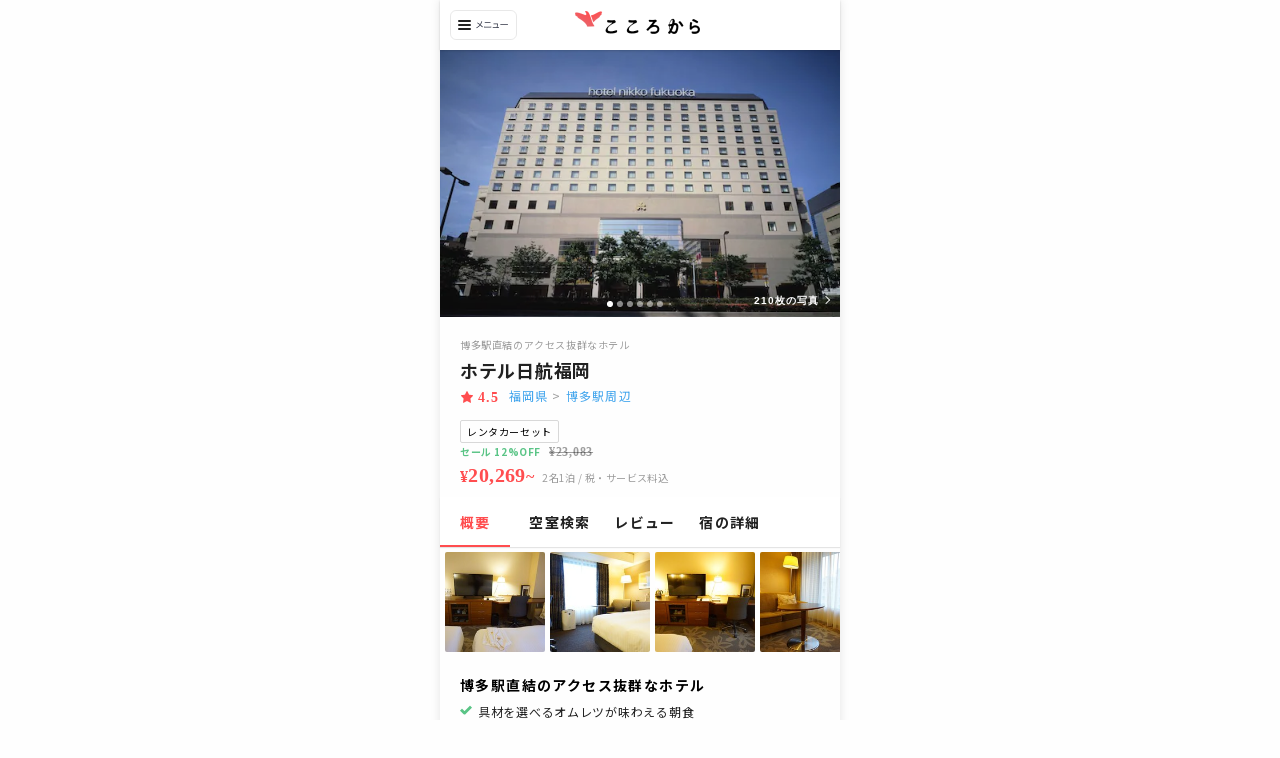

--- FILE ---
content_type: text/html; charset=utf-8
request_url: https://www.cocolocala.jp/hotels/23032?mode=dp-car&occupancies=2
body_size: 39537
content:
<!DOCTYPE html><html lang="ja"><head><meta charSet="utf-8"/><meta name="viewport" content="width=device-width"/><meta name="twitter:card" content="summary_large_image"/><meta name="twitter:site" content="@cocolocala_jp"/><meta property="fb:app_id" content="301081897050480"/><meta property="og:locale" content="ja_JP"/><meta property="og:site_name" content="こころから"/><title>ホテル日航福岡｜お得な宿泊予約｜こころから</title><meta name="robots" content="index,follow"/><meta name="googlebot" content="index,follow"/><meta name="description" content="ホテル日航福岡（福岡県）の宿泊予約なら『こころから』。お得な割引価格のほか、写真やアメニティなどの宿情報も充実。当日の予約もOK！豊富な宿泊プランの中から、予算や客室タイプ、こだわり条件にあわせてお選びいただけます。"/><meta property="og:url" content="https://www.cocolocala.jp/hotels/23032"/><meta property="og:type" content="website"/><meta property="og:title" content="ホテル日航福岡｜お得な宿泊予約｜こころから"/><meta property="og:description" content="ホテル日航福岡（福岡県）の宿泊予約なら『こころから』。お得な割引価格のほか、写真やアメニティなどの宿情報も充実。当日の予約もOK！豊富な宿泊プランの中から、予算や客室タイプ、こだわり条件にあわせてお選びいただけます。"/><meta property="og:image" content="https://i.travelapi.com/lodging/1000000/20000/18800/18766/0d9893ca_y.jpg"/><link rel="canonical" href="https://www.cocolocala.jp/hotels/23032"/><link href="https://i.travelapi.com/lodging/1000000/20000/18800/18766/0d9893ca_y.jpg" as="image" rel="preload"/><link href="https://i.travelapi.com/lodging/1000000/20000/18800/18766/5f49b5c5_d.jpg" as="image" rel="preload"/><link href="https://i.travelapi.com/lodging/1000000/20000/18800/18766/63f18a8e_d.jpg" as="image" rel="preload"/><link href="https://i.travelapi.com/lodging/1000000/20000/18800/18766/54992338_d.jpg" as="image" rel="preload"/><link href="https://i.travelapi.com/lodging/1000000/20000/18800/18766/7af6c4fc_d.jpg" as="image" rel="preload"/><meta name="next-head-count" content="22"/><meta charSet="utf-8"/><meta name="viewport" content="width=device-width,initial-scale=1"/><meta http-equiv="X-UA-Compatible" content="ie=edge"/><meta http-equiv="content-language" content="ja"/><meta name="format-detection" content="telephone=no"/><link href="//www.googletagmanager.com" rel="preconnect" crossorigin="anonymous"/><link href="//cocolocala.imgix.net" rel="preconnect" crossorigin="anonymous"/><link href="//i.travelapi.com" rel="preconnect" crossorigin="anonymous"/><link href="//www.google-analytics.com" rel="dns-prefetch"/><link href="//www.clarity.ms" rel="dns-prefetch"/><link href="//fonts.gstatic.com" rel="dns-prefetch"/><link href="//googleads.g.doubleclick.net" rel="dns-prefetch"/><link href="//connect.facebook.net" rel="dns-prefetch"/><link href="//analytics.twitter.com" rel="dns-prefetch"/><link href="//static.ads-twitter.com" rel="dns-prefetch"/><link href="//s.yimg.jp" rel="dns-prefetch"/><link href="//s.yjtag.jp" rel="dns-prefetch"/><link href="//h.accesstrade.net" rel="dns-prefetch"/><link href="//ad.atown.jp" rel="dns-prefetch"/><link href="//d.line-scdn.net" rel="dns-prefetch"/><link href="//asia-northeast1-hotspring-inc.cloudfunctions.net" rel="dns-prefetch"/><link href="//www.googleadservices.com" rel="dns-prefetch"/><link rel="shortcut icon" type="image/x-icon" href="/favicon.ico"/><script>
                (function(w, d, s, l, i){
                  <!-- dataLayer に Firebase Auth UserID を入れる -->
                  w[l] = w[l] || [];
                  w[l].push({
                    userId : undefined,
                    crmId: undefined,
                  });
                  <!-- Google Tag Manage を発火 -->
                  w[l].push({
                    'gtm.start':new Date().getTime(),
                    event:'gtm.js'
                  });
                  var
                    f = d.getElementsByTagName(s)[0],
                    j = d.createElement(s),
                    dl = l!='dataLayer'?'&l='+l:'';
                  j.async = true;
                  j.src = 'https://www.googletagmanager.com/gtm.js?id=' + i + dl;
                  f.parentNode.insertBefore(j, f);
                })(window, document, 'script', 'dataLayer', 'GTM-PQNB8DN');
                </script><script async="" src="https://www.googletagmanager.com/gtag/js?id=AW-824118544"></script><script>
                window.dataLayer = window.dataLayer || [];
                function gtag(){dataLayer.push(arguments);};
                gtag('js', new Date());
                gtag('config', 'AW-824118544');
                if(window.location.host.includes("cocolocala.jp")){
                  gtag('config', 'AW-622270959');
                  gtag('config', 'HA-1330421914', { 'conversion_cookie_prefix' : '_ha'});
                }
                </script><script async="" src="/_cw/static/scripts/ieNotification.js"></script><link rel="preload" href="/_cw/_next/static/css/d18fa9d0267d12d8.css" as="style"/><link rel="stylesheet" href="/_cw/_next/static/css/d18fa9d0267d12d8.css" data-n-g=""/><link rel="preload" href="/_cw/_next/static/css/7617a07c64c8d1a3.css" as="style"/><link rel="stylesheet" href="/_cw/_next/static/css/7617a07c64c8d1a3.css"/><noscript data-n-css=""></noscript><script defer="" nomodule="" src="/_cw/_next/static/chunks/polyfills-c67a75d1b6f99dc8.js"></script><script defer="" src="/_cw/_next/static/chunks/5547-3ae19c18bafeef4c.js"></script><script defer="" src="/_cw/_next/static/chunks/7112-ffe0b29f86cf35c1.js"></script><script defer="" src="/_cw/_next/static/chunks/2679-1535c338d0a2ce17.js"></script><script defer="" src="/_cw/_next/static/chunks/7452-d824a47d948e0186.js"></script><script defer="" src="/_cw/_next/static/chunks/4998-67760e183adb564d.js"></script><script defer="" src="/_cw/_next/static/chunks/645-e5f7a1775141459c.js"></script><script defer="" src="/_cw/_next/static/chunks/1033-4a6e585fd895169c.js"></script><script defer="" src="/_cw/_next/static/chunks/6066-a340f63d558bd027.js"></script><script defer="" src="/_cw/_next/static/chunks/3303.cedec097b100ad63.js"></script><script defer="" src="/_cw/_next/static/chunks/1852-6b0e1e0c94c07c4b.js"></script><script defer="" src="/_cw/_next/static/chunks/6981-341df3584455f611.js"></script><script defer="" src="/_cw/_next/static/chunks/5321-d4b31e458c26f463.js"></script><script defer="" src="/_cw/_next/static/chunks/6641.37306fb582df9e4e.js"></script><script defer="" src="/_cw/_next/static/chunks/8721.dc53ea02e5f45d6e.js"></script><script defer="" src="/_cw/_next/static/chunks/986-6282f714a354ac5e.js"></script><script defer="" src="/_cw/_next/static/chunks/6030.f11ac9259c38acaf.js"></script><script defer="" src="/_cw/_next/static/chunks/587.5f4bb193929d7dcd.js"></script><script src="/_cw/_next/static/chunks/webpack-d943ef40865d7659.js" defer=""></script><script src="/_cw/_next/static/chunks/framework-234a71688082c41e.js" defer=""></script><script src="/_cw/_next/static/chunks/main-44b3aaa4ceaee733.js" defer=""></script><script src="/_cw/_next/static/chunks/9996-de5ee32d83e30012.js" defer=""></script><script src="/_cw/_next/static/chunks/pages/_app-0e019d66171331ca.js" defer=""></script><script src="/_cw/_next/static/chunks/7824-574a895bc9571a5a.js" defer=""></script><script src="/_cw/_next/static/chunks/2187-333d54c3101d7681.js" defer=""></script><script src="/_cw/_next/static/chunks/1946-08ec47487875e8e6.js" defer=""></script><script src="/_cw/_next/static/chunks/pages/hotels/%5BhotelId%5D/dp-car-d2607a31b643807b.js" defer=""></script><script src="/_cw/_next/static/wqXMKtIb2nR0APOO7yYXn/_buildManifest.js" defer=""></script><script src="/_cw/_next/static/wqXMKtIb2nR0APOO7yYXn/_ssgManifest.js" defer=""></script></head><body><noscript><iframe src="https://www.googletagmanager.com/ns.html?id=GTM-PQNB8DN" height="0" width="0" style="display:none;visibility:hidden"></iframe></noscript><div id="__next"><script type="application/ld+json">{"@context":"https://schema.org","@type":"Hotel","name":"ホテル日航福岡","description":"JR博多シティ（博多駅）から徒歩3分！地下道直結（P5番出口）！【全プランポイント10倍企画参加中】","address":"福岡県福岡市博多区博多駅前 2-18-25","telephone":"092-4821111","checkinTime":"15:00","checkoutTime":"11:00","image":"https://i.travelapi.com/lodging/1000000/20000/18800/18766/0d9893ca_y.jpg","photo":"https://i.travelapi.com/lodging/1000000/20000/18800/18766/0d9893ca_y.jpg","url":"https://www.cocolocala.jp/hotels/23032","priceRange":"2名1泊の最安料金は¥20,269〜"}</script><div class="c16ht07i"><div class="c890z5a"><style data-emotion="css us6amw">.css-us6amw{position:relative;display:-webkit-box;display:-webkit-flex;display:-ms-flexbox;display:flex;-webkit-flex-direction:column;-ms-flex-direction:column;flex-direction:column;-webkit-box-pack:center;-ms-flex-pack:center;-webkit-justify-content:center;justify-content:center;-webkit-align-items:center;-webkit-box-align:center;-ms-flex-align:center;align-items:center;width:100%;background:#FFFFFF;box-shadow:0px 1px 2px rgba(0, 0, 0, 0.15);z-index:1100;}</style><div class="css-us6amw"><style data-emotion="css 832fdk">.css-832fdk{cursor:pointer;width:87px;height:50px;display:-webkit-box;display:-webkit-flex;display:-ms-flexbox;display:flex;-webkit-box-pack:center;-ms-flex-pack:center;-webkit-justify-content:center;justify-content:center;-webkit-align-items:center;-webkit-box-align:center;-ms-flex-align:center;align-items:center;position:absolute;left:0;}</style><div class="css-832fdk"><style data-emotion="css wit2hm">.css-wit2hm{width:67px;height:30px;}</style><img src="data:image/svg+xml,%3csvg width=&#x27;67&#x27; height=&#x27;30&#x27; viewBox=&#x27;0 0 67 30&#x27; fill=&#x27;none&#x27; xmlns=&#x27;http://www.w3.org/2000/svg&#x27;%3e%3crect width=&#x27;67&#x27; height=&#x27;30&#x27; rx=&#x27;6&#x27; fill=&#x27;white&#x27;/%3e%3crect x=&#x27;0.5&#x27; y=&#x27;0.5&#x27; width=&#x27;66&#x27; height=&#x27;29&#x27; rx=&#x27;5.5&#x27; stroke=&#x27;black&#x27; stroke-opacity=&#x27;0.09&#x27;/%3e%3crect x=&#x27;8&#x27; y=&#x27;10&#x27; width=&#x27;13&#x27; height=&#x27;2&#x27; rx=&#x27;1&#x27; fill=&#x27;black&#x27; fill-opacity=&#x27;0.87&#x27;/%3e%3crect x=&#x27;8&#x27; y=&#x27;14&#x27; width=&#x27;13&#x27; height=&#x27;2&#x27; rx=&#x27;1&#x27; fill=&#x27;black&#x27; fill-opacity=&#x27;0.87&#x27;/%3e%3crect x=&#x27;8&#x27; y=&#x27;18&#x27; width=&#x27;13&#x27; height=&#x27;2&#x27; rx=&#x27;1&#x27; fill=&#x27;black&#x27; fill-opacity=&#x27;0.87&#x27;/%3e%3cpath d=&#x27;M32.29 11.448L31.462 11.16C31.426 11.358 31.345 11.646 31.282 11.826C31.012 12.591 30.643 13.446 30.058 14.283C29.347 13.734 28.303 12.996 27.529 12.501L27.061 13.068C27.925 13.608 28.933 14.346 29.599 14.886C28.708 15.975 27.601 16.974 26.026 17.712L26.647 18.279C28.213 17.46 29.329 16.389 30.175 15.372C30.949 16.038 31.633 16.677 32.299 17.442L32.866 16.821C32.227 16.128 31.453 15.426 30.643 14.76C31.246 13.887 31.696 12.897 31.993 12.105C32.065 11.916 32.191 11.61 32.29 11.448ZM34.792 12.141V12.951C35.071 12.942 35.368 12.924 35.683 12.924H39.535C39.832 12.924 40.174 12.933 40.426 12.951V12.141C40.174 12.168 39.859 12.177 39.535 12.177H35.683C35.386 12.177 35.08 12.159 34.792 12.141ZM34.018 16.596V17.46C34.324 17.442 34.639 17.415 34.963 17.415H40.354C40.597 17.415 40.903 17.433 41.173 17.46V16.596C40.912 16.623 40.624 16.641 40.354 16.641H34.963C34.639 16.641 34.324 16.614 34.018 16.596ZM48.013 13.716L47.464 13.455C47.383 13.491 47.158 13.518 47.014 13.518H44.278C44.053 13.518 43.783 13.491 43.567 13.464V14.22C43.792 14.211 44.026 14.193 44.287 14.193H47.149C47.122 14.706 46.861 16.461 46.726 17.217H43.468C43.198 17.217 42.937 17.199 42.721 17.181V17.928C42.982 17.91 43.189 17.901 43.468 17.901H48.4C48.589 17.901 48.922 17.91 49.084 17.919V17.19C48.895 17.208 48.571 17.217 48.373 17.217H47.491C47.617 16.389 47.878 14.607 47.95 13.995C47.959 13.923 47.986 13.806 48.013 13.716ZM50.488 14.103V14.985C50.767 14.958 51.244 14.94 51.739 14.94H56.68C57.085 14.94 57.463 14.976 57.643 14.985V14.103C57.445 14.121 57.121 14.148 56.671 14.148H51.739C51.235 14.148 50.758 14.121 50.488 14.103Z&#x27; fill=&#x27;%23303545&#x27;/%3e%3c/svg%3e" alt="メニューアイコン" class="css-wit2hm"/></div><a href="https://www.cocolocala.jp" class="css-0"><div style="margin:11px 16px 14px 10px" class="css-0"><style data-emotion="css zyg9a0">.css-zyg9a0{width:125px;height:23px;}</style><img src="[data-uri]" alt="こころから" class="css-zyg9a0"/></div></a></div><div style="margin-bottom:10px" class="c1dlogeh"><div class="cp9fbok"><style data-emotion="css 1xm32e0">.css-1xm32e0{position:relative;width:100%;}</style><div class="css-1xm32e0"><style data-emotion="css 1p1nnya">.css-1p1nnya{content:'';display:block;}</style><div style="padding-top:calc(100% * 250/375)" class="css-1p1nnya"><style data-emotion="css 2wpjk7">.css-2wpjk7{position:absolute;top:0;left:0;bottom:0;right:0;}.css-2wpjk7 >*{width:100%;height:100%;}</style><div class="css-2wpjk7"><div class="p13naheh"><div class="carousel-root"><div class="carousel carousel-slider" style="width:100%"><button type="button" aria-label="previous slide / item" class="control-arrow control-prev control-disabled"></button><div class="slider-wrapper axis-horizontal"><ul class="slider animated" style="-webkit-transform:translate3d(-100%,0,0);-ms-transform:translate3d(-100%,0,0);-o-transform:translate3d(-100%,0,0);transform:translate3d(-100%,0,0);-webkit-transition-duration:350ms;-moz-transition-duration:350ms;-o-transition-duration:350ms;transition-duration:350ms;-ms-transition-duration:350ms"><li class="slide"><span class=" lazy-load-image-background blur" style="color:transparent;display:inline-block;height:100%;width:100%"><span class="" style="display:inline-block;object-fit:cover;width:100%;height:100%"></span></span></li><li class="slide selected previous"><span class=" lazy-load-image-background blur" style="color:transparent;display:inline-block;height:100%;width:100%"><span class="" style="display:inline-block;object-fit:cover;width:100%;height:100%"></span></span></li><li class="slide"><span class=" lazy-load-image-background blur" style="color:transparent;display:inline-block;height:100%;width:100%"><span class="" style="display:inline-block;object-fit:cover;width:100%;height:100%"></span></span></li><li class="slide"><span class=" lazy-load-image-background blur" style="color:transparent;display:inline-block;height:100%;width:100%"><span class="" style="display:inline-block;object-fit:cover;width:100%;height:100%"></span></span></li><li class="slide"><span class=" lazy-load-image-background blur" style="color:transparent;display:inline-block;height:100%;width:100%"><span class="" style="display:inline-block;object-fit:cover;width:100%;height:100%"></span></span></li><li class="slide"><span class=" lazy-load-image-background blur" style="color:transparent;display:inline-block;height:100%;width:100%"><span class="" style="display:inline-block;object-fit:cover;width:100%;height:100%"></span></span></li><li class="slide"><span class=" lazy-load-image-background blur" style="color:transparent;display:inline-block;height:100%;width:100%"><span class="" style="display:inline-block;object-fit:cover;width:100%;height:100%"></span></span></li><li class="slide"><span class=" lazy-load-image-background blur" style="color:transparent;display:inline-block;height:100%;width:100%"><span class="" style="display:inline-block;object-fit:cover;width:100%;height:100%"></span></span></li><li class="slide"><span class=" lazy-load-image-background blur" style="color:transparent;display:inline-block;height:100%;width:100%"><span class="" style="display:inline-block;object-fit:cover;width:100%;height:100%"></span></span></li><li class="slide"><span class=" lazy-load-image-background blur" style="color:transparent;display:inline-block;height:100%;width:100%"><span class="" style="display:inline-block;object-fit:cover;width:100%;height:100%"></span></span></li><li class="slide"><span class=" lazy-load-image-background blur" style="color:transparent;display:inline-block;height:100%;width:100%"><span class="" style="display:inline-block;object-fit:cover;width:100%;height:100%"></span></span></li><li class="slide"><span class=" lazy-load-image-background blur" style="color:transparent;display:inline-block;height:100%;width:100%"><span class="" style="display:inline-block;object-fit:cover;width:100%;height:100%"></span></span></li><li class="slide"><span class=" lazy-load-image-background blur" style="color:transparent;display:inline-block;height:100%;width:100%"><span class="" style="display:inline-block;object-fit:cover;width:100%;height:100%"></span></span></li><li class="slide"><span class=" lazy-load-image-background blur" style="color:transparent;display:inline-block;height:100%;width:100%"><span class="" style="display:inline-block;object-fit:cover;width:100%;height:100%"></span></span></li><li class="slide"><span class=" lazy-load-image-background blur" style="color:transparent;display:inline-block;height:100%;width:100%"><span class="" style="display:inline-block;object-fit:cover;width:100%;height:100%"></span></span></li><li class="slide"><span class=" lazy-load-image-background blur" style="color:transparent;display:inline-block;height:100%;width:100%"><span class="" style="display:inline-block;object-fit:cover;width:100%;height:100%"></span></span></li><li class="slide selected previous"><span class=" lazy-load-image-background blur" style="color:transparent;display:inline-block;height:100%;width:100%"><span class="" style="display:inline-block;object-fit:cover;width:100%;height:100%"></span></span></li></ul></div><button type="button" aria-label="next slide / item" class="control-arrow control-next control-disabled"></button></div></div><div class="l1p2p3j0"></div><div class="r1oed1c"></div></div></div></div></div><div class="p1h9y59i" style="--p1h9y59i-0:8px 21px 8px 8px"><span class="pbk4h10" style="--pbk4h10-1:block">210枚の写真</span></div><div class="i58dguw"><div class="c1rs9i77"><div class="dw0gpqo"><div class="imyif5n" style="opacity:1;transform:none"></div><div class="imyif5n" style="opacity:0.5;transform:none"></div><div class="imyif5n" style="opacity:0.5;transform:none"></div><div class="imyif5n" style="opacity:0.5;transform:none"></div><div class="imyif5n" style="opacity:0.5;transform:none"></div><div class="imyif5n" style="opacity:0.5;transform:none"></div><div class="imyif5n" style="opacity:0.5;transform:scale(0.3333333333333333) translateZ(0)"></div></div></div></div></div><div class="m22etkz"><p class="h1f5ycpk">博多駅直結のアクセス抜群なホテル</p><h1 class="hl5629s">ホテル日航福岡</h1><div class="r1pb25b4"><div style="margin-right:10px" class="cmfpciy"><img src="/_cw/static/images/icons/star-red.svg" class="rcl46md"/><p class="rmh5u6w">4.5</p></div><p class="h1x80aqa"><a href="/fukuoka/hotels" class="lj44mo">福岡県</a> &gt; <a href="/fukuoka/d250/a927/hotels" class="lj44mo">博多駅周辺</a></p></div><div class="piodeju"><div class="i1qgrbsx"><span>レンタカーセット</span></div><div class="l1wg58rf"><span class="degm62i">セール 12%OFF</span><span data-testid="header_discount-price" class="d4uggkq">¥<!-- -->23,083</span></div><div class="pzhpel9"><div class="discounted p1nvtvn3" data-testid="price"><span>¥</span>20,269<span>~</span></div><p class="p106ubgr"><span>2<!-- -->名<!-- -->1<!-- -->泊<!-- --> <!-- --> / 税・サービス料込</span></p></div></div></div></div><div class="cn7uxyd"><div data-tab-width-large="false" class="t1c3y5ek" style="color:#FF4D4F">概要</div><div data-tab-width-large="false" class="t1c3y5ek" style="color:rgba(0, 0, 0, 0.87)">空室検索</div><div data-tab-width-large="false" class="t1c3y5ek" style="color:rgba(0, 0, 0, 0.87)">レビュー</div><div data-tab-width-large="false" class="t1c3y5ek" style="color:rgba(0, 0, 0, 0.87)">宿の詳細</div><div class="trlteb5"></div></div><div id="description" class="s2n0ti0"><div class="crbyztr"><ul class="lpgvf0d"><li class="lsdtzqs"><span class=" lazy-load-image-background blur" style="color:transparent;display:inline-block;height:100px;width:100px"><span class="" style="display:inline-block;object-fit:cover;border-radius:2px;width:100px;height:100px"></span></span></li><li class="lsdtzqs"><span class=" lazy-load-image-background blur" style="color:transparent;display:inline-block;height:100px;width:100px"><span class="" style="display:inline-block;object-fit:cover;border-radius:2px;width:100px;height:100px"></span></span></li><li class="lsdtzqs"><span class=" lazy-load-image-background blur" style="color:transparent;display:inline-block;height:100px;width:100px"><span class="" style="display:inline-block;object-fit:cover;border-radius:2px;width:100px;height:100px"></span></span></li><li class="lsdtzqs"><span class=" lazy-load-image-background blur" style="color:transparent;display:inline-block;height:100px;width:100px"><span class="" style="display:inline-block;object-fit:cover;border-radius:2px;width:100px;height:100px"></span></span></li><li class="lsdtzqs"><span class=" lazy-load-image-background blur" style="color:transparent;display:inline-block;height:100px;width:100px"><span class="" style="display:inline-block;object-fit:cover;border-radius:2px;width:100px;height:100px"></span></span></li><li class="lsdtzqs"><span class=" lazy-load-image-background blur" style="color:transparent;display:inline-block;height:100px;width:100px"><span class="" style="display:inline-block;object-fit:cover;border-radius:2px;width:100px;height:100px"></span></span></li><li class="lsdtzqs"><span class=" lazy-load-image-background blur" style="color:transparent;display:inline-block;height:100px;width:100px"><span class="" style="display:inline-block;object-fit:cover;border-radius:2px;width:100px;height:100px"></span></span></li><li class="lsdtzqs"><span class=" lazy-load-image-background blur" style="color:transparent;display:inline-block;height:100px;width:100px"><span class="" style="display:inline-block;object-fit:cover;border-radius:2px;width:100px;height:100px"></span></span></li><li class="lsdtzqs"><div class="m1sdu3l9"><svg width="30" height="30" viewBox="0 0 30 30" fill="none" xmlns="http://www.w3.org/2000/svg"><path d="M9.04687 5.8047C8.8614 6.0829 8.54917 6.25 8.21482 6.25H3.5C2.94772 6.25 2.5 6.69772 2.5 7.25V24C2.5 24.5523 2.94772 25 3.5 25H26.5C27.0523 25 27.5 24.5523 27.5 24V7.25C27.5 6.69772 27.0523 6.25 26.5 6.25H21.7852C21.4508 6.25 21.1386 6.0829 20.9531 5.8047L19.0469 2.9453C18.8614 2.6671 18.5492 2.5 18.2148 2.5H11.7852C11.4508 2.5 11.1386 2.6671 10.9531 2.9453L9.04687 5.8047ZM22.5 15C22.5 19.1421 19.1421 22.5 15 22.5C10.8579 22.5 7.5 19.1421 7.5 15C7.5 10.8579 10.8579 7.5 15 7.5C19.1421 7.5 22.5 10.8579 22.5 15ZM20 15C20 17.7614 17.7614 20 15 20C12.2386 20 10 17.7614 10 15C10 12.2386 12.2386 10 15 10C17.7614 10 20 12.2386 20 15Z" fill="black"></path></svg><p class="mcbwuza">すべてみる</p></div></li></ul></div><div class="slwr0sq"><p class="h12od5rx">博多駅直結のアクセス抜群なホテル</p><ul class="cq154l7"><li class="l1jai6um"><svg width="1em" height="1em" viewBox="0 0 10 9" fill="none" xmlns="http://www.w3.org/2000/svg" class="s528qt6" focusable="false" font-size="12" size="12" style="padding-bottom:2px;margin-right:6px;width:12px"><path d="M3.81 8.255a1.29 1.29 0 0 1-.843-.33L0 4.958 1.648 3.31 3.81 5.47 8.352.93 10 2.577 4.652 7.925c-.22.22-.513.33-.842.33Z" fill="#5AC486"></path></svg>具材を選べるオムレツが味わえる朝食</li><li class="l1jai6um"><svg width="1em" height="1em" viewBox="0 0 10 9" fill="none" xmlns="http://www.w3.org/2000/svg" class="s528qt6" focusable="false" font-size="12" size="12" style="padding-bottom:2px;margin-right:6px;width:12px"><path d="M3.81 8.255a1.29 1.29 0 0 1-.843-.33L0 4.958 1.648 3.31 3.81 5.47 8.352.93 10 2.577 4.652 7.925c-.22.22-.513.33-.842.33Z" fill="#5AC486"></path></svg>明るくシンプルな客室でくつろぐ</li><li class="l1jai6um"><svg width="1em" height="1em" viewBox="0 0 10 9" fill="none" xmlns="http://www.w3.org/2000/svg" class="s528qt6" focusable="false" font-size="12" size="12" style="padding-bottom:2px;margin-right:6px;width:12px"><path d="M3.81 8.255a1.29 1.29 0 0 1-.843-.33L0 4.958 1.648 3.31 3.81 5.47 8.352.93 10 2.577 4.652 7.925c-.22.22-.513.33-.842.33Z" fill="#5AC486"></path></svg>博多駅から徒歩3分と便利なアクセス</li></ul></div><div class="slwr0sq"><ul class="c1j5ewlz"><p class="heruwh2">新型コロナウイルス対策</p><ul class="l1a33xpa"><li class="ldws524"><img src="/_cw/_next/static/chunks/components/shared/Covid19TagImage/freeAntisepticSolution.913f6a00efc23d38.png" alt="無料消毒液の設置" class="iyk1hx0"/></li><li class="ldws524"><img src="/_cw/_next/static/chunks/components/shared/Covid19TagImage/cleaning.2005d48b9dde51bd.png" alt="清掃の強化" class="iyk1hx0"/></li></ul></ul></div></div><div id="rooms" style="padding-bottom:20px;background:#f5f5f5" class="s2n0ti0"><div style="margin-top:15px" class="cmlenm3"><div data-is-active="false" class="cqxaiuq"><p class="l1pe2hig">ホテルのみ</p></div><div data-is-active="true" class="cqxaiuq"><div data-is-active="true" class="d13rylqo">セットでおトク！</div><p class="l1pe2hig">レンタカーセット</p></div></div><div class="cuk3t6l"><p class="usi9oa4">レンタカーセットは1/23〜予約可能です</p><div class="cd8u71y"><div class="f1bf09gw"><div style="--cb0m81u-0:0 8px;--cb0m81u-1:#FFFFFF;--cb0m81u-2:2px;--cb0m81u-4:46px;--cb0m81u-5:block;--cb0m81u-8:10px;border:none" class="cb0m81u"><div class="l1n2j720"><svg fill="none" height="24" viewBox="0 0 25 24" width="25" xmlns="http://www.w3.org/2000/svg"><path d="m17.5 12h-5v5h5zm-1-11v2h-8v-2h-2v2h-1c-1.11 0-1.99.9-1.99 2l-.01 14c0 1.1.89 2 2 2h14c1.1 0 2-.9 2-2v-14c0-1.1-.9-2-2-2h-1v-2zm3 18h-14v-11h14z" fill="#000"></path></svg><div class="t1vnidh7"><p class="l19x67sp" style="--l19x67sp-0:120%">宿泊日</p><p class="dwnum0e">宿泊日を選択</p></div></div></div><div style="--cb0m81u-0:0 8px;--cb0m81u-1:#FFFFFF;--cb0m81u-2:2px;--cb0m81u-4:46px;--cb0m81u-5:block;--cb0m81u-8:10px;border:none" class="cb0m81u"><div class="l1n2j720"><svg fill="none" height="24" viewBox="0 0 25 24" width="25" xmlns="http://www.w3.org/2000/svg"><g fill="#000"><path d="m16.5 8c0 2.21-1.79 4-4 4s-4-1.79-4-4 1.79-4 4-4 4 1.79 4 4z"></path><path d="m4.5 17c0-2.66 5.33-4 8-4s8 1.34 8 4v2c0 .55-.45 1-1 1h-14c-.55 0-1-.45-1-1z"></path></g></svg><div class="t1vnidh7"><p class="l19x67sp" style="--l19x67sp-0:120%">人数</p><p class="dwnum0e">2名</p></div></div></div></div></div><style data-emotion="css q45zlh">.css-q45zlh{cursor:pointer;outline:none;padding:0;margin:0;-webkit-appearance:none;-moz-appearance:none;-ms-appearance:none;appearance:none;background-color:transparent;border-style:solid;border-width:1px;box-sizing:border-box;text-align:center;letter-spacing:2px;display:-webkit-box;display:-webkit-flex;display:-ms-flexbox;display:flex;-webkit-box-pack:center;-ms-flex-pack:center;-webkit-justify-content:center;justify-content:center;-webkit-align-items:center;-webkit-box-align:center;-ms-flex-align:center;align-items:center;position:relative;}.css-q45zlh[data-right-arrow-visible='visible']:after{content:'';display:block;width:6px;height:6px;border-top:solid 2px currentColor;border-right:solid 2px currentColor;-webkit-transform:rotate(45deg);-webkit-transform:rotate(45deg);-moz-transform:rotate(45deg);-ms-transform:rotate(45deg);transform:rotate(45deg);top:0;bottom:0;right:15px;margin:auto;position:absolute;}.css-q45zlh[data-right-gray-arrow-visible='visible']:after{content:'';display:block;width:6px;height:6px;border-top:solid 2px rgba(0, 0, 0, 0.23);border-right:solid 2px rgba(0, 0, 0, 0.23);-webkit-transform:rotate(45deg);-webkit-transform:rotate(45deg);-moz-transform:rotate(45deg);-ms-transform:rotate(45deg);transform:rotate(45deg);top:0;bottom:0;right:15px;margin:auto;position:absolute;}.css-q45zlh[data-downward-gray-arrow-visible='visible']:after{content:'';display:inline-block;vertical-align:middle;width:6px;height:6px;border-bottom:solid 2px rgba(0, 0, 0, 0.15);border-right:solid 2px rgba(0, 0, 0, 0.15);-webkit-transform:rotate(45deg);-webkit-transform:rotate(45deg);-moz-transform:rotate(45deg);-ms-transform:rotate(45deg);transform:rotate(45deg);top:0;bottom:0;right:15px;margin:auto;position:absolute;}.css-q45zlh[data-hover='enable'][data-is-disabled='false']:hover{opacity:0.7;}.css-q45zlh[data-hober='disable']:hover{opacity:1;}.css-q45zlh[data-is-disabled='true']{background:#d9d9d9!important;color:rgba(0, 0, 0, 0.15)!important;border:rgba(0, 0, 0, 0.15)!important;box-shadow:none!important;}.css-q45zlh[data-is-disabled='true']:hover{cursor:default!important;}</style><button data-right-arrow-visible="invisible" data-right-gray-arrow-visible="invisible" data-downward-gray-arrow-visible="invisible" data-hover="disable" data-is-disabled="false" style="background:#ECECEC;border-color:transparent;border-radius:6px;box-shadow:initial;min-width:105px;width:100%;height:44px;padding:10px;color:rgba(0, 0, 0, 0.15);font-weight:bold;font-size:16px;margin-top:10px" class="css-q45zlh">検索する</button><p class="e1cisj63">※レンタカーの出発/返却場所は後で選択できます</p></div><div style="margin-bottom:0" class="slwr0sq"><div data-cy="hotelRoomsContainer" class="cg1l1zq"><div data-cy="vacantHotelRoom" class="c17haexx"><div style="border-top-left-radius:6px;border-top-right-radius:6px;overflow:hidden;z-index:0" class="cp9fbok"><style data-emotion="css 1xm32e0">.css-1xm32e0{position:relative;width:100%;}</style><div class="css-1xm32e0"><style data-emotion="css 1p1nnya">.css-1p1nnya{content:'';display:block;}</style><div style="padding-top:calc(100% * 150/335)" class="css-1p1nnya"><style data-emotion="css 2wpjk7">.css-2wpjk7{position:absolute;top:0;left:0;bottom:0;right:0;}.css-2wpjk7 >*{width:100%;height:100%;}</style><div class="css-2wpjk7"><div class="p13naheh"><div class="carousel-root"><div class="carousel carousel-slider" style="width:100%"><button type="button" aria-label="previous slide / item" class="control-arrow control-prev control-disabled"></button><div class="slider-wrapper axis-horizontal"><ul class="slider animated" style="-webkit-transform:translate3d(-100%,0,0);-ms-transform:translate3d(-100%,0,0);-o-transform:translate3d(-100%,0,0);transform:translate3d(-100%,0,0);-webkit-transition-duration:350ms;-moz-transition-duration:350ms;-o-transition-duration:350ms;transition-duration:350ms;-ms-transition-duration:350ms"><li class="slide"><span class=" lazy-load-image-background blur" style="color:transparent;display:inline-block;height:100%;width:100%"><span class="" style="display:inline-block;object-fit:cover;width:100%;height:100%"></span></span></li><li class="slide selected previous"><span class=" lazy-load-image-background blur" style="color:transparent;display:inline-block;height:100%;width:100%"><span class="" style="display:inline-block;object-fit:cover;width:100%;height:100%"></span></span></li><li class="slide"><span class=" lazy-load-image-background blur" style="color:transparent;display:inline-block;height:100%;width:100%"><span class="" style="display:inline-block;object-fit:cover;width:100%;height:100%"></span></span></li><li class="slide"><span class=" lazy-load-image-background blur" style="color:transparent;display:inline-block;height:100%;width:100%"><span class="" style="display:inline-block;object-fit:cover;width:100%;height:100%"></span></span></li><li class="slide"><span class=" lazy-load-image-background blur" style="color:transparent;display:inline-block;height:100%;width:100%"><span class="" style="display:inline-block;object-fit:cover;width:100%;height:100%"></span></span></li><li class="slide"><span class=" lazy-load-image-background blur" style="color:transparent;display:inline-block;height:100%;width:100%"><span class="" style="display:inline-block;object-fit:cover;width:100%;height:100%"></span></span></li><li class="slide"><span class=" lazy-load-image-background blur" style="color:transparent;display:inline-block;height:100%;width:100%"><span class="" style="display:inline-block;object-fit:cover;width:100%;height:100%"></span></span></li><li class="slide"><span class=" lazy-load-image-background blur" style="color:transparent;display:inline-block;height:100%;width:100%"><span class="" style="display:inline-block;object-fit:cover;width:100%;height:100%"></span></span></li><li class="slide"><span class=" lazy-load-image-background blur" style="color:transparent;display:inline-block;height:100%;width:100%"><span class="" style="display:inline-block;object-fit:cover;width:100%;height:100%"></span></span></li><li class="slide"><span class=" lazy-load-image-background blur" style="color:transparent;display:inline-block;height:100%;width:100%"><span class="" style="display:inline-block;object-fit:cover;width:100%;height:100%"></span></span></li><li class="slide selected previous"><span class=" lazy-load-image-background blur" style="color:transparent;display:inline-block;height:100%;width:100%"><span class="" style="display:inline-block;object-fit:cover;width:100%;height:100%"></span></span></li></ul></div><button type="button" aria-label="next slide / item" class="control-arrow control-next control-disabled"></button></div></div><div class="l1p2p3j0"></div><div class="r1oed1c"></div></div></div></div></div><div class="p1h9y59i" style="--p1h9y59i-0:8px 10px 8px 8px"><span class="pbk4h10" style="--pbk4h10-1:none">1/9</span></div><div class="i58dguw"><div class="c1rs9i77"><div class="dw0gpqo"><div class="imyif5n" style="opacity:1;transform:none"></div><div class="imyif5n" style="opacity:0.5;transform:none"></div><div class="imyif5n" style="opacity:0.5;transform:none"></div><div class="imyif5n" style="opacity:0.5;transform:none"></div><div class="imyif5n" style="opacity:0.5;transform:none"></div><div class="imyif5n" style="opacity:0.5;transform:none"></div><div class="imyif5n" style="opacity:0.5;transform:scale(0.3333333333333333) translateZ(0)"></div></div></div></div></div><div class="r1cu7ade"><div class="r1bmza95"><span class="r1vzbf1o">ダブルラグジュアリー</span></div><div class="t18zm5p5"><style data-emotion="css p7buop">.css-p7buop{background:#f8f7f0;border-radius:4px;padding:5px 7px;display:-webkit-box;display:-webkit-flex;display:-ms-flexbox;display:flex;width:-webkit-fit-content;width:-moz-fit-content;width:fit-content;-webkit-align-items:center;-webkit-box-align:center;-ms-flex-align:center;align-items:center;}</style><div class="css-p7buop"><style data-emotion="css 1l5sq6f">.css-1l5sq6f{display:inline-block;width:16px;height:16px;-webkit-background-size:cover;background-size:cover;background-repeat:no-repeat;-webkit-background-position:center;background-position:center;}</style><img src="data:image/svg+xml,%3csvg fill=&#x27;none&#x27; height=&#x27;16&#x27; viewBox=&#x27;0 0 16 16&#x27; width=&#x27;16&#x27; xmlns=&#x27;http://www.w3.org/2000/svg&#x27;%3e%3cpath d=&#x27;m4.66675 8.66659c1.10666 0 2-.89334 2-2 0-1.10667-.89334-2-2-2-1.10667 0-2 .89333-2 2 0 1.10666.89333 2 2 2zm7.99995-4h-5.33329v4.66666h-5.33333v-6h-1.333332v10.00005h1.333332v-2h12.00002v2h1.3333v-6.00005c0-1.47333-1.1933-2.66666-2.6667-2.66666z&#x27; fill=&#x27;black&#x27; fill-opacity=&#x27;.87&#x27;/%3e%3c/svg%3e" size="16" class="css-1l5sq6f"/><style data-emotion="css ngbzag">.css-ngbzag{color:rgba(0, 0, 0, 0.87);font-size:10px;font-weight:700;line-height:0.1em;letter-spacing:0.06em;margin-left:4px;}</style><span class="css-ngbzag">キング</span></div><style data-emotion="css p7buop">.css-p7buop{background:#f8f7f0;border-radius:4px;padding:5px 7px;display:-webkit-box;display:-webkit-flex;display:-ms-flexbox;display:flex;width:-webkit-fit-content;width:-moz-fit-content;width:fit-content;-webkit-align-items:center;-webkit-box-align:center;-ms-flex-align:center;align-items:center;}</style><div class="css-p7buop"><style data-emotion="css 1l5sq6f">.css-1l5sq6f{display:inline-block;width:16px;height:16px;-webkit-background-size:cover;background-size:cover;background-repeat:no-repeat;-webkit-background-position:center;background-position:center;}</style><img src="data:image/svg+xml,%3csvg fill=&#x27;none&#x27; height=&#x27;16&#x27; viewBox=&#x27;0 0 16 16&#x27; width=&#x27;16&#x27; xmlns=&#x27;http://www.w3.org/2000/svg&#x27;%3e%3cpath d=&#x27;m1.3335 4.00016 4.66 4.66667h-4.66v1.99997h6.66l4.6667 4.6667.84-.8333-11.33337-11.33337zm12.3333 4.66667h1v1.99997h-1zm-1.6666 0h1v1.99997h-1zm.5666-5.41333c.4134-.40667.6667-.96667.6667-1.58667h-1c0 .68-.5533 1.23333-1.2333 1.23333v1c1.4933 0 2.6666 1.22 2.6666 2.71334v1.38666h1v-1.38666c0-1.48667-.8533-2.76667-2.1-3.36zm-2.89997 2.54666h1.01997c.7 0 1.3134.49334 1.3134 1.36667v.83333h1v-1.06c0-1.2-1.0667-2.10666-2.3134-2.10666h-1.01997c-.68 0-1.23333-.65334-1.23333-1.33334s.55333-1.16666 1.23333-1.16666v-1c-1.23333 0-2.23333 1-2.23333 2.23333s1 2.23333 2.23333 2.23333zm1.66667 4.82004v-1.95337h-1.95334z&#x27; fill=&#x27;black&#x27; fill-opacity=&#x27;.87&#x27;/%3e%3c/svg%3e" size="16" class="css-1l5sq6f"/><style data-emotion="css ngbzag">.css-ngbzag{color:rgba(0, 0, 0, 0.87);font-size:10px;font-weight:700;line-height:0.1em;letter-spacing:0.06em;margin-left:4px;}</style><span class="css-ngbzag">禁煙</span></div><style data-emotion="css p7buop">.css-p7buop{background:#f8f7f0;border-radius:4px;padding:5px 7px;display:-webkit-box;display:-webkit-flex;display:-ms-flexbox;display:flex;width:-webkit-fit-content;width:-moz-fit-content;width:fit-content;-webkit-align-items:center;-webkit-box-align:center;-ms-flex-align:center;align-items:center;}</style><div class="css-p7buop"><style data-emotion="css 1l5sq6f">.css-1l5sq6f{display:inline-block;width:16px;height:16px;-webkit-background-size:cover;background-size:cover;background-repeat:no-repeat;-webkit-background-position:center;background-position:center;}</style><img src="data:image/svg+xml,%3csvg width=&#x27;24&#x27; height=&#x27;24&#x27; viewBox=&#x27;0 0 24 24&#x27; fill=&#x27;none&#x27; xmlns=&#x27;http://www.w3.org/2000/svg&#x27;%3e%3cpath d=&#x27;M1 9L3 11C7.97 6.03 16.03 6.03 21 11L23 9C16.93 2.93 7.08 2.93 1 9ZM9 17L12 20L15 17C13.35 15.34 10.66 15.34 9 17ZM5 13L7 15C9.76 12.24 14.24 12.24 17 15L19 13C15.14 9.14 8.87 9.14 5 13Z&#x27; fill=&#x27;black&#x27; fill-opacity=&#x27;0.87&#x27;/%3e%3c/svg%3e" size="16" class="css-1l5sq6f"/><style data-emotion="css ngbzag">.css-ngbzag{color:rgba(0, 0, 0, 0.87);font-size:10px;font-weight:700;line-height:0.1em;letter-spacing:0.06em;margin-left:4px;}</style><span class="css-ngbzag">WiFi無料</span></div></div><div class="b14ypia1"><style data-emotion="css q45zlh">.css-q45zlh{cursor:pointer;outline:none;padding:0;margin:0;-webkit-appearance:none;-moz-appearance:none;-ms-appearance:none;appearance:none;background-color:transparent;border-style:solid;border-width:1px;box-sizing:border-box;text-align:center;letter-spacing:2px;display:-webkit-box;display:-webkit-flex;display:-ms-flexbox;display:flex;-webkit-box-pack:center;-ms-flex-pack:center;-webkit-justify-content:center;justify-content:center;-webkit-align-items:center;-webkit-box-align:center;-ms-flex-align:center;align-items:center;position:relative;}.css-q45zlh[data-right-arrow-visible='visible']:after{content:'';display:block;width:6px;height:6px;border-top:solid 2px currentColor;border-right:solid 2px currentColor;-webkit-transform:rotate(45deg);-webkit-transform:rotate(45deg);-moz-transform:rotate(45deg);-ms-transform:rotate(45deg);transform:rotate(45deg);top:0;bottom:0;right:15px;margin:auto;position:absolute;}.css-q45zlh[data-right-gray-arrow-visible='visible']:after{content:'';display:block;width:6px;height:6px;border-top:solid 2px rgba(0, 0, 0, 0.23);border-right:solid 2px rgba(0, 0, 0, 0.23);-webkit-transform:rotate(45deg);-webkit-transform:rotate(45deg);-moz-transform:rotate(45deg);-ms-transform:rotate(45deg);transform:rotate(45deg);top:0;bottom:0;right:15px;margin:auto;position:absolute;}.css-q45zlh[data-downward-gray-arrow-visible='visible']:after{content:'';display:inline-block;vertical-align:middle;width:6px;height:6px;border-bottom:solid 2px rgba(0, 0, 0, 0.15);border-right:solid 2px rgba(0, 0, 0, 0.15);-webkit-transform:rotate(45deg);-webkit-transform:rotate(45deg);-moz-transform:rotate(45deg);-ms-transform:rotate(45deg);transform:rotate(45deg);top:0;bottom:0;right:15px;margin:auto;position:absolute;}.css-q45zlh[data-hover='enable'][data-is-disabled='false']:hover{opacity:0.7;}.css-q45zlh[data-hober='disable']:hover{opacity:1;}.css-q45zlh[data-is-disabled='true']{background:#d9d9d9!important;color:rgba(0, 0, 0, 0.15)!important;border:rgba(0, 0, 0, 0.15)!important;box-shadow:none!important;}.css-q45zlh[data-is-disabled='true']:hover{cursor:default!important;}</style><button data-right-arrow-visible="invisible" data-right-gray-arrow-visible="invisible" data-downward-gray-arrow-visible="invisible" data-hover="enable" data-is-disabled="false" style="background:#FFFFFF;border-color:#d9d9d9;border-radius:6px;box-shadow:0px 3px 0px #d9d9d9;min-width:105px;width:100%;height:40px;padding:10px;color:rgba(0, 0, 0, 0.87);font-weight:normal;font-size:14px" class="css-q45zlh">客室の設備・詳細をみる</button></div></div><style data-emotion="css tuplwh">.css-tuplwh{box-sizing:border-box;width:100%;border-bottom:solid 1px rgba(0, 0, 0, 0.05);}</style><div color="rgba(0, 0, 0, 0.05)" class="css-tuplwh"></div><div data-cy="roomRatesContainer" class="r15u948i"></div></div><div style="padding-top:15px;padding-left:0"></div><div data-cy="vacantHotelRoom" class="c17haexx"><div style="border-top-left-radius:6px;border-top-right-radius:6px;overflow:hidden;z-index:0" class="cp9fbok"><style data-emotion="css 1xm32e0">.css-1xm32e0{position:relative;width:100%;}</style><div class="css-1xm32e0"><style data-emotion="css 1p1nnya">.css-1p1nnya{content:'';display:block;}</style><div style="padding-top:calc(100% * 150/335)" class="css-1p1nnya"><style data-emotion="css 2wpjk7">.css-2wpjk7{position:absolute;top:0;left:0;bottom:0;right:0;}.css-2wpjk7 >*{width:100%;height:100%;}</style><div class="css-2wpjk7"><div class="p13naheh"><div class="carousel-root"><div class="carousel carousel-slider" style="width:100%"><button type="button" aria-label="previous slide / item" class="control-arrow control-prev control-disabled"></button><div class="slider-wrapper axis-horizontal"><ul class="slider animated" style="-webkit-transform:translate3d(-100%,0,0);-ms-transform:translate3d(-100%,0,0);-o-transform:translate3d(-100%,0,0);transform:translate3d(-100%,0,0);-webkit-transition-duration:350ms;-moz-transition-duration:350ms;-o-transition-duration:350ms;transition-duration:350ms;-ms-transition-duration:350ms"><li class="slide"><span class=" lazy-load-image-background blur" style="color:transparent;display:inline-block;height:100%;width:100%"><span class="" style="display:inline-block;object-fit:cover;width:100%;height:100%"></span></span></li><li class="slide selected previous"><span class=" lazy-load-image-background blur" style="color:transparent;display:inline-block;height:100%;width:100%"><span class="" style="display:inline-block;object-fit:cover;width:100%;height:100%"></span></span></li><li class="slide"><span class=" lazy-load-image-background blur" style="color:transparent;display:inline-block;height:100%;width:100%"><span class="" style="display:inline-block;object-fit:cover;width:100%;height:100%"></span></span></li><li class="slide"><span class=" lazy-load-image-background blur" style="color:transparent;display:inline-block;height:100%;width:100%"><span class="" style="display:inline-block;object-fit:cover;width:100%;height:100%"></span></span></li><li class="slide"><span class=" lazy-load-image-background blur" style="color:transparent;display:inline-block;height:100%;width:100%"><span class="" style="display:inline-block;object-fit:cover;width:100%;height:100%"></span></span></li><li class="slide"><span class=" lazy-load-image-background blur" style="color:transparent;display:inline-block;height:100%;width:100%"><span class="" style="display:inline-block;object-fit:cover;width:100%;height:100%"></span></span></li><li class="slide"><span class=" lazy-load-image-background blur" style="color:transparent;display:inline-block;height:100%;width:100%"><span class="" style="display:inline-block;object-fit:cover;width:100%;height:100%"></span></span></li><li class="slide selected previous"><span class=" lazy-load-image-background blur" style="color:transparent;display:inline-block;height:100%;width:100%"><span class="" style="display:inline-block;object-fit:cover;width:100%;height:100%"></span></span></li></ul></div><button type="button" aria-label="next slide / item" class="control-arrow control-next control-disabled"></button></div></div><div class="l1p2p3j0"></div><div class="r1oed1c"></div></div></div></div></div><div class="p1h9y59i" style="--p1h9y59i-0:8px 10px 8px 8px"><span class="pbk4h10" style="--pbk4h10-1:none">1/6</span></div><div class="i58dguw"><div class="c1h6l2dr"><div class="i1n4xka2" style="opacity:1;transform:none"></div><div class="i1n4xka2" style="opacity:0.5;transform:none"></div><div class="i1n4xka2" style="opacity:0.5;transform:none"></div><div class="i1n4xka2" style="opacity:0.5;transform:none"></div><div class="i1n4xka2" style="opacity:0.5;transform:none"></div><div class="i1n4xka2" style="opacity:0.5;transform:none"></div></div></div></div><div class="r1cu7ade"><div class="r1bmza95"><span class="r1vzbf1o">ツインラグジュアリー</span></div><div class="t18zm5p5"><style data-emotion="css p7buop">.css-p7buop{background:#f8f7f0;border-radius:4px;padding:5px 7px;display:-webkit-box;display:-webkit-flex;display:-ms-flexbox;display:flex;width:-webkit-fit-content;width:-moz-fit-content;width:fit-content;-webkit-align-items:center;-webkit-box-align:center;-ms-flex-align:center;align-items:center;}</style><div class="css-p7buop"><style data-emotion="css 1l5sq6f">.css-1l5sq6f{display:inline-block;width:16px;height:16px;-webkit-background-size:cover;background-size:cover;background-repeat:no-repeat;-webkit-background-position:center;background-position:center;}</style><img src="data:image/svg+xml,%3csvg fill=&#x27;none&#x27; height=&#x27;16&#x27; viewBox=&#x27;0 0 16 16&#x27; width=&#x27;16&#x27; xmlns=&#x27;http://www.w3.org/2000/svg&#x27;%3e%3cpath d=&#x27;m4.66675 8.66659c1.10666 0 2-.89334 2-2 0-1.10667-.89334-2-2-2-1.10667 0-2 .89333-2 2 0 1.10666.89333 2 2 2zm7.99995-4h-5.33329v4.66666h-5.33333v-6h-1.333332v10.00005h1.333332v-2h12.00002v2h1.3333v-6.00005c0-1.47333-1.1933-2.66666-2.6667-2.66666z&#x27; fill=&#x27;black&#x27; fill-opacity=&#x27;.87&#x27;/%3e%3c/svg%3e" size="16" class="css-1l5sq6f"/><style data-emotion="css ngbzag">.css-ngbzag{color:rgba(0, 0, 0, 0.87);font-size:10px;font-weight:700;line-height:0.1em;letter-spacing:0.06em;margin-left:4px;}</style><span class="css-ngbzag">ツイン</span></div><style data-emotion="css p7buop">.css-p7buop{background:#f8f7f0;border-radius:4px;padding:5px 7px;display:-webkit-box;display:-webkit-flex;display:-ms-flexbox;display:flex;width:-webkit-fit-content;width:-moz-fit-content;width:fit-content;-webkit-align-items:center;-webkit-box-align:center;-ms-flex-align:center;align-items:center;}</style><div class="css-p7buop"><style data-emotion="css 1l5sq6f">.css-1l5sq6f{display:inline-block;width:16px;height:16px;-webkit-background-size:cover;background-size:cover;background-repeat:no-repeat;-webkit-background-position:center;background-position:center;}</style><img src="data:image/svg+xml,%3csvg fill=&#x27;none&#x27; height=&#x27;16&#x27; viewBox=&#x27;0 0 16 16&#x27; width=&#x27;16&#x27; xmlns=&#x27;http://www.w3.org/2000/svg&#x27;%3e%3cpath d=&#x27;m1.3335 4.00016 4.66 4.66667h-4.66v1.99997h6.66l4.6667 4.6667.84-.8333-11.33337-11.33337zm12.3333 4.66667h1v1.99997h-1zm-1.6666 0h1v1.99997h-1zm.5666-5.41333c.4134-.40667.6667-.96667.6667-1.58667h-1c0 .68-.5533 1.23333-1.2333 1.23333v1c1.4933 0 2.6666 1.22 2.6666 2.71334v1.38666h1v-1.38666c0-1.48667-.8533-2.76667-2.1-3.36zm-2.89997 2.54666h1.01997c.7 0 1.3134.49334 1.3134 1.36667v.83333h1v-1.06c0-1.2-1.0667-2.10666-2.3134-2.10666h-1.01997c-.68 0-1.23333-.65334-1.23333-1.33334s.55333-1.16666 1.23333-1.16666v-1c-1.23333 0-2.23333 1-2.23333 2.23333s1 2.23333 2.23333 2.23333zm1.66667 4.82004v-1.95337h-1.95334z&#x27; fill=&#x27;black&#x27; fill-opacity=&#x27;.87&#x27;/%3e%3c/svg%3e" size="16" class="css-1l5sq6f"/><style data-emotion="css ngbzag">.css-ngbzag{color:rgba(0, 0, 0, 0.87);font-size:10px;font-weight:700;line-height:0.1em;letter-spacing:0.06em;margin-left:4px;}</style><span class="css-ngbzag">禁煙</span></div><style data-emotion="css p7buop">.css-p7buop{background:#f8f7f0;border-radius:4px;padding:5px 7px;display:-webkit-box;display:-webkit-flex;display:-ms-flexbox;display:flex;width:-webkit-fit-content;width:-moz-fit-content;width:fit-content;-webkit-align-items:center;-webkit-box-align:center;-ms-flex-align:center;align-items:center;}</style><div class="css-p7buop"><style data-emotion="css 1l5sq6f">.css-1l5sq6f{display:inline-block;width:16px;height:16px;-webkit-background-size:cover;background-size:cover;background-repeat:no-repeat;-webkit-background-position:center;background-position:center;}</style><img src="data:image/svg+xml,%3csvg width=&#x27;24&#x27; height=&#x27;24&#x27; viewBox=&#x27;0 0 24 24&#x27; fill=&#x27;none&#x27; xmlns=&#x27;http://www.w3.org/2000/svg&#x27;%3e%3cpath d=&#x27;M1 9L3 11C7.97 6.03 16.03 6.03 21 11L23 9C16.93 2.93 7.08 2.93 1 9ZM9 17L12 20L15 17C13.35 15.34 10.66 15.34 9 17ZM5 13L7 15C9.76 12.24 14.24 12.24 17 15L19 13C15.14 9.14 8.87 9.14 5 13Z&#x27; fill=&#x27;black&#x27; fill-opacity=&#x27;0.87&#x27;/%3e%3c/svg%3e" size="16" class="css-1l5sq6f"/><style data-emotion="css ngbzag">.css-ngbzag{color:rgba(0, 0, 0, 0.87);font-size:10px;font-weight:700;line-height:0.1em;letter-spacing:0.06em;margin-left:4px;}</style><span class="css-ngbzag">WiFi無料</span></div></div><div class="b14ypia1"><style data-emotion="css q45zlh">.css-q45zlh{cursor:pointer;outline:none;padding:0;margin:0;-webkit-appearance:none;-moz-appearance:none;-ms-appearance:none;appearance:none;background-color:transparent;border-style:solid;border-width:1px;box-sizing:border-box;text-align:center;letter-spacing:2px;display:-webkit-box;display:-webkit-flex;display:-ms-flexbox;display:flex;-webkit-box-pack:center;-ms-flex-pack:center;-webkit-justify-content:center;justify-content:center;-webkit-align-items:center;-webkit-box-align:center;-ms-flex-align:center;align-items:center;position:relative;}.css-q45zlh[data-right-arrow-visible='visible']:after{content:'';display:block;width:6px;height:6px;border-top:solid 2px currentColor;border-right:solid 2px currentColor;-webkit-transform:rotate(45deg);-webkit-transform:rotate(45deg);-moz-transform:rotate(45deg);-ms-transform:rotate(45deg);transform:rotate(45deg);top:0;bottom:0;right:15px;margin:auto;position:absolute;}.css-q45zlh[data-right-gray-arrow-visible='visible']:after{content:'';display:block;width:6px;height:6px;border-top:solid 2px rgba(0, 0, 0, 0.23);border-right:solid 2px rgba(0, 0, 0, 0.23);-webkit-transform:rotate(45deg);-webkit-transform:rotate(45deg);-moz-transform:rotate(45deg);-ms-transform:rotate(45deg);transform:rotate(45deg);top:0;bottom:0;right:15px;margin:auto;position:absolute;}.css-q45zlh[data-downward-gray-arrow-visible='visible']:after{content:'';display:inline-block;vertical-align:middle;width:6px;height:6px;border-bottom:solid 2px rgba(0, 0, 0, 0.15);border-right:solid 2px rgba(0, 0, 0, 0.15);-webkit-transform:rotate(45deg);-webkit-transform:rotate(45deg);-moz-transform:rotate(45deg);-ms-transform:rotate(45deg);transform:rotate(45deg);top:0;bottom:0;right:15px;margin:auto;position:absolute;}.css-q45zlh[data-hover='enable'][data-is-disabled='false']:hover{opacity:0.7;}.css-q45zlh[data-hober='disable']:hover{opacity:1;}.css-q45zlh[data-is-disabled='true']{background:#d9d9d9!important;color:rgba(0, 0, 0, 0.15)!important;border:rgba(0, 0, 0, 0.15)!important;box-shadow:none!important;}.css-q45zlh[data-is-disabled='true']:hover{cursor:default!important;}</style><button data-right-arrow-visible="invisible" data-right-gray-arrow-visible="invisible" data-downward-gray-arrow-visible="invisible" data-hover="enable" data-is-disabled="false" style="background:#FFFFFF;border-color:#d9d9d9;border-radius:6px;box-shadow:0px 3px 0px #d9d9d9;min-width:105px;width:100%;height:40px;padding:10px;color:rgba(0, 0, 0, 0.87);font-weight:normal;font-size:14px" class="css-q45zlh">客室の設備・詳細をみる</button></div></div><style data-emotion="css tuplwh">.css-tuplwh{box-sizing:border-box;width:100%;border-bottom:solid 1px rgba(0, 0, 0, 0.05);}</style><div color="rgba(0, 0, 0, 0.05)" class="css-tuplwh"></div><div data-cy="roomRatesContainer" class="r15u948i"></div></div><div style="padding-top:15px;padding-left:0"></div><div data-cy="vacantHotelRoom" class="c17haexx"><div style="border-top-left-radius:6px;border-top-right-radius:6px;overflow:hidden;z-index:0" class="cp9fbok"><style data-emotion="css 1xm32e0">.css-1xm32e0{position:relative;width:100%;}</style><div class="css-1xm32e0"><style data-emotion="css 1p1nnya">.css-1p1nnya{content:'';display:block;}</style><div style="padding-top:calc(100% * 150/335)" class="css-1p1nnya"><style data-emotion="css 2wpjk7">.css-2wpjk7{position:absolute;top:0;left:0;bottom:0;right:0;}.css-2wpjk7 >*{width:100%;height:100%;}</style><div class="css-2wpjk7"><div class="p13naheh"><div class="carousel-root"><div class="carousel carousel-slider" style="width:100%"><button type="button" aria-label="previous slide / item" class="control-arrow control-prev control-disabled"></button><div class="slider-wrapper axis-horizontal"><ul class="slider animated" style="-webkit-transform:translate3d(-100%,0,0);-ms-transform:translate3d(-100%,0,0);-o-transform:translate3d(-100%,0,0);transform:translate3d(-100%,0,0);-webkit-transition-duration:350ms;-moz-transition-duration:350ms;-o-transition-duration:350ms;transition-duration:350ms;-ms-transition-duration:350ms"><li class="slide"><span class=" lazy-load-image-background blur" style="color:transparent;display:inline-block;height:100%;width:100%"><span class="" style="display:inline-block;object-fit:cover;width:100%;height:100%"></span></span></li><li class="slide selected previous"><span class=" lazy-load-image-background blur" style="color:transparent;display:inline-block;height:100%;width:100%"><span class="" style="display:inline-block;object-fit:cover;width:100%;height:100%"></span></span></li><li class="slide"><span class=" lazy-load-image-background blur" style="color:transparent;display:inline-block;height:100%;width:100%"><span class="" style="display:inline-block;object-fit:cover;width:100%;height:100%"></span></span></li><li class="slide"><span class=" lazy-load-image-background blur" style="color:transparent;display:inline-block;height:100%;width:100%"><span class="" style="display:inline-block;object-fit:cover;width:100%;height:100%"></span></span></li><li class="slide selected previous"><span class=" lazy-load-image-background blur" style="color:transparent;display:inline-block;height:100%;width:100%"><span class="" style="display:inline-block;object-fit:cover;width:100%;height:100%"></span></span></li></ul></div><button type="button" aria-label="next slide / item" class="control-arrow control-next control-disabled"></button></div></div><div class="l1p2p3j0"></div><div class="r1oed1c"></div></div></div></div></div><div class="p1h9y59i" style="--p1h9y59i-0:8px 10px 8px 8px"><span class="pbk4h10" style="--pbk4h10-1:none">1/3</span></div><div class="i58dguw"><div class="c1h6l2dr"><div class="i1n4xka2" style="opacity:1;transform:none"></div><div class="i1n4xka2" style="opacity:0.5;transform:none"></div><div class="i1n4xka2" style="opacity:0.5;transform:none"></div></div></div></div><div class="r1cu7ade"><div class="r1bmza95"><span class="r1vzbf1o">デラックスツインスーペリア</span></div><div class="t18zm5p5"><style data-emotion="css p7buop">.css-p7buop{background:#f8f7f0;border-radius:4px;padding:5px 7px;display:-webkit-box;display:-webkit-flex;display:-ms-flexbox;display:flex;width:-webkit-fit-content;width:-moz-fit-content;width:fit-content;-webkit-align-items:center;-webkit-box-align:center;-ms-flex-align:center;align-items:center;}</style><div class="css-p7buop"><style data-emotion="css 1l5sq6f">.css-1l5sq6f{display:inline-block;width:16px;height:16px;-webkit-background-size:cover;background-size:cover;background-repeat:no-repeat;-webkit-background-position:center;background-position:center;}</style><img src="data:image/svg+xml,%3csvg fill=&#x27;none&#x27; height=&#x27;16&#x27; viewBox=&#x27;0 0 16 16&#x27; width=&#x27;16&#x27; xmlns=&#x27;http://www.w3.org/2000/svg&#x27;%3e%3cpath d=&#x27;m4.66675 8.66659c1.10666 0 2-.89334 2-2 0-1.10667-.89334-2-2-2-1.10667 0-2 .89333-2 2 0 1.10666.89333 2 2 2zm7.99995-4h-5.33329v4.66666h-5.33333v-6h-1.333332v10.00005h1.333332v-2h12.00002v2h1.3333v-6.00005c0-1.47333-1.1933-2.66666-2.6667-2.66666z&#x27; fill=&#x27;black&#x27; fill-opacity=&#x27;.87&#x27;/%3e%3c/svg%3e" size="16" class="css-1l5sq6f"/><style data-emotion="css ngbzag">.css-ngbzag{color:rgba(0, 0, 0, 0.87);font-size:10px;font-weight:700;line-height:0.1em;letter-spacing:0.06em;margin-left:4px;}</style><span class="css-ngbzag">ツイン</span></div><style data-emotion="css p7buop">.css-p7buop{background:#f8f7f0;border-radius:4px;padding:5px 7px;display:-webkit-box;display:-webkit-flex;display:-ms-flexbox;display:flex;width:-webkit-fit-content;width:-moz-fit-content;width:fit-content;-webkit-align-items:center;-webkit-box-align:center;-ms-flex-align:center;align-items:center;}</style><div class="css-p7buop"><style data-emotion="css 1l5sq6f">.css-1l5sq6f{display:inline-block;width:16px;height:16px;-webkit-background-size:cover;background-size:cover;background-repeat:no-repeat;-webkit-background-position:center;background-position:center;}</style><img src="data:image/svg+xml,%3csvg fill=&#x27;none&#x27; height=&#x27;16&#x27; viewBox=&#x27;0 0 16 16&#x27; width=&#x27;16&#x27; xmlns=&#x27;http://www.w3.org/2000/svg&#x27;%3e%3cpath d=&#x27;m1.3335 4.00016 4.66 4.66667h-4.66v1.99997h6.66l4.6667 4.6667.84-.8333-11.33337-11.33337zm12.3333 4.66667h1v1.99997h-1zm-1.6666 0h1v1.99997h-1zm.5666-5.41333c.4134-.40667.6667-.96667.6667-1.58667h-1c0 .68-.5533 1.23333-1.2333 1.23333v1c1.4933 0 2.6666 1.22 2.6666 2.71334v1.38666h1v-1.38666c0-1.48667-.8533-2.76667-2.1-3.36zm-2.89997 2.54666h1.01997c.7 0 1.3134.49334 1.3134 1.36667v.83333h1v-1.06c0-1.2-1.0667-2.10666-2.3134-2.10666h-1.01997c-.68 0-1.23333-.65334-1.23333-1.33334s.55333-1.16666 1.23333-1.16666v-1c-1.23333 0-2.23333 1-2.23333 2.23333s1 2.23333 2.23333 2.23333zm1.66667 4.82004v-1.95337h-1.95334z&#x27; fill=&#x27;black&#x27; fill-opacity=&#x27;.87&#x27;/%3e%3c/svg%3e" size="16" class="css-1l5sq6f"/><style data-emotion="css ngbzag">.css-ngbzag{color:rgba(0, 0, 0, 0.87);font-size:10px;font-weight:700;line-height:0.1em;letter-spacing:0.06em;margin-left:4px;}</style><span class="css-ngbzag">禁煙</span></div><style data-emotion="css p7buop">.css-p7buop{background:#f8f7f0;border-radius:4px;padding:5px 7px;display:-webkit-box;display:-webkit-flex;display:-ms-flexbox;display:flex;width:-webkit-fit-content;width:-moz-fit-content;width:fit-content;-webkit-align-items:center;-webkit-box-align:center;-ms-flex-align:center;align-items:center;}</style><div class="css-p7buop"><style data-emotion="css 1l5sq6f">.css-1l5sq6f{display:inline-block;width:16px;height:16px;-webkit-background-size:cover;background-size:cover;background-repeat:no-repeat;-webkit-background-position:center;background-position:center;}</style><img src="data:image/svg+xml,%3csvg width=&#x27;24&#x27; height=&#x27;24&#x27; viewBox=&#x27;0 0 24 24&#x27; fill=&#x27;none&#x27; xmlns=&#x27;http://www.w3.org/2000/svg&#x27;%3e%3cpath d=&#x27;M1 9L3 11C7.97 6.03 16.03 6.03 21 11L23 9C16.93 2.93 7.08 2.93 1 9ZM9 17L12 20L15 17C13.35 15.34 10.66 15.34 9 17ZM5 13L7 15C9.76 12.24 14.24 12.24 17 15L19 13C15.14 9.14 8.87 9.14 5 13Z&#x27; fill=&#x27;black&#x27; fill-opacity=&#x27;0.87&#x27;/%3e%3c/svg%3e" size="16" class="css-1l5sq6f"/><style data-emotion="css ngbzag">.css-ngbzag{color:rgba(0, 0, 0, 0.87);font-size:10px;font-weight:700;line-height:0.1em;letter-spacing:0.06em;margin-left:4px;}</style><span class="css-ngbzag">WiFi無料</span></div></div><div class="b14ypia1"><style data-emotion="css q45zlh">.css-q45zlh{cursor:pointer;outline:none;padding:0;margin:0;-webkit-appearance:none;-moz-appearance:none;-ms-appearance:none;appearance:none;background-color:transparent;border-style:solid;border-width:1px;box-sizing:border-box;text-align:center;letter-spacing:2px;display:-webkit-box;display:-webkit-flex;display:-ms-flexbox;display:flex;-webkit-box-pack:center;-ms-flex-pack:center;-webkit-justify-content:center;justify-content:center;-webkit-align-items:center;-webkit-box-align:center;-ms-flex-align:center;align-items:center;position:relative;}.css-q45zlh[data-right-arrow-visible='visible']:after{content:'';display:block;width:6px;height:6px;border-top:solid 2px currentColor;border-right:solid 2px currentColor;-webkit-transform:rotate(45deg);-webkit-transform:rotate(45deg);-moz-transform:rotate(45deg);-ms-transform:rotate(45deg);transform:rotate(45deg);top:0;bottom:0;right:15px;margin:auto;position:absolute;}.css-q45zlh[data-right-gray-arrow-visible='visible']:after{content:'';display:block;width:6px;height:6px;border-top:solid 2px rgba(0, 0, 0, 0.23);border-right:solid 2px rgba(0, 0, 0, 0.23);-webkit-transform:rotate(45deg);-webkit-transform:rotate(45deg);-moz-transform:rotate(45deg);-ms-transform:rotate(45deg);transform:rotate(45deg);top:0;bottom:0;right:15px;margin:auto;position:absolute;}.css-q45zlh[data-downward-gray-arrow-visible='visible']:after{content:'';display:inline-block;vertical-align:middle;width:6px;height:6px;border-bottom:solid 2px rgba(0, 0, 0, 0.15);border-right:solid 2px rgba(0, 0, 0, 0.15);-webkit-transform:rotate(45deg);-webkit-transform:rotate(45deg);-moz-transform:rotate(45deg);-ms-transform:rotate(45deg);transform:rotate(45deg);top:0;bottom:0;right:15px;margin:auto;position:absolute;}.css-q45zlh[data-hover='enable'][data-is-disabled='false']:hover{opacity:0.7;}.css-q45zlh[data-hober='disable']:hover{opacity:1;}.css-q45zlh[data-is-disabled='true']{background:#d9d9d9!important;color:rgba(0, 0, 0, 0.15)!important;border:rgba(0, 0, 0, 0.15)!important;box-shadow:none!important;}.css-q45zlh[data-is-disabled='true']:hover{cursor:default!important;}</style><button data-right-arrow-visible="invisible" data-right-gray-arrow-visible="invisible" data-downward-gray-arrow-visible="invisible" data-hover="enable" data-is-disabled="false" style="background:#FFFFFF;border-color:#d9d9d9;border-radius:6px;box-shadow:0px 3px 0px #d9d9d9;min-width:105px;width:100%;height:40px;padding:10px;color:rgba(0, 0, 0, 0.87);font-weight:normal;font-size:14px" class="css-q45zlh">客室の設備・詳細をみる</button></div></div><style data-emotion="css tuplwh">.css-tuplwh{box-sizing:border-box;width:100%;border-bottom:solid 1px rgba(0, 0, 0, 0.05);}</style><div color="rgba(0, 0, 0, 0.05)" class="css-tuplwh"></div><div data-cy="roomRatesContainer" class="r15u948i"></div></div><style data-emotion="css q45zlh">.css-q45zlh{cursor:pointer;outline:none;padding:0;margin:0;-webkit-appearance:none;-moz-appearance:none;-ms-appearance:none;appearance:none;background-color:transparent;border-style:solid;border-width:1px;box-sizing:border-box;text-align:center;letter-spacing:2px;display:-webkit-box;display:-webkit-flex;display:-ms-flexbox;display:flex;-webkit-box-pack:center;-ms-flex-pack:center;-webkit-justify-content:center;justify-content:center;-webkit-align-items:center;-webkit-box-align:center;-ms-flex-align:center;align-items:center;position:relative;}.css-q45zlh[data-right-arrow-visible='visible']:after{content:'';display:block;width:6px;height:6px;border-top:solid 2px currentColor;border-right:solid 2px currentColor;-webkit-transform:rotate(45deg);-webkit-transform:rotate(45deg);-moz-transform:rotate(45deg);-ms-transform:rotate(45deg);transform:rotate(45deg);top:0;bottom:0;right:15px;margin:auto;position:absolute;}.css-q45zlh[data-right-gray-arrow-visible='visible']:after{content:'';display:block;width:6px;height:6px;border-top:solid 2px rgba(0, 0, 0, 0.23);border-right:solid 2px rgba(0, 0, 0, 0.23);-webkit-transform:rotate(45deg);-webkit-transform:rotate(45deg);-moz-transform:rotate(45deg);-ms-transform:rotate(45deg);transform:rotate(45deg);top:0;bottom:0;right:15px;margin:auto;position:absolute;}.css-q45zlh[data-downward-gray-arrow-visible='visible']:after{content:'';display:inline-block;vertical-align:middle;width:6px;height:6px;border-bottom:solid 2px rgba(0, 0, 0, 0.15);border-right:solid 2px rgba(0, 0, 0, 0.15);-webkit-transform:rotate(45deg);-webkit-transform:rotate(45deg);-moz-transform:rotate(45deg);-ms-transform:rotate(45deg);transform:rotate(45deg);top:0;bottom:0;right:15px;margin:auto;position:absolute;}.css-q45zlh[data-hover='enable'][data-is-disabled='false']:hover{opacity:0.7;}.css-q45zlh[data-hober='disable']:hover{opacity:1;}.css-q45zlh[data-is-disabled='true']{background:#d9d9d9!important;color:rgba(0, 0, 0, 0.15)!important;border:rgba(0, 0, 0, 0.15)!important;box-shadow:none!important;}.css-q45zlh[data-is-disabled='true']:hover{cursor:default!important;}</style><div data-right-arrow-visible="invisible" data-right-gray-arrow-visible="invisible" data-downward-gray-arrow-visible="invisible" data-hover="enable" data-is-disabled="false" style="background:#FFFFFF;border-color:#d9d9d9;border-radius:6px;box-shadow:0px 3px 0px #d9d9d9;min-width:105px;width:calc(100%-40px);height:48px;padding:10px;color:rgba(0, 0, 0, 0.87);font-weight:bold;font-size:14px;margin-top:20px" class="css-q45zlh">次の5件をみる</div></div></div></div><div id="review" class="s2n0ti0"><div class="slwr0sq"><h2 class="s1u248n8">宿泊者のレビュー</h2><div style="margin-top:20px" class="cnhkops"><h3 class="tx86zkw">注目の口コミ</h3><div class="cbq25ox"><div class="h1yayri4"><div class="if7ic3d"><span class=" lazy-load-image-background blur" style="color:transparent;display:inline-block;height:100%;width:100%"><span class="" style="display:inline-block;object-fit:cover;width:100%;height:100%"></span></span></div><div class="np9nyzg"><p class="n1v3l4cl">viola</p><div class="rj3yywx"><div class="rvu1on1"><style data-emotion="css 1vwdu25">.css-1vwdu25{display:-webkit-box;display:-webkit-flex;display:-ms-flexbox;display:flex;-webkit-align-items:baseline;-webkit-box-align:baseline;-ms-flex-align:baseline;align-items:baseline;}</style><div class="css-1vwdu25"><div class="star-ratings" title="5 Stars" style="position:relative;box-sizing:border-box;display:inline-block"><svg class="star-grad" style="position:absolute;z-index:0;width:0;height:0;visibility:hidden"><defs><linearGradient id="starGrad417303770410884" x1="0%" y1="0%" x2="100%" y2="0%"><stop offset="0%" class="stop-color-first" style="stop-color:#FF4D4F;stop-opacity:1"></stop><stop offset="0%" class="stop-color-first" style="stop-color:#FF4D4F;stop-opacity:1"></stop><stop offset="0%" class="stop-color-final" style="stop-color:rgba(0, 0, 0, 0.1);stop-opacity:1"></stop><stop offset="100%" class="stop-color-final" style="stop-color:rgba(0, 0, 0, 0.1);stop-opacity:1"></stop></linearGradient></defs></svg><div class="star-container" style="position:relative;display:inline-block;vertical-align:middle;padding-right:0px"><svg viewBox="0 0 16 15" class="widget-svg" style="width:14px;height:14px;transition:transform .2s ease-in-out"><path class="star" style="fill:#FF4D4F;transition:fill .2s ease-in-out" d="M7.552.908a.5.5 0 0 1 .896 0l1.787 3.62a.5.5 0 0 0 .376.274l3.995.58a.5.5 0 0 1 .277.853l-2.89 2.818a.5.5 0 0 0-.144.442l.682 3.979a.5.5 0 0 1-.726.527l-3.572-1.879a.5.5 0 0 0-.466 0l-3.573 1.879a.5.5 0 0 1-.725-.527l.682-3.979a.5.5 0 0 0-.143-.442L1.117 6.235a.5.5 0 0 1 .277-.853l3.995-.58a.5.5 0 0 0 .376-.274L7.552.908z"></path></svg></div><div class="star-container" style="position:relative;display:inline-block;vertical-align:middle;padding-left:0px;padding-right:0px"><svg viewBox="0 0 16 15" class="widget-svg" style="width:14px;height:14px;transition:transform .2s ease-in-out"><path class="star" style="fill:#FF4D4F;transition:fill .2s ease-in-out" d="M7.552.908a.5.5 0 0 1 .896 0l1.787 3.62a.5.5 0 0 0 .376.274l3.995.58a.5.5 0 0 1 .277.853l-2.89 2.818a.5.5 0 0 0-.144.442l.682 3.979a.5.5 0 0 1-.726.527l-3.572-1.879a.5.5 0 0 0-.466 0l-3.573 1.879a.5.5 0 0 1-.725-.527l.682-3.979a.5.5 0 0 0-.143-.442L1.117 6.235a.5.5 0 0 1 .277-.853l3.995-.58a.5.5 0 0 0 .376-.274L7.552.908z"></path></svg></div><div class="star-container" style="position:relative;display:inline-block;vertical-align:middle;padding-left:0px;padding-right:0px"><svg viewBox="0 0 16 15" class="widget-svg" style="width:14px;height:14px;transition:transform .2s ease-in-out"><path class="star" style="fill:#FF4D4F;transition:fill .2s ease-in-out" d="M7.552.908a.5.5 0 0 1 .896 0l1.787 3.62a.5.5 0 0 0 .376.274l3.995.58a.5.5 0 0 1 .277.853l-2.89 2.818a.5.5 0 0 0-.144.442l.682 3.979a.5.5 0 0 1-.726.527l-3.572-1.879a.5.5 0 0 0-.466 0l-3.573 1.879a.5.5 0 0 1-.725-.527l.682-3.979a.5.5 0 0 0-.143-.442L1.117 6.235a.5.5 0 0 1 .277-.853l3.995-.58a.5.5 0 0 0 .376-.274L7.552.908z"></path></svg></div><div class="star-container" style="position:relative;display:inline-block;vertical-align:middle;padding-left:0px;padding-right:0px"><svg viewBox="0 0 16 15" class="widget-svg" style="width:14px;height:14px;transition:transform .2s ease-in-out"><path class="star" style="fill:#FF4D4F;transition:fill .2s ease-in-out" d="M7.552.908a.5.5 0 0 1 .896 0l1.787 3.62a.5.5 0 0 0 .376.274l3.995.58a.5.5 0 0 1 .277.853l-2.89 2.818a.5.5 0 0 0-.144.442l.682 3.979a.5.5 0 0 1-.726.527l-3.572-1.879a.5.5 0 0 0-.466 0l-3.573 1.879a.5.5 0 0 1-.725-.527l.682-3.979a.5.5 0 0 0-.143-.442L1.117 6.235a.5.5 0 0 1 .277-.853l3.995-.58a.5.5 0 0 0 .376-.274L7.552.908z"></path></svg></div><div class="star-container" style="position:relative;display:inline-block;vertical-align:middle;padding-left:0px"><svg viewBox="0 0 16 15" class="widget-svg" style="width:14px;height:14px;transition:transform .2s ease-in-out"><path class="star" style="fill:#FF4D4F;transition:fill .2s ease-in-out" d="M7.552.908a.5.5 0 0 1 .896 0l1.787 3.62a.5.5 0 0 0 .376.274l3.995.58a.5.5 0 0 1 .277.853l-2.89 2.818a.5.5 0 0 0-.144.442l.682 3.979a.5.5 0 0 1-.726.527l-3.572-1.879a.5.5 0 0 0-.466 0l-3.573 1.879a.5.5 0 0 1-.725-.527l.682-3.979a.5.5 0 0 0-.143-.442L1.117 6.235a.5.5 0 0 1 .277-.853l3.995-.58a.5.5 0 0 0 .376-.274L7.552.908z"></path></svg></div></div></div><span class="r16pzli8">5.0</span></div><span class="pd8mbsp">投稿日：<!-- -->2025/12/09</span></div></div></div><p class="dw7in0c">博多駅からすごく近くて、雨の日などは地下道からも行けるのでとても便利な場所にあります。外人のスタッフが増えている中、こちらのホテルは日本人のスタッフさんばかりなので安心感があり、心配りも素晴らしかったです。お部屋もリニューアルして間もないので水周りはセパレート、とても綺麗で快適…</p><div class="n1cfndbt"><p class="ryw26wn">続きをみる...</p></div></div><div class="cbq25ox"><div class="h1yayri4"><div class="if7ic3d"><span class=" lazy-load-image-background blur" style="color:transparent;display:inline-block;height:100%;width:100%"><span class="" style="display:inline-block;object-fit:cover;width:100%;height:100%"></span></span></div><div class="np9nyzg"><p class="n1v3l4cl">小春日和</p><div class="rj3yywx"><div class="rvu1on1"><style data-emotion="css 1vwdu25">.css-1vwdu25{display:-webkit-box;display:-webkit-flex;display:-ms-flexbox;display:flex;-webkit-align-items:baseline;-webkit-box-align:baseline;-ms-flex-align:baseline;align-items:baseline;}</style><div class="css-1vwdu25"><div class="star-ratings" title="5 Stars" style="position:relative;box-sizing:border-box;display:inline-block"><svg class="star-grad" style="position:absolute;z-index:0;width:0;height:0;visibility:hidden"><defs><linearGradient id="starGrad620323256761239" x1="0%" y1="0%" x2="100%" y2="0%"><stop offset="0%" class="stop-color-first" style="stop-color:#FF4D4F;stop-opacity:1"></stop><stop offset="0%" class="stop-color-first" style="stop-color:#FF4D4F;stop-opacity:1"></stop><stop offset="0%" class="stop-color-final" style="stop-color:rgba(0, 0, 0, 0.1);stop-opacity:1"></stop><stop offset="100%" class="stop-color-final" style="stop-color:rgba(0, 0, 0, 0.1);stop-opacity:1"></stop></linearGradient></defs></svg><div class="star-container" style="position:relative;display:inline-block;vertical-align:middle;padding-right:0px"><svg viewBox="0 0 16 15" class="widget-svg" style="width:14px;height:14px;transition:transform .2s ease-in-out"><path class="star" style="fill:#FF4D4F;transition:fill .2s ease-in-out" d="M7.552.908a.5.5 0 0 1 .896 0l1.787 3.62a.5.5 0 0 0 .376.274l3.995.58a.5.5 0 0 1 .277.853l-2.89 2.818a.5.5 0 0 0-.144.442l.682 3.979a.5.5 0 0 1-.726.527l-3.572-1.879a.5.5 0 0 0-.466 0l-3.573 1.879a.5.5 0 0 1-.725-.527l.682-3.979a.5.5 0 0 0-.143-.442L1.117 6.235a.5.5 0 0 1 .277-.853l3.995-.58a.5.5 0 0 0 .376-.274L7.552.908z"></path></svg></div><div class="star-container" style="position:relative;display:inline-block;vertical-align:middle;padding-left:0px;padding-right:0px"><svg viewBox="0 0 16 15" class="widget-svg" style="width:14px;height:14px;transition:transform .2s ease-in-out"><path class="star" style="fill:#FF4D4F;transition:fill .2s ease-in-out" d="M7.552.908a.5.5 0 0 1 .896 0l1.787 3.62a.5.5 0 0 0 .376.274l3.995.58a.5.5 0 0 1 .277.853l-2.89 2.818a.5.5 0 0 0-.144.442l.682 3.979a.5.5 0 0 1-.726.527l-3.572-1.879a.5.5 0 0 0-.466 0l-3.573 1.879a.5.5 0 0 1-.725-.527l.682-3.979a.5.5 0 0 0-.143-.442L1.117 6.235a.5.5 0 0 1 .277-.853l3.995-.58a.5.5 0 0 0 .376-.274L7.552.908z"></path></svg></div><div class="star-container" style="position:relative;display:inline-block;vertical-align:middle;padding-left:0px;padding-right:0px"><svg viewBox="0 0 16 15" class="widget-svg" style="width:14px;height:14px;transition:transform .2s ease-in-out"><path class="star" style="fill:#FF4D4F;transition:fill .2s ease-in-out" d="M7.552.908a.5.5 0 0 1 .896 0l1.787 3.62a.5.5 0 0 0 .376.274l3.995.58a.5.5 0 0 1 .277.853l-2.89 2.818a.5.5 0 0 0-.144.442l.682 3.979a.5.5 0 0 1-.726.527l-3.572-1.879a.5.5 0 0 0-.466 0l-3.573 1.879a.5.5 0 0 1-.725-.527l.682-3.979a.5.5 0 0 0-.143-.442L1.117 6.235a.5.5 0 0 1 .277-.853l3.995-.58a.5.5 0 0 0 .376-.274L7.552.908z"></path></svg></div><div class="star-container" style="position:relative;display:inline-block;vertical-align:middle;padding-left:0px;padding-right:0px"><svg viewBox="0 0 16 15" class="widget-svg" style="width:14px;height:14px;transition:transform .2s ease-in-out"><path class="star" style="fill:#FF4D4F;transition:fill .2s ease-in-out" d="M7.552.908a.5.5 0 0 1 .896 0l1.787 3.62a.5.5 0 0 0 .376.274l3.995.58a.5.5 0 0 1 .277.853l-2.89 2.818a.5.5 0 0 0-.144.442l.682 3.979a.5.5 0 0 1-.726.527l-3.572-1.879a.5.5 0 0 0-.466 0l-3.573 1.879a.5.5 0 0 1-.725-.527l.682-3.979a.5.5 0 0 0-.143-.442L1.117 6.235a.5.5 0 0 1 .277-.853l3.995-.58a.5.5 0 0 0 .376-.274L7.552.908z"></path></svg></div><div class="star-container" style="position:relative;display:inline-block;vertical-align:middle;padding-left:0px"><svg viewBox="0 0 16 15" class="widget-svg" style="width:14px;height:14px;transition:transform .2s ease-in-out"><path class="star" style="fill:#FF4D4F;transition:fill .2s ease-in-out" d="M7.552.908a.5.5 0 0 1 .896 0l1.787 3.62a.5.5 0 0 0 .376.274l3.995.58a.5.5 0 0 1 .277.853l-2.89 2.818a.5.5 0 0 0-.144.442l.682 3.979a.5.5 0 0 1-.726.527l-3.572-1.879a.5.5 0 0 0-.466 0l-3.573 1.879a.5.5 0 0 1-.725-.527l.682-3.979a.5.5 0 0 0-.143-.442L1.117 6.235a.5.5 0 0 1 .277-.853l3.995-.58a.5.5 0 0 0 .376-.274L7.552.908z"></path></svg></div></div></div><span class="r16pzli8">5.0</span></div><span class="pd8mbsp">投稿日：<!-- -->2025/11/10</span></div></div></div><p class="dw7in0c">博多駅直結、好立地にある老舗ホテル🏨

エントランスを入ると、明るいシャンパンゴールドの照明に包まれたロビーが広がり、
大理石の床や吹き抜けの天井が、まるでヨーロッパのクラシックホテルのような上質感を演出しています。

訪れた時はちょうどクリスマスシーズン。
ロビー中央にはく…</p><div class="n1cfndbt"><p class="ryw26wn">続きをみる...</p></div></div><div class="c1l50vfj"><div class="cd6n479"><div class="cbq25ox"><div class="h1yayri4"><div class="if7ic3d"><span class=" lazy-load-image-background blur" style="color:transparent;display:inline-block;height:100%;width:100%"><span class="" style="display:inline-block;object-fit:cover;width:100%;height:100%"></span></span></div><div class="np9nyzg"><p class="n1v3l4cl">HANA</p><div class="rj3yywx"><div class="rvu1on1"><style data-emotion="css 1vwdu25">.css-1vwdu25{display:-webkit-box;display:-webkit-flex;display:-ms-flexbox;display:flex;-webkit-align-items:baseline;-webkit-box-align:baseline;-ms-flex-align:baseline;align-items:baseline;}</style><div class="css-1vwdu25"><div class="star-ratings" title="4 Stars" style="position:relative;box-sizing:border-box;display:inline-block"><svg class="star-grad" style="position:absolute;z-index:0;width:0;height:0;visibility:hidden"><defs><linearGradient id="starGrad952637556928708" x1="0%" y1="0%" x2="100%" y2="0%"><stop offset="0%" class="stop-color-first" style="stop-color:#FF4D4F;stop-opacity:1"></stop><stop offset="0%" class="stop-color-first" style="stop-color:#FF4D4F;stop-opacity:1"></stop><stop offset="0%" class="stop-color-final" style="stop-color:rgba(0, 0, 0, 0.1);stop-opacity:1"></stop><stop offset="100%" class="stop-color-final" style="stop-color:rgba(0, 0, 0, 0.1);stop-opacity:1"></stop></linearGradient></defs></svg><div class="star-container" style="position:relative;display:inline-block;vertical-align:middle;padding-right:0px"><svg viewBox="0 0 16 15" class="widget-svg" style="width:14px;height:14px;transition:transform .2s ease-in-out"><path class="star" style="fill:#FF4D4F;transition:fill .2s ease-in-out" d="M7.552.908a.5.5 0 0 1 .896 0l1.787 3.62a.5.5 0 0 0 .376.274l3.995.58a.5.5 0 0 1 .277.853l-2.89 2.818a.5.5 0 0 0-.144.442l.682 3.979a.5.5 0 0 1-.726.527l-3.572-1.879a.5.5 0 0 0-.466 0l-3.573 1.879a.5.5 0 0 1-.725-.527l.682-3.979a.5.5 0 0 0-.143-.442L1.117 6.235a.5.5 0 0 1 .277-.853l3.995-.58a.5.5 0 0 0 .376-.274L7.552.908z"></path></svg></div><div class="star-container" style="position:relative;display:inline-block;vertical-align:middle;padding-left:0px;padding-right:0px"><svg viewBox="0 0 16 15" class="widget-svg" style="width:14px;height:14px;transition:transform .2s ease-in-out"><path class="star" style="fill:#FF4D4F;transition:fill .2s ease-in-out" d="M7.552.908a.5.5 0 0 1 .896 0l1.787 3.62a.5.5 0 0 0 .376.274l3.995.58a.5.5 0 0 1 .277.853l-2.89 2.818a.5.5 0 0 0-.144.442l.682 3.979a.5.5 0 0 1-.726.527l-3.572-1.879a.5.5 0 0 0-.466 0l-3.573 1.879a.5.5 0 0 1-.725-.527l.682-3.979a.5.5 0 0 0-.143-.442L1.117 6.235a.5.5 0 0 1 .277-.853l3.995-.58a.5.5 0 0 0 .376-.274L7.552.908z"></path></svg></div><div class="star-container" style="position:relative;display:inline-block;vertical-align:middle;padding-left:0px;padding-right:0px"><svg viewBox="0 0 16 15" class="widget-svg" style="width:14px;height:14px;transition:transform .2s ease-in-out"><path class="star" style="fill:#FF4D4F;transition:fill .2s ease-in-out" d="M7.552.908a.5.5 0 0 1 .896 0l1.787 3.62a.5.5 0 0 0 .376.274l3.995.58a.5.5 0 0 1 .277.853l-2.89 2.818a.5.5 0 0 0-.144.442l.682 3.979a.5.5 0 0 1-.726.527l-3.572-1.879a.5.5 0 0 0-.466 0l-3.573 1.879a.5.5 0 0 1-.725-.527l.682-3.979a.5.5 0 0 0-.143-.442L1.117 6.235a.5.5 0 0 1 .277-.853l3.995-.58a.5.5 0 0 0 .376-.274L7.552.908z"></path></svg></div><div class="star-container" style="position:relative;display:inline-block;vertical-align:middle;padding-left:0px;padding-right:0px"><svg viewBox="0 0 16 15" class="widget-svg" style="width:14px;height:14px;transition:transform .2s ease-in-out"><path class="star" style="fill:#FF4D4F;transition:fill .2s ease-in-out" d="M7.552.908a.5.5 0 0 1 .896 0l1.787 3.62a.5.5 0 0 0 .376.274l3.995.58a.5.5 0 0 1 .277.853l-2.89 2.818a.5.5 0 0 0-.144.442l.682 3.979a.5.5 0 0 1-.726.527l-3.572-1.879a.5.5 0 0 0-.466 0l-3.573 1.879a.5.5 0 0 1-.725-.527l.682-3.979a.5.5 0 0 0-.143-.442L1.117 6.235a.5.5 0 0 1 .277-.853l3.995-.58a.5.5 0 0 0 .376-.274L7.552.908z"></path></svg></div><div class="star-container" style="position:relative;display:inline-block;vertical-align:middle;padding-left:0px"><svg viewBox="0 0 16 15" class="widget-svg" style="width:14px;height:14px;transition:transform .2s ease-in-out"><path class="star" style="fill:rgba(0, 0, 0, 0.1);transition:fill .2s ease-in-out" d="M7.552.908a.5.5 0 0 1 .896 0l1.787 3.62a.5.5 0 0 0 .376.274l3.995.58a.5.5 0 0 1 .277.853l-2.89 2.818a.5.5 0 0 0-.144.442l.682 3.979a.5.5 0 0 1-.726.527l-3.572-1.879a.5.5 0 0 0-.466 0l-3.573 1.879a.5.5 0 0 1-.725-.527l.682-3.979a.5.5 0 0 0-.143-.442L1.117 6.235a.5.5 0 0 1 .277-.853l3.995-.58a.5.5 0 0 0 .376-.274L7.552.908z"></path></svg></div></div></div><span class="r16pzli8">4.0</span></div><span class="pd8mbsp">投稿日：<!-- -->2025/11/04</span></div></div></div><p class="dw7in0c">福岡滞在ではよく利用します。サービスが素晴らしく、行き届いたホスピタリティが日本のホテルという感じで大好きです。
客室は清潔に清掃もされていますし、タオルも清潔で、ベッドの寝心地も良いです。
駅から直結ではありますが、少し距離があるのとついつい迷って今うので地上から向かうことが…</p><div class="n1cfndbt"><p class="ryw26wn">続きをみる...</p></div></div></div><style data-emotion="css q45zlh">.css-q45zlh{cursor:pointer;outline:none;padding:0;margin:0;-webkit-appearance:none;-moz-appearance:none;-ms-appearance:none;appearance:none;background-color:transparent;border-style:solid;border-width:1px;box-sizing:border-box;text-align:center;letter-spacing:2px;display:-webkit-box;display:-webkit-flex;display:-ms-flexbox;display:flex;-webkit-box-pack:center;-ms-flex-pack:center;-webkit-justify-content:center;justify-content:center;-webkit-align-items:center;-webkit-box-align:center;-ms-flex-align:center;align-items:center;position:relative;}.css-q45zlh[data-right-arrow-visible='visible']:after{content:'';display:block;width:6px;height:6px;border-top:solid 2px currentColor;border-right:solid 2px currentColor;-webkit-transform:rotate(45deg);-webkit-transform:rotate(45deg);-moz-transform:rotate(45deg);-ms-transform:rotate(45deg);transform:rotate(45deg);top:0;bottom:0;right:15px;margin:auto;position:absolute;}.css-q45zlh[data-right-gray-arrow-visible='visible']:after{content:'';display:block;width:6px;height:6px;border-top:solid 2px rgba(0, 0, 0, 0.23);border-right:solid 2px rgba(0, 0, 0, 0.23);-webkit-transform:rotate(45deg);-webkit-transform:rotate(45deg);-moz-transform:rotate(45deg);-ms-transform:rotate(45deg);transform:rotate(45deg);top:0;bottom:0;right:15px;margin:auto;position:absolute;}.css-q45zlh[data-downward-gray-arrow-visible='visible']:after{content:'';display:inline-block;vertical-align:middle;width:6px;height:6px;border-bottom:solid 2px rgba(0, 0, 0, 0.15);border-right:solid 2px rgba(0, 0, 0, 0.15);-webkit-transform:rotate(45deg);-webkit-transform:rotate(45deg);-moz-transform:rotate(45deg);-ms-transform:rotate(45deg);transform:rotate(45deg);top:0;bottom:0;right:15px;margin:auto;position:absolute;}.css-q45zlh[data-hover='enable'][data-is-disabled='false']:hover{opacity:0.7;}.css-q45zlh[data-hober='disable']:hover{opacity:1;}.css-q45zlh[data-is-disabled='true']{background:#d9d9d9!important;color:rgba(0, 0, 0, 0.15)!important;border:rgba(0, 0, 0, 0.15)!important;box-shadow:none!important;}.css-q45zlh[data-is-disabled='true']:hover{cursor:default!important;}</style><button data-right-arrow-visible="invisible" data-right-gray-arrow-visible="invisible" data-downward-gray-arrow-visible="invisible" data-hover="disable" data-is-disabled="false" style="background:#FFFFFF;border-color:#d9d9d9;border-radius:6px;box-shadow:0px 3px 0px #d9d9d9;min-width:105px;width:100%;height:50px;padding:10px;color:rgba(0, 0, 0, 0.87);font-weight:bold;font-size:14px;position:absolute;bottom:0" class="css-q45zlh">口コミをもっとみる</button></div></div></div></div><style data-emotion="css tuplwh">.css-tuplwh{box-sizing:border-box;width:100%;border-bottom:solid 1px rgba(0, 0, 0, 0.05);}</style><div color="rgba(0, 0, 0, 0.05)" class="css-tuplwh"></div><div id="detail" class="s2n0ti0"><div class="slwr0sq"><h2 class="s1u248n8">宿の詳細</h2><p class="dkmj5xv">博多駅から地下道で直結している好ロケーションなホテル。雨の日でも濡れずに行けるのは嬉しいポイント◎和洋中とバラエティ豊かなレストランが揃っており、上質な料理を味わえます。明るい雰囲気の洋室が中心の客室のほか、シックな雰囲気のスイートや和室もあります。</p><div class="cqxbeck"><table class="t1byxs8k" style="--t1byxs8k-0:1px solid rgba(0, 0, 0, 0.09)"><tbody class="tq7fem8"><tr class="t1lrz8rk"><th class="t116yydl"><h3 class="r176pad4">エリア</h3></th><td class="area-list t19y0i1l"><a href="/kyushu/dp-car" class="lxv57gp">九州</a>&gt;<a href="/fukuoka/dp-car" class="lxv57gp">福岡県</a>&gt;<a href="/fukuoka/d250/dp-car" class="lxv57gp">博多・キャナルシティ・海の中道・太宰府・二日市</a>&gt;<a href="/fukuoka/d250/a927/dp-car" class="lxv57gp">博多駅周辺</a></td></tr><tr class="t1lrz8rk"><th class="t116yydl"><h3 class="r176pad4">チェックイン</h3></th><td class="t19y0i1l">15:00 〜
                深夜 0 時</td></tr><tr class="t1lrz8rk"><th class="t116yydl"><h3 class="r176pad4">チェックアウト</h3></th><td class="t19y0i1l">11:00</td></tr><tr class="t1lrz8rk"><th class="t116yydl"><h3 class="r176pad4">電話番号</h3></th><td class="t19y0i1l">092-4821111</td></tr><tr class="t1lrz8rk"><th class="t116yydl"><h3 class="r176pad4">客室数</h3></th><td class="t19y0i1l">360<!-- -->室</td></tr><tr class="t1lrz8rk"><th class="t116yydl"><h3 class="r176pad4">ペット</h3></th><td class="t19y0i1l">ペット不可</td></tr></tbody></table><h3 class="ihdsbwn">食事</h3><p class="ij1qqp0">ぜひ、Serena Cafe restaurantでお食事をお試しください。このホテルにある 6 か所のレストランうちの 1 つです。室内でルームサービス (営業時間限定)をご利用いただくこともできます。また、コーヒーショップ / カフェでは、軽食をお召し上がりいただけます。フル ブレックファストを毎日 6:30 ～ 10:00 までお召し上がりいただけます (有料)。</p><style data-emotion="css tuplwh">.css-tuplwh{box-sizing:border-box;width:100%;border-bottom:solid 1px rgba(0, 0, 0, 0.05);}</style><div color="rgba(0, 0, 0, 0.05)" class="css-tuplwh"></div><h3 class="ihdsbwn">設備／サービス</h3><p class="ij1qqp0">便利なWiFi (無料)、コンシェルジュ サービス、ヘアサロンなどをご利用いただけます。</p><ul class="c19zli83"><li class="lhea17m">エレベーター</li><li class="lhea17m">美容室</li><li class="lhea17m">コンシェルジュ サービス</li><li class="lhea17m">朝食 (有料)</li><li class="lhea17m">セーフティボックス (フロントデスク)</li><li class="lhea17m">24 時間対応フロントデスク</li><li class="lhea17m">ベルスタッフ</li><li class="lhea17m">ドライクリーニング / ランドリーサービス</li><li class="lhea17m">指定喫煙スペース</li><li class="lhea17m">WiFi (無料)</li><li class="lhea17m">有線インターネット (無料)</li><li class="lhea17m">車椅子対応の通路</li><li class="lhea17m">車椅子対応駐車場</li><li class="lhea17m">喫煙エリア限定 (違反の場合は罰金)</li><li class="lhea17m">駐車場 (有料)</li><li class="lhea17m">手荷物保管サービス</li></ul><table class="address-table t1byxs8k" style="--t1byxs8k-0:1px solid rgba(0, 0, 0, 0.09)"><tbody class="tq7fem8"><tr class="t1lrz8rk"><th class="t116yydl"><h3 class="r176pad4">住所</h3></th><td class="t19y0i1l">福岡県福岡市博多区博多駅前 2-18-25</td></tr></tbody></table><style data-emotion="css 1xm32e0">.css-1xm32e0{position:relative;width:100%;}</style><div class="css-1xm32e0"><style data-emotion="css 1p1nnya">.css-1p1nnya{content:'';display:block;}</style><div style="padding-top:calc(100% * 250/375)" class="css-1p1nnya"><style data-emotion="css 2wpjk7">.css-2wpjk7{position:absolute;top:0;left:0;bottom:0;right:0;}.css-2wpjk7 >*{width:100%;height:100%;}</style><div class="css-2wpjk7"><span class="" style="display:inline-block"></span></div></div></div><p class="aa87oyg">福岡市の博多区にあるホテル日航福岡に泊まれば、キャナルシティ博多、博多港まで車で 5 分で行けます。 このホテルは、PayPayドームまで 7.4 km、マリンメッセ福岡まで 2.7 km の場所にあります。</p></div><style data-emotion="css 1ocfl1x">.css-1ocfl1x div+h3{margin-top:15px;}</style><div style="margin-top:20px" class="css-1ocfl1x"><style data-emotion="css 1l0o902">.css-1l0o902{font-weight:bold;font-size:14px;line-height:2;letter-spacing:0.1em;color:rgba(0, 0, 0, 0.87);}</style><h3 class="css-1l0o902">チェックインに関する特記事項</h3><style data-emotion="css 11nygf0">.css-11nygf0{margin-top:4px;}.css-11nygf0 p+p{margin-top:10px;}</style><div class="css-11nygf0"><style data-emotion="css z6iwqj">.css-z6iwqj{font-weight:normal;font-size:10px;line-height:160%;letter-spacing:0.1em;color:rgba(0, 0, 0, 0.67);height:auto;overflow:visible;}.css-z6iwqj:before{left:0;content:'';background:none;width:100%;height:60px;position:absolute;}</style><div class="css-z6iwqj">  施設の定める利用規約に従って、追加ゲスト料金がかかる場合があります場合により、チェックイン時に政府発行の写真付き身分証明書と付随費用精算のためのクレジットカード / デビットカードのご提示、または現金でのデポジットのお支払いが必要です宿泊施設への要望は、チェックイン時の状況によりご希望に添えない場合があり、内容によっては追加料金が発生することがあります。対応は確約ではございませんのでご了承ください施設でのお支払いには、クレジットカード、現金をご利用いただけます文化的規範とお客様に求められる利用規約は国および宿泊施設によって異なる場合がありますのでご注意ください。掲載の利用規約は施設が定めたものです  <br />ホテルご到着時にはフロントデスクのスタッフがお迎えします。施設から提供された情報は、自動翻訳ツールを使用して翻訳されている場合があります。</div></div><h3 class="css-1l0o902">オプションの追加料金</h3><div class="css-11nygf0"><div class="css-z6iwqj"> 朝食 (フル ブレックファスト) の料金 (概算) : 大人 3500 JPY、子供 1750 JPYセルフパーキング : 1 日につき 1500 JPY <p>上記項目以外にも、現地にてお支払いが必要な場合があります。また料金とデポジットには税金が含まれていないことがあり、金額が変更される場合があります。</p></div></div><h3 class="css-1l0o902">その他の情報</h3><div class="css-11nygf0"><div class="css-z6iwqj">  日本の厚生労働省は、インやホテル、モーテルなどを含むいかなる種類の宿泊施設でも、日本に​居住してない海外のお客様の宿泊に際し、国籍および旅券番号の確認とパスポートのご提示を義務付け​ております。また、各宿泊施設には、ご宿泊者全員のパスポートをコピーし保存する義務が課せられておりますの​で、ご協力をお願いいたします。 </div></div></div></div></div><div style="margin-bottom:20px" class="c16vioro"><div class="hcip0z2"><div class="iuu8nau"><svg width="24" height="24" viewBox="0 0 24 24" fill="none" xmlns="http://www.w3.org/2000/svg"><path d="M14 8V4L21 11L14 18V13.9C9 13.9 5.5 15.5 3 19C4 14 7 9 14 8Z" fill="#53B535"></path></svg></div><p class="tznc72s">このホテルをシェア</p></div><div class="s1vo7gn6"><img src="https://i.travelapi.com/lodging/1000000/20000/18800/18766/0d9893ca_y.jpg" width="120" class="hzxwijn"/><div class="h18xlri3">ホテル日航福岡<!-- --> <!-- -->https://www.cocolocala.jp/hotels/23032<button class="cu1d7ra"><svg width="20" height="21" viewBox="0 0 20 21" fill="none" xmlns="http://www.w3.org/2000/svg"><circle cx="9.99992" cy="10.4997" r="9.16667" fill="#5CAAFF"></circle><path d="M12.4305 5.63965H7.08331C6.54858 5.63965 6.11108 6.07715 6.11108 6.61187V12.9313H7.08331V6.61187H12.4305V5.63965ZM12.9166 7.58409H9.02775C8.49303 7.58409 8.05553 8.02159 8.05553 8.55632V14.3897C8.05553 14.9244 8.49303 15.3619 9.02775 15.3619H12.9166C13.4514 15.3619 13.8889 14.9244 13.8889 14.3897V8.55632C13.8889 8.02159 13.4514 7.58409 12.9166 7.58409ZM12.9166 14.3897H9.02775V8.55632H12.9166V14.3897Z" fill="white"></path></svg><span>コピー</span></button></div></div><ul class="sj29oa"><li class="lr70lhw"><a href="https://line.me/R/msg/text/?%E3%83%9B%E3%83%86%E3%83%AB%E6%97%A5%E8%88%AA%E7%A6%8F%E5%B2%A1%20https%3A%2F%2Fwww.cocolocala.jp%2Fhotels%2F23032%3Fmode%3Ddp-car%26utm_campaign%3Dhotel_detail%26utm_medium%3Dline%26utm_source%3Dshare" rel="nofollow noreferrer noopener" target="_blank" class="l1ca6lgm"><svg width="21" height="20" viewBox="0 0 21 20" fill="none" xmlns="http://www.w3.org/2000/svg"><path fill-rule="evenodd" clip-rule="evenodd" d="M19.7417 8.44307C19.7417 4.43156 15.7624 1.16797 10.8708 1.16797C5.97981 1.16797 2 4.43156 2 8.44307C2 12.0394 5.15589 15.0512 9.41884 15.6207C9.70776 15.6836 10.1009 15.8132 10.2004 16.0627C10.2897 16.2893 10.2589 16.6445 10.229 16.8734C10.229 16.8734 10.1249 17.5058 10.1025 17.6409C10.0639 17.8674 9.92424 18.5274 10.8708 18.124C11.8176 17.7208 15.9796 15.0842 17.8407 12.9191H17.8401C19.1259 11.4944 19.7417 10.0486 19.7417 8.44307" fill="white"></path><path fill-rule="evenodd" clip-rule="evenodd" d="M8.31431 6.23242C8.21854 6.23242 8.14087 6.31217 8.14087 6.41031V10.3939C8.14087 10.492 8.21854 10.5716 8.31431 10.5716H8.93895C9.03472 10.5716 9.1124 10.492 9.1124 10.3939V6.41031C9.1124 6.31217 9.03472 6.23242 8.93895 6.23242H8.31431Z" fill="#53B535"></path><path fill-rule="evenodd" clip-rule="evenodd" d="M12.6142 6.23242C12.5183 6.23242 12.4408 6.31217 12.4408 6.41031V8.77688L10.6624 6.31164C10.6585 6.30516 10.6537 6.2992 10.6491 6.29359C10.6445 6.28851 10.6409 6.28483 10.6375 6.28132C10.6314 6.27571 10.6283 6.27291 10.6249 6.27045C10.6175 6.26467 10.6145 6.26239 10.6114 6.26046C10.6032 6.25538 10.6001 6.25363 10.597 6.25188C10.5883 6.24767 10.5851 6.24627 10.5815 6.24487C10.5725 6.24154 10.5692 6.24031 10.5656 6.23943C10.5562 6.23698 10.553 6.2361 10.5496 6.23558C10.5393 6.23382 10.5363 6.23365 10.5332 6.2333C10.5221 6.23277 10.5202 6.23242 10.5182 6.23242H9.89354C9.79777 6.23242 9.72009 6.31217 9.72009 6.41031V10.3939C9.72009 10.492 9.79777 10.5716 9.89354 10.5716H10.5182C10.6141 10.5716 10.6918 10.492 10.6918 10.3939V8.02799L12.4722 10.4966C12.4843 10.5143 12.4995 10.5288 12.5162 10.5404C12.5215 10.5441 12.5249 10.5463 12.5287 10.5484C12.5362 10.5526 12.5389 10.554 12.5418 10.5554C12.5522 10.5597 12.5536 10.5604 12.5555 10.5611C12.5596 10.5625 12.5633 10.5637 12.5672 10.5649C12.5838 10.5695 12.5987 10.5716 12.6142 10.5716H13.2388C13.3348 10.5716 13.4123 10.492 13.4123 10.3939V6.41031C13.4123 6.31217 13.3348 6.23242 13.2388 6.23242H12.6142Z" fill="#53B535"></path><path fill-rule="evenodd" clip-rule="evenodd" d="M5.73618 9.57398V6.41031C5.73618 6.31199 5.6585 6.23242 5.56273 6.23242H4.93809C4.84232 6.23242 4.76465 6.31199 4.76465 6.41031V10.3935C4.76465 10.4415 4.78326 10.4848 4.81313 10.5167C4.84932 10.5526 4.89132 10.5716 4.93775 10.5716H7.43341C7.52918 10.5716 7.60651 10.4916 7.60651 10.3935V9.75204C7.60651 9.65389 7.52918 9.57398 7.43341 9.57398H5.73618Z" fill="#53B535"></path><path fill-rule="evenodd" clip-rule="evenodd" d="M16.6878 7.23002C16.7836 7.23002 16.8611 7.15027 16.8611 7.05195V6.41066C16.8611 6.31234 16.7836 6.23242 16.6878 6.23242H14.1925C14.1454 6.23242 14.1032 6.25153 14.072 6.28272C14.0375 6.3197 14.019 6.36282 14.019 6.41031V10.3935C14.019 10.4417 14.0377 10.485 14.0675 10.5167C14.1034 10.5526 14.1455 10.5716 14.1921 10.5716H16.6878C16.7836 10.5716 16.8611 10.4918 16.8611 10.3935V9.75222C16.8611 9.65389 16.7836 9.57415 16.6878 9.57415H14.9907V8.90079H16.6878C16.7836 8.90079 16.8611 8.82105 16.8611 8.72273V8.08144C16.8611 7.98294 16.7836 7.9032 16.6878 7.9032H14.9907V7.23002H16.6878Z" fill="#53B535"></path></svg><span>LINEで送る</span></a></li><li class="lr70lhw"><a rel="nofollow noreferrer noopener" class="t1a1f6pm"><svg width="21" height="20" viewBox="0 0 21 20" fill="none" xmlns="http://www.w3.org/2000/svg"><path fill-rule="evenodd" clip-rule="evenodd" d="M19.8048 4.53925C19.2049 4.80033 18.5602 4.97678 17.8835 5.05614C18.5742 4.64986 19.1045 4.00656 19.3543 3.24007C18.708 3.6162 17.9921 3.8894 17.2301 4.03664C16.6199 3.39867 15.7505 3 14.7884 3C12.941 3 11.4432 4.46972 11.4432 6.28252C11.4432 6.53979 11.4729 6.79034 11.5299 7.03058C8.74974 6.89369 6.28491 5.58684 4.63505 3.60087C4.34712 4.08569 4.18215 4.64957 4.18215 5.25114C4.18215 6.38997 4.77276 7.39472 5.67033 7.98336C5.12195 7.96633 4.60619 7.81867 4.15514 7.57281C4.1549 7.5865 4.1549 7.60026 4.1549 7.61407C4.1549 9.20453 5.30796 10.5313 6.83825 10.8328C6.55752 10.9078 6.26201 10.9479 5.9569 10.9479C5.74136 10.9479 5.53179 10.9274 5.32758 10.889C5.75323 12.1932 6.9886 13.1422 8.45238 13.1687C7.30755 14.0491 5.86517 14.5739 4.29797 14.5739C4.02799 14.5739 3.7617 14.5584 3.5 14.5281C4.98036 15.4594 6.73871 16.0028 8.62778 16.0028C14.7806 16.0028 18.1452 11.0009 18.1452 6.66316C18.1452 6.52083 18.142 6.37926 18.1356 6.23851C18.7891 5.7757 19.3563 5.19753 19.8048 4.53925" fill="white"></path></svg><span>ツイートする</span></a></li></ul></div><div class="nv2e7jd"><div style="padding-top:30px;padding-left:0"></div><div class="c11s4ntn"><h2 class="tiq603s">周辺で人気のスポット</h2><div style="margin-top:20px" class="czduq4e"><div class="i8dtgg7"><a href="/spots/91825" class="a4kics1"><div class="c1gmjr5k"><div class="ikeqpsx"><style data-emotion="css 1xm32e0">.css-1xm32e0{position:relative;width:100%;}</style><div style="background:#EEE" class="css-1xm32e0"><style data-emotion="css 1p1nnya">.css-1p1nnya{content:'';display:block;}</style><div style="padding-top:calc(100% * 166/250)" class="css-1p1nnya"><style data-emotion="css 2wpjk7">.css-2wpjk7{position:absolute;top:0;left:0;bottom:0;right:0;}.css-2wpjk7 >*{width:100%;height:100%;}</style><div class="css-2wpjk7"><span class=" lazy-load-image-background blur" style="color:transparent;display:inline-block;height:100%;width:100%"><span class="" style="display:inline-block;object-fit:cover;border-radius:2px 2px 0 0;width:100%;height:100%"></span></span></div></div></div></div><div class="t1bzbekn"><h3 class="n1uqdd0c">大濠公園</h3><p class="d1ng0ulg">大濠公園・福岡ドーム<!-- --> | <!-- -->福岡県</p><div class="rnwj2k4"><style data-emotion="css 1vwdu25">.css-1vwdu25{display:-webkit-box;display:-webkit-flex;display:-ms-flexbox;display:flex;-webkit-align-items:baseline;-webkit-box-align:baseline;-ms-flex-align:baseline;align-items:baseline;}</style><div class="css-1vwdu25"><div class="star-ratings" title="4.48 Stars" style="position:relative;box-sizing:border-box;display:inline-block"><svg class="star-grad" style="position:absolute;z-index:0;width:0;height:0;visibility:hidden"><defs><linearGradient id="starGrad351176286485565" x1="0%" y1="0%" x2="100%" y2="0%"><stop offset="0%" class="stop-color-first" style="stop-color:#FF4D4F;stop-opacity:1"></stop><stop offset="48%" class="stop-color-first" style="stop-color:#FF4D4F;stop-opacity:1"></stop><stop offset="48%" class="stop-color-final" style="stop-color:rgba(0, 0, 0, 0.1);stop-opacity:1"></stop><stop offset="100%" class="stop-color-final" style="stop-color:rgba(0, 0, 0, 0.1);stop-opacity:1"></stop></linearGradient></defs></svg><div class="star-container" style="position:relative;display:inline-block;vertical-align:middle;padding-right:0px"><svg viewBox="0 0 16 15" class="widget-svg" style="width:14px;height:14px;transition:transform .2s ease-in-out"><path class="star" style="fill:#FF4D4F;transition:fill .2s ease-in-out" d="M7.552.908a.5.5 0 0 1 .896 0l1.787 3.62a.5.5 0 0 0 .376.274l3.995.58a.5.5 0 0 1 .277.853l-2.89 2.818a.5.5 0 0 0-.144.442l.682 3.979a.5.5 0 0 1-.726.527l-3.572-1.879a.5.5 0 0 0-.466 0l-3.573 1.879a.5.5 0 0 1-.725-.527l.682-3.979a.5.5 0 0 0-.143-.442L1.117 6.235a.5.5 0 0 1 .277-.853l3.995-.58a.5.5 0 0 0 .376-.274L7.552.908z"></path></svg></div><div class="star-container" style="position:relative;display:inline-block;vertical-align:middle;padding-left:0px;padding-right:0px"><svg viewBox="0 0 16 15" class="widget-svg" style="width:14px;height:14px;transition:transform .2s ease-in-out"><path class="star" style="fill:#FF4D4F;transition:fill .2s ease-in-out" d="M7.552.908a.5.5 0 0 1 .896 0l1.787 3.62a.5.5 0 0 0 .376.274l3.995.58a.5.5 0 0 1 .277.853l-2.89 2.818a.5.5 0 0 0-.144.442l.682 3.979a.5.5 0 0 1-.726.527l-3.572-1.879a.5.5 0 0 0-.466 0l-3.573 1.879a.5.5 0 0 1-.725-.527l.682-3.979a.5.5 0 0 0-.143-.442L1.117 6.235a.5.5 0 0 1 .277-.853l3.995-.58a.5.5 0 0 0 .376-.274L7.552.908z"></path></svg></div><div class="star-container" style="position:relative;display:inline-block;vertical-align:middle;padding-left:0px;padding-right:0px"><svg viewBox="0 0 16 15" class="widget-svg" style="width:14px;height:14px;transition:transform .2s ease-in-out"><path class="star" style="fill:#FF4D4F;transition:fill .2s ease-in-out" d="M7.552.908a.5.5 0 0 1 .896 0l1.787 3.62a.5.5 0 0 0 .376.274l3.995.58a.5.5 0 0 1 .277.853l-2.89 2.818a.5.5 0 0 0-.144.442l.682 3.979a.5.5 0 0 1-.726.527l-3.572-1.879a.5.5 0 0 0-.466 0l-3.573 1.879a.5.5 0 0 1-.725-.527l.682-3.979a.5.5 0 0 0-.143-.442L1.117 6.235a.5.5 0 0 1 .277-.853l3.995-.58a.5.5 0 0 0 .376-.274L7.552.908z"></path></svg></div><div class="star-container" style="position:relative;display:inline-block;vertical-align:middle;padding-left:0px;padding-right:0px"><svg viewBox="0 0 16 15" class="widget-svg" style="width:14px;height:14px;transition:transform .2s ease-in-out"><path class="star" style="fill:#FF4D4F;transition:fill .2s ease-in-out" d="M7.552.908a.5.5 0 0 1 .896 0l1.787 3.62a.5.5 0 0 0 .376.274l3.995.58a.5.5 0 0 1 .277.853l-2.89 2.818a.5.5 0 0 0-.144.442l.682 3.979a.5.5 0 0 1-.726.527l-3.572-1.879a.5.5 0 0 0-.466 0l-3.573 1.879a.5.5 0 0 1-.725-.527l.682-3.979a.5.5 0 0 0-.143-.442L1.117 6.235a.5.5 0 0 1 .277-.853l3.995-.58a.5.5 0 0 0 .376-.274L7.552.908z"></path></svg></div><div class="star-container" style="position:relative;display:inline-block;vertical-align:middle;padding-left:0px"><svg viewBox="0 0 16 15" class="widget-svg multi-widget-selected" style="width:14px;height:14px;transition:transform .2s ease-in-out"><path class="star" style="fill:url(&#x27;#starGrad351176286485565&#x27;);transition:fill .2s ease-in-out" d="M7.552.908a.5.5 0 0 1 .896 0l1.787 3.62a.5.5 0 0 0 .376.274l3.995.58a.5.5 0 0 1 .277.853l-2.89 2.818a.5.5 0 0 0-.144.442l.682 3.979a.5.5 0 0 1-.726.527l-3.572-1.879a.5.5 0 0 0-.466 0l-3.573 1.879a.5.5 0 0 1-.725-.527l.682-3.979a.5.5 0 0 0-.143-.442L1.117 6.235a.5.5 0 0 1 .277-.853l3.995-.58a.5.5 0 0 0 .376-.274L7.552.908z"></path></svg></div></div></div><p class="r1ken5qa">4.5</p></div><p class="d1mqvvk">日本でも有数の水景公園で、県民の憩いの場として広く親しまれています。周りに高いビルがなく開放的なので、気持ちよく過ごせます。日が沈むと雰囲気が変わり、周りの街灯に照らされてロマンチックな公園に。</p></div></div></a><div style="padding-top:0;padding-left:15px"></div><a href="/spots/68895" class="a4kics1"><div class="c1gmjr5k"><div class="ikeqpsx"><style data-emotion="css 1xm32e0">.css-1xm32e0{position:relative;width:100%;}</style><div style="background:#EEE" class="css-1xm32e0"><style data-emotion="css 1p1nnya">.css-1p1nnya{content:'';display:block;}</style><div style="padding-top:calc(100% * 166/250)" class="css-1p1nnya"><style data-emotion="css 2wpjk7">.css-2wpjk7{position:absolute;top:0;left:0;bottom:0;right:0;}.css-2wpjk7 >*{width:100%;height:100%;}</style><div class="css-2wpjk7"><span class=" lazy-load-image-background blur" style="color:transparent;display:inline-block;height:100%;width:100%"><span class="" style="display:inline-block;object-fit:cover;border-radius:2px 2px 0 0;width:100%;height:100%"></span></span></div></div></div></div><div class="t1bzbekn"><h3 class="n1uqdd0c">アサヒビール 博多工場</h3><p class="d1ng0ulg">竹下・南福岡<!-- --> | <!-- -->福岡県</p><div class="rnwj2k4"><style data-emotion="css 1vwdu25">.css-1vwdu25{display:-webkit-box;display:-webkit-flex;display:-ms-flexbox;display:flex;-webkit-align-items:baseline;-webkit-box-align:baseline;-ms-flex-align:baseline;align-items:baseline;}</style><div class="css-1vwdu25"><div class="star-ratings" title="4.31 Stars" style="position:relative;box-sizing:border-box;display:inline-block"><svg class="star-grad" style="position:absolute;z-index:0;width:0;height:0;visibility:hidden"><defs><linearGradient id="starGrad700629603748192" x1="0%" y1="0%" x2="100%" y2="0%"><stop offset="0%" class="stop-color-first" style="stop-color:#FF4D4F;stop-opacity:1"></stop><stop offset="31%" class="stop-color-first" style="stop-color:#FF4D4F;stop-opacity:1"></stop><stop offset="31%" class="stop-color-final" style="stop-color:rgba(0, 0, 0, 0.1);stop-opacity:1"></stop><stop offset="100%" class="stop-color-final" style="stop-color:rgba(0, 0, 0, 0.1);stop-opacity:1"></stop></linearGradient></defs></svg><div class="star-container" style="position:relative;display:inline-block;vertical-align:middle;padding-right:0px"><svg viewBox="0 0 16 15" class="widget-svg" style="width:14px;height:14px;transition:transform .2s ease-in-out"><path class="star" style="fill:#FF4D4F;transition:fill .2s ease-in-out" d="M7.552.908a.5.5 0 0 1 .896 0l1.787 3.62a.5.5 0 0 0 .376.274l3.995.58a.5.5 0 0 1 .277.853l-2.89 2.818a.5.5 0 0 0-.144.442l.682 3.979a.5.5 0 0 1-.726.527l-3.572-1.879a.5.5 0 0 0-.466 0l-3.573 1.879a.5.5 0 0 1-.725-.527l.682-3.979a.5.5 0 0 0-.143-.442L1.117 6.235a.5.5 0 0 1 .277-.853l3.995-.58a.5.5 0 0 0 .376-.274L7.552.908z"></path></svg></div><div class="star-container" style="position:relative;display:inline-block;vertical-align:middle;padding-left:0px;padding-right:0px"><svg viewBox="0 0 16 15" class="widget-svg" style="width:14px;height:14px;transition:transform .2s ease-in-out"><path class="star" style="fill:#FF4D4F;transition:fill .2s ease-in-out" d="M7.552.908a.5.5 0 0 1 .896 0l1.787 3.62a.5.5 0 0 0 .376.274l3.995.58a.5.5 0 0 1 .277.853l-2.89 2.818a.5.5 0 0 0-.144.442l.682 3.979a.5.5 0 0 1-.726.527l-3.572-1.879a.5.5 0 0 0-.466 0l-3.573 1.879a.5.5 0 0 1-.725-.527l.682-3.979a.5.5 0 0 0-.143-.442L1.117 6.235a.5.5 0 0 1 .277-.853l3.995-.58a.5.5 0 0 0 .376-.274L7.552.908z"></path></svg></div><div class="star-container" style="position:relative;display:inline-block;vertical-align:middle;padding-left:0px;padding-right:0px"><svg viewBox="0 0 16 15" class="widget-svg" style="width:14px;height:14px;transition:transform .2s ease-in-out"><path class="star" style="fill:#FF4D4F;transition:fill .2s ease-in-out" d="M7.552.908a.5.5 0 0 1 .896 0l1.787 3.62a.5.5 0 0 0 .376.274l3.995.58a.5.5 0 0 1 .277.853l-2.89 2.818a.5.5 0 0 0-.144.442l.682 3.979a.5.5 0 0 1-.726.527l-3.572-1.879a.5.5 0 0 0-.466 0l-3.573 1.879a.5.5 0 0 1-.725-.527l.682-3.979a.5.5 0 0 0-.143-.442L1.117 6.235a.5.5 0 0 1 .277-.853l3.995-.58a.5.5 0 0 0 .376-.274L7.552.908z"></path></svg></div><div class="star-container" style="position:relative;display:inline-block;vertical-align:middle;padding-left:0px;padding-right:0px"><svg viewBox="0 0 16 15" class="widget-svg" style="width:14px;height:14px;transition:transform .2s ease-in-out"><path class="star" style="fill:#FF4D4F;transition:fill .2s ease-in-out" d="M7.552.908a.5.5 0 0 1 .896 0l1.787 3.62a.5.5 0 0 0 .376.274l3.995.58a.5.5 0 0 1 .277.853l-2.89 2.818a.5.5 0 0 0-.144.442l.682 3.979a.5.5 0 0 1-.726.527l-3.572-1.879a.5.5 0 0 0-.466 0l-3.573 1.879a.5.5 0 0 1-.725-.527l.682-3.979a.5.5 0 0 0-.143-.442L1.117 6.235a.5.5 0 0 1 .277-.853l3.995-.58a.5.5 0 0 0 .376-.274L7.552.908z"></path></svg></div><div class="star-container" style="position:relative;display:inline-block;vertical-align:middle;padding-left:0px"><svg viewBox="0 0 16 15" class="widget-svg multi-widget-selected" style="width:14px;height:14px;transition:transform .2s ease-in-out"><path class="star" style="fill:url(&#x27;#starGrad700629603748192&#x27;);transition:fill .2s ease-in-out" d="M7.552.908a.5.5 0 0 1 .896 0l1.787 3.62a.5.5 0 0 0 .376.274l3.995.58a.5.5 0 0 1 .277.853l-2.89 2.818a.5.5 0 0 0-.144.442l.682 3.979a.5.5 0 0 1-.726.527l-3.572-1.879a.5.5 0 0 0-.466 0l-3.573 1.879a.5.5 0 0 1-.725-.527l.682-3.979a.5.5 0 0 0-.143-.442L1.117 6.235a.5.5 0 0 1 .277-.853l3.995-.58a.5.5 0 0 0 .376-.274L7.552.908z"></path></svg></div></div></div><p class="r1ken5qa">4.3</p></div><p class="d1mqvvk">미리 인터넷으로 예약하고 가야합니다.. 시간대에 따라 한국어 설명도 해줍니다</p></div></div></a><div style="padding-top:0;padding-left:15px"></div><a href="/spots/68917" class="a4kics1"><div class="c1gmjr5k"><div class="ikeqpsx"><style data-emotion="css 1xm32e0">.css-1xm32e0{position:relative;width:100%;}</style><div style="background:#EEE" class="css-1xm32e0"><style data-emotion="css 1p1nnya">.css-1p1nnya{content:'';display:block;}</style><div style="padding-top:calc(100% * 166/250)" class="css-1p1nnya"><style data-emotion="css 2wpjk7">.css-2wpjk7{position:absolute;top:0;left:0;bottom:0;right:0;}.css-2wpjk7 >*{width:100%;height:100%;}</style><div class="css-2wpjk7"><span class=" lazy-load-image-background blur" style="color:transparent;display:inline-block;height:100%;width:100%"><span class="" style="display:inline-block;object-fit:cover;border-radius:2px 2px 0 0;width:100%;height:100%"></span></span></div></div></div></div><div class="t1bzbekn"><h3 class="n1uqdd0c">つばめの杜ひろば</h3><p class="d1ng0ulg">博多駅周辺<!-- --> | <!-- -->福岡県</p><div class="rnwj2k4"><style data-emotion="css 1vwdu25">.css-1vwdu25{display:-webkit-box;display:-webkit-flex;display:-ms-flexbox;display:flex;-webkit-align-items:baseline;-webkit-box-align:baseline;-ms-flex-align:baseline;align-items:baseline;}</style><div class="css-1vwdu25"><div class="star-ratings" title="4.3 Stars" style="position:relative;box-sizing:border-box;display:inline-block"><svg class="star-grad" style="position:absolute;z-index:0;width:0;height:0;visibility:hidden"><defs><linearGradient id="starGrad179254743898245" x1="0%" y1="0%" x2="100%" y2="0%"><stop offset="0%" class="stop-color-first" style="stop-color:#FF4D4F;stop-opacity:1"></stop><stop offset="30%" class="stop-color-first" style="stop-color:#FF4D4F;stop-opacity:1"></stop><stop offset="30%" class="stop-color-final" style="stop-color:rgba(0, 0, 0, 0.1);stop-opacity:1"></stop><stop offset="100%" class="stop-color-final" style="stop-color:rgba(0, 0, 0, 0.1);stop-opacity:1"></stop></linearGradient></defs></svg><div class="star-container" style="position:relative;display:inline-block;vertical-align:middle;padding-right:0px"><svg viewBox="0 0 16 15" class="widget-svg" style="width:14px;height:14px;transition:transform .2s ease-in-out"><path class="star" style="fill:#FF4D4F;transition:fill .2s ease-in-out" d="M7.552.908a.5.5 0 0 1 .896 0l1.787 3.62a.5.5 0 0 0 .376.274l3.995.58a.5.5 0 0 1 .277.853l-2.89 2.818a.5.5 0 0 0-.144.442l.682 3.979a.5.5 0 0 1-.726.527l-3.572-1.879a.5.5 0 0 0-.466 0l-3.573 1.879a.5.5 0 0 1-.725-.527l.682-3.979a.5.5 0 0 0-.143-.442L1.117 6.235a.5.5 0 0 1 .277-.853l3.995-.58a.5.5 0 0 0 .376-.274L7.552.908z"></path></svg></div><div class="star-container" style="position:relative;display:inline-block;vertical-align:middle;padding-left:0px;padding-right:0px"><svg viewBox="0 0 16 15" class="widget-svg" style="width:14px;height:14px;transition:transform .2s ease-in-out"><path class="star" style="fill:#FF4D4F;transition:fill .2s ease-in-out" d="M7.552.908a.5.5 0 0 1 .896 0l1.787 3.62a.5.5 0 0 0 .376.274l3.995.58a.5.5 0 0 1 .277.853l-2.89 2.818a.5.5 0 0 0-.144.442l.682 3.979a.5.5 0 0 1-.726.527l-3.572-1.879a.5.5 0 0 0-.466 0l-3.573 1.879a.5.5 0 0 1-.725-.527l.682-3.979a.5.5 0 0 0-.143-.442L1.117 6.235a.5.5 0 0 1 .277-.853l3.995-.58a.5.5 0 0 0 .376-.274L7.552.908z"></path></svg></div><div class="star-container" style="position:relative;display:inline-block;vertical-align:middle;padding-left:0px;padding-right:0px"><svg viewBox="0 0 16 15" class="widget-svg" style="width:14px;height:14px;transition:transform .2s ease-in-out"><path class="star" style="fill:#FF4D4F;transition:fill .2s ease-in-out" d="M7.552.908a.5.5 0 0 1 .896 0l1.787 3.62a.5.5 0 0 0 .376.274l3.995.58a.5.5 0 0 1 .277.853l-2.89 2.818a.5.5 0 0 0-.144.442l.682 3.979a.5.5 0 0 1-.726.527l-3.572-1.879a.5.5 0 0 0-.466 0l-3.573 1.879a.5.5 0 0 1-.725-.527l.682-3.979a.5.5 0 0 0-.143-.442L1.117 6.235a.5.5 0 0 1 .277-.853l3.995-.58a.5.5 0 0 0 .376-.274L7.552.908z"></path></svg></div><div class="star-container" style="position:relative;display:inline-block;vertical-align:middle;padding-left:0px;padding-right:0px"><svg viewBox="0 0 16 15" class="widget-svg" style="width:14px;height:14px;transition:transform .2s ease-in-out"><path class="star" style="fill:#FF4D4F;transition:fill .2s ease-in-out" d="M7.552.908a.5.5 0 0 1 .896 0l1.787 3.62a.5.5 0 0 0 .376.274l3.995.58a.5.5 0 0 1 .277.853l-2.89 2.818a.5.5 0 0 0-.144.442l.682 3.979a.5.5 0 0 1-.726.527l-3.572-1.879a.5.5 0 0 0-.466 0l-3.573 1.879a.5.5 0 0 1-.725-.527l.682-3.979a.5.5 0 0 0-.143-.442L1.117 6.235a.5.5 0 0 1 .277-.853l3.995-.58a.5.5 0 0 0 .376-.274L7.552.908z"></path></svg></div><div class="star-container" style="position:relative;display:inline-block;vertical-align:middle;padding-left:0px"><svg viewBox="0 0 16 15" class="widget-svg multi-widget-selected" style="width:14px;height:14px;transition:transform .2s ease-in-out"><path class="star" style="fill:url(&#x27;#starGrad179254743898245&#x27;);transition:fill .2s ease-in-out" d="M7.552.908a.5.5 0 0 1 .896 0l1.787 3.62a.5.5 0 0 0 .376.274l3.995.58a.5.5 0 0 1 .277.853l-2.89 2.818a.5.5 0 0 0-.144.442l.682 3.979a.5.5 0 0 1-.726.527l-3.572-1.879a.5.5 0 0 0-.466 0l-3.573 1.879a.5.5 0 0 1-.725-.527l.682-3.979a.5.5 0 0 0-.143-.442L1.117 6.235a.5.5 0 0 1 .277-.853l3.995-.58a.5.5 0 0 0 .376-.274L7.552.908z"></path></svg></div></div></div><p class="r1ken5qa">4.3</p></div><p class="d1mqvvk">前に子どもを遊ばせたらかなり好感触！とりあえず博多駅付近で子どもを持て余したらここにGO！</p></div></div></a><div style="padding-top:0;padding-left:15px"></div><a href="/spots/68927" class="a4kics1"><div class="c1gmjr5k"><div class="ikeqpsx"><style data-emotion="css 1xm32e0">.css-1xm32e0{position:relative;width:100%;}</style><div style="background:#EEE" class="css-1xm32e0"><style data-emotion="css 1p1nnya">.css-1p1nnya{content:'';display:block;}</style><div style="padding-top:calc(100% * 166/250)" class="css-1p1nnya"><style data-emotion="css 2wpjk7">.css-2wpjk7{position:absolute;top:0;left:0;bottom:0;right:0;}.css-2wpjk7 >*{width:100%;height:100%;}</style><div class="css-2wpjk7"><span class=" lazy-load-image-background blur" style="color:transparent;display:inline-block;height:100%;width:100%"><span class="" style="display:inline-block;object-fit:cover;border-radius:2px 2px 0 0;width:100%;height:100%"></span></span></div></div></div></div><div class="t1bzbekn"><h3 class="n1uqdd0c">ポケモンセンター フクオカ</h3><p class="d1ng0ulg">博多駅周辺<!-- --> | <!-- -->福岡県</p><div class="rnwj2k4"><style data-emotion="css 1vwdu25">.css-1vwdu25{display:-webkit-box;display:-webkit-flex;display:-ms-flexbox;display:flex;-webkit-align-items:baseline;-webkit-box-align:baseline;-ms-flex-align:baseline;align-items:baseline;}</style><div class="css-1vwdu25"><div class="star-ratings" title="4.26 Stars" style="position:relative;box-sizing:border-box;display:inline-block"><svg class="star-grad" style="position:absolute;z-index:0;width:0;height:0;visibility:hidden"><defs><linearGradient id="starGrad213819105184056" x1="0%" y1="0%" x2="100%" y2="0%"><stop offset="0%" class="stop-color-first" style="stop-color:#FF4D4F;stop-opacity:1"></stop><stop offset="26%" class="stop-color-first" style="stop-color:#FF4D4F;stop-opacity:1"></stop><stop offset="26%" class="stop-color-final" style="stop-color:rgba(0, 0, 0, 0.1);stop-opacity:1"></stop><stop offset="100%" class="stop-color-final" style="stop-color:rgba(0, 0, 0, 0.1);stop-opacity:1"></stop></linearGradient></defs></svg><div class="star-container" style="position:relative;display:inline-block;vertical-align:middle;padding-right:0px"><svg viewBox="0 0 16 15" class="widget-svg" style="width:14px;height:14px;transition:transform .2s ease-in-out"><path class="star" style="fill:#FF4D4F;transition:fill .2s ease-in-out" d="M7.552.908a.5.5 0 0 1 .896 0l1.787 3.62a.5.5 0 0 0 .376.274l3.995.58a.5.5 0 0 1 .277.853l-2.89 2.818a.5.5 0 0 0-.144.442l.682 3.979a.5.5 0 0 1-.726.527l-3.572-1.879a.5.5 0 0 0-.466 0l-3.573 1.879a.5.5 0 0 1-.725-.527l.682-3.979a.5.5 0 0 0-.143-.442L1.117 6.235a.5.5 0 0 1 .277-.853l3.995-.58a.5.5 0 0 0 .376-.274L7.552.908z"></path></svg></div><div class="star-container" style="position:relative;display:inline-block;vertical-align:middle;padding-left:0px;padding-right:0px"><svg viewBox="0 0 16 15" class="widget-svg" style="width:14px;height:14px;transition:transform .2s ease-in-out"><path class="star" style="fill:#FF4D4F;transition:fill .2s ease-in-out" d="M7.552.908a.5.5 0 0 1 .896 0l1.787 3.62a.5.5 0 0 0 .376.274l3.995.58a.5.5 0 0 1 .277.853l-2.89 2.818a.5.5 0 0 0-.144.442l.682 3.979a.5.5 0 0 1-.726.527l-3.572-1.879a.5.5 0 0 0-.466 0l-3.573 1.879a.5.5 0 0 1-.725-.527l.682-3.979a.5.5 0 0 0-.143-.442L1.117 6.235a.5.5 0 0 1 .277-.853l3.995-.58a.5.5 0 0 0 .376-.274L7.552.908z"></path></svg></div><div class="star-container" style="position:relative;display:inline-block;vertical-align:middle;padding-left:0px;padding-right:0px"><svg viewBox="0 0 16 15" class="widget-svg" style="width:14px;height:14px;transition:transform .2s ease-in-out"><path class="star" style="fill:#FF4D4F;transition:fill .2s ease-in-out" d="M7.552.908a.5.5 0 0 1 .896 0l1.787 3.62a.5.5 0 0 0 .376.274l3.995.58a.5.5 0 0 1 .277.853l-2.89 2.818a.5.5 0 0 0-.144.442l.682 3.979a.5.5 0 0 1-.726.527l-3.572-1.879a.5.5 0 0 0-.466 0l-3.573 1.879a.5.5 0 0 1-.725-.527l.682-3.979a.5.5 0 0 0-.143-.442L1.117 6.235a.5.5 0 0 1 .277-.853l3.995-.58a.5.5 0 0 0 .376-.274L7.552.908z"></path></svg></div><div class="star-container" style="position:relative;display:inline-block;vertical-align:middle;padding-left:0px;padding-right:0px"><svg viewBox="0 0 16 15" class="widget-svg" style="width:14px;height:14px;transition:transform .2s ease-in-out"><path class="star" style="fill:#FF4D4F;transition:fill .2s ease-in-out" d="M7.552.908a.5.5 0 0 1 .896 0l1.787 3.62a.5.5 0 0 0 .376.274l3.995.58a.5.5 0 0 1 .277.853l-2.89 2.818a.5.5 0 0 0-.144.442l.682 3.979a.5.5 0 0 1-.726.527l-3.572-1.879a.5.5 0 0 0-.466 0l-3.573 1.879a.5.5 0 0 1-.725-.527l.682-3.979a.5.5 0 0 0-.143-.442L1.117 6.235a.5.5 0 0 1 .277-.853l3.995-.58a.5.5 0 0 0 .376-.274L7.552.908z"></path></svg></div><div class="star-container" style="position:relative;display:inline-block;vertical-align:middle;padding-left:0px"><svg viewBox="0 0 16 15" class="widget-svg multi-widget-selected" style="width:14px;height:14px;transition:transform .2s ease-in-out"><path class="star" style="fill:url(&#x27;#starGrad213819105184056&#x27;);transition:fill .2s ease-in-out" d="M7.552.908a.5.5 0 0 1 .896 0l1.787 3.62a.5.5 0 0 0 .376.274l3.995.58a.5.5 0 0 1 .277.853l-2.89 2.818a.5.5 0 0 0-.144.442l.682 3.979a.5.5 0 0 1-.726.527l-3.572-1.879a.5.5 0 0 0-.466 0l-3.573 1.879a.5.5 0 0 1-.725-.527l.682-3.979a.5.5 0 0 0-.143-.442L1.117 6.235a.5.5 0 0 1 .277-.853l3.995-.58a.5.5 0 0 0 .376-.274L7.552.908z"></path></svg></div></div></div><p class="r1ken5qa">4.3</p></div><p class="d1mqvvk">ポケモンの聖地。数々のキャラクターグッズが購入できます。</p></div></div></a><div style="padding-top:0;padding-left:20px"></div></div></div><a href="/fukuoka/d250/a927/spots" class="ajemfmq"><style data-emotion="css q45zlh">.css-q45zlh{cursor:pointer;outline:none;padding:0;margin:0;-webkit-appearance:none;-moz-appearance:none;-ms-appearance:none;appearance:none;background-color:transparent;border-style:solid;border-width:1px;box-sizing:border-box;text-align:center;letter-spacing:2px;display:-webkit-box;display:-webkit-flex;display:-ms-flexbox;display:flex;-webkit-box-pack:center;-ms-flex-pack:center;-webkit-justify-content:center;justify-content:center;-webkit-align-items:center;-webkit-box-align:center;-ms-flex-align:center;align-items:center;position:relative;}.css-q45zlh[data-right-arrow-visible='visible']:after{content:'';display:block;width:6px;height:6px;border-top:solid 2px currentColor;border-right:solid 2px currentColor;-webkit-transform:rotate(45deg);-webkit-transform:rotate(45deg);-moz-transform:rotate(45deg);-ms-transform:rotate(45deg);transform:rotate(45deg);top:0;bottom:0;right:15px;margin:auto;position:absolute;}.css-q45zlh[data-right-gray-arrow-visible='visible']:after{content:'';display:block;width:6px;height:6px;border-top:solid 2px rgba(0, 0, 0, 0.23);border-right:solid 2px rgba(0, 0, 0, 0.23);-webkit-transform:rotate(45deg);-webkit-transform:rotate(45deg);-moz-transform:rotate(45deg);-ms-transform:rotate(45deg);transform:rotate(45deg);top:0;bottom:0;right:15px;margin:auto;position:absolute;}.css-q45zlh[data-downward-gray-arrow-visible='visible']:after{content:'';display:inline-block;vertical-align:middle;width:6px;height:6px;border-bottom:solid 2px rgba(0, 0, 0, 0.15);border-right:solid 2px rgba(0, 0, 0, 0.15);-webkit-transform:rotate(45deg);-webkit-transform:rotate(45deg);-moz-transform:rotate(45deg);-ms-transform:rotate(45deg);transform:rotate(45deg);top:0;bottom:0;right:15px;margin:auto;position:absolute;}.css-q45zlh[data-hover='enable'][data-is-disabled='false']:hover{opacity:0.7;}.css-q45zlh[data-hober='disable']:hover{opacity:1;}.css-q45zlh[data-is-disabled='true']{background:#d9d9d9!important;color:rgba(0, 0, 0, 0.15)!important;border:rgba(0, 0, 0, 0.15)!important;box-shadow:none!important;}.css-q45zlh[data-is-disabled='true']:hover{cursor:default!important;}</style><div data-right-arrow-visible="visible" data-right-gray-arrow-visible="invisible" data-downward-gray-arrow-visible="invisible" data-hover="enable" data-is-disabled="false" style="background:#FFFFFF;border-color:#d9d9d9;border-radius:6px;box-shadow:0px 3px 0px #d9d9d9;min-width:105px;width:calc(100% - 40px);height:fit-content;padding:10px 24px 10px 10px;color:rgba(0, 0, 0, 0.87);font-weight:bold;font-size:14px;margin:20px 20px 0;line-height:1.5;min-height:50px" class="css-q45zlh"><p class="b1kcd5k">博多駅周辺の観光スポット</p></div></a></div><div style="padding-top:30px;padding-left:0"></div><div class="c11s4ntn"><h2 class="tiq603s">周辺で人気のレストラン</h2><div style="margin-top:20px" class="czduq4e"><div class="i8dtgg7"><a href="/spots/68935" class="a4kics1"><div class="c1gmjr5k"><div class="ikeqpsx"><style data-emotion="css 1xm32e0">.css-1xm32e0{position:relative;width:100%;}</style><div style="background:#EEE" class="css-1xm32e0"><style data-emotion="css 1p1nnya">.css-1p1nnya{content:'';display:block;}</style><div style="padding-top:calc(100% * 166/250)" class="css-1p1nnya"><style data-emotion="css 2wpjk7">.css-2wpjk7{position:absolute;top:0;left:0;bottom:0;right:0;}.css-2wpjk7 >*{width:100%;height:100%;}</style><div class="css-2wpjk7"><span class=" lazy-load-image-background blur" style="color:transparent;display:inline-block;height:100%;width:100%"><span class="" style="display:inline-block;object-fit:cover;border-radius:2px 2px 0 0;width:100%;height:100%"></span></span></div></div></div></div><div class="t1bzbekn"><h3 class="n1uqdd0c">Starbucks Coffee JRJP博多ビル店</h3><p class="d1ng0ulg">博多駅周辺<!-- --> | <!-- -->福岡県</p><div class="rnwj2k4"><style data-emotion="css 1vwdu25">.css-1vwdu25{display:-webkit-box;display:-webkit-flex;display:-ms-flexbox;display:flex;-webkit-align-items:baseline;-webkit-box-align:baseline;-ms-flex-align:baseline;align-items:baseline;}</style><div class="css-1vwdu25"><div class="star-ratings" title="4.23 Stars" style="position:relative;box-sizing:border-box;display:inline-block"><svg class="star-grad" style="position:absolute;z-index:0;width:0;height:0;visibility:hidden"><defs><linearGradient id="starGrad165514015127592" x1="0%" y1="0%" x2="100%" y2="0%"><stop offset="0%" class="stop-color-first" style="stop-color:#FF4D4F;stop-opacity:1"></stop><stop offset="23%" class="stop-color-first" style="stop-color:#FF4D4F;stop-opacity:1"></stop><stop offset="23%" class="stop-color-final" style="stop-color:rgba(0, 0, 0, 0.1);stop-opacity:1"></stop><stop offset="100%" class="stop-color-final" style="stop-color:rgba(0, 0, 0, 0.1);stop-opacity:1"></stop></linearGradient></defs></svg><div class="star-container" style="position:relative;display:inline-block;vertical-align:middle;padding-right:0px"><svg viewBox="0 0 16 15" class="widget-svg" style="width:14px;height:14px;transition:transform .2s ease-in-out"><path class="star" style="fill:#FF4D4F;transition:fill .2s ease-in-out" d="M7.552.908a.5.5 0 0 1 .896 0l1.787 3.62a.5.5 0 0 0 .376.274l3.995.58a.5.5 0 0 1 .277.853l-2.89 2.818a.5.5 0 0 0-.144.442l.682 3.979a.5.5 0 0 1-.726.527l-3.572-1.879a.5.5 0 0 0-.466 0l-3.573 1.879a.5.5 0 0 1-.725-.527l.682-3.979a.5.5 0 0 0-.143-.442L1.117 6.235a.5.5 0 0 1 .277-.853l3.995-.58a.5.5 0 0 0 .376-.274L7.552.908z"></path></svg></div><div class="star-container" style="position:relative;display:inline-block;vertical-align:middle;padding-left:0px;padding-right:0px"><svg viewBox="0 0 16 15" class="widget-svg" style="width:14px;height:14px;transition:transform .2s ease-in-out"><path class="star" style="fill:#FF4D4F;transition:fill .2s ease-in-out" d="M7.552.908a.5.5 0 0 1 .896 0l1.787 3.62a.5.5 0 0 0 .376.274l3.995.58a.5.5 0 0 1 .277.853l-2.89 2.818a.5.5 0 0 0-.144.442l.682 3.979a.5.5 0 0 1-.726.527l-3.572-1.879a.5.5 0 0 0-.466 0l-3.573 1.879a.5.5 0 0 1-.725-.527l.682-3.979a.5.5 0 0 0-.143-.442L1.117 6.235a.5.5 0 0 1 .277-.853l3.995-.58a.5.5 0 0 0 .376-.274L7.552.908z"></path></svg></div><div class="star-container" style="position:relative;display:inline-block;vertical-align:middle;padding-left:0px;padding-right:0px"><svg viewBox="0 0 16 15" class="widget-svg" style="width:14px;height:14px;transition:transform .2s ease-in-out"><path class="star" style="fill:#FF4D4F;transition:fill .2s ease-in-out" d="M7.552.908a.5.5 0 0 1 .896 0l1.787 3.62a.5.5 0 0 0 .376.274l3.995.58a.5.5 0 0 1 .277.853l-2.89 2.818a.5.5 0 0 0-.144.442l.682 3.979a.5.5 0 0 1-.726.527l-3.572-1.879a.5.5 0 0 0-.466 0l-3.573 1.879a.5.5 0 0 1-.725-.527l.682-3.979a.5.5 0 0 0-.143-.442L1.117 6.235a.5.5 0 0 1 .277-.853l3.995-.58a.5.5 0 0 0 .376-.274L7.552.908z"></path></svg></div><div class="star-container" style="position:relative;display:inline-block;vertical-align:middle;padding-left:0px;padding-right:0px"><svg viewBox="0 0 16 15" class="widget-svg" style="width:14px;height:14px;transition:transform .2s ease-in-out"><path class="star" style="fill:#FF4D4F;transition:fill .2s ease-in-out" d="M7.552.908a.5.5 0 0 1 .896 0l1.787 3.62a.5.5 0 0 0 .376.274l3.995.58a.5.5 0 0 1 .277.853l-2.89 2.818a.5.5 0 0 0-.144.442l.682 3.979a.5.5 0 0 1-.726.527l-3.572-1.879a.5.5 0 0 0-.466 0l-3.573 1.879a.5.5 0 0 1-.725-.527l.682-3.979a.5.5 0 0 0-.143-.442L1.117 6.235a.5.5 0 0 1 .277-.853l3.995-.58a.5.5 0 0 0 .376-.274L7.552.908z"></path></svg></div><div class="star-container" style="position:relative;display:inline-block;vertical-align:middle;padding-left:0px"><svg viewBox="0 0 16 15" class="widget-svg multi-widget-selected" style="width:14px;height:14px;transition:transform .2s ease-in-out"><path class="star" style="fill:url(&#x27;#starGrad165514015127592&#x27;);transition:fill .2s ease-in-out" d="M7.552.908a.5.5 0 0 1 .896 0l1.787 3.62a.5.5 0 0 0 .376.274l3.995.58a.5.5 0 0 1 .277.853l-2.89 2.818a.5.5 0 0 0-.144.442l.682 3.979a.5.5 0 0 1-.726.527l-3.572-1.879a.5.5 0 0 0-.466 0l-3.573 1.879a.5.5 0 0 1-.725-.527l.682-3.979a.5.5 0 0 0-.143-.442L1.117 6.235a.5.5 0 0 1 .277-.853l3.995-.58a.5.5 0 0 0 .376-.274L7.552.908z"></path></svg></div></div></div><p class="r1ken5qa">4.2</p></div><p class="d1mqvvk">2016年4月27日オープン。この広さで席数は70席弱しかありませんので、空間重視のゆったりめの配置で、木のぬくもりが感じられる和テイストな店舗です。STARBUCKS RESERVE取扱店で、cloverも2台完備。しかも九州初のプアオーバーを楽しめる、11席あるRESERVE専用カウンターがあります</p></div></div></a><div style="padding-top:0;padding-left:15px"></div><a href="/spots/68892" class="a4kics1"><div class="c1gmjr5k"><div class="ikeqpsx"><style data-emotion="css 1xm32e0">.css-1xm32e0{position:relative;width:100%;}</style><div style="background:#EEE" class="css-1xm32e0"><style data-emotion="css 1p1nnya">.css-1p1nnya{content:'';display:block;}</style><div style="padding-top:calc(100% * 166/250)" class="css-1p1nnya"><style data-emotion="css 2wpjk7">.css-2wpjk7{position:absolute;top:0;left:0;bottom:0;right:0;}.css-2wpjk7 >*{width:100%;height:100%;}</style><div class="css-2wpjk7"><span class=" lazy-load-image-background blur" style="color:transparent;display:inline-block;height:100%;width:100%"><span class="" style="display:inline-block;object-fit:cover;border-radius:2px 2px 0 0;width:100%;height:100%"></span></span></div></div></div></div><div class="t1bzbekn"><h3 class="n1uqdd0c">らぁめんシフク</h3><p class="d1ng0ulg">博多駅周辺<!-- --> | <!-- -->福岡県</p><div class="rnwj2k4"><style data-emotion="css 1vwdu25">.css-1vwdu25{display:-webkit-box;display:-webkit-flex;display:-ms-flexbox;display:flex;-webkit-align-items:baseline;-webkit-box-align:baseline;-ms-flex-align:baseline;align-items:baseline;}</style><div class="css-1vwdu25"><div class="star-ratings" title="4.22 Stars" style="position:relative;box-sizing:border-box;display:inline-block"><svg class="star-grad" style="position:absolute;z-index:0;width:0;height:0;visibility:hidden"><defs><linearGradient id="starGrad750794751962324" x1="0%" y1="0%" x2="100%" y2="0%"><stop offset="0%" class="stop-color-first" style="stop-color:#FF4D4F;stop-opacity:1"></stop><stop offset="22%" class="stop-color-first" style="stop-color:#FF4D4F;stop-opacity:1"></stop><stop offset="22%" class="stop-color-final" style="stop-color:rgba(0, 0, 0, 0.1);stop-opacity:1"></stop><stop offset="100%" class="stop-color-final" style="stop-color:rgba(0, 0, 0, 0.1);stop-opacity:1"></stop></linearGradient></defs></svg><div class="star-container" style="position:relative;display:inline-block;vertical-align:middle;padding-right:0px"><svg viewBox="0 0 16 15" class="widget-svg" style="width:14px;height:14px;transition:transform .2s ease-in-out"><path class="star" style="fill:#FF4D4F;transition:fill .2s ease-in-out" d="M7.552.908a.5.5 0 0 1 .896 0l1.787 3.62a.5.5 0 0 0 .376.274l3.995.58a.5.5 0 0 1 .277.853l-2.89 2.818a.5.5 0 0 0-.144.442l.682 3.979a.5.5 0 0 1-.726.527l-3.572-1.879a.5.5 0 0 0-.466 0l-3.573 1.879a.5.5 0 0 1-.725-.527l.682-3.979a.5.5 0 0 0-.143-.442L1.117 6.235a.5.5 0 0 1 .277-.853l3.995-.58a.5.5 0 0 0 .376-.274L7.552.908z"></path></svg></div><div class="star-container" style="position:relative;display:inline-block;vertical-align:middle;padding-left:0px;padding-right:0px"><svg viewBox="0 0 16 15" class="widget-svg" style="width:14px;height:14px;transition:transform .2s ease-in-out"><path class="star" style="fill:#FF4D4F;transition:fill .2s ease-in-out" d="M7.552.908a.5.5 0 0 1 .896 0l1.787 3.62a.5.5 0 0 0 .376.274l3.995.58a.5.5 0 0 1 .277.853l-2.89 2.818a.5.5 0 0 0-.144.442l.682 3.979a.5.5 0 0 1-.726.527l-3.572-1.879a.5.5 0 0 0-.466 0l-3.573 1.879a.5.5 0 0 1-.725-.527l.682-3.979a.5.5 0 0 0-.143-.442L1.117 6.235a.5.5 0 0 1 .277-.853l3.995-.58a.5.5 0 0 0 .376-.274L7.552.908z"></path></svg></div><div class="star-container" style="position:relative;display:inline-block;vertical-align:middle;padding-left:0px;padding-right:0px"><svg viewBox="0 0 16 15" class="widget-svg" style="width:14px;height:14px;transition:transform .2s ease-in-out"><path class="star" style="fill:#FF4D4F;transition:fill .2s ease-in-out" d="M7.552.908a.5.5 0 0 1 .896 0l1.787 3.62a.5.5 0 0 0 .376.274l3.995.58a.5.5 0 0 1 .277.853l-2.89 2.818a.5.5 0 0 0-.144.442l.682 3.979a.5.5 0 0 1-.726.527l-3.572-1.879a.5.5 0 0 0-.466 0l-3.573 1.879a.5.5 0 0 1-.725-.527l.682-3.979a.5.5 0 0 0-.143-.442L1.117 6.235a.5.5 0 0 1 .277-.853l3.995-.58a.5.5 0 0 0 .376-.274L7.552.908z"></path></svg></div><div class="star-container" style="position:relative;display:inline-block;vertical-align:middle;padding-left:0px;padding-right:0px"><svg viewBox="0 0 16 15" class="widget-svg" style="width:14px;height:14px;transition:transform .2s ease-in-out"><path class="star" style="fill:#FF4D4F;transition:fill .2s ease-in-out" d="M7.552.908a.5.5 0 0 1 .896 0l1.787 3.62a.5.5 0 0 0 .376.274l3.995.58a.5.5 0 0 1 .277.853l-2.89 2.818a.5.5 0 0 0-.144.442l.682 3.979a.5.5 0 0 1-.726.527l-3.572-1.879a.5.5 0 0 0-.466 0l-3.573 1.879a.5.5 0 0 1-.725-.527l.682-3.979a.5.5 0 0 0-.143-.442L1.117 6.235a.5.5 0 0 1 .277-.853l3.995-.58a.5.5 0 0 0 .376-.274L7.552.908z"></path></svg></div><div class="star-container" style="position:relative;display:inline-block;vertical-align:middle;padding-left:0px"><svg viewBox="0 0 16 15" class="widget-svg multi-widget-selected" style="width:14px;height:14px;transition:transform .2s ease-in-out"><path class="star" style="fill:url(&#x27;#starGrad750794751962324&#x27;);transition:fill .2s ease-in-out" d="M7.552.908a.5.5 0 0 1 .896 0l1.787 3.62a.5.5 0 0 0 .376.274l3.995.58a.5.5 0 0 1 .277.853l-2.89 2.818a.5.5 0 0 0-.144.442l.682 3.979a.5.5 0 0 1-.726.527l-3.572-1.879a.5.5 0 0 0-.466 0l-3.573 1.879a.5.5 0 0 1-.725-.527l.682-3.979a.5.5 0 0 0-.143-.442L1.117 6.235a.5.5 0 0 1 .277-.853l3.995-.58a.5.5 0 0 0 .376-.274L7.552.908z"></path></svg></div></div></div><p class="r1ken5qa">4.2</p></div><p class="d1mqvvk">あっさり塩ラーメンは、しっかりコクのある鶏の出汁とアサリや牡蠣の滋味溢れる出汁で飲み干せるほど美味しいです。卓上のブラックペッパーを少し入れてもGOOD！麺は自家製の中太平打縮れ麺。</p></div></div></a><div style="padding-top:0;padding-left:15px"></div><a href="/spots/68911" class="a4kics1"><div class="c1gmjr5k"><div class="ikeqpsx"><style data-emotion="css 1xm32e0">.css-1xm32e0{position:relative;width:100%;}</style><div style="background:#EEE" class="css-1xm32e0"><style data-emotion="css 1p1nnya">.css-1p1nnya{content:'';display:block;}</style><div style="padding-top:calc(100% * 166/250)" class="css-1p1nnya"><style data-emotion="css 2wpjk7">.css-2wpjk7{position:absolute;top:0;left:0;bottom:0;right:0;}.css-2wpjk7 >*{width:100%;height:100%;}</style><div class="css-2wpjk7"><span class=" lazy-load-image-background blur" style="color:transparent;display:inline-block;height:100%;width:100%"><span class="" style="display:inline-block;object-fit:cover;border-radius:2px 2px 0 0;width:100%;height:100%"></span></span></div></div></div></div><div class="t1bzbekn"><h3 class="n1uqdd0c">葉隠うどん</h3><p class="d1ng0ulg">博多駅周辺<!-- --> | <!-- -->福岡県</p><div class="rnwj2k4"><style data-emotion="css 1vwdu25">.css-1vwdu25{display:-webkit-box;display:-webkit-flex;display:-ms-flexbox;display:flex;-webkit-align-items:baseline;-webkit-box-align:baseline;-ms-flex-align:baseline;align-items:baseline;}</style><div class="css-1vwdu25"><div class="star-ratings" title="4.2 Stars" style="position:relative;box-sizing:border-box;display:inline-block"><svg class="star-grad" style="position:absolute;z-index:0;width:0;height:0;visibility:hidden"><defs><linearGradient id="starGrad912139894399394" x1="0%" y1="0%" x2="100%" y2="0%"><stop offset="0%" class="stop-color-first" style="stop-color:#FF4D4F;stop-opacity:1"></stop><stop offset="20%" class="stop-color-first" style="stop-color:#FF4D4F;stop-opacity:1"></stop><stop offset="20%" class="stop-color-final" style="stop-color:rgba(0, 0, 0, 0.1);stop-opacity:1"></stop><stop offset="100%" class="stop-color-final" style="stop-color:rgba(0, 0, 0, 0.1);stop-opacity:1"></stop></linearGradient></defs></svg><div class="star-container" style="position:relative;display:inline-block;vertical-align:middle;padding-right:0px"><svg viewBox="0 0 16 15" class="widget-svg" style="width:14px;height:14px;transition:transform .2s ease-in-out"><path class="star" style="fill:#FF4D4F;transition:fill .2s ease-in-out" d="M7.552.908a.5.5 0 0 1 .896 0l1.787 3.62a.5.5 0 0 0 .376.274l3.995.58a.5.5 0 0 1 .277.853l-2.89 2.818a.5.5 0 0 0-.144.442l.682 3.979a.5.5 0 0 1-.726.527l-3.572-1.879a.5.5 0 0 0-.466 0l-3.573 1.879a.5.5 0 0 1-.725-.527l.682-3.979a.5.5 0 0 0-.143-.442L1.117 6.235a.5.5 0 0 1 .277-.853l3.995-.58a.5.5 0 0 0 .376-.274L7.552.908z"></path></svg></div><div class="star-container" style="position:relative;display:inline-block;vertical-align:middle;padding-left:0px;padding-right:0px"><svg viewBox="0 0 16 15" class="widget-svg" style="width:14px;height:14px;transition:transform .2s ease-in-out"><path class="star" style="fill:#FF4D4F;transition:fill .2s ease-in-out" d="M7.552.908a.5.5 0 0 1 .896 0l1.787 3.62a.5.5 0 0 0 .376.274l3.995.58a.5.5 0 0 1 .277.853l-2.89 2.818a.5.5 0 0 0-.144.442l.682 3.979a.5.5 0 0 1-.726.527l-3.572-1.879a.5.5 0 0 0-.466 0l-3.573 1.879a.5.5 0 0 1-.725-.527l.682-3.979a.5.5 0 0 0-.143-.442L1.117 6.235a.5.5 0 0 1 .277-.853l3.995-.58a.5.5 0 0 0 .376-.274L7.552.908z"></path></svg></div><div class="star-container" style="position:relative;display:inline-block;vertical-align:middle;padding-left:0px;padding-right:0px"><svg viewBox="0 0 16 15" class="widget-svg" style="width:14px;height:14px;transition:transform .2s ease-in-out"><path class="star" style="fill:#FF4D4F;transition:fill .2s ease-in-out" d="M7.552.908a.5.5 0 0 1 .896 0l1.787 3.62a.5.5 0 0 0 .376.274l3.995.58a.5.5 0 0 1 .277.853l-2.89 2.818a.5.5 0 0 0-.144.442l.682 3.979a.5.5 0 0 1-.726.527l-3.572-1.879a.5.5 0 0 0-.466 0l-3.573 1.879a.5.5 0 0 1-.725-.527l.682-3.979a.5.5 0 0 0-.143-.442L1.117 6.235a.5.5 0 0 1 .277-.853l3.995-.58a.5.5 0 0 0 .376-.274L7.552.908z"></path></svg></div><div class="star-container" style="position:relative;display:inline-block;vertical-align:middle;padding-left:0px;padding-right:0px"><svg viewBox="0 0 16 15" class="widget-svg" style="width:14px;height:14px;transition:transform .2s ease-in-out"><path class="star" style="fill:#FF4D4F;transition:fill .2s ease-in-out" d="M7.552.908a.5.5 0 0 1 .896 0l1.787 3.62a.5.5 0 0 0 .376.274l3.995.58a.5.5 0 0 1 .277.853l-2.89 2.818a.5.5 0 0 0-.144.442l.682 3.979a.5.5 0 0 1-.726.527l-3.572-1.879a.5.5 0 0 0-.466 0l-3.573 1.879a.5.5 0 0 1-.725-.527l.682-3.979a.5.5 0 0 0-.143-.442L1.117 6.235a.5.5 0 0 1 .277-.853l3.995-.58a.5.5 0 0 0 .376-.274L7.552.908z"></path></svg></div><div class="star-container" style="position:relative;display:inline-block;vertical-align:middle;padding-left:0px"><svg viewBox="0 0 16 15" class="widget-svg multi-widget-selected" style="width:14px;height:14px;transition:transform .2s ease-in-out"><path class="star" style="fill:url(&#x27;#starGrad912139894399394&#x27;);transition:fill .2s ease-in-out" d="M7.552.908a.5.5 0 0 1 .896 0l1.787 3.62a.5.5 0 0 0 .376.274l3.995.58a.5.5 0 0 1 .277.853l-2.89 2.818a.5.5 0 0 0-.144.442l.682 3.979a.5.5 0 0 1-.726.527l-3.572-1.879a.5.5 0 0 0-.466 0l-3.573 1.879a.5.5 0 0 1-.725-.527l.682-3.979a.5.5 0 0 0-.143-.442L1.117 6.235a.5.5 0 0 1 .277-.853l3.995-.58a.5.5 0 0 0 .376-.274L7.552.908z"></path></svg></div></div></div><p class="r1ken5qa">4.2</p></div><p class="d1mqvvk">昼は行列でしたが夕方18時前に寄ったらガラガラでゆっくり食べれました。</p></div></div></a><div style="padding-top:0;padding-left:15px"></div><a href="/spots/68919" class="a4kics1"><div class="c1gmjr5k"><div class="ikeqpsx"><style data-emotion="css 1xm32e0">.css-1xm32e0{position:relative;width:100%;}</style><div style="background:#EEE" class="css-1xm32e0"><style data-emotion="css 1p1nnya">.css-1p1nnya{content:'';display:block;}</style><div style="padding-top:calc(100% * 166/250)" class="css-1p1nnya"><style data-emotion="css 2wpjk7">.css-2wpjk7{position:absolute;top:0;left:0;bottom:0;right:0;}.css-2wpjk7 >*{width:100%;height:100%;}</style><div class="css-2wpjk7"><span class=" lazy-load-image-background blur" style="color:transparent;display:inline-block;height:100%;width:100%"><span class="" style="display:inline-block;object-fit:cover;border-radius:2px 2px 0 0;width:100%;height:100%"></span></span></div></div></div></div><div class="t1bzbekn"><h3 class="n1uqdd0c">ごはん家 椒房庵 JR博多シティ店</h3><p class="d1ng0ulg">博多駅周辺<!-- --> | <!-- -->福岡県</p><div class="rnwj2k4"><style data-emotion="css 1vwdu25">.css-1vwdu25{display:-webkit-box;display:-webkit-flex;display:-ms-flexbox;display:flex;-webkit-align-items:baseline;-webkit-box-align:baseline;-ms-flex-align:baseline;align-items:baseline;}</style><div class="css-1vwdu25"><div class="star-ratings" title="4.16 Stars" style="position:relative;box-sizing:border-box;display:inline-block"><svg class="star-grad" style="position:absolute;z-index:0;width:0;height:0;visibility:hidden"><defs><linearGradient id="starGrad442908566831576" x1="0%" y1="0%" x2="100%" y2="0%"><stop offset="0%" class="stop-color-first" style="stop-color:#FF4D4F;stop-opacity:1"></stop><stop offset="16%" class="stop-color-first" style="stop-color:#FF4D4F;stop-opacity:1"></stop><stop offset="16%" class="stop-color-final" style="stop-color:rgba(0, 0, 0, 0.1);stop-opacity:1"></stop><stop offset="100%" class="stop-color-final" style="stop-color:rgba(0, 0, 0, 0.1);stop-opacity:1"></stop></linearGradient></defs></svg><div class="star-container" style="position:relative;display:inline-block;vertical-align:middle;padding-right:0px"><svg viewBox="0 0 16 15" class="widget-svg" style="width:14px;height:14px;transition:transform .2s ease-in-out"><path class="star" style="fill:#FF4D4F;transition:fill .2s ease-in-out" d="M7.552.908a.5.5 0 0 1 .896 0l1.787 3.62a.5.5 0 0 0 .376.274l3.995.58a.5.5 0 0 1 .277.853l-2.89 2.818a.5.5 0 0 0-.144.442l.682 3.979a.5.5 0 0 1-.726.527l-3.572-1.879a.5.5 0 0 0-.466 0l-3.573 1.879a.5.5 0 0 1-.725-.527l.682-3.979a.5.5 0 0 0-.143-.442L1.117 6.235a.5.5 0 0 1 .277-.853l3.995-.58a.5.5 0 0 0 .376-.274L7.552.908z"></path></svg></div><div class="star-container" style="position:relative;display:inline-block;vertical-align:middle;padding-left:0px;padding-right:0px"><svg viewBox="0 0 16 15" class="widget-svg" style="width:14px;height:14px;transition:transform .2s ease-in-out"><path class="star" style="fill:#FF4D4F;transition:fill .2s ease-in-out" d="M7.552.908a.5.5 0 0 1 .896 0l1.787 3.62a.5.5 0 0 0 .376.274l3.995.58a.5.5 0 0 1 .277.853l-2.89 2.818a.5.5 0 0 0-.144.442l.682 3.979a.5.5 0 0 1-.726.527l-3.572-1.879a.5.5 0 0 0-.466 0l-3.573 1.879a.5.5 0 0 1-.725-.527l.682-3.979a.5.5 0 0 0-.143-.442L1.117 6.235a.5.5 0 0 1 .277-.853l3.995-.58a.5.5 0 0 0 .376-.274L7.552.908z"></path></svg></div><div class="star-container" style="position:relative;display:inline-block;vertical-align:middle;padding-left:0px;padding-right:0px"><svg viewBox="0 0 16 15" class="widget-svg" style="width:14px;height:14px;transition:transform .2s ease-in-out"><path class="star" style="fill:#FF4D4F;transition:fill .2s ease-in-out" d="M7.552.908a.5.5 0 0 1 .896 0l1.787 3.62a.5.5 0 0 0 .376.274l3.995.58a.5.5 0 0 1 .277.853l-2.89 2.818a.5.5 0 0 0-.144.442l.682 3.979a.5.5 0 0 1-.726.527l-3.572-1.879a.5.5 0 0 0-.466 0l-3.573 1.879a.5.5 0 0 1-.725-.527l.682-3.979a.5.5 0 0 0-.143-.442L1.117 6.235a.5.5 0 0 1 .277-.853l3.995-.58a.5.5 0 0 0 .376-.274L7.552.908z"></path></svg></div><div class="star-container" style="position:relative;display:inline-block;vertical-align:middle;padding-left:0px;padding-right:0px"><svg viewBox="0 0 16 15" class="widget-svg" style="width:14px;height:14px;transition:transform .2s ease-in-out"><path class="star" style="fill:#FF4D4F;transition:fill .2s ease-in-out" d="M7.552.908a.5.5 0 0 1 .896 0l1.787 3.62a.5.5 0 0 0 .376.274l3.995.58a.5.5 0 0 1 .277.853l-2.89 2.818a.5.5 0 0 0-.144.442l.682 3.979a.5.5 0 0 1-.726.527l-3.572-1.879a.5.5 0 0 0-.466 0l-3.573 1.879a.5.5 0 0 1-.725-.527l.682-3.979a.5.5 0 0 0-.143-.442L1.117 6.235a.5.5 0 0 1 .277-.853l3.995-.58a.5.5 0 0 0 .376-.274L7.552.908z"></path></svg></div><div class="star-container" style="position:relative;display:inline-block;vertical-align:middle;padding-left:0px"><svg viewBox="0 0 16 15" class="widget-svg multi-widget-selected" style="width:14px;height:14px;transition:transform .2s ease-in-out"><path class="star" style="fill:url(&#x27;#starGrad442908566831576&#x27;);transition:fill .2s ease-in-out" d="M7.552.908a.5.5 0 0 1 .896 0l1.787 3.62a.5.5 0 0 0 .376.274l3.995.58a.5.5 0 0 1 .277.853l-2.89 2.818a.5.5 0 0 0-.144.442l.682 3.979a.5.5 0 0 1-.726.527l-3.572-1.879a.5.5 0 0 0-.466 0l-3.573 1.879a.5.5 0 0 1-.725-.527l.682-3.979a.5.5 0 0 0-.143-.442L1.117 6.235a.5.5 0 0 1 .277-.853l3.995-.58a.5.5 0 0 0 .376-.274L7.552.908z"></path></svg></div></div></div><p class="r1ken5qa">4.2</p></div><p class="d1mqvvk">ランチメニューはお手頃で、羽釜炊きのご飯はおかわり自由。</p></div></div></a><div style="padding-top:0;padding-left:20px"></div></div></div><a href="/fukuoka/d250/a927/spots/restaurant" class="ajemfmq"><style data-emotion="css q45zlh">.css-q45zlh{cursor:pointer;outline:none;padding:0;margin:0;-webkit-appearance:none;-moz-appearance:none;-ms-appearance:none;appearance:none;background-color:transparent;border-style:solid;border-width:1px;box-sizing:border-box;text-align:center;letter-spacing:2px;display:-webkit-box;display:-webkit-flex;display:-ms-flexbox;display:flex;-webkit-box-pack:center;-ms-flex-pack:center;-webkit-justify-content:center;justify-content:center;-webkit-align-items:center;-webkit-box-align:center;-ms-flex-align:center;align-items:center;position:relative;}.css-q45zlh[data-right-arrow-visible='visible']:after{content:'';display:block;width:6px;height:6px;border-top:solid 2px currentColor;border-right:solid 2px currentColor;-webkit-transform:rotate(45deg);-webkit-transform:rotate(45deg);-moz-transform:rotate(45deg);-ms-transform:rotate(45deg);transform:rotate(45deg);top:0;bottom:0;right:15px;margin:auto;position:absolute;}.css-q45zlh[data-right-gray-arrow-visible='visible']:after{content:'';display:block;width:6px;height:6px;border-top:solid 2px rgba(0, 0, 0, 0.23);border-right:solid 2px rgba(0, 0, 0, 0.23);-webkit-transform:rotate(45deg);-webkit-transform:rotate(45deg);-moz-transform:rotate(45deg);-ms-transform:rotate(45deg);transform:rotate(45deg);top:0;bottom:0;right:15px;margin:auto;position:absolute;}.css-q45zlh[data-downward-gray-arrow-visible='visible']:after{content:'';display:inline-block;vertical-align:middle;width:6px;height:6px;border-bottom:solid 2px rgba(0, 0, 0, 0.15);border-right:solid 2px rgba(0, 0, 0, 0.15);-webkit-transform:rotate(45deg);-webkit-transform:rotate(45deg);-moz-transform:rotate(45deg);-ms-transform:rotate(45deg);transform:rotate(45deg);top:0;bottom:0;right:15px;margin:auto;position:absolute;}.css-q45zlh[data-hover='enable'][data-is-disabled='false']:hover{opacity:0.7;}.css-q45zlh[data-hober='disable']:hover{opacity:1;}.css-q45zlh[data-is-disabled='true']{background:#d9d9d9!important;color:rgba(0, 0, 0, 0.15)!important;border:rgba(0, 0, 0, 0.15)!important;box-shadow:none!important;}.css-q45zlh[data-is-disabled='true']:hover{cursor:default!important;}</style><div data-right-arrow-visible="visible" data-right-gray-arrow-visible="invisible" data-downward-gray-arrow-visible="invisible" data-hover="enable" data-is-disabled="false" style="background:#FFFFFF;border-color:#d9d9d9;border-radius:6px;box-shadow:0px 3px 0px #d9d9d9;min-width:105px;width:calc(100% - 40px);height:fit-content;padding:10px 24px 10px 10px;color:rgba(0, 0, 0, 0.87);font-weight:bold;font-size:14px;margin:20px 20px 0;line-height:1.5;min-height:50px" class="css-q45zlh"><p class="b1kcd5k">博多駅周辺のレストラン</p></div></a></div></div><div class="s2n0ti0"><div class="slwr0sq"><h2 class="s1u248n8">よくある質問</h2><div itemscope="" itemType="https://schema.org/FAQPage" class="c1wwsc3d"><div class="ispcirm"><div itemscope="" itemProp="mainEntity" itemType="https://schema.org/Question" class="c1v9n9y2"><input id="faq1" class="faq-check fyqi2qq" type="checkbox"/><label class="faq-question f12ubi30" for="faq1" itemProp="name">ホテル日航福岡の宿泊料金はいくらですか？</label><div class="faq-answer f169xhsa" itemscope="" itemProp="acceptedAnswer" itemType="https://schema.org/Answer"><p itemProp="text" class="a1ay79tj">宿泊料金は日程や客室、宿泊プランなどによって異なります。宿泊料金を確認するには、<a href="https://www.cocolocala.jp/hotels/23032#rooms">客室検索</a>にてご宿泊予定の日程・人数をご入力の上、検索してください。</p></div></div><div itemscope="" itemProp="mainEntity" itemType="https://schema.org/Question" class="c1v9n9y2"><input id="faq2" class="faq-check fyqi2qq" type="checkbox"/><label class="faq-question f12ubi30" for="faq2" itemProp="name">ホテル日航福岡はどこにありますか？</label><div class="faq-answer f169xhsa" itemscope="" itemProp="acceptedAnswer" itemType="https://schema.org/Answer"><p itemProp="text" class="a1ay79tj">福岡県<!-- -->の<!-- -->博多駅周辺<!-- -->エリアにあります。</p></div></div><div itemscope="" itemProp="mainEntity" itemType="https://schema.org/Question" class="c1v9n9y2"><input id="faq3" class="faq-check fyqi2qq" type="checkbox"/><label class="faq-question f12ubi30" for="faq3" itemProp="name">チェックイン、チェックアウトの時間は何時ですか？</label><div class="faq-answer f169xhsa" itemscope="" itemProp="acceptedAnswer" itemType="https://schema.org/Answer"><p itemProp="text" class="a1ay79tj">チェックインは<!-- -->15:00 〜
                深夜 0 時<!-- -->、チェックアウトは<!-- -->11:00まで<!-- -->となっております。<br/>客室や宿泊プランにより異なる場合がありますので、ご予約のプランの詳細をご確認ください。</p></div></div><div itemscope="" itemProp="mainEntity" itemType="https://schema.org/Question" class="c1v9n9y2"><input id="faq4" class="faq-check fyqi2qq" type="checkbox"/><label class="faq-question f12ubi30" for="faq4" itemProp="name">ホテル日航福岡に格安で宿泊する方法を教えてください。</label><div class="faq-answer f169xhsa" itemscope="" itemProp="acceptedAnswer" itemType="https://schema.org/Answer"><p itemProp="text" class="a1ay79tj"><a href="https://www.cocolocala.jp/hotels/23032#price-calendar">最安料金カレンダー</a>にて最も料金の安い日程を選択することで、おトクな料金でご予約いただけます。また、多くの場合週末よりも平日のほうが料金が安い傾向があります。</p></div></div></div></div></div></div><style data-emotion="css 1actedq">.css-1actedq{overflow-x:scroll;-webkit-overflow-scrolling:touch;white-space:nowrap;letter-spacing:-0.4em;padding-left:10px;background:#F5F5F5;}</style><ul itemscope="" itemType="https://schema.org/BreadcrumbList" style="margin-top:20px" class="css-1actedq"><style data-emotion="css zv1ak1">.css-zv1ak1{display:inline-block;letter-spacing:1px;padding-left:5px;font-size:13px;}.css-zv1ak1:last-child span{font-weight:bold;color:rgba(0, 0, 0, 0.87);}.css-zv1ak1:after{content:'>';}.css-zv1ak1:last-child:after{content:none;}.css-zv1ak1 a{display:inline-block;padding:14px 8px 12px 2px;-webkit-text-decoration:none;text-decoration:none;color:rgba(0, 0, 0, 0.67);}.css-zv1ak1 a:hover{-webkit-text-decoration:underline;text-decoration:underline;}</style><li itemProp="itemListElement" itemscope="" itemType="https://schema.org/ListItem" class="css-zv1ak1"><a itemProp="item" href="https://www.cocolocala.jp"><span itemProp="name">TOP</span></a><meta itemProp="position" content="1"/></li><li itemProp="itemListElement" itemscope="" itemType="https://schema.org/ListItem" class="css-zv1ak1"><a itemProp="item" href="https://www.cocolocala.jp/jp"><span itemProp="name">国内旅行</span></a><meta itemProp="position" content="2"/></li><li itemProp="itemListElement" itemscope="" itemType="https://schema.org/ListItem" class="css-zv1ak1"><a itemProp="item" href="https://www.cocolocala.jp/jp/hotels"><span itemProp="name">国内ホテル・旅館予約</span></a><meta itemProp="position" content="3"/></li><li itemProp="itemListElement" itemscope="" itemType="https://schema.org/ListItem" class="css-zv1ak1"><a itemProp="item" href="https://www.cocolocala.jp/kyushu/dp-car"><span itemProp="name">九州地方 ホテル</span></a><meta itemProp="position" content="4"/></li><li itemProp="itemListElement" itemscope="" itemType="https://schema.org/ListItem" class="css-zv1ak1"><a itemProp="item" href="https://www.cocolocala.jp/fukuoka/dp-car"><span itemProp="name">福岡県 ホテル</span></a><meta itemProp="position" content="5"/></li><li itemProp="itemListElement" itemscope="" itemType="https://schema.org/ListItem" class="css-zv1ak1"><a itemProp="item" href="https://www.cocolocala.jp/fukuoka/d250/dp-car"><span itemProp="name">博多・キャナルシティ・海の中道・太宰府・二日市 ホテル</span></a><meta itemProp="position" content="6"/></li><li itemProp="itemListElement" itemscope="" itemType="https://schema.org/ListItem" class="css-zv1ak1"><a itemProp="item" href="https://www.cocolocala.jp/fukuoka/d250/a927/dp-car"><span itemProp="name">博多駅周辺 ホテル</span></a><meta itemProp="position" content="7"/></li><li itemProp="itemListElement" itemscope="" itemType="https://schema.org/ListItem" class="css-zv1ak1"><a itemProp="item" href="https://www.cocolocala.jp/hotels/23032"><span itemProp="name">ホテル日航福岡</span></a><meta itemProp="position" content="8"/></li></ul><style data-emotion="css 1ysbf06">.css-1ysbf06{background-color:#212121;padding:20px 0;}</style><footer class="css-1ysbf06"><style data-emotion="css 1oxgg1n">.css-1oxgg1n{margin-left:15px;}</style><div class="css-1oxgg1n"><style data-emotion="css n5sv7r">.css-n5sv7r{padding:0 20px;margin-block:30px;}</style><div class="css-n5sv7r"><style data-emotion="css gh6dz2">.css-gh6dz2{margin-block-end:7px;font-weight:700;font-size:16px;line-height:150%;color:#ffffff;}</style><h3 class="css-gh6dz2"><style data-emotion="css k3yb5g">.css-k3yb5g{display:inline-block;-webkit-text-decoration:none;text-decoration:none;color:#ffffff;}</style><a href="/overseas" class="css-k3yb5g">海外旅行</a></h3><ul class="css-0"><style data-emotion="css lxj23x">.css-lxj23x{display:inline-block;width:50%;font-size:13px;letter-spacing:1px;}</style><li class="css-lxj23x"><style data-emotion="css 1p4rahq">.css-1p4rahq{display:inline-block;margin-block:7px;-webkit-text-decoration:none;text-decoration:none;color:#ffffff;font-size:13px;font-weight:400;line-height:1.8;letter-spacing:0.06em;}</style><a href="https://www.cocolocala.jp/overseas/dp-flight" class="css-1p4rahq">海外航空券＋ホテル</a></li><li class="css-lxj23x"><a href="https://www.cocolocala.jp/overseas/hotels" class="css-1p4rahq">海外ホテル</a></li></ul><ul class="css-0"><style data-emotion="css 1nssp4s">.css-1nssp4s{display:inline-block;width:33.3%;font-size:13px;letter-spacing:1px;}</style><li class="css-1nssp4s"><a href="https://www.cocolocala.jp/us/hawaii/dp-flight" class="css-1p4rahq">ハワイ旅行</a></li><li class="css-1nssp4s"><a href="https://www.cocolocala.jp/gu/dp-flight" class="css-1p4rahq">グアム旅行</a></li><li class="css-1nssp4s"><a href="https://www.cocolocala.jp/kr/dp-flight" class="css-1p4rahq">韓国旅行</a></li><li class="css-1nssp4s"><a href="https://www.cocolocala.jp/tw/dp-flight" class="css-1p4rahq">台湾旅行</a></li><li class="css-1nssp4s"><a href="https://www.cocolocala.jp/hk/dp-flight" class="css-1p4rahq">香港旅行</a></li><li class="css-1nssp4s"><a href="https://www.cocolocala.jp/th/dp-flight" class="css-1p4rahq">タイ旅行</a></li><li class="css-1nssp4s"><a href="https://www.cocolocala.jp/vn/dp-flight" class="css-1p4rahq">ベトナム旅行</a></li><li class="css-1nssp4s"><a href="https://www.cocolocala.jp/us/dp-flight" class="css-1p4rahq">アメリカ旅行</a></li><li class="css-1nssp4s"><a href="https://www.cocolocala.jp/fr/dp-flight" class="css-1p4rahq">フランス旅行</a></li></ul></div><div class="css-n5sv7r"><h3 class="css-gh6dz2"><a href="/jp" class="css-k3yb5g">国内旅行</a></h3><ul class="css-0"><li class="css-lxj23x"><a href="https://www.cocolocala.jp/jp/hotels" class="css-1p4rahq">国内ホテル・旅館</a></li><li class="css-lxj23x"><a href="https://www.cocolocala.jp/jp/dp-car" class="css-1p4rahq">レンタカー＋ホテル</a></li><li class="css-lxj23x"><a href="https://www.cocolocala.jp/jp/dp-jr" class="css-1p4rahq">JR＋ホテル</a></li><li class="css-lxj23x"><a href="https://www.cocolocala.jp/jp/dp-flight" class="css-1p4rahq">国内航空券＋ホテル</a></li><li class="css-lxj23x"><a href="https://www.cocolocala.jp/plans" class="css-1p4rahq">旅行モデルコース</a></li><li class="css-lxj23x"><a href="https://www.cocolocala.jp/spots" class="css-1p4rahq">観光スポット</a></li></ul></div><div class="css-n5sv7r"><h3 class="css-gh6dz2">こころからについて</h3><ul class="css-0"><li class="css-lxj23x"><a href="https://www.cocolocala.jp/sitemap" class="css-1p4rahq">サイトマップ</a></li><li class="css-lxj23x"><a href="https://www.cocolocala.jp/legal" class="css-1p4rahq">約款・標識</a></li><li class="css-lxj23x"><a href="https://www.cocolocala.jp/terms-of-use" class="css-1p4rahq">利用規約</a></li><li class="css-lxj23x"><a href="https://www.cocolocala.jp/legal/commercial-transactions.pdf" class="css-1p4rahq">特商法に基づく表示</a></li><li class="css-lxj23x"><a href="https://www.hotspring-inc.jp/privacy-policy" target="_blank" rel="noopener" class="css-1p4rahq">プライバシーポリシー</a></li><li class="css-lxj23x"><a href="https://www.cocolocala.jp/faq" class="css-1p4rahq">よくあるお問い合わせ</a></li><li class="css-lxj23x"><a href="https://www.hotspring-inc.jp" target="_blank" rel="noopener" class="css-1p4rahq">運営会社</a></li></ul></div></div><style data-emotion="css 1qg5kz7">.css-1qg5kz7{display:-webkit-box;display:-webkit-flex;display:-ms-flexbox;display:flex;-webkit-box-pack:space-around;-ms-flex-pack:space-around;-webkit-justify-content:space-around;justify-content:space-around;-webkit-align-items:center;-webkit-box-align:center;-ms-flex-align:center;align-items:center;-webkit-align-content:center;-ms-flex-line-pack:center;align-content:center;margin-inline:70px;}</style><ul class="css-1qg5kz7"><li class="css-0"><a href="https://www.instagram.com/cocolocala" target="_blank" rel="noopener nofollow" class="css-1p4rahq"><style data-emotion="css ffyxbt">.css-ffyxbt{width:40px;height:40px;object-fit:cover;}</style><img src="https://cocolocala.imgix.net/images/icons/sns-instagram.png?auto=format,compress" alt="こころから on Instagram" class="css-ffyxbt"/></a></li><li class="css-0"><a href="https://lin.ee/uxX1eiB" target="_blank" rel="noopener nofollow" class="css-1p4rahq"><img src="https://cocolocala.imgix.net/images/icons/sns-line.png?auto=format,compress" alt="こころから on LINE" class="css-ffyxbt"/></a></li><li class="css-0"><a href="https://twitter.com/cocolocala_jp" target="_blank" rel="noopener nofollow" class="css-1p4rahq"><img src="https://cocolocala.imgix.net/images/icons/sns-twitter.png?auto=format,compress" alt="こころから on Twitter" class="css-ffyxbt"/></a></li><li class="css-0"><a href="https://www.facebook.com/cocolocala" target="_blank" rel="noopener nofollow" class="css-1p4rahq"><img src="https://cocolocala.imgix.net/images/icons/sns-facebook.png?auto=format,compress" alt="こころから on facebook" class="css-ffyxbt"/></a></li></ul><style data-emotion="css 1k9zpdv">.css-1k9zpdv{margin:20px auto;text-align:center;}</style><div class="css-1k9zpdv"><a href="https://www.cocolocala.jp" class="css-1p4rahq"><style data-emotion="css 1789jab">.css-1789jab{height:23px;object-fit:cover;}</style><img src="https://cocolocala.imgix.net/images/logo/white.png?auto=format,compress" alt="こころから" class="css-1789jab"/></a></div><style data-emotion="css 1wbd0l9">.css-1wbd0l9{color:#ffffff;text-align:center;font-size:12px;font-weight:400;line-height:22px;letter-spacing:1px;}</style><p class="css-1wbd0l9">東京都知事登録旅行業第2-7574号<br/>一般社団法人日本旅行業協会（JATA）正会員<br/>© Hotspring, Inc.</p></footer></div></div><style data-emotion="css nz4mei">@-webkit-keyframes enterCustomModalModalAnimation{0%{opacity:0;-webkit-transform:translateY(100vh);-moz-transform:translateY(100vh);-ms-transform:translateY(100vh);transform:translateY(100vh);}100%{opacity:1;-webkit-transform:translateY(0);-moz-transform:translateY(0);-ms-transform:translateY(0);transform:translateY(0);}}@keyframes enterCustomModalModalAnimation{0%{opacity:0;-webkit-transform:translateY(100vh);-moz-transform:translateY(100vh);-ms-transform:translateY(100vh);transform:translateY(100vh);}100%{opacity:1;-webkit-transform:translateY(0);-moz-transform:translateY(0);-ms-transform:translateY(0);transform:translateY(0);}}@-webkit-keyframes leaveCustomModalModalAnimation{0%{-webkit-transform:translateY(0);-moz-transform:translateY(0);-ms-transform:translateY(0);transform:translateY(0);}100%{-webkit-transform:translateY(100vh);-moz-transform:translateY(100vh);-ms-transform:translateY(100vh);transform:translateY(100vh);}}@keyframes leaveCustomModalModalAnimation{0%{-webkit-transform:translateY(0);-moz-transform:translateY(0);-ms-transform:translateY(0);transform:translateY(0);}100%{-webkit-transform:translateY(100vh);-moz-transform:translateY(100vh);-ms-transform:translateY(100vh);transform:translateY(100vh);}}</style><div class="css-nz4mei"></div><style data-emotion="css nz4mei">@-webkit-keyframes enterCustomModalModalAnimation{0%{opacity:0;-webkit-transform:translateY(100vh);-moz-transform:translateY(100vh);-ms-transform:translateY(100vh);transform:translateY(100vh);}100%{opacity:1;-webkit-transform:translateY(0);-moz-transform:translateY(0);-ms-transform:translateY(0);transform:translateY(0);}}@keyframes enterCustomModalModalAnimation{0%{opacity:0;-webkit-transform:translateY(100vh);-moz-transform:translateY(100vh);-ms-transform:translateY(100vh);transform:translateY(100vh);}100%{opacity:1;-webkit-transform:translateY(0);-moz-transform:translateY(0);-ms-transform:translateY(0);transform:translateY(0);}}@-webkit-keyframes leaveCustomModalModalAnimation{0%{-webkit-transform:translateY(0);-moz-transform:translateY(0);-ms-transform:translateY(0);transform:translateY(0);}100%{-webkit-transform:translateY(100vh);-moz-transform:translateY(100vh);-ms-transform:translateY(100vh);transform:translateY(100vh);}}@keyframes leaveCustomModalModalAnimation{0%{-webkit-transform:translateY(0);-moz-transform:translateY(0);-ms-transform:translateY(0);transform:translateY(0);}100%{-webkit-transform:translateY(100vh);-moz-transform:translateY(100vh);-ms-transform:translateY(100vh);transform:translateY(100vh);}}</style><div class="css-nz4mei"></div><style data-emotion="css w0clc1">@-webkit-keyframes enterDrawerModalAnimation{0%{opacity:0;-webkit-transform:translate(-100%, 0);-moz-transform:translate(-100%, 0);-ms-transform:translate(-100%, 0);transform:translate(-100%, 0);}100%{opacity:1;-webkit-transform:translate(0, 0);-moz-transform:translate(0, 0);-ms-transform:translate(0, 0);transform:translate(0, 0);}}@keyframes enterDrawerModalAnimation{0%{opacity:0;-webkit-transform:translate(-100%, 0);-moz-transform:translate(-100%, 0);-ms-transform:translate(-100%, 0);transform:translate(-100%, 0);}100%{opacity:1;-webkit-transform:translate(0, 0);-moz-transform:translate(0, 0);-ms-transform:translate(0, 0);transform:translate(0, 0);}}@-webkit-keyframes leaveDrawerModalAnimation{0%{-webkit-transform:translate(0, 0);-moz-transform:translate(0, 0);-ms-transform:translate(0, 0);transform:translate(0, 0);}100%{-webkit-transform:translate(-100%, 0);-moz-transform:translate(-100%, 0);-ms-transform:translate(-100%, 0);transform:translate(-100%, 0);}}@keyframes leaveDrawerModalAnimation{0%{-webkit-transform:translate(0, 0);-moz-transform:translate(0, 0);-ms-transform:translate(0, 0);transform:translate(0, 0);}100%{-webkit-transform:translate(-100%, 0);-moz-transform:translate(-100%, 0);-ms-transform:translate(-100%, 0);transform:translate(-100%, 0);}}</style><div class="css-w0clc1"></div></div><script id="__NEXT_DATA__" type="application/json">{"props":{"pageProps":{"isPC":true,"hotelWithDetailsData":{"overview":{"id":23032,"name":"ホテル日航福岡","rating":4.5,"comments":["具材を選べるオムレツが味わえる朝食","明るくシンプルな客室でくつろぐ","博多駅から徒歩3分と便利なアクセス"],"description":"JR博多シティ（博多駅）から徒歩3分！地下道直結（P5番出口）！【全プランポイント10倍企画参加中】","summaryTitle":"博多駅直結のアクセス抜群なホテル","summaryDescription":"博多駅から地下道で直結している好ロケーションなホテル。雨の日でも濡れずに行けるのは嬉しいポイント◎和洋中とバラエティ豊かなレストランが揃っており、上質な料理を味わえます。明るい雰囲気の洋室が中心の客室のほか、シックな雰囲気のスイートや和室もあります。","minimumPricePerOne":{"inclusiveWithCocolocalaTransactionFee":20269,"strikeThroughWithCocolocalaTransactionFee":23083},"minimumPricePerTwo":{"inclusiveWithCocolocalaTransactionFee":20269,"strikeThroughWithCocolocalaTransactionFee":23083},"relationalServiceIds":{"agoda":"9125","expedia":"18766","googlePlace":"ChIJXa5CQceRQTUR-XdNI0DBeBw","rakuten":"2325"}},"details":{"id":23032,"name":"ホテル日航福岡","areaId":927,"areaPath":"/fukuoka/d250/a927","areaName":"博多駅周辺","districtId":250,"districtPath":"/fukuoka/d250","districtName":"博多・キャナルシティ・海の中道・太宰府・二日市","prefectureId":40,"prefecturePath":"/fukuoka","prefectureName":"福岡県","regionId":10,"regionPath":"/kyushu","regionName":"九州","countryCode":"JP","countryName":"日本","stationId":4502,"stationName":"博多","stationNickname":"博多駅","stationPath":"/fukuoka/d250/a927/s4502","isOnlyOneAreaInCountry":false,"isOnlyOneAreaInRegion":false,"location":{"zipCode":"812 0011","address":"福岡県福岡市博多区博多駅前 2-18-25","latitude":33.591638,"longitude":130.417564,"description":"福岡市の博多区にあるホテル日航福岡に泊まれば、キャナルシティ博多、博多港まで車で 5 分で行けます。 このホテルは、PayPayドームまで 7.4 km、マリンメッセ福岡まで 2.7 km の場所にあります。"},"rawCheckinData":{"available24h":false,"beginTime":"15:00","endTime":"深夜 0 時"},"rawCheckoutTime":"11:00","phoneNumber":"092-4821111","relationalServiceIds":{"agoda":"9125","expedia":"18766","googlePlace":"ChIJXa5CQceRQTUR-XdNI0DBeBw","rakuten":"2325"}}},"totalImageCount":210,"expediaHotelRoomsInfo":{"images":[{"url":"https://i.travelapi.com/lodging/1000000/20000/18800/18766/0d9893ca.jpg","heroImage":true,"caption":"メイン イメージ"},{"url":"https://i.travelapi.com/lodging/1000000/20000/18800/18766/85c4dcbb.jpg","heroImage":false,"caption":"ロビー"},{"url":"https://i.travelapi.com/lodging/1000000/20000/18800/18766/83346a9a.jpg","heroImage":false,"caption":"ロビー"},{"url":"https://i.travelapi.com/lodging/1000000/20000/18800/18766/256ebeec.jpg","heroImage":false,"caption":"ロビー"},{"url":"https://i.travelapi.com/lodging/1000000/20000/18800/18766/0f392464.jpg","heroImage":false,"caption":"ロビー"},{"url":"https://i.travelapi.com/lodging/1000000/20000/18800/18766/1967affd.jpg","heroImage":false,"caption":"ロビー"},{"url":"https://i.travelapi.com/lodging/1000000/20000/18800/18766/8c628fd2.jpg","heroImage":false,"caption":"ロビー"},{"url":"https://i.travelapi.com/lodging/1000000/20000/18800/18766/e942f485.jpg","heroImage":false,"caption":"フロント"},{"url":"https://i.travelapi.com/lodging/1000000/20000/18800/18766/3f99af31.jpg","heroImage":false,"caption":"客室"},{"url":"https://i.travelapi.com/lodging/1000000/20000/18800/18766/0d75048c.jpg","heroImage":false,"caption":"客室"},{"url":"https://i.travelapi.com/lodging/1000000/20000/18800/18766/8bd487b6.jpg","heroImage":false,"caption":"客室"},{"url":"https://i.travelapi.com/lodging/1000000/20000/18800/18766/0993547e.jpg","heroImage":false,"caption":"客室"},{"url":"https://i.travelapi.com/lodging/1000000/20000/18800/18766/a352572d.jpg","heroImage":false,"caption":"客室"},{"url":"https://i.travelapi.com/lodging/1000000/20000/18800/18766/b574e4aa.jpg","heroImage":false,"caption":"客室"},{"url":"https://i.travelapi.com/lodging/1000000/20000/18800/18766/0d6a686c.jpg","heroImage":false,"caption":"客室"},{"url":"https://i.travelapi.com/lodging/1000000/20000/18800/18766/5f49b5c5.jpg","heroImage":false,"caption":"客室"},{"url":"https://i.travelapi.com/lodging/1000000/20000/18800/18766/63f18a8e.jpg","heroImage":false,"caption":"客室"},{"url":"https://i.travelapi.com/lodging/1000000/20000/18800/18766/54992338.jpg","heroImage":false,"caption":"客室"},{"url":"https://i.travelapi.com/lodging/1000000/20000/18800/18766/7af6c4fc.jpg","heroImage":false,"caption":"客室"},{"url":"https://i.travelapi.com/lodging/1000000/20000/18800/18766/1edd3aea.jpg","heroImage":false,"caption":"客室"},{"url":"https://i.travelapi.com/lodging/1000000/20000/18800/18766/876efd39.jpg","heroImage":false,"caption":"客室"},{"url":"https://i.travelapi.com/lodging/1000000/20000/18800/18766/f86b71a1.jpg","heroImage":false,"caption":"客室"},{"url":"https://i.travelapi.com/lodging/1000000/20000/18800/18766/4568ce71.jpg","heroImage":false,"caption":"客室"},{"url":"https://i.travelapi.com/lodging/1000000/20000/18800/18766/e75c384b.jpg","heroImage":false,"caption":"客室"},{"url":"https://i.travelapi.com/lodging/1000000/20000/18800/18766/f28f7c13.jpg","heroImage":false,"caption":"客室"},{"url":"https://i.travelapi.com/lodging/1000000/20000/18800/18766/5703fc0b.jpg","heroImage":false,"caption":"客室"},{"url":"https://i.travelapi.com/lodging/1000000/20000/18800/18766/fc3ac410.jpg","heroImage":false,"caption":"客室"},{"url":"https://i.travelapi.com/lodging/1000000/20000/18800/18766/de6a04e6.jpg","heroImage":false,"caption":"客室"},{"url":"https://i.travelapi.com/lodging/1000000/20000/18800/18766/09d192c2.jpg","heroImage":false,"caption":"客室"},{"url":"https://i.travelapi.com/lodging/1000000/20000/18800/18766/2983784e.jpg","heroImage":false,"caption":"客室"}],"checkin":{"beginTime":"15:00","endTime":"深夜 0 時"},"checkout":{"time":"11:00"},"hotelCautions":{"checkInInstruction":"\u003cul\u003e  \u003cli\u003e施設の定める利用規約に従って、追加ゲスト料金がかかる場合があります\u003c/li\u003e\u003cli\u003e場合により、チェックイン時に政府発行の写真付き身分証明書と付随費用精算のためのクレジットカード / デビットカードのご提示、または現金でのデポジットのお支払いが必要です\u003c/li\u003e\u003cli\u003e宿泊施設への要望は、チェックイン時の状況によりご希望に添えない場合があり、内容によっては追加料金が発生することがあります。対応は確約ではございませんのでご了承ください\u003c/li\u003e\u003cli\u003e施設でのお支払いには、クレジットカード、現金をご利用いただけます\u003c/li\u003e\u003cli\u003e文化的規範とお客様に求められる利用規約は国および宿泊施設によって異なる場合がありますのでご注意ください。掲載の利用規約は施設が定めたものです\u003c/li\u003e  \u003c/ul\u003e","checkInSpecialInstruction":"ホテルご到着時にはフロントデスクのスタッフがお迎えします。施設から提供された情報は、自動翻訳ツールを使用して翻訳されている場合があります。","knowBeforeYouGo":"\u003cul\u003e  日本の厚生労働省は、インやホテル、モーテルなどを含むいかなる種類の宿泊施設でも、日本に​居住してない海外のお客様の宿泊に際し、国籍および旅券番号の確認とパスポートのご提示を義務付け​ております。また、各宿泊施設には、ご宿泊者全員のパスポートをコピーし保存する義務が課せられておりますの​で、ご協力をお願いいたします。 \u003c/ul\u003e","optionalFees":"\u003cul\u003e \u003cli\u003e朝食 (フル ブレックファスト) の料金 (概算) : 大人 3500 JPY、子供 1750 JPY\u003c/li\u003e\u003cli\u003eセルフパーキング : 1 日につき 1500 JPY\u003c/li\u003e\u003c/ul\u003e \u003cp\u003e上記項目以外にも、現地にてお支払いが必要な場合があります。また料金とデポジットには税金が含まれていないことがあり、金額が変更される場合があります。\u003c/p\u003e"},"hotelExplanation":{"amenities":"便利なWiFi (無料)、コンシェルジュ サービス、ヘアサロンなどをご利用いただけます。","dining":"ぜひ、Serena Cafe restaurantでお食事をお試しください。このホテルにある 6 か所のレストランうちの 1 つです。室内でルームサービス (営業時間限定)をご利用いただくこともできます。また、コーヒーショップ / カフェでは、軽食をお召し上がりいただけます。フル ブレックファストを毎日 6:30 ～ 10:00 までお召し上がりいただけます (有料)。","access":"福岡の博多区にあるホテル日航福岡に泊まれば、キャナルシティ博多、福岡アンパンマンこどもミュージアム in モールまで車で 5 分で行けます。 この高級ホテルは、博多港まで 2.7 km、マリンメッセ福岡まで 2.9 km です。"},"statics":{"roomsCount":360},"pets":["ペット不可"],"hotelAmenities":{"wifiCondition":"HasWifi","japaneseCondition":"Japanese","amenities":[{"id":8,"name":"エレベーター"},{"id":40,"name":"美容室"},{"id":43,"name":"コンシェルジュ サービス"},{"id":361,"name":"朝食 (有料)"},{"id":2016,"name":"セーフティボックス (フロントデスク)"},{"id":2063,"name":"24 時間対応フロントデスク"},{"id":2066,"name":"ベルスタッフ"},{"id":2070,"name":"ドライクリーニング / ランドリーサービス"},{"id":2349,"name":"指定喫煙スペース"},{"id":2390,"name":"WiFi (無料)"},{"id":2392,"name":"有線インターネット (無料)"},{"id":2419,"name":"車椅子対応の通路"},{"id":2422,"name":"車椅子対応駐車場"},{"id":3269,"name":"喫煙エリア限定 (違反の場合は罰金)"},{"id":3862,"name":"駐車場 (有料)"},{"id":4003,"name":"手荷物保管サービス"}]},"rooms":[{"id":"hotelRoom:200023999","roomId":"200023999","roomName":"ダブルラグジュアリー","overview":"\u003cp\u003e\u003cstrong\u003eキングベッド 1 台\u003c/strong\u003e\u003c/p\u003e\u003cp\u003e客室の広さ : 35 平方メートル\u003c/p\u003e\u003cbr/\u003e\u003cp\u003e\u003cb\u003e客室の構成\u003c/b\u003e - リビングルーム\u003c/p\u003e\u003cp\u003e\u003cb\u003eリラクゼーション\u003c/b\u003e - 室内でのマッサージ可\u003c/p\u003e\u003cp\u003e\u003cb\u003eインターネット\u003c/b\u003e - 無料 WiFi および有線インターネットアクセス\u003c/p\u003e \u003cp\u003e\u003cb\u003eエンターテイメント\u003c/b\u003e - 薄型テレビ、ケーブルチャンネル、およびDVD プレーヤー\u003c/p\u003e\u003cp\u003e\u003cb\u003eお食事とお飲み物\u003c/b\u003e - 冷蔵庫、ミニバー (有料の場合あり)、ルームサービス (営業時間内)、ボトルウォーター (無料)\u003c/p\u003e\u003cp\u003e\u003cb\u003e寝具\u003c/b\u003e - ベッドシーツ \u003c/p\u003e\u003cp\u003e\u003cb\u003eバスルーム\u003c/b\u003e - 専用バスルーム、深めの浴槽\u003c/p\u003e\u003cp\u003e\u003cb\u003eその他の設備\u003c/b\u003e - 室内セーフティボックス (ノートパソコン収納可能)、デスク、電話\u003c/p\u003e\u003cp\u003e\u003cb\u003e室内環境\u003c/b\u003e - 冷房、毎日の客室清掃\u003c/p\u003e\u003cp\u003e禁煙\u003c/p\u003e","smokingCondition":"NoSmoking","images":[{"url":"https://i.travelapi.com/lodging/1000000/20000/18800/18766/ed80ebf7.jpg","heroImage":true,"caption":"客室"},{"url":"https://i.travelapi.com/lodging/1000000/20000/18800/18766/7af6c4fc.jpg","heroImage":false,"caption":"客室"},{"url":"https://i.travelapi.com/lodging/1000000/20000/18800/18766/1edd3aea.jpg","heroImage":false,"caption":"客室"},{"url":"https://i.travelapi.com/lodging/1000000/20000/18800/18766/f86b71a1.jpg","heroImage":false,"caption":"客室"},{"url":"https://i.travelapi.com/lodging/1000000/20000/18800/18766/4568ce71.jpg","heroImage":false,"caption":"客室"},{"url":"https://i.travelapi.com/lodging/1000000/20000/18800/18766/0364fa45.jpg","heroImage":false,"caption":"客室"},{"url":"https://i.travelapi.com/lodging/1000000/20000/18800/18766/372df8a8.jpg","heroImage":false,"caption":"小型冷蔵庫"},{"url":"https://i.travelapi.com/lodging/1000000/20000/18800/18766/04927fdb.jpg","heroImage":false,"caption":"バスルーム"},{"url":"https://i.travelapi.com/lodging/1000000/20000/18800/18766/bea66299.jpg","heroImage":false,"caption":"バスルームの設備"}],"bedGroups":[{"id":"roomBedGroup:37321","bedGroupId":"37321","description":"キングベッド 1 台","configuration":[{"type":"King","size":"King","quantity":1}]}],"maxAllowedOccupancy":{"total":2,"adults":2,"children":0},"amenities":[{"id":1,"name":"冷房"},{"id":20,"name":"ルームサービス (営業時間限定)"},{"id":26,"name":"テレビ"},{"id":130,"name":"冷蔵庫"},{"id":131,"name":"ミニバー"},{"id":133,"name":"客室清掃 (毎日)"},{"id":136,"name":"電話"},{"id":141,"name":"専用バスルーム"},{"id":142,"name":"バスローブ"},{"id":143,"name":"バスアメニティ (無料)"},{"id":144,"name":"ヘアドライヤー"},{"id":2026,"name":"デスク"},{"id":2055,"name":"アイロン / アイロン台 (要リクエスト)"},{"id":2057,"name":"ボトルウォーター (無料)"},{"id":2086,"name":"DVD プレーヤー"},{"id":2149,"name":"ビデ"},{"id":2160,"name":"マッサージサービス (客室内)"},{"id":2162,"name":"スリッパ"},{"id":2183,"name":"シャワー付き浴槽"},{"id":2389,"name":"セーフティボックス (客室内、ノートパソコン収容可能)"},{"id":2398,"name":"ケーブル チャンネル"},{"id":2399,"name":"薄型テレビ"},{"id":2403,"name":"WiFi (無料)"},{"id":2405,"name":"有線インターネット (無料)"},{"id":2579,"name":"テレビのサイズ : 0","value":"0"},{"id":2580,"name":"テレビのサイズの測定単位 : インチ","value":"インチ"},{"id":3501,"name":"深めの浴槽"},{"id":3857,"name":"独立したリビングルーム"},{"id":6176,"name":"禁煙"},{"id":1073743370,"name":"タオルあり"},{"id":1073743371,"name":"ベッドシーツあり"},{"id":1073743882,"name":"洗浄機付トイレ"},{"id":1073745166,"name":"デスクチェア"}]},{"id":"hotelRoom:200024002","roomId":"200024002","roomName":"ツインラグジュアリー","overview":"\u003cp\u003e\u003cstrong\u003eセミダブルベッド 2 台\u003c/strong\u003e\u003c/p\u003e\u003cp\u003e客室の広さ : 35 平方メートル\u003c/p\u003e\u003cbr/\u003e\u003cp\u003e\u003cb\u003e客室の構成\u003c/b\u003e - リビングルーム\u003c/p\u003e\u003cp\u003e\u003cb\u003eリラクゼーション\u003c/b\u003e - 室内でのマッサージ可\u003c/p\u003e\u003cp\u003e\u003cb\u003eインターネット\u003c/b\u003e - 無料 WiFi および有線インターネットアクセス\u003c/p\u003e \u003cp\u003e\u003cb\u003eエンターテイメント\u003c/b\u003e - 薄型テレビ、ケーブルチャンネル、およびDVD プレーヤー\u003c/p\u003e\u003cp\u003e\u003cb\u003eお食事とお飲み物\u003c/b\u003e - 冷蔵庫、ミニバー (有料の場合あり)、ルームサービス (営業時間内)、ボトルウォーター (無料)\u003c/p\u003e\u003cp\u003e\u003cb\u003e寝具\u003c/b\u003e - ベッドシーツ \u003c/p\u003e\u003cp\u003e\u003cb\u003eバスルーム\u003c/b\u003e - 専用バスルーム、深めの浴槽\u003c/p\u003e\u003cp\u003e\u003cb\u003eその他の設備\u003c/b\u003e - 室内セーフティボックス (ノートパソコン収納可能)、デスク、電話\u003c/p\u003e\u003cp\u003e\u003cb\u003e室内環境\u003c/b\u003e - 冷房、毎日の客室清掃\u003c/p\u003e\u003cp\u003e禁煙\u003c/p\u003e","smokingCondition":"NoSmoking","images":[{"url":"https://i.travelapi.com/lodging/1000000/20000/18800/18766/0364fa45.jpg","heroImage":true,"caption":"客室"},{"url":"https://i.travelapi.com/lodging/1000000/20000/18800/18766/54992338.jpg","heroImage":false,"caption":"客室"},{"url":"https://i.travelapi.com/lodging/1000000/20000/18800/18766/876efd39.jpg","heroImage":false,"caption":"客室"},{"url":"https://i.travelapi.com/lodging/1000000/20000/18800/18766/372df8a8.jpg","heroImage":false,"caption":"小型冷蔵庫"},{"url":"https://i.travelapi.com/lodging/1000000/20000/18800/18766/04927fdb.jpg","heroImage":false,"caption":"バスルーム"},{"url":"https://i.travelapi.com/lodging/1000000/20000/18800/18766/bea66299.jpg","heroImage":false,"caption":"バスルームの設備"}],"bedGroups":[{"id":"roomBedGroup:37431","bedGroupId":"37431","description":"セミダブルベッド 2 台","configuration":[{"type":"TwinRoom","size":"TwinXL","quantity":2}]}],"maxAllowedOccupancy":{"total":2,"adults":2,"children":0},"amenities":[{"id":1,"name":"冷房"},{"id":20,"name":"ルームサービス (営業時間限定)"},{"id":26,"name":"テレビ"},{"id":130,"name":"冷蔵庫"},{"id":131,"name":"ミニバー"},{"id":133,"name":"客室清掃 (毎日)"},{"id":136,"name":"電話"},{"id":141,"name":"専用バスルーム"},{"id":142,"name":"バスローブ"},{"id":143,"name":"バスアメニティ (無料)"},{"id":144,"name":"ヘアドライヤー"},{"id":2026,"name":"デスク"},{"id":2055,"name":"アイロン / アイロン台 (要リクエスト)"},{"id":2057,"name":"ボトルウォーター (無料)"},{"id":2086,"name":"DVD プレーヤー"},{"id":2149,"name":"ビデ"},{"id":2160,"name":"マッサージサービス (客室内)"},{"id":2162,"name":"スリッパ"},{"id":2183,"name":"シャワー付き浴槽"},{"id":2389,"name":"セーフティボックス (客室内、ノートパソコン収容可能)"},{"id":2398,"name":"ケーブル チャンネル"},{"id":2399,"name":"薄型テレビ"},{"id":2403,"name":"WiFi (無料)"},{"id":2405,"name":"有線インターネット (無料)"},{"id":2579,"name":"テレビのサイズ : 0","value":"0"},{"id":2580,"name":"テレビのサイズの測定単位 : インチ","value":"インチ"},{"id":3501,"name":"深めの浴槽"},{"id":3857,"name":"独立したリビングルーム"},{"id":6176,"name":"禁煙"},{"id":1073743370,"name":"タオルあり"},{"id":1073743371,"name":"ベッドシーツあり"},{"id":1073743882,"name":"洗浄機付トイレ"},{"id":1073745166,"name":"デスクチェア"}]},{"id":"hotelRoom:200024003","roomId":"200024003","roomName":"デラックスツインスーペリア","overview":"\u003cp\u003e\u003cstrong\u003eセミダブルベッド 2 台\u003c/strong\u003e\u003c/p\u003e\u003cp\u003e客室の広さ : 44 平方メートル\u003c/p\u003e\u003cbr/\u003e\u003cp\u003e\u003cb\u003e客室の構成\u003c/b\u003e - リビングルーム\u003c/p\u003e\u003cp\u003e\u003cb\u003eリラクゼーション\u003c/b\u003e - 室内でのマッサージ可\u003c/p\u003e\u003cp\u003e\u003cb\u003eインターネット\u003c/b\u003e - 無料 WiFi および有線インターネットアクセス\u003c/p\u003e \u003cp\u003e\u003cb\u003eエンターテイメント\u003c/b\u003e - 薄型テレビ、ケーブルチャンネル、およびDVD プレーヤー\u003c/p\u003e\u003cp\u003e\u003cb\u003eお食事とお飲み物\u003c/b\u003e - 冷蔵庫、ミニバー (有料の場合あり)、ルームサービス (営業時間内)、ボトルウォーター (無料)\u003c/p\u003e\u003cp\u003e\u003cb\u003e寝具\u003c/b\u003e - ベッドシーツ \u003c/p\u003e\u003cp\u003e\u003cb\u003eバスルーム\u003c/b\u003e - 専用バスルーム、深めの浴槽\u003c/p\u003e\u003cp\u003e\u003cb\u003eその他の設備\u003c/b\u003e - 室内セーフティボックス (ノートパソコン収納可能)、デスク、電話\u003c/p\u003e\u003cp\u003e\u003cb\u003e室内環境\u003c/b\u003e - 冷房、毎日の客室清掃\u003c/p\u003e\u003cp\u003e禁煙\u003c/p\u003e","smokingCondition":"NoSmoking","images":[{"url":"https://i.travelapi.com/lodging/1000000/20000/18800/18766/a498227d.jpg","heroImage":true,"caption":"客室"},{"url":"https://i.travelapi.com/lodging/1000000/20000/18800/18766/372df8a8.jpg","heroImage":false,"caption":"小型冷蔵庫"},{"url":"https://i.travelapi.com/lodging/1000000/20000/18800/18766/f431c651.jpg","heroImage":false,"caption":"施設内の設備"}],"bedGroups":[{"id":"roomBedGroup:37431","bedGroupId":"37431","description":"セミダブルベッド 2 台","configuration":[{"type":"TwinRoom","size":"TwinXL","quantity":2}]}],"maxAllowedOccupancy":{"total":2,"adults":2,"children":0},"amenities":[{"id":1,"name":"冷房"},{"id":20,"name":"ルームサービス (営業時間限定)"},{"id":26,"name":"テレビ"},{"id":130,"name":"冷蔵庫"},{"id":131,"name":"ミニバー"},{"id":133,"name":"客室清掃 (毎日)"},{"id":136,"name":"電話"},{"id":141,"name":"専用バスルーム"},{"id":142,"name":"バスローブ"},{"id":143,"name":"バスアメニティ (無料)"},{"id":144,"name":"ヘアドライヤー"},{"id":2026,"name":"デスク"},{"id":2055,"name":"アイロン / アイロン台 (要リクエスト)"},{"id":2057,"name":"ボトルウォーター (無料)"},{"id":2086,"name":"DVD プレーヤー"},{"id":2149,"name":"ビデ"},{"id":2160,"name":"マッサージサービス (客室内)"},{"id":2162,"name":"スリッパ"},{"id":2183,"name":"シャワー付き浴槽"},{"id":2389,"name":"セーフティボックス (客室内、ノートパソコン収容可能)"},{"id":2398,"name":"ケーブル チャンネル"},{"id":2399,"name":"薄型テレビ"},{"id":2403,"name":"WiFi (無料)"},{"id":2405,"name":"有線インターネット (無料)"},{"id":2579,"name":"テレビのサイズ : 0","value":"0"},{"id":2580,"name":"テレビのサイズの測定単位 : インチ","value":"インチ"},{"id":3501,"name":"深めの浴槽"},{"id":3857,"name":"独立したリビングルーム"},{"id":6176,"name":"禁煙"},{"id":1073743370,"name":"タオルあり"},{"id":1073743371,"name":"ベッドシーツあり"},{"id":1073743882,"name":"洗浄機付トイレ"},{"id":1073745166,"name":"デスクチェア"}]},{"id":"hotelRoom:200078657","roomId":"200078657","roomName":"ダブルスーペリア","overview":"\u003cp\u003e\u003cstrong\u003eキングベッド 1 台\u003c/strong\u003e\u003c/p\u003e\u003cp\u003e客室の広さ : 30 平方メートル\u003c/p\u003e\u003cbr/\u003e\u003cp\u003e\u003cb\u003e客室の構成\u003c/b\u003e - リビングルーム\u003c/p\u003e\u003cp\u003e\u003cb\u003eリラクゼーション\u003c/b\u003e - 室内でのマッサージ可\u003c/p\u003e\u003cp\u003e\u003cb\u003eインターネット\u003c/b\u003e - 無料 WiFi および有線インターネットアクセス\u003c/p\u003e \u003cp\u003e\u003cb\u003eエンターテイメント\u003c/b\u003e - 薄型テレビ、ケーブルチャンネル、およびDVD プレーヤー\u003c/p\u003e\u003cp\u003e\u003cb\u003eお食事とお飲み物\u003c/b\u003e - 冷蔵庫、ミニバー (有料の場合あり)、ルームサービス (営業時間内)、ボトルウォーター (無料)\u003c/p\u003e\u003cp\u003e\u003cb\u003e寝具\u003c/b\u003e - ベッドシーツ \u003c/p\u003e\u003cp\u003e\u003cb\u003eバスルーム\u003c/b\u003e - 専用バスルーム、深めの浴槽\u003c/p\u003e\u003cp\u003e\u003cb\u003eその他の設備\u003c/b\u003e - 室内セーフティボックス (ノートパソコン収納可能)、デスク、電話\u003c/p\u003e\u003cp\u003e\u003cb\u003e室内環境\u003c/b\u003e - 冷房、毎日の客室清掃\u003c/p\u003e\u003cp\u003e禁煙\u003c/p\u003e","smokingCondition":"NoSmoking","images":[{"url":"https://i.travelapi.com/lodging/1000000/20000/18800/18766/9d1a1ea0.jpg","heroImage":true,"caption":"客室"},{"url":"https://i.travelapi.com/lodging/1000000/20000/18800/18766/a352572d.jpg","heroImage":false,"caption":"客室"},{"url":"https://i.travelapi.com/lodging/1000000/20000/18800/18766/b574e4aa.jpg","heroImage":false,"caption":"客室"},{"url":"https://i.travelapi.com/lodging/1000000/20000/18800/18766/372df8a8.jpg","heroImage":false,"caption":"小型冷蔵庫"},{"url":"https://i.travelapi.com/lodging/1000000/20000/18800/18766/3f51830d.jpg","heroImage":false,"caption":"ミニバー"},{"url":"https://i.travelapi.com/lodging/1000000/20000/18800/18766/59b29170.jpg","heroImage":false,"caption":"バスルーム"},{"url":"https://i.travelapi.com/lodging/1000000/20000/18800/18766/f9bc13bf.jpg","heroImage":false,"caption":"バスルーム"}],"bedGroups":[{"id":"roomBedGroup:37321","bedGroupId":"37321","description":"キングベッド 1 台","configuration":[{"type":"King","size":"King","quantity":1}]}],"maxAllowedOccupancy":{"total":2,"adults":2,"children":0},"amenities":[{"id":1,"name":"冷房"},{"id":20,"name":"ルームサービス (営業時間限定)"},{"id":26,"name":"テレビ"},{"id":130,"name":"冷蔵庫"},{"id":131,"name":"ミニバー"},{"id":133,"name":"客室清掃 (毎日)"},{"id":136,"name":"電話"},{"id":141,"name":"専用バスルーム"},{"id":142,"name":"バスローブ"},{"id":143,"name":"バスアメニティ (無料)"},{"id":144,"name":"ヘアドライヤー"},{"id":2026,"name":"デスク"},{"id":2055,"name":"アイロン / アイロン台 (要リクエスト)"},{"id":2057,"name":"ボトルウォーター (無料)"},{"id":2086,"name":"DVD プレーヤー"},{"id":2149,"name":"ビデ"},{"id":2160,"name":"マッサージサービス (客室内)"},{"id":2162,"name":"スリッパ"},{"id":2183,"name":"シャワー付き浴槽"},{"id":2389,"name":"セーフティボックス (客室内、ノートパソコン収容可能)"},{"id":2398,"name":"ケーブル チャンネル"},{"id":2399,"name":"薄型テレビ"},{"id":2403,"name":"WiFi (無料)"},{"id":2405,"name":"有線インターネット (無料)"},{"id":2579,"name":"テレビのサイズ : 0","value":"0"},{"id":2580,"name":"テレビのサイズの測定単位 : インチ","value":"インチ"},{"id":3501,"name":"深めの浴槽"},{"id":3857,"name":"独立したリビングルーム"},{"id":6176,"name":"禁煙"},{"id":1073743370,"name":"タオルあり"},{"id":1073743371,"name":"ベッドシーツあり"},{"id":1073743882,"name":"洗浄機付トイレ"},{"id":1073745166,"name":"デスクチェア"}]},{"id":"hotelRoom:200293170","roomId":"200293170","roomName":"ツインスーペリア","overview":"\u003cp\u003e\u003cstrong\u003eセミダブルベッド 2 台\u003c/strong\u003e\u003c/p\u003e\u003cp\u003e客室の広さ : 30 平方メートル\u003c/p\u003e\u003cbr/\u003e\u003cp\u003e\u003cb\u003e客室の構成\u003c/b\u003e - リビングルーム\u003c/p\u003e\u003cp\u003e\u003cb\u003eリラクゼーション\u003c/b\u003e - 室内でのマッサージ可\u003c/p\u003e\u003cp\u003e\u003cb\u003eインターネット\u003c/b\u003e - 無料 WiFi および有線インターネットアクセス\u003c/p\u003e \u003cp\u003e\u003cb\u003eエンターテイメント\u003c/b\u003e - 薄型テレビ、ケーブルチャンネル、およびDVD プレーヤー\u003c/p\u003e\u003cp\u003e\u003cb\u003eお食事とお飲み物\u003c/b\u003e - 冷蔵庫、ミニバー (有料の場合あり)、ルームサービス (営業時間内)、ボトルウォーター (無料)\u003c/p\u003e\u003cp\u003e\u003cb\u003e寝具\u003c/b\u003e - ベッドシーツ \u003c/p\u003e\u003cp\u003e\u003cb\u003eバスルーム\u003c/b\u003e - 専用バスルーム、深めの浴槽\u003c/p\u003e\u003cp\u003e\u003cb\u003eその他の設備\u003c/b\u003e - 室内セーフティボックス (ノートパソコン収納可能)、デスク、電話\u003c/p\u003e\u003cp\u003e\u003cb\u003e室内環境\u003c/b\u003e - 冷房、毎日の客室清掃\u003c/p\u003e\u003cp\u003e禁煙\u003c/p\u003e","smokingCondition":"NoSmoking","images":[{"url":"https://i.travelapi.com/lodging/1000000/20000/18800/18766/ab8da836.jpg","heroImage":true,"caption":"客室"},{"url":"https://i.travelapi.com/lodging/1000000/20000/18800/18766/0d75048c.jpg","heroImage":false,"caption":"客室"},{"url":"https://i.travelapi.com/lodging/1000000/20000/18800/18766/372df8a8.jpg","heroImage":false,"caption":"小型冷蔵庫"},{"url":"https://i.travelapi.com/lodging/1000000/20000/18800/18766/3f51830d.jpg","heroImage":false,"caption":"ミニバー"},{"url":"https://i.travelapi.com/lodging/1000000/20000/18800/18766/59b29170.jpg","heroImage":false,"caption":"バスルーム"},{"url":"https://i.travelapi.com/lodging/1000000/20000/18800/18766/f9bc13bf.jpg","heroImage":false,"caption":"バスルーム"}],"bedGroups":[{"id":"roomBedGroup:37431","bedGroupId":"37431","description":"セミダブルベッド 2 台","configuration":[{"type":"TwinRoom","size":"TwinXL","quantity":2}]}],"maxAllowedOccupancy":{"total":2,"adults":2,"children":0},"amenities":[{"id":1,"name":"冷房"},{"id":20,"name":"ルームサービス (営業時間限定)"},{"id":26,"name":"テレビ"},{"id":130,"name":"冷蔵庫"},{"id":131,"name":"ミニバー"},{"id":133,"name":"客室清掃 (毎日)"},{"id":136,"name":"電話"},{"id":141,"name":"専用バスルーム"},{"id":142,"name":"バスローブ"},{"id":143,"name":"バスアメニティ (無料)"},{"id":144,"name":"ヘアドライヤー"},{"id":2026,"name":"デスク"},{"id":2055,"name":"アイロン / アイロン台 (要リクエスト)"},{"id":2057,"name":"ボトルウォーター (無料)"},{"id":2086,"name":"DVD プレーヤー"},{"id":2149,"name":"ビデ"},{"id":2160,"name":"マッサージサービス (客室内)"},{"id":2162,"name":"スリッパ"},{"id":2183,"name":"シャワー付き浴槽"},{"id":2389,"name":"セーフティボックス (客室内、ノートパソコン収容可能)"},{"id":2398,"name":"ケーブル チャンネル"},{"id":2399,"name":"薄型テレビ"},{"id":2403,"name":"WiFi (無料)"},{"id":2405,"name":"有線インターネット (無料)"},{"id":2579,"name":"テレビのサイズ : 0","value":"0"},{"id":2580,"name":"テレビのサイズの測定単位 : インチ","value":"インチ"},{"id":3501,"name":"深めの浴槽"},{"id":3857,"name":"独立したリビングルーム"},{"id":6176,"name":"禁煙"},{"id":1073743370,"name":"タオルあり"},{"id":1073743371,"name":"ベッドシーツあり"},{"id":1073743882,"name":"洗浄機付トイレ"},{"id":1073745166,"name":"デスクチェア"}]},{"id":"hotelRoom:200293176","roomId":"200293176","roomName":"トリプルルーム","overview":"\u003cp\u003e\u003cstrong\u003eセミダブルベッド 2 台およびセミダブルソファーベッド 1 台\u003c/strong\u003e\u003c/p\u003e\u003cp\u003e客室の広さ : 35 平方メートル\u003c/p\u003e\u003cbr/\u003e\u003cp\u003e\u003cb\u003e客室の構成\u003c/b\u003e - リビングルーム\u003c/p\u003e\u003cp\u003e\u003cb\u003eリラクゼーション\u003c/b\u003e - 室内でのマッサージ可\u003c/p\u003e\u003cp\u003e\u003cb\u003eインターネット\u003c/b\u003e - 無料 WiFi および有線インターネットアクセス\u003c/p\u003e \u003cp\u003e\u003cb\u003eエンターテイメント\u003c/b\u003e - 薄型テレビ、ケーブルチャンネル、およびDVD プレーヤー\u003c/p\u003e\u003cp\u003e\u003cb\u003eお食事とお飲み物\u003c/b\u003e - 冷蔵庫、ミニバー (有料の場合あり)、ルームサービス (営業時間内)、ボトルウォーター (無料)\u003c/p\u003e\u003cp\u003e\u003cb\u003e寝具\u003c/b\u003e - ベッドシーツ \u003c/p\u003e\u003cp\u003e\u003cb\u003eバスルーム\u003c/b\u003e - 専用バスルーム、深めの浴槽\u003c/p\u003e\u003cp\u003e\u003cb\u003eその他の設備\u003c/b\u003e - 室内セーフティボックス (ノートパソコン収納可能)、デスク、電話\u003c/p\u003e\u003cp\u003e\u003cb\u003e室内環境\u003c/b\u003e - 冷房、毎日の客室清掃\u003c/p\u003e\u003cp\u003e禁煙\u003c/p\u003e","smokingCondition":"NoSmoking","images":[{"url":"https://i.travelapi.com/lodging/1000000/20000/18800/18766/0993547e.jpg","heroImage":true,"caption":"客室"},{"url":"https://i.travelapi.com/lodging/1000000/20000/18800/18766/5f49b5c5.jpg","heroImage":false,"caption":"客室"},{"url":"https://i.travelapi.com/lodging/1000000/20000/18800/18766/93b99def.jpg","heroImage":false,"caption":"客室"},{"url":"https://i.travelapi.com/lodging/1000000/20000/18800/18766/372df8a8.jpg","heroImage":false,"caption":"小型冷蔵庫"},{"url":"https://i.travelapi.com/lodging/1000000/20000/18800/18766/42928806.jpg","heroImage":false,"caption":"ミニバー"},{"url":"https://i.travelapi.com/lodging/1000000/20000/18800/18766/73dc00e2.jpg","heroImage":false,"caption":"バスルーム"},{"url":"https://i.travelapi.com/lodging/1000000/20000/18800/18766/0d87f5d2.jpg","heroImage":false,"caption":"バスルーム"},{"url":"https://i.travelapi.com/lodging/1000000/20000/18800/18766/a3f6a888.jpg","heroImage":false,"caption":"バスルーム"}],"bedGroups":[{"id":"roomBedGroup:42490","bedGroupId":"42490","description":"セミダブルベッド 2 台およびセミダブルソファーベッド 1 台","configuration":[{"type":"TwinRoom","size":"TwinXL","quantity":2},{"type":"ThreeQuarter","size":"TwinXL","quantity":1}]}],"maxAllowedOccupancy":{"total":3,"adults":3,"children":0},"amenities":[{"id":1,"name":"冷房"},{"id":20,"name":"ルームサービス (営業時間限定)"},{"id":26,"name":"テレビ"},{"id":130,"name":"冷蔵庫"},{"id":131,"name":"ミニバー"},{"id":133,"name":"客室清掃 (毎日)"},{"id":136,"name":"電話"},{"id":141,"name":"専用バスルーム"},{"id":142,"name":"バスローブ"},{"id":143,"name":"バスアメニティ (無料)"},{"id":144,"name":"ヘアドライヤー"},{"id":2026,"name":"デスク"},{"id":2055,"name":"アイロン / アイロン台 (要リクエスト)"},{"id":2057,"name":"ボトルウォーター (無料)"},{"id":2086,"name":"DVD プレーヤー"},{"id":2149,"name":"ビデ"},{"id":2160,"name":"マッサージサービス (客室内)"},{"id":2162,"name":"スリッパ"},{"id":2183,"name":"シャワー付き浴槽"},{"id":2389,"name":"セーフティボックス (客室内、ノートパソコン収容可能)"},{"id":2398,"name":"ケーブル チャンネル"},{"id":2399,"name":"薄型テレビ"},{"id":2403,"name":"WiFi (無料)"},{"id":2405,"name":"有線インターネット (無料)"},{"id":2579,"name":"テレビのサイズ : 0","value":"0"},{"id":2580,"name":"テレビのサイズの測定単位 : インチ","value":"インチ"},{"id":3501,"name":"深めの浴槽"},{"id":3857,"name":"独立したリビングルーム"},{"id":6176,"name":"禁煙"},{"id":1073743370,"name":"タオルあり"},{"id":1073743371,"name":"ベッドシーツあり"},{"id":1073743882,"name":"洗浄機付トイレ"},{"id":1073745166,"name":"デスクチェア"}]},{"id":"hotelRoom:200293267","roomId":"200293267","roomName":"デラックスツインコーナー","overview":"\u003cp\u003e\u003cstrong\u003eセミダブルベッド 2 台\u003c/strong\u003e\u003c/p\u003e\u003cp\u003e客室の広さ : 51 平方メートル\u003c/p\u003e\u003cbr/\u003e\u003cp\u003e\u003cb\u003e客室の構成\u003c/b\u003e - リビングルーム\u003c/p\u003e\u003cp\u003e\u003cb\u003eリラクゼーション\u003c/b\u003e - 室内でのマッサージ可\u003c/p\u003e\u003cp\u003e\u003cb\u003eインターネット\u003c/b\u003e - 無料 WiFi および有線インターネットアクセス\u003c/p\u003e \u003cp\u003e\u003cb\u003eエンターテイメント\u003c/b\u003e - 薄型テレビ、ケーブルチャンネル、およびDVD プレーヤー\u003c/p\u003e\u003cp\u003e\u003cb\u003eお食事とお飲み物\u003c/b\u003e - 冷蔵庫、ミニバー (有料の場合あり)、ルームサービス (営業時間内)、ボトルウォーター (無料)\u003c/p\u003e\u003cp\u003e\u003cb\u003e寝具\u003c/b\u003e - ベッドシーツ \u003c/p\u003e\u003cp\u003e\u003cb\u003eバスルーム\u003c/b\u003e - 専用バスルーム、深めの浴槽\u003c/p\u003e\u003cp\u003e\u003cb\u003eその他の設備\u003c/b\u003e - 室内セーフティボックス (ノートパソコン収納可能)、デスク、電話\u003c/p\u003e\u003cp\u003e\u003cb\u003e室内環境\u003c/b\u003e - 冷房、毎日の客室清掃\u003c/p\u003e\u003cp\u003e禁煙\u003c/p\u003e","smokingCondition":"NoSmoking","images":[{"url":"https://i.travelapi.com/lodging/1000000/20000/18800/18766/f28f7c13.jpg","heroImage":true,"caption":"客室"},{"url":"https://i.travelapi.com/lodging/1000000/20000/18800/18766/3f99af31.jpg","heroImage":false,"caption":"客室"},{"url":"https://i.travelapi.com/lodging/1000000/20000/18800/18766/e75c384b.jpg","heroImage":false,"caption":"客室"},{"url":"https://i.travelapi.com/lodging/1000000/20000/18800/18766/5703fc0b.jpg","heroImage":false,"caption":"客室"},{"url":"https://i.travelapi.com/lodging/1000000/20000/18800/18766/fc3ac410.jpg","heroImage":false,"caption":"客室"},{"url":"https://i.travelapi.com/lodging/1000000/20000/18800/18766/eed93c11.jpg","heroImage":false,"caption":"客室"},{"url":"https://i.travelapi.com/lodging/1000000/20000/18800/18766/a5db2020.jpg","heroImage":false,"caption":"バスルーム"},{"url":"https://i.travelapi.com/lodging/1000000/20000/18800/18766/f431c651.jpg","heroImage":false,"caption":"施設内の設備"}],"bedGroups":[{"id":"roomBedGroup:37431","bedGroupId":"37431","description":"セミダブルベッド 2 台","configuration":[{"type":"TwinRoom","size":"TwinXL","quantity":2}]}],"maxAllowedOccupancy":{"total":2,"adults":2,"children":0},"amenities":[{"id":1,"name":"冷房"},{"id":20,"name":"ルームサービス (営業時間限定)"},{"id":26,"name":"テレビ"},{"id":130,"name":"冷蔵庫"},{"id":131,"name":"ミニバー"},{"id":133,"name":"客室清掃 (毎日)"},{"id":136,"name":"電話"},{"id":141,"name":"専用バスルーム"},{"id":142,"name":"バスローブ"},{"id":143,"name":"バスアメニティ (無料)"},{"id":144,"name":"ヘアドライヤー"},{"id":2026,"name":"デスク"},{"id":2055,"name":"アイロン / アイロン台 (要リクエスト)"},{"id":2057,"name":"ボトルウォーター (無料)"},{"id":2086,"name":"DVD プレーヤー"},{"id":2149,"name":"ビデ"},{"id":2160,"name":"マッサージサービス (客室内)"},{"id":2162,"name":"スリッパ"},{"id":2183,"name":"シャワー付き浴槽"},{"id":2389,"name":"セーフティボックス (客室内、ノートパソコン収容可能)"},{"id":2398,"name":"ケーブル チャンネル"},{"id":2399,"name":"薄型テレビ"},{"id":2403,"name":"WiFi (無料)"},{"id":2405,"name":"有線インターネット (無料)"},{"id":2579,"name":"テレビのサイズ : 0","value":"0"},{"id":2580,"name":"テレビのサイズの測定単位 : インチ","value":"インチ"},{"id":3501,"name":"深めの浴槽"},{"id":3857,"name":"独立したリビングルーム"},{"id":6176,"name":"禁煙"},{"id":1073743370,"name":"タオルあり"},{"id":1073743371,"name":"ベッドシーツあり"},{"id":1073743882,"name":"洗浄機付トイレ"},{"id":1073745166,"name":"デスクチェア"}]},{"id":"hotelRoom:213010895","roomId":"213010895","roomName":"ダブルスタンダード","overview":"\u003cp\u003e\u003cstrong\u003eダブルベッド 1 台\u003c/strong\u003e\u003c/p\u003e\u003cp\u003e客室の広さ : 22 平方メートル\u003c/p\u003e\u003cbr/\u003e\u003cp\u003e\u003cb\u003e客室の構成\u003c/b\u003e - リビングルーム\u003c/p\u003e\u003cp\u003e\u003cb\u003eリラクゼーション\u003c/b\u003e - 室内でのマッサージ可\u003c/p\u003e\u003cp\u003e\u003cb\u003eインターネット\u003c/b\u003e - 無料 WiFi および有線インターネットアクセス\u003c/p\u003e \u003cp\u003e\u003cb\u003eエンターテイメント\u003c/b\u003e - 薄型テレビ、ケーブルチャンネル、およびDVD プレーヤー\u003c/p\u003e\u003cp\u003e\u003cb\u003eお食事とお飲み物\u003c/b\u003e - 冷蔵庫、ミニバー (有料の場合あり)、ルームサービス (営業時間内)、ボトルウォーター (無料)\u003c/p\u003e\u003cp\u003e\u003cb\u003e寝具\u003c/b\u003e - ベッドシーツ \u003c/p\u003e\u003cp\u003e\u003cb\u003eバスルーム\u003c/b\u003e - 専用バスルーム、深めの浴槽\u003c/p\u003e\u003cp\u003e\u003cb\u003eその他の設備\u003c/b\u003e - 室内セーフティボックス (ノートパソコン収納可能)、デスク、電話\u003c/p\u003e\u003cp\u003e\u003cb\u003e室内環境\u003c/b\u003e - 冷房、毎日の客室清掃\u003c/p\u003e\u003cp\u003e禁煙\u003c/p\u003e","smokingCondition":"NoSmoking","images":[{"url":"https://i.travelapi.com/lodging/1000000/20000/18800/18766/a8dc1c47.jpg","heroImage":true,"caption":"客室"},{"url":"https://i.travelapi.com/lodging/1000000/20000/18800/18766/aa6b1893.jpg","heroImage":false,"caption":"客室"},{"url":"https://i.travelapi.com/lodging/1000000/20000/18800/18766/7feb218a.jpg","heroImage":false,"caption":"客室の設備とサービス"},{"url":"https://i.travelapi.com/lodging/1000000/20000/18800/18766/372df8a8.jpg","heroImage":false,"caption":"小型冷蔵庫"},{"url":"https://i.travelapi.com/lodging/1000000/20000/18800/18766/04927fdb.jpg","heroImage":false,"caption":"バスルーム"}],"bedGroups":[{"id":"roomBedGroup:37316","bedGroupId":"37316","description":"ダブルベッド 1 台","configuration":[{"type":"Full","size":"Full","quantity":1}]}],"maxAllowedOccupancy":{"total":2,"adults":2,"children":0},"amenities":[{"id":1,"name":"冷房"},{"id":20,"name":"ルームサービス (営業時間限定)"},{"id":26,"name":"テレビ"},{"id":130,"name":"冷蔵庫"},{"id":131,"name":"ミニバー"},{"id":133,"name":"客室清掃 (毎日)"},{"id":136,"name":"電話"},{"id":141,"name":"専用バスルーム"},{"id":142,"name":"バスローブ"},{"id":143,"name":"バスアメニティ (無料)"},{"id":144,"name":"ヘアドライヤー"},{"id":2026,"name":"デスク"},{"id":2055,"name":"アイロン / アイロン台 (要リクエスト)"},{"id":2057,"name":"ボトルウォーター (無料)"},{"id":2086,"name":"DVD プレーヤー"},{"id":2149,"name":"ビデ"},{"id":2160,"name":"マッサージサービス (客室内)"},{"id":2162,"name":"スリッパ"},{"id":2183,"name":"シャワー付き浴槽"},{"id":2389,"name":"セーフティボックス (客室内、ノートパソコン収容可能)"},{"id":2398,"name":"ケーブル チャンネル"},{"id":2399,"name":"薄型テレビ"},{"id":2403,"name":"WiFi (無料)"},{"id":2405,"name":"有線インターネット (無料)"},{"id":2579,"name":"テレビのサイズ : 0","value":"0"},{"id":2580,"name":"テレビのサイズの測定単位 : インチ","value":"インチ"},{"id":3501,"name":"深めの浴槽"},{"id":3857,"name":"独立したリビングルーム"},{"id":6176,"name":"禁煙"},{"id":1073743370,"name":"タオルあり"},{"id":1073743371,"name":"ベッドシーツあり"},{"id":1073743882,"name":"洗浄機付トイレ"},{"id":1073745166,"name":"デスクチェア"}]},{"id":"hotelRoom:213015539","roomId":"213015539","roomName":"スイートスーペリア","overview":"\u003cp\u003e\u003cstrong\u003eセミダブルベッド 2 台\u003c/strong\u003e\u003c/p\u003e\u003cp\u003e客室の広さ : 59 平方メートル\u003c/p\u003e\u003cbr/\u003e\u003cp\u003e\u003cb\u003e客室の構成\u003c/b\u003e - リビングルーム、応接スペース\u003c/p\u003e\u003cp\u003e\u003cb\u003eリラクゼーション\u003c/b\u003e - 室内でのマッサージ可\u003c/p\u003e\u003cp\u003e\u003cb\u003eインターネット\u003c/b\u003e - 無料 WiFi および有線インターネットアクセス\u003c/p\u003e \u003cp\u003e\u003cb\u003eエンターテイメント\u003c/b\u003e - 薄型テレビ、ケーブルチャンネル、およびDVD プレーヤー\u003c/p\u003e\u003cp\u003e\u003cb\u003eお食事とお飲み物\u003c/b\u003e - 冷蔵庫、ミニバー (有料の場合あり)、ルームサービス (営業時間内)、ボトルウォーター (無料)\u003c/p\u003e\u003cp\u003e\u003cb\u003e寝具\u003c/b\u003e - ベッドシーツ \u003c/p\u003e\u003cp\u003e\u003cb\u003eバスルーム\u003c/b\u003e - 専用バスルーム、深めの浴槽\u003c/p\u003e\u003cp\u003e\u003cb\u003eその他の設備\u003c/b\u003e - 室内セーフティボックス (ノートパソコン収納可能)、デスク、電話\u003c/p\u003e\u003cp\u003e\u003cb\u003e室内環境\u003c/b\u003e - 冷房、毎日の客室清掃\u003c/p\u003e\u003cp\u003e禁煙\u003c/p\u003e","smokingCondition":"NoSmoking","images":[{"url":"https://i.travelapi.com/lodging/1000000/20000/18800/18766/499e7422.jpg","heroImage":true,"caption":"客室"},{"url":"https://i.travelapi.com/lodging/1000000/20000/18800/18766/e1f03175.jpg","heroImage":false,"caption":"客室"},{"url":"https://i.travelapi.com/lodging/1000000/20000/18800/18766/b01eb75d.jpg","heroImage":false,"caption":"バスルーム"}],"bedGroups":[{"id":"roomBedGroup:37431","bedGroupId":"37431","description":"セミダブルベッド 2 台","configuration":[{"type":"TwinRoom","size":"TwinXL","quantity":2}]}],"maxAllowedOccupancy":{"total":2,"adults":2,"children":0},"amenities":[{"id":1,"name":"冷房"},{"id":20,"name":"ルームサービス (営業時間限定)"},{"id":26,"name":"テレビ"},{"id":130,"name":"冷蔵庫"},{"id":131,"name":"ミニバー"},{"id":133,"name":"客室清掃 (毎日)"},{"id":136,"name":"電話"},{"id":141,"name":"専用バスルーム"},{"id":142,"name":"バスローブ"},{"id":143,"name":"バスアメニティ (無料)"},{"id":144,"name":"ヘアドライヤー"},{"id":2026,"name":"デスク"},{"id":2037,"name":"独立した応接エリア"},{"id":2055,"name":"アイロン / アイロン台 (要リクエスト)"},{"id":2057,"name":"ボトルウォーター (無料)"},{"id":2086,"name":"DVD プレーヤー"},{"id":2149,"name":"ビデ"},{"id":2160,"name":"マッサージサービス (客室内)"},{"id":2162,"name":"スリッパ"},{"id":2183,"name":"シャワー付き浴槽"},{"id":2389,"name":"セーフティボックス (客室内、ノートパソコン収容可能)"},{"id":2398,"name":"ケーブル チャンネル"},{"id":2399,"name":"薄型テレビ"},{"id":2403,"name":"WiFi (無料)"},{"id":2405,"name":"有線インターネット (無料)"},{"id":2579,"name":"テレビのサイズ : 0","value":"0"},{"id":2580,"name":"テレビのサイズの測定単位 : インチ","value":"インチ"},{"id":3501,"name":"深めの浴槽"},{"id":3857,"name":"独立したリビングルーム"},{"id":6176,"name":"禁煙"},{"id":1073743370,"name":"タオルあり"},{"id":1073743371,"name":"ベッドシーツあり"},{"id":1073743882,"name":"洗浄機付トイレ"},{"id":1073745166,"name":"デスクチェア"}]},{"id":"hotelRoom:213015540","roomId":"213015540","roomName":"スイートダブル","overview":"\u003cp\u003e\u003cstrong\u003eキングベッド 1 台\u003c/strong\u003e\u003c/p\u003e\u003cp\u003e客室の広さ : 59 平方メートル\u003c/p\u003e\u003cbr/\u003e\u003cp\u003e\u003cb\u003e客室の構成\u003c/b\u003e - リビングルーム、応接スペース\u003c/p\u003e\u003cp\u003e\u003cb\u003eリラクゼーション\u003c/b\u003e - 室内でのマッサージ可\u003c/p\u003e\u003cp\u003e\u003cb\u003eインターネット\u003c/b\u003e - 無料 WiFi および有線インターネットアクセス\u003c/p\u003e \u003cp\u003e\u003cb\u003eエンターテイメント\u003c/b\u003e - 薄型テレビ、ケーブルチャンネル、およびDVD プレーヤー\u003c/p\u003e\u003cp\u003e\u003cb\u003eお食事とお飲み物\u003c/b\u003e - 冷蔵庫、ミニバー (有料の場合あり)、ルームサービス (営業時間内)、ボトルウォーター (無料)\u003c/p\u003e\u003cp\u003e\u003cb\u003e寝具\u003c/b\u003e - ベッドシーツ \u003c/p\u003e\u003cp\u003e\u003cb\u003eバスルーム\u003c/b\u003e - 専用バスルーム、深めの浴槽\u003c/p\u003e\u003cp\u003e\u003cb\u003eその他の設備\u003c/b\u003e - 室内セーフティボックス (ノートパソコン収納可能)、デスク、電話\u003c/p\u003e\u003cp\u003e\u003cb\u003e室内環境\u003c/b\u003e - 冷房、毎日の客室清掃\u003c/p\u003e\u003cp\u003e禁煙\u003c/p\u003e","smokingCondition":"NoSmoking","images":[{"url":"https://i.travelapi.com/lodging/1000000/20000/18800/18766/211bb83b.jpg","heroImage":true,"caption":"客室"},{"url":"https://i.travelapi.com/lodging/1000000/20000/18800/18766/13d1fcee.jpg","heroImage":false,"caption":"客室"},{"url":"https://i.travelapi.com/lodging/1000000/20000/18800/18766/f2a55cb0.jpg","heroImage":false,"caption":"客室"},{"url":"https://i.travelapi.com/lodging/1000000/20000/18800/18766/68f067dd.jpg","heroImage":false,"caption":"客室"},{"url":"https://i.travelapi.com/lodging/1000000/20000/18800/18766/b01eb75d.jpg","heroImage":false,"caption":"バスルーム"},{"url":"https://i.travelapi.com/lodging/1000000/20000/18800/18766/9f6b27f2.jpg","heroImage":false,"caption":"バスルーム"}],"bedGroups":[{"id":"roomBedGroup:37321","bedGroupId":"37321","description":"キングベッド 1 台","configuration":[{"type":"King","size":"King","quantity":1}]}],"maxAllowedOccupancy":{"total":2,"adults":2,"children":0},"amenities":[{"id":1,"name":"冷房"},{"id":20,"name":"ルームサービス (営業時間限定)"},{"id":26,"name":"テレビ"},{"id":130,"name":"冷蔵庫"},{"id":131,"name":"ミニバー"},{"id":133,"name":"客室清掃 (毎日)"},{"id":136,"name":"電話"},{"id":141,"name":"専用バスルーム"},{"id":142,"name":"バスローブ"},{"id":143,"name":"バスアメニティ (無料)"},{"id":144,"name":"ヘアドライヤー"},{"id":2026,"name":"デスク"},{"id":2037,"name":"独立した応接エリア"},{"id":2055,"name":"アイロン / アイロン台 (要リクエスト)"},{"id":2057,"name":"ボトルウォーター (無料)"},{"id":2086,"name":"DVD プレーヤー"},{"id":2149,"name":"ビデ"},{"id":2160,"name":"マッサージサービス (客室内)"},{"id":2162,"name":"スリッパ"},{"id":2183,"name":"シャワー付き浴槽"},{"id":2389,"name":"セーフティボックス (客室内、ノートパソコン収容可能)"},{"id":2398,"name":"ケーブル チャンネル"},{"id":2399,"name":"薄型テレビ"},{"id":2403,"name":"WiFi (無料)"},{"id":2405,"name":"有線インターネット (無料)"},{"id":2579,"name":"テレビのサイズ : 0","value":"0"},{"id":2580,"name":"テレビのサイズの測定単位 : インチ","value":"インチ"},{"id":3501,"name":"深めの浴槽"},{"id":3857,"name":"独立したリビングルーム"},{"id":6176,"name":"禁煙"},{"id":1073743370,"name":"タオルあり"},{"id":1073743371,"name":"ベッドシーツあり"},{"id":1073743882,"name":"洗浄機付トイレ"},{"id":1073745166,"name":"デスクチェア"}]},{"id":"hotelRoom:213015541","roomId":"213015541","roomName":"スイートラグジュアリー","overview":"\u003cp\u003e\u003cstrong\u003eセミダブルベッド 2 台\u003c/strong\u003e\u003c/p\u003e\u003cp\u003e客室の広さ : 65 平方メートル\u003c/p\u003e\u003cbr/\u003e\u003cp\u003e\u003cb\u003e客室の構成\u003c/b\u003e - リビングルーム、応接スペース\u003c/p\u003e\u003cp\u003e\u003cb\u003eリラクゼーション\u003c/b\u003e - 室内でのマッサージ可\u003c/p\u003e\u003cp\u003e\u003cb\u003eインターネット\u003c/b\u003e - 無料 WiFi および有線インターネットアクセス\u003c/p\u003e \u003cp\u003e\u003cb\u003eエンターテイメント\u003c/b\u003e - 薄型テレビ、ケーブルチャンネル、およびDVD プレーヤー\u003c/p\u003e\u003cp\u003e\u003cb\u003eお食事とお飲み物\u003c/b\u003e - 冷蔵庫、ミニバー (有料の場合あり)、ルームサービス (営業時間内)、ボトルウォーター (無料)\u003c/p\u003e\u003cp\u003e\u003cb\u003e寝具\u003c/b\u003e - ベッドシーツ \u003c/p\u003e\u003cp\u003e\u003cb\u003eバスルーム\u003c/b\u003e - 専用バスルーム、深めの浴槽\u003c/p\u003e\u003cp\u003e\u003cb\u003eその他の設備\u003c/b\u003e - 室内セーフティボックス (ノートパソコン収納可能)、デスク、電話\u003c/p\u003e\u003cp\u003e\u003cb\u003e室内環境\u003c/b\u003e - 冷房、毎日の客室清掃\u003c/p\u003e\u003cp\u003e禁煙\u003c/p\u003e","smokingCondition":"NoSmoking","images":[{"url":"https://i.travelapi.com/lodging/1000000/20000/18800/18766/17053f87.jpg","heroImage":true,"caption":"客室"},{"url":"https://i.travelapi.com/lodging/1000000/20000/18800/18766/2983784e.jpg","heroImage":false,"caption":"客室"},{"url":"https://i.travelapi.com/lodging/1000000/20000/18800/18766/60ad91f6.jpg","heroImage":false,"caption":"客室"},{"url":"https://i.travelapi.com/lodging/1000000/20000/18800/18766/f74cc0f8.jpg","heroImage":false,"caption":"客室"},{"url":"https://i.travelapi.com/lodging/1000000/20000/18800/18766/c3e6ffcb.jpg","heroImage":false,"caption":"バスルーム"},{"url":"https://i.travelapi.com/lodging/1000000/20000/18800/18766/b0e2b46d.jpg","heroImage":false,"caption":"バスルーム"}],"bedGroups":[{"id":"roomBedGroup:37431","bedGroupId":"37431","description":"セミダブルベッド 2 台","configuration":[{"type":"TwinRoom","size":"TwinXL","quantity":2}]}],"maxAllowedOccupancy":{"total":2,"adults":2,"children":0},"amenities":[{"id":1,"name":"冷房"},{"id":20,"name":"ルームサービス (営業時間限定)"},{"id":26,"name":"テレビ"},{"id":130,"name":"冷蔵庫"},{"id":131,"name":"ミニバー"},{"id":133,"name":"客室清掃 (毎日)"},{"id":136,"name":"電話"},{"id":141,"name":"専用バスルーム"},{"id":142,"name":"バスローブ"},{"id":143,"name":"バスアメニティ (無料)"},{"id":144,"name":"ヘアドライヤー"},{"id":2026,"name":"デスク"},{"id":2037,"name":"独立した応接エリア"},{"id":2055,"name":"アイロン / アイロン台 (要リクエスト)"},{"id":2057,"name":"ボトルウォーター (無料)"},{"id":2086,"name":"DVD プレーヤー"},{"id":2149,"name":"ビデ"},{"id":2160,"name":"マッサージサービス (客室内)"},{"id":2162,"name":"スリッパ"},{"id":2183,"name":"シャワー付き浴槽"},{"id":2389,"name":"セーフティボックス (客室内、ノートパソコン収容可能)"},{"id":2398,"name":"ケーブル チャンネル"},{"id":2399,"name":"薄型テレビ"},{"id":2403,"name":"WiFi (無料)"},{"id":2405,"name":"有線インターネット (無料)"},{"id":2579,"name":"テレビのサイズ : 0","value":"0"},{"id":2580,"name":"テレビのサイズの測定単位 : インチ","value":"インチ"},{"id":3501,"name":"深めの浴槽"},{"id":3857,"name":"独立したリビングルーム"},{"id":6176,"name":"禁煙"},{"id":1073743370,"name":"タオルあり"},{"id":1073743371,"name":"ベッドシーツあり"},{"id":1073743882,"name":"洗浄機付トイレ"},{"id":1073745166,"name":"デスクチェア"}]},{"id":"hotelRoom:213015542","roomId":"213015542","roomName":"スイートガーデンビュー","overview":"\u003cp\u003e\u003cstrong\u003eセミダブルベッド 2 台\u003c/strong\u003e\u003c/p\u003e\u003cp\u003eガーデンビューの客室 (70 平方メートル)\u003c/p\u003e\u003cbr/\u003e\u003cp\u003e\u003cb\u003e客室の構成\u003c/b\u003e - リビングルーム、応接スペース\u003c/p\u003e\u003cp\u003e\u003cb\u003eリラクゼーション\u003c/b\u003e - 室内でのマッサージ可\u003c/p\u003e\u003cp\u003e\u003cb\u003eインターネット\u003c/b\u003e - 無料 WiFi および有線インターネットアクセス\u003c/p\u003e \u003cp\u003e\u003cb\u003eエンターテイメント\u003c/b\u003e - 薄型テレビ、ケーブルチャンネル、およびDVD プレーヤー\u003c/p\u003e\u003cp\u003e\u003cb\u003eお食事とお飲み物\u003c/b\u003e - 冷蔵庫、ミニバー (有料の場合あり)、ルームサービス (営業時間内)、ボトルウォーター (無料)\u003c/p\u003e\u003cp\u003e\u003cb\u003e寝具\u003c/b\u003e - ベッドシーツ \u003c/p\u003e\u003cp\u003e\u003cb\u003eバスルーム\u003c/b\u003e - 専用バスルーム、深めの浴槽\u003c/p\u003e\u003cp\u003e\u003cb\u003eその他の設備\u003c/b\u003e - 室内セーフティボックス (ノートパソコン収納可能)、デスク、電話\u003c/p\u003e\u003cp\u003e\u003cb\u003e室内環境\u003c/b\u003e - 冷房、毎日の客室清掃\u003c/p\u003e\u003cp\u003e禁煙\u003c/p\u003e","smokingCondition":"NoSmoking","images":[{"url":"https://i.travelapi.com/lodging/1000000/20000/18800/18766/6df99d9b.jpg","heroImage":true,"caption":"リビング エリア"},{"url":"https://i.travelapi.com/lodging/1000000/20000/18800/18766/7deb3e64.jpg","heroImage":false,"caption":"客室"},{"url":"https://i.travelapi.com/lodging/1000000/20000/18800/18766/95dc52c9.jpg","heroImage":false,"caption":"客室"},{"url":"https://i.travelapi.com/lodging/1000000/20000/18800/18766/51df451b.jpg","heroImage":false,"caption":"客室"},{"url":"https://i.travelapi.com/lodging/1000000/20000/18800/18766/11699dbb.jpg","heroImage":false,"caption":"リビング エリア"},{"url":"https://i.travelapi.com/lodging/1000000/20000/18800/18766/586858ef.jpg","heroImage":false,"caption":"バスルーム"},{"url":"https://i.travelapi.com/lodging/1000000/20000/18800/18766/9e0f00e0.jpg","heroImage":false,"caption":"バスルームのシャワー"},{"url":"https://i.travelapi.com/lodging/1000000/20000/18800/18766/dfda5999.jpg","heroImage":false,"caption":"ガーデン ビュー"}],"bedGroups":[{"id":"roomBedGroup:37431","bedGroupId":"37431","description":"セミダブルベッド 2 台","configuration":[{"type":"TwinRoom","size":"TwinXL","quantity":2}]}],"maxAllowedOccupancy":{"total":2,"adults":2,"children":0},"amenities":[{"id":1,"name":"冷房"},{"id":20,"name":"ルームサービス (営業時間限定)"},{"id":26,"name":"テレビ"},{"id":130,"name":"冷蔵庫"},{"id":131,"name":"ミニバー"},{"id":133,"name":"客室清掃 (毎日)"},{"id":136,"name":"電話"},{"id":141,"name":"専用バスルーム"},{"id":142,"name":"バスローブ"},{"id":143,"name":"バスアメニティ (無料)"},{"id":144,"name":"ヘアドライヤー"},{"id":2026,"name":"デスク"},{"id":2037,"name":"独立した応接エリア"},{"id":2055,"name":"アイロン / アイロン台 (要リクエスト)"},{"id":2057,"name":"ボトルウォーター (無料)"},{"id":2086,"name":"DVD プレーヤー"},{"id":2149,"name":"ビデ"},{"id":2160,"name":"マッサージサービス (客室内)"},{"id":2162,"name":"スリッパ"},{"id":2183,"name":"シャワー付き浴槽"},{"id":2389,"name":"セーフティボックス (客室内、ノートパソコン収容可能)"},{"id":2398,"name":"ケーブル チャンネル"},{"id":2399,"name":"薄型テレビ"},{"id":2403,"name":"WiFi (無料)"},{"id":2405,"name":"有線インターネット (無料)"},{"id":2579,"name":"テレビのサイズ : 0","value":"0"},{"id":2580,"name":"テレビのサイズの測定単位 : インチ","value":"インチ"},{"id":3501,"name":"深めの浴槽"},{"id":3857,"name":"独立したリビングルーム"},{"id":6176,"name":"禁煙"},{"id":1073743370,"name":"タオルあり"},{"id":1073743371,"name":"ベッドシーツあり"},{"id":1073743882,"name":"洗浄機付トイレ"},{"id":1073745166,"name":"デスクチェア"}]},{"id":"hotelRoom:326030034","roomId":"326030034","roomName":"特別プラン スーペリアツインルーム ディナーショー付き(6:30PM-) 1泊2食","overview":"\u003cp\u003e\u003cstrong\u003eセミダブルベッド 2 台\u003c/strong\u003e\u003c/p\u003e\u003cp\u003e\u003cb\u003e客室の構成\u003c/b\u003e - リビングルーム\u003c/p\u003e\u003cp\u003e\u003cb\u003eリラクゼーション\u003c/b\u003e - 室内でのマッサージ可\u003c/p\u003e\u003cp\u003e\u003cb\u003eインターネット\u003c/b\u003e - 無料 WiFi および有線インターネットアクセス\u003c/p\u003e \u003cp\u003e\u003cb\u003eエンターテイメント\u003c/b\u003e - 薄型テレビ、ケーブルチャンネル、およびDVD プレーヤー\u003c/p\u003e\u003cp\u003e\u003cb\u003eお食事とお飲み物\u003c/b\u003e - 冷蔵庫、ミニバー (有料の場合あり)、ルームサービス (営業時間内)、ボトルウォーター (無料)\u003c/p\u003e\u003cp\u003e\u003cb\u003e寝具\u003c/b\u003e - ベッドシーツ \u003c/p\u003e\u003cp\u003e\u003cb\u003eバスルーム\u003c/b\u003e - 専用バスルーム、深めの浴槽\u003c/p\u003e\u003cp\u003e\u003cb\u003eその他の設備\u003c/b\u003e - 室内セーフティボックス (ノートパソコン収納可能)、デスク、電話\u003c/p\u003e\u003cp\u003e\u003cb\u003e室内環境\u003c/b\u003e - 冷房、毎日の客室清掃\u003c/p\u003e\u003cp\u003e禁煙\u003c/p\u003e","smokingCondition":"NoSmoking","images":[],"bedGroups":[{"id":"roomBedGroup:37431","bedGroupId":"37431","description":"セミダブルベッド 2 台","configuration":[{"type":"TwinRoom","size":"TwinXL","quantity":2}]}],"maxAllowedOccupancy":{"total":2,"adults":2,"children":0},"amenities":[{"id":1,"name":"冷房"},{"id":20,"name":"ルームサービス (営業時間限定)"},{"id":26,"name":"テレビ"},{"id":130,"name":"冷蔵庫"},{"id":131,"name":"ミニバー"},{"id":133,"name":"客室清掃 (毎日)"},{"id":136,"name":"電話"},{"id":141,"name":"専用バスルーム"},{"id":142,"name":"バスローブ"},{"id":143,"name":"バスアメニティ (無料)"},{"id":144,"name":"ヘアドライヤー"},{"id":2026,"name":"デスク"},{"id":2055,"name":"アイロン / アイロン台 (要リクエスト)"},{"id":2057,"name":"ボトルウォーター (無料)"},{"id":2086,"name":"DVD プレーヤー"},{"id":2149,"name":"ビデ"},{"id":2160,"name":"マッサージサービス (客室内)"},{"id":2162,"name":"スリッパ"},{"id":2183,"name":"シャワー付き浴槽"},{"id":2389,"name":"セーフティボックス (客室内、ノートパソコン収容可能)"},{"id":2398,"name":"ケーブル チャンネル"},{"id":2399,"name":"薄型テレビ"},{"id":2403,"name":"WiFi (無料)"},{"id":2405,"name":"有線インターネット (無料)"},{"id":2579,"name":"テレビのサイズ : 0","value":"0"},{"id":2580,"name":"テレビのサイズの測定単位 : インチ","value":"インチ"},{"id":3501,"name":"深めの浴槽"},{"id":3857,"name":"独立したリビングルーム"},{"id":6176,"name":"禁煙"},{"id":1073743370,"name":"タオルあり"},{"id":1073743371,"name":"ベッドシーツあり"},{"id":1073743882,"name":"洗浄機付トイレ"},{"id":1073745166,"name":"デスクチェア"}]},{"id":"hotelRoom:327106116","roomId":"327106116","roomName":"ダブル 禁煙","overview":"\u003cp\u003e\u003cstrong\u003eクイーンベッド 1 台\u003c/strong\u003e\u003c/p\u003e\u003cp\u003e\u003cb\u003e客室の構成\u003c/b\u003e - リビングルーム\u003c/p\u003e\u003cp\u003e\u003cb\u003eリラクゼーション\u003c/b\u003e - 室内でのマッサージ可\u003c/p\u003e\u003cp\u003e\u003cb\u003eインターネット\u003c/b\u003e - 無料 WiFi および有線インターネットアクセス\u003c/p\u003e \u003cp\u003e\u003cb\u003eエンターテイメント\u003c/b\u003e - 薄型テレビ、ケーブルチャンネル、およびDVD プレーヤー\u003c/p\u003e\u003cp\u003e\u003cb\u003eお食事とお飲み物\u003c/b\u003e - 冷蔵庫、ミニバー (有料の場合あり)、ルームサービス (営業時間内)、ボトルウォーター (無料)\u003c/p\u003e\u003cp\u003e\u003cb\u003e寝具\u003c/b\u003e - ベッドシーツ \u003c/p\u003e\u003cp\u003e\u003cb\u003eバスルーム\u003c/b\u003e - 専用バスルーム、深めの浴槽\u003c/p\u003e\u003cp\u003e\u003cb\u003eその他の設備\u003c/b\u003e - 室内セーフティボックス (ノートパソコン収納可能)、デスク、電話\u003c/p\u003e\u003cp\u003e\u003cb\u003e室内環境\u003c/b\u003e - 冷房、毎日の客室清掃\u003c/p\u003e\u003cp\u003e禁煙\u003c/p\u003e","smokingCondition":"NoSmoking","images":[{"url":"https://i.travelapi.com/lodging/1000000/20000/18800/18766/86638743.jpg","heroImage":true,"caption":"客室"},{"url":"https://i.travelapi.com/lodging/1000000/20000/18800/18766/0a01dad2.jpg","heroImage":false,"caption":"バスルーム"}],"bedGroups":[{"id":"roomBedGroup:37310","bedGroupId":"37310","description":"クイーンベッド 1 台","configuration":[{"type":"Queen","size":"Queen","quantity":1}]}],"maxAllowedOccupancy":{"total":2,"adults":2,"children":0},"amenities":[{"id":1,"name":"冷房"},{"id":20,"name":"ルームサービス (営業時間限定)"},{"id":26,"name":"テレビ"},{"id":130,"name":"冷蔵庫"},{"id":131,"name":"ミニバー"},{"id":133,"name":"客室清掃 (毎日)"},{"id":136,"name":"電話"},{"id":141,"name":"専用バスルーム"},{"id":142,"name":"バスローブ"},{"id":143,"name":"バスアメニティ (無料)"},{"id":144,"name":"ヘアドライヤー"},{"id":2026,"name":"デスク"},{"id":2055,"name":"アイロン / アイロン台 (要リクエスト)"},{"id":2057,"name":"ボトルウォーター (無料)"},{"id":2086,"name":"DVD プレーヤー"},{"id":2149,"name":"ビデ"},{"id":2160,"name":"マッサージサービス (客室内)"},{"id":2162,"name":"スリッパ"},{"id":2183,"name":"シャワー付き浴槽"},{"id":2389,"name":"セーフティボックス (客室内、ノートパソコン収容可能)"},{"id":2398,"name":"ケーブル チャンネル"},{"id":2399,"name":"薄型テレビ"},{"id":2403,"name":"WiFi (無料)"},{"id":2405,"name":"有線インターネット (無料)"},{"id":2579,"name":"テレビのサイズ : 0","value":"0"},{"id":2580,"name":"テレビのサイズの測定単位 : インチ","value":"インチ"},{"id":3501,"name":"深めの浴槽"},{"id":3857,"name":"独立したリビングルーム"},{"id":6176,"name":"禁煙"},{"id":1073743370,"name":"タオルあり"},{"id":1073743371,"name":"ベッドシーツあり"},{"id":1073743882,"name":"洗浄機付トイレ"},{"id":1073745166,"name":"デスクチェア"}]},{"id":"hotelRoom:327168265","roomId":"327168265","roomName":"キング シティ サイド 禁煙","overview":"\u003cp\u003e\u003cstrong\u003eキングベッド 1 台\u003c/strong\u003e\u003c/p\u003e\u003cp\u003e\u003cb\u003e客室の構成\u003c/b\u003e - リビングルーム\u003c/p\u003e\u003cp\u003e\u003cb\u003eリラクゼーション\u003c/b\u003e - 室内でのマッサージ可\u003c/p\u003e\u003cp\u003e\u003cb\u003eインターネット\u003c/b\u003e - 無料 WiFi および有線インターネットアクセス\u003c/p\u003e \u003cp\u003e\u003cb\u003eエンターテイメント\u003c/b\u003e - 薄型テレビ、ケーブルチャンネル、およびDVD プレーヤー\u003c/p\u003e\u003cp\u003e\u003cb\u003eお食事とお飲み物\u003c/b\u003e - 冷蔵庫、ミニバー (有料の場合あり)、ルームサービス (営業時間内)、ボトルウォーター (無料)\u003c/p\u003e\u003cp\u003e\u003cb\u003e寝具\u003c/b\u003e - ベッドシーツ \u003c/p\u003e\u003cp\u003e\u003cb\u003eバスルーム\u003c/b\u003e - 専用バスルーム、深めの浴槽\u003c/p\u003e\u003cp\u003e\u003cb\u003eその他の設備\u003c/b\u003e - 室内セーフティボックス (ノートパソコン収納可能)、デスク、電話\u003c/p\u003e\u003cp\u003e\u003cb\u003e室内環境\u003c/b\u003e - 冷房、毎日の客室清掃\u003c/p\u003e\u003cp\u003e禁煙\u003c/p\u003e","smokingCondition":"NoSmoking","images":[],"bedGroups":[{"id":"roomBedGroup:37321","bedGroupId":"37321","description":"キングベッド 1 台","configuration":[{"type":"King","size":"King","quantity":1}]}],"maxAllowedOccupancy":{"total":2,"adults":2,"children":0},"amenities":[{"id":1,"name":"冷房"},{"id":20,"name":"ルームサービス (営業時間限定)"},{"id":26,"name":"テレビ"},{"id":130,"name":"冷蔵庫"},{"id":131,"name":"ミニバー"},{"id":133,"name":"客室清掃 (毎日)"},{"id":136,"name":"電話"},{"id":141,"name":"専用バスルーム"},{"id":142,"name":"バスローブ"},{"id":143,"name":"バスアメニティ (無料)"},{"id":144,"name":"ヘアドライヤー"},{"id":2026,"name":"デスク"},{"id":2055,"name":"アイロン / アイロン台 (要リクエスト)"},{"id":2057,"name":"ボトルウォーター (無料)"},{"id":2086,"name":"DVD プレーヤー"},{"id":2149,"name":"ビデ"},{"id":2160,"name":"マッサージサービス (客室内)"},{"id":2162,"name":"スリッパ"},{"id":2183,"name":"シャワー付き浴槽"},{"id":2389,"name":"セーフティボックス (客室内、ノートパソコン収容可能)"},{"id":2398,"name":"ケーブル チャンネル"},{"id":2399,"name":"薄型テレビ"},{"id":2403,"name":"WiFi (無料)"},{"id":2405,"name":"有線インターネット (無料)"},{"id":2579,"name":"テレビのサイズ : 0","value":"0"},{"id":2580,"name":"テレビのサイズの測定単位 : インチ","value":"インチ"},{"id":3501,"name":"深めの浴槽"},{"id":3857,"name":"独立したリビングルーム"},{"id":6176,"name":"禁煙"},{"id":1073743370,"name":"タオルあり"},{"id":1073743371,"name":"ベッドシーツあり"},{"id":1073743882,"name":"洗浄機付トイレ"},{"id":1073745166,"name":"デスクチェア"}]},{"id":"hotelRoom:327168277","roomId":"327168277","roomName":"キング ガーデン サイド 禁煙","overview":"\u003cp\u003e\u003cstrong\u003eキングベッド 1 台\u003c/strong\u003e\u003c/p\u003e\u003cp\u003e\u003cb\u003e客室の構成\u003c/b\u003e - リビングルーム\u003c/p\u003e\u003cp\u003e\u003cb\u003eリラクゼーション\u003c/b\u003e - 室内でのマッサージ可\u003c/p\u003e\u003cp\u003e\u003cb\u003eインターネット\u003c/b\u003e - 無料 WiFi および有線インターネットアクセス\u003c/p\u003e \u003cp\u003e\u003cb\u003eエンターテイメント\u003c/b\u003e - 薄型テレビ、ケーブルチャンネル、およびDVD プレーヤー\u003c/p\u003e\u003cp\u003e\u003cb\u003eお食事とお飲み物\u003c/b\u003e - 冷蔵庫、ミニバー (有料の場合あり)、ルームサービス (営業時間内)、ボトルウォーター (無料)\u003c/p\u003e\u003cp\u003e\u003cb\u003e寝具\u003c/b\u003e - ベッドシーツ \u003c/p\u003e\u003cp\u003e\u003cb\u003eバスルーム\u003c/b\u003e - 専用バスルーム、深めの浴槽\u003c/p\u003e\u003cp\u003e\u003cb\u003eその他の設備\u003c/b\u003e - 室内セーフティボックス (ノートパソコン収納可能)、デスク、電話\u003c/p\u003e\u003cp\u003e\u003cb\u003e室内環境\u003c/b\u003e - 冷房、毎日の客室清掃\u003c/p\u003e\u003cp\u003e禁煙\u003c/p\u003e","smokingCondition":"NoSmoking","images":[{"url":"https://i.travelapi.com/lodging/1000000/20000/18800/18766/be18344e.jpg","heroImage":true,"caption":"客室"},{"url":"https://i.travelapi.com/lodging/1000000/20000/18800/18766/7dd42976.jpg","heroImage":false,"caption":"バスルーム"},{"url":"https://i.travelapi.com/lodging/1000000/20000/18800/18766/fe020764.jpg","heroImage":false,"caption":"バスルーム"}],"bedGroups":[{"id":"roomBedGroup:37321","bedGroupId":"37321","description":"キングベッド 1 台","configuration":[{"type":"King","size":"King","quantity":1}]}],"maxAllowedOccupancy":{"total":2,"adults":2,"children":0},"amenities":[{"id":1,"name":"冷房"},{"id":20,"name":"ルームサービス (営業時間限定)"},{"id":26,"name":"テレビ"},{"id":130,"name":"冷蔵庫"},{"id":131,"name":"ミニバー"},{"id":133,"name":"客室清掃 (毎日)"},{"id":136,"name":"電話"},{"id":141,"name":"専用バスルーム"},{"id":142,"name":"バスローブ"},{"id":143,"name":"バスアメニティ (無料)"},{"id":144,"name":"ヘアドライヤー"},{"id":2026,"name":"デスク"},{"id":2055,"name":"アイロン / アイロン台 (要リクエスト)"},{"id":2057,"name":"ボトルウォーター (無料)"},{"id":2086,"name":"DVD プレーヤー"},{"id":2149,"name":"ビデ"},{"id":2160,"name":"マッサージサービス (客室内)"},{"id":2162,"name":"スリッパ"},{"id":2183,"name":"シャワー付き浴槽"},{"id":2389,"name":"セーフティボックス (客室内、ノートパソコン収容可能)"},{"id":2398,"name":"ケーブル チャンネル"},{"id":2399,"name":"薄型テレビ"},{"id":2403,"name":"WiFi (無料)"},{"id":2405,"name":"有線インターネット (無料)"},{"id":2579,"name":"テレビのサイズ : 0","value":"0"},{"id":2580,"name":"テレビのサイズの測定単位 : インチ","value":"インチ"},{"id":3501,"name":"深めの浴槽"},{"id":3857,"name":"独立したリビングルーム"},{"id":6176,"name":"禁煙"},{"id":1073743370,"name":"タオルあり"},{"id":1073743371,"name":"ベッドシーツあり"},{"id":1073743882,"name":"洗浄機付トイレ"},{"id":1073745166,"name":"デスクチェア"}]},{"id":"hotelRoom:327168288","roomId":"327168288","roomName":"ツイン シティ サイド 禁煙","overview":"\u003cp\u003e\u003cstrong\u003eセミダブルベッド 2 台\u003c/strong\u003e\u003c/p\u003e\u003cp\u003e\u003cb\u003e客室の構成\u003c/b\u003e - リビングルーム\u003c/p\u003e\u003cp\u003e\u003cb\u003eリラクゼーション\u003c/b\u003e - 室内でのマッサージ可\u003c/p\u003e\u003cp\u003e\u003cb\u003eインターネット\u003c/b\u003e - 無料 WiFi および有線インターネットアクセス\u003c/p\u003e \u003cp\u003e\u003cb\u003eエンターテイメント\u003c/b\u003e - 薄型テレビ、ケーブルチャンネル、およびDVD プレーヤー\u003c/p\u003e\u003cp\u003e\u003cb\u003eお食事とお飲み物\u003c/b\u003e - 冷蔵庫、ミニバー (有料の場合あり)、ルームサービス (営業時間内)、ボトルウォーター (無料)\u003c/p\u003e\u003cp\u003e\u003cb\u003e寝具\u003c/b\u003e - ベッドシーツ \u003c/p\u003e\u003cp\u003e\u003cb\u003eバスルーム\u003c/b\u003e - 専用バスルーム、深めの浴槽\u003c/p\u003e\u003cp\u003e\u003cb\u003eその他の設備\u003c/b\u003e - 室内セーフティボックス (ノートパソコン収納可能)、デスク、電話\u003c/p\u003e\u003cp\u003e\u003cb\u003e室内環境\u003c/b\u003e - 冷房、毎日の客室清掃\u003c/p\u003e\u003cp\u003e禁煙\u003c/p\u003e","smokingCondition":"NoSmoking","images":[{"url":"https://i.travelapi.com/lodging/1000000/20000/18800/18766/5718b64c.jpg","heroImage":true,"caption":"客室"},{"url":"https://i.travelapi.com/lodging/1000000/20000/18800/18766/ae93bd20.jpg","heroImage":false,"caption":"バスルーム"},{"url":"https://i.travelapi.com/lodging/1000000/20000/18800/18766/9a7c12d1.jpg","heroImage":false,"caption":"バスルーム"}],"bedGroups":[{"id":"roomBedGroup:37431","bedGroupId":"37431","description":"セミダブルベッド 2 台","configuration":[{"type":"TwinRoom","size":"TwinXL","quantity":2}]}],"maxAllowedOccupancy":{"total":2,"adults":2,"children":0},"amenities":[{"id":1,"name":"冷房"},{"id":20,"name":"ルームサービス (営業時間限定)"},{"id":26,"name":"テレビ"},{"id":130,"name":"冷蔵庫"},{"id":131,"name":"ミニバー"},{"id":133,"name":"客室清掃 (毎日)"},{"id":136,"name":"電話"},{"id":141,"name":"専用バスルーム"},{"id":142,"name":"バスローブ"},{"id":143,"name":"バスアメニティ (無料)"},{"id":144,"name":"ヘアドライヤー"},{"id":2026,"name":"デスク"},{"id":2055,"name":"アイロン / アイロン台 (要リクエスト)"},{"id":2057,"name":"ボトルウォーター (無料)"},{"id":2086,"name":"DVD プレーヤー"},{"id":2149,"name":"ビデ"},{"id":2160,"name":"マッサージサービス (客室内)"},{"id":2162,"name":"スリッパ"},{"id":2183,"name":"シャワー付き浴槽"},{"id":2389,"name":"セーフティボックス (客室内、ノートパソコン収容可能)"},{"id":2398,"name":"ケーブル チャンネル"},{"id":2399,"name":"薄型テレビ"},{"id":2403,"name":"WiFi (無料)"},{"id":2405,"name":"有線インターネット (無料)"},{"id":2579,"name":"テレビのサイズ : 0","value":"0"},{"id":2580,"name":"テレビのサイズの測定単位 : インチ","value":"インチ"},{"id":3501,"name":"深めの浴槽"},{"id":3857,"name":"独立したリビングルーム"},{"id":6176,"name":"禁煙"},{"id":1073743370,"name":"タオルあり"},{"id":1073743371,"name":"ベッドシーツあり"},{"id":1073743882,"name":"洗浄機付トイレ"},{"id":1073745166,"name":"デスクチェア"}]},{"id":"hotelRoom:327168303","roomId":"327168303","roomName":"ツイン ガーデン サイド 禁煙","overview":"\u003cp\u003e\u003cstrong\u003eセミダブルベッド 2 台\u003c/strong\u003e\u003c/p\u003e\u003cp\u003e\u003cb\u003e客室の構成\u003c/b\u003e - リビングルーム\u003c/p\u003e\u003cp\u003e\u003cb\u003eリラクゼーション\u003c/b\u003e - 室内でのマッサージ可\u003c/p\u003e\u003cp\u003e\u003cb\u003eインターネット\u003c/b\u003e - 無料 WiFi および有線インターネットアクセス\u003c/p\u003e \u003cp\u003e\u003cb\u003eエンターテイメント\u003c/b\u003e - 薄型テレビ、ケーブルチャンネル、およびDVD プレーヤー\u003c/p\u003e\u003cp\u003e\u003cb\u003eお食事とお飲み物\u003c/b\u003e - 冷蔵庫、ミニバー (有料の場合あり)、ルームサービス (営業時間内)、ボトルウォーター (無料)\u003c/p\u003e\u003cp\u003e\u003cb\u003e寝具\u003c/b\u003e - ベッドシーツ \u003c/p\u003e\u003cp\u003e\u003cb\u003eバスルーム\u003c/b\u003e - 専用バスルーム、深めの浴槽\u003c/p\u003e\u003cp\u003e\u003cb\u003eその他の設備\u003c/b\u003e - 室内セーフティボックス (ノートパソコン収納可能)、デスク、電話\u003c/p\u003e\u003cp\u003e\u003cb\u003e室内環境\u003c/b\u003e - 冷房、毎日の客室清掃\u003c/p\u003e\u003cp\u003e禁煙\u003c/p\u003e","smokingCondition":"NoSmoking","images":[{"url":"https://i.travelapi.com/lodging/1000000/20000/18800/18766/e466bad5.jpg","heroImage":true,"caption":"客室"},{"url":"https://i.travelapi.com/lodging/1000000/20000/18800/18766/4438a047.jpg","heroImage":false,"caption":"バスルーム"},{"url":"https://i.travelapi.com/lodging/1000000/20000/18800/18766/fe020764.jpg","heroImage":false,"caption":"バスルーム"}],"bedGroups":[{"id":"roomBedGroup:37431","bedGroupId":"37431","description":"セミダブルベッド 2 台","configuration":[{"type":"TwinRoom","size":"TwinXL","quantity":2}]}],"maxAllowedOccupancy":{"total":2,"adults":2,"children":0},"amenities":[{"id":1,"name":"冷房"},{"id":20,"name":"ルームサービス (営業時間限定)"},{"id":26,"name":"テレビ"},{"id":130,"name":"冷蔵庫"},{"id":131,"name":"ミニバー"},{"id":133,"name":"客室清掃 (毎日)"},{"id":136,"name":"電話"},{"id":141,"name":"専用バスルーム"},{"id":142,"name":"バスローブ"},{"id":143,"name":"バスアメニティ (無料)"},{"id":144,"name":"ヘアドライヤー"},{"id":2026,"name":"デスク"},{"id":2055,"name":"アイロン / アイロン台 (要リクエスト)"},{"id":2057,"name":"ボトルウォーター (無料)"},{"id":2086,"name":"DVD プレーヤー"},{"id":2149,"name":"ビデ"},{"id":2160,"name":"マッサージサービス (客室内)"},{"id":2162,"name":"スリッパ"},{"id":2183,"name":"シャワー付き浴槽"},{"id":2389,"name":"セーフティボックス (客室内、ノートパソコン収容可能)"},{"id":2398,"name":"ケーブル チャンネル"},{"id":2399,"name":"薄型テレビ"},{"id":2403,"name":"WiFi (無料)"},{"id":2405,"name":"有線インターネット (無料)"},{"id":2579,"name":"テレビのサイズ : 0","value":"0"},{"id":2580,"name":"テレビのサイズの測定単位 : インチ","value":"インチ"},{"id":3501,"name":"深めの浴槽"},{"id":3857,"name":"独立したリビングルーム"},{"id":6176,"name":"禁煙"},{"id":1073743370,"name":"タオルあり"},{"id":1073743371,"name":"ベッドシーツあり"},{"id":1073743882,"name":"洗浄機付トイレ"},{"id":1073745166,"name":"デスクチェア"}]},{"id":"hotelRoom:327168306","roomId":"327168306","roomName":"トリプル ガーデン サイド 禁煙","overview":"\u003cp\u003e\u003cstrong\u003eセミダブルベッド 2 台およびセミダブルソファーベッド 1 台\u003c/strong\u003e\u003c/p\u003e\u003cp\u003e\u003cb\u003e客室の構成\u003c/b\u003e - リビングルーム\u003c/p\u003e\u003cp\u003e\u003cb\u003eリラクゼーション\u003c/b\u003e - 室内でのマッサージ可\u003c/p\u003e\u003cp\u003e\u003cb\u003eインターネット\u003c/b\u003e - 無料 WiFi および有線インターネットアクセス\u003c/p\u003e \u003cp\u003e\u003cb\u003eエンターテイメント\u003c/b\u003e - 薄型テレビ、ケーブルチャンネル、およびDVD プレーヤー\u003c/p\u003e\u003cp\u003e\u003cb\u003eお食事とお飲み物\u003c/b\u003e - 冷蔵庫、ミニバー (有料の場合あり)、ルームサービス (営業時間内)、ボトルウォーター (無料)\u003c/p\u003e\u003cp\u003e\u003cb\u003e寝具\u003c/b\u003e - ベッドシーツ \u003c/p\u003e\u003cp\u003e\u003cb\u003eバスルーム\u003c/b\u003e - 専用バスルーム、深めの浴槽\u003c/p\u003e\u003cp\u003e\u003cb\u003eその他の設備\u003c/b\u003e - 室内セーフティボックス (ノートパソコン収納可能)、デスク、電話\u003c/p\u003e\u003cp\u003e\u003cb\u003e室内環境\u003c/b\u003e - 冷房、毎日の客室清掃\u003c/p\u003e\u003cp\u003e禁煙\u003c/p\u003e","smokingCondition":"NoSmoking","images":[{"url":"https://i.travelapi.com/lodging/1000000/20000/18800/18766/556960f6.jpg","heroImage":true,"caption":"客室"},{"url":"https://i.travelapi.com/lodging/1000000/20000/18800/18766/4438a047.jpg","heroImage":false,"caption":"バスルーム"},{"url":"https://i.travelapi.com/lodging/1000000/20000/18800/18766/fe020764.jpg","heroImage":false,"caption":"バスルーム"}],"bedGroups":[{"id":"roomBedGroup:42490","bedGroupId":"42490","description":"セミダブルベッド 2 台およびセミダブルソファーベッド 1 台","configuration":[{"type":"TwinRoom","size":"TwinXL","quantity":2},{"type":"ThreeQuarter","size":"TwinXL","quantity":1}]}],"maxAllowedOccupancy":{"total":3,"adults":3,"children":0},"amenities":[{"id":1,"name":"冷房"},{"id":20,"name":"ルームサービス (営業時間限定)"},{"id":26,"name":"テレビ"},{"id":130,"name":"冷蔵庫"},{"id":131,"name":"ミニバー"},{"id":133,"name":"客室清掃 (毎日)"},{"id":136,"name":"電話"},{"id":141,"name":"専用バスルーム"},{"id":142,"name":"バスローブ"},{"id":143,"name":"バスアメニティ (無料)"},{"id":144,"name":"ヘアドライヤー"},{"id":2026,"name":"デスク"},{"id":2055,"name":"アイロン / アイロン台 (要リクエスト)"},{"id":2057,"name":"ボトルウォーター (無料)"},{"id":2086,"name":"DVD プレーヤー"},{"id":2149,"name":"ビデ"},{"id":2160,"name":"マッサージサービス (客室内)"},{"id":2162,"name":"スリッパ"},{"id":2183,"name":"シャワー付き浴槽"},{"id":2389,"name":"セーフティボックス (客室内、ノートパソコン収容可能)"},{"id":2398,"name":"ケーブル チャンネル"},{"id":2399,"name":"薄型テレビ"},{"id":2403,"name":"WiFi (無料)"},{"id":2405,"name":"有線インターネット (無料)"},{"id":2579,"name":"テレビのサイズ : 0","value":"0"},{"id":2580,"name":"テレビのサイズの測定単位 : インチ","value":"インチ"},{"id":3501,"name":"深めの浴槽"},{"id":3857,"name":"独立したリビングルーム"},{"id":6176,"name":"禁煙"},{"id":1073743370,"name":"タオルあり"},{"id":1073743371,"name":"ベッドシーツあり"},{"id":1073743882,"name":"洗浄機付トイレ"},{"id":1073745166,"name":"デスクチェア"}]}],"covid19Tags":{"mask":false,"freeAntisepticSolution":true,"cleaning":true,"individualPackagingForMeal":false,"noMeetCheckIn":false,"individualPackagingForRoomService":false}},"googleReviews":[{"authorName":"小春日和","rating":5,"text":"博多駅直結、好立地にある老舗ホテル🏨\n\nエントランスを入ると、明るいシャンパンゴールドの照明に包まれたロビーが広がり、\n大理石の床や吹き抜けの天井が、まるでヨーロッパのクラシックホテルのような上質感を演出しています。\n\n訪れた時はちょうどクリスマスシーズン。\nロビー中央にはくるみ割り人形やツリーが飾られ、\n赤と金を基調にした華やかな装飾が訪れる人の心を温めてくれました。\n\n館内のスタッフの方々も落ち着いた丁寧な対応で、\n長年愛されてきたホテルらしい安心感があります。\nまた、静かで上品なラウンジや待合スペースも多く、\n滞在や食事の前後にゆったり過ごせるのも魅力です。\n\n今回は中華料理「鴻臚」で食事をしましたが、\n次はぜひ宿泊もして、夜のライトアップされたロビーをゆっくり眺めてみたいと思いました。\nエントランスを入ると、明るいシャンパンゴールドの照明に包まれたロビーが広がり、\n大理石の床や吹き抜けの天井が、まるでヨーロッパのクラシックホテルのような上質感を演出しています。\n\n訪れた時はちょうどクリスマスシーズン。\nロビー中央にはくるみ割り人形やツリーが飾られ、\n赤と金を基調にした華やかな装飾が訪れる人の心を温めてくれました。\n\n館内のスタッフの方々も落ち着いた丁寧な対応で、\n長年愛されてきたホテルらしい安心感があります。\nまた、静かで上品なラウンジや待合スペースも多く、\n滞在や食事の前後にゆったり過ごせるのも魅力です。\n\n今回は中華料理「鴻臚」で食事をしましたが、\n次はぜひ宿泊もして、夜のライトアップされたロビーをゆっくり眺めてみたいと思いました。","time":"1762812569","authorUrl":"https://www.google.com/maps/contrib/101855511677883715231/reviews","profilePhotoUrl":"https://lh3.googleusercontent.com/a-/ALV-UjWzNQPvvUc1yFkQGaR90TtQ-SSONI4ljAeBXfwu07jJKj9I4amr=s128-c0x00000000-cc-rp-mo-ba6","language":"ja"},{"authorName":"viola","rating":5,"text":"博多駅からすごく近くて、雨の日などは地下道からも行けるのでとても便利な場所にあります。外人のスタッフが増えている中、こちらのホテルは日本人のスタッフさんばかりなので安心感があり、心配りも素晴らしかったです。お部屋もリニューアルして間もないので水周りはセパレート、とても綺麗で快適に過ごせました。","time":"1765264334","authorUrl":"https://www.google.com/maps/contrib/101611526579186815579/reviews","profilePhotoUrl":"https://lh3.googleusercontent.com/a-/ALV-UjXvA4DlYvHJqxmr__CWrnvor2QtRj66lDe4DWwtXRpKJhSB3UCh=s128-c0x00000000-cc-rp-mo-ba2","language":"ja"},{"authorName":"Shohei Uenaka (Shane)","rating":5,"text":"出張で利用しました。到着日は雨でしたが、博多駅から地下通路で雨に濡れずに到着できました。意図してなかったので、これが何気に感動でした。シングルルームを利用しましたが、リニューアルされた室内は水回り含めてとても清潔で綺麗なものでした。ユニットバスですが、広くて快適です。朝食は、和食かビュッフェかを選べるスタイルです。和食を利用しましたが美味でした。博多に来た際にはまた利用したいと思います。","time":"1760948967","authorUrl":"https://www.google.com/maps/contrib/107886326894466289706/reviews","profilePhotoUrl":"https://lh3.googleusercontent.com/a-/ALV-UjW5tLFpbzOTy85SbKNitluu3rRQtMltevY_isLIxiUPFRrvfQlG=s128-c0x00000000-cc-rp-mo-ba3","language":"ja"},{"authorName":"HANA","rating":4,"text":"福岡滞在ではよく利用します。サービスが素晴らしく、行き届いたホスピタリティが日本のホテルという感じで大好きです。\n客室は清潔に清掃もされていますし、タオルも清潔で、ベッドの寝心地も良いです。\n駅から直結ではありますが、少し距離があるのとついつい迷って今うので地上から向かうことが多いです。\nまた利用したいと思います。","time":"1762245413","authorUrl":"https://www.google.com/maps/contrib/107952704738363922809/reviews","profilePhotoUrl":"https://lh3.googleusercontent.com/a-/ALV-UjUlJJQUU5a2-NPBglpxfO6CBF3iFmu4lf_MqtDKTZO3XzDG5Yo=s128-c0x00000000-cc-rp-mo-ba3","language":"ja"},{"authorName":"西川来","rating":5,"text":"博多駅のすぐ近くにある老舗ホテルです。\n博多駅地下街からつながっていて直接行けます。\n古いホテルですがロビーはクラシックホテルのような素敵な雰囲気、部屋はボトムの部屋でもやや広めで、アメニティも揃っているしベッドヘッドにコンセントや室内灯スイッチがあるのが嬉しいです。水回りもユニットバスながら新しめで清潔な雰囲気です。\n朝食が特によくて品数はすごく多いわけではないですが、水炊きや明太子、他にも福岡産の美味しい食材が使われているものが多く朝ご飯で福岡を味わうことができました。\nスタッフの方の対応もとても親切で丁寧で短いながらとても楽しいホテル滞在でした。\nまた博多に行くときは泊まりたいです。","time":"1755402688","authorUrl":"https://www.google.com/maps/contrib/110901535058527108976/reviews","profilePhotoUrl":"https://lh3.googleusercontent.com/a-/ALV-UjVqQeD6MPIHXfQ2dxeABZ-thKB8D2V30A5fNCQAUlZaYh0wg6ae=s128-c0x00000000-cc-rp-mo-ba3","language":"ja"}],"aroundHotels":[],"aroundSpots":[{"id":"spotSummaryForHotel:91825","cocolocalaSpotId":91825,"name":"大濠公園","rating":"4.48","distance":"3.7km","areaName":"大濠公園・福岡ドーム","prefectureName":"福岡県","description":"日本でも有数の水景公園で、県民の憩いの場として広く親しまれています。周りに高いビルがなく開放的なので、気持ちよく過ごせます。日が沈むと雰囲気が変わり、周りの街灯に照らされてロマンチックな公園に。","thumbnailUrl":"https://fastly.4sqi.net/img/general/width960/553435379_BgLoagmt4aTFFHUKbZaFumJ-pblaAL-R7Imrt6-7b9o.jpg"},{"id":"spotSummaryForHotel:68895","cocolocalaSpotId":68895,"name":"アサヒビール 博多工場","rating":"4.31","distance":"2.5km","areaName":"竹下・南福岡","prefectureName":"福岡県","description":"미리 인터넷으로 예약하고 가야합니다.. 시간대에 따라 한국어 설명도 해줍니다","thumbnailUrl":"https://igx.4sqi.net/img/general/100x100/150781843_sfwlOwU3lYOojMaD-uPNRJ6zJUjJyHzKQPGYUk2-1es.jpg"},{"id":"spotSummaryForHotel:68917","cocolocalaSpotId":68917,"name":"つばめの杜ひろば","rating":"4.3","distance":"308m","areaName":"博多駅周辺","prefectureName":"福岡県","description":"前に子どもを遊ばせたらかなり好感触！とりあえず博多駅付近で子どもを持て余したらここにGO！","thumbnailUrl":"https://igx.4sqi.net/img/general/100x100/crx3rkl-4OpQMkouLGC4B-jGxBbYN1T4CdlWjLhfh5Q.jpg"},{"id":"spotSummaryForHotel:68927","cocolocalaSpotId":68927,"name":"ポケモンセンター フクオカ","rating":"4.26","distance":"237m","areaName":"博多駅周辺","prefectureName":"福岡県","description":"ポケモンの聖地。数々のキャラクターグッズが購入できます。","thumbnailUrl":"https://igx.4sqi.net/img/general/100x100/ua9e2tfVga4ZBCbhOopkcXLyTUIKt6QX6B5MwsZC8U4.jpg"}],"districtRestaurantSpots":[{"id":"spotSummaryForHotel:68935","cocolocalaSpotId":68935,"name":"Starbucks Coffee JRJP博多ビル店","rating":"4.23","areaName":"博多駅周辺","prefectureName":"福岡県","description":"2016年4月27日オープン。この広さで席数は70席弱しかありませんので、空間重視のゆったりめの配置で、木のぬくもりが感じられる和テイストな店舗です。STARBUCKS RESERVE取扱店で、cloverも2台完備。しかも九州初のプアオーバーを楽しめる、11席あるRESERVE専用カウンターがあります","thumbnailUrl":"https://igx.4sqi.net/img/general/100x100/65471653_rqMgulA1dWtA6ySIJleDi_kS5lI4i-eox_-XpzhkE3M.jpg"},{"id":"spotSummaryForHotel:68892","cocolocalaSpotId":68892,"name":"らぁめんシフク","rating":"4.22","areaName":"博多駅周辺","prefectureName":"福岡県","description":"あっさり塩ラーメンは、しっかりコクのある鶏の出汁とアサリや牡蠣の滋味溢れる出汁で飲み干せるほど美味しいです。卓上のブラックペッパーを少し入れてもGOOD！麺は自家製の中太平打縮れ麺。","thumbnailUrl":"https://igx.4sqi.net/img/general/100x100/15045109_RsrcYHPLnL5gA3Rm2yAQe59523nyw4rTQHKYpDViuX0.jpg"},{"id":"spotSummaryForHotel:68911","cocolocalaSpotId":68911,"name":"葉隠うどん","rating":"4.2","areaName":"博多駅周辺","prefectureName":"福岡県","description":"昼は行列でしたが夕方18時前に寄ったらガラガラでゆっくり食べれました。","thumbnailUrl":"https://igx.4sqi.net/img/general/100x100/847LcscBTl5-w_hoBLoGHDOsH6omn_MrCoZPN3BfupM.jpg"},{"id":"spotSummaryForHotel:68919","cocolocalaSpotId":68919,"name":"ごはん家 椒房庵 JR博多シティ店","rating":"4.16","areaName":"博多駅周辺","prefectureName":"福岡県","description":"ランチメニューはお手頃で、羽釜炊きのご飯はおかわり自由。","thumbnailUrl":"https://igx.4sqi.net/img/general/100x100/1915854_dkZwSmFlsJ62OPtEnWwv1cEWbhZwn7rOGempp_zqffQ.jpg"}],"marketingTagData":{"cocolocalaHotelId":"23032","minimumPricePerTwo":20269},"priceCalendarCacheType":"long","richHotelContents":[],"recommendedPlans":[],"isDevMode":false,"apolloState":{}}},"page":"/hotels/[hotelId]/dp-car","query":{"mode":"dp-car","occupancies":"2","hotelId":"23032"},"buildId":"wqXMKtIb2nR0APOO7yYXn","assetPrefix":"/_cw","isFallback":false,"isExperimentalCompile":false,"dynamicIds":[55378],"gip":true,"appGip":true,"scriptLoader":[]}</script></body></html>

--- FILE ---
content_type: text/css; charset=UTF-8
request_url: https://www.cocolocala.jp/_cw/_next/static/css/7617a07c64c8d1a3.css
body_size: 8988
content:
.d29em2k{height:48px;display:flex;align-items:center}.d29em2k:not(.d29em2k[data-cell-type=unselectable]){cursor:pointer}@media (min-width:768px){.d29em2k:hover{border-radius:100px}.d29em2k:hover:not(.d29em2k:hover[data-cell-type=unselectable]){background-color:#bcdff9}}.d29em2k[data-cell-type=select_begin] div,.d29em2k[data-cell-type=select_end] div,.d29em2k[data-cell-type=selected] div{width:48px;margin:0 auto;background-color:#46a7ed;border-radius:100%}.d29em2k[data-cell-type=select_begin] div:not(.d29em2k[data-cell-type=select_begin] div[data-cell-type=selected]) path,.d29em2k[data-cell-type=select_end] div:not(.d29em2k[data-cell-type=select_end] div[data-cell-type=selected]) path,.d29em2k[data-cell-type=selected] div:not(.d29em2k[data-cell-type=selected] div[data-cell-type=selected]) path{fill:#fff}.d29em2k[data-cell-type=select_begin] p,.d29em2k[data-cell-type=select_end] p,.d29em2k[data-cell-type=selected] p{color:#fff}.d29em2k[data-cell-type=select_begin]{background:linear-gradient(90deg,#fff 50%,#e3f2fc 0)}.d29em2k[data-cell-type=select_end]{background:linear-gradient(90deg,#e3f2fc 50%,#fff 0)}.d29em2k[data-cell-type=select_between]{background-color:#e3f2fc}.d29em2k[data-cell-type=select_between]:hover{border-radius:unset}.d11h3urb{width:100%;height:100%;display:flex;align-items:center;justify-content:center}.d1ohqhkj{font-family:Avenir Next,sans-serif;font-size:16px;font-weight:600;text-align:center;-webkit-letter-spacing:-.05em;-moz-letter-spacing:-.05em;-ms-letter-spacing:-.05em;letter-spacing:-.05em;color:rgba(0,0,0,.87);line-height:100%}.d1ohqhkj[data-is-saturday=true]{color:#0c68b9}.d1ohqhkj[data-is-sunday=true]{color:#ff4d4f}.d1ohqhkj[data-cell-type=unselectable]{color:rgba(0,0,0,.2)}.d1ohqhkj[data-cell-type=unselectable][data-is-saturday=true]{color:#b6d2ea}.d1ohqhkj[data-cell-type=unselectable][data-is-sunday=true]{color:#ffcaca}.c46bzvv{background-color:#fff;padding-bottom:70px}.cvnytyq{justify-content:space-between;border-bottom:1px solid rgba(0,0,0,.1);height:60px;position:sticky;top:50px;margin-bottom:10px;background-color:#fff}.ck111qi,.cvnytyq{display:flex;align-items:center}.ck111qi{height:100%;width:47%;cursor:pointer}.ck111qi.selected{border-bottom:2px solid #46a7ed}.ck111qi.selected p+p{color:#46a7ed}.ck111qi>div{margin:0 auto}.c19etwnq{height:100%;display:flex;align-items:center}.c18u88dy{font-size:10px;color:rgba(0,0,0,.38);font-weight:700}.c18u88dy,.chkmgvr{-webkit-letter-spacing:1px;-moz-letter-spacing:1px;-ms-letter-spacing:1px;letter-spacing:1px}.chkmgvr{font-size:18px;font-weight:600;text-align:center;color:rgba(0,0,0,.87);font-family:Avenir Next,sans-serif;padding-top:8px}.c1td2208{padding:15px;background-color:#fff}.m1ux8pif{font-family:Avenir Next,sans-serif;font-size:18px;color:rgba(0,0,0,.87);text-align:center;font-weight:600;-webkit-letter-spacing:.04em;-moz-letter-spacing:.04em;-ms-letter-spacing:.04em;letter-spacing:.04em}.c14mrn89{table-layout:fixed;width:100%;margin-top:20px}.w19neme2{font-size:13px;line-height:180%;text-align:center;color:rgba(0,0,0,.6)}.w19neme2[data-is-saturday=true]{color:#0c68b9}.w19neme2[data-is-sunday=true]{color:#ff4d4f}.f1yllwn6{padding:10px 15px;position:sticky;bottom:0;box-sizing:border-box;margin:auto;box-shadow:0 -2px 4px rgba(0,0,0,.1);width:100%;background-color:#fff}@media (min-width:768px){.f1yllwn6{max-width:400px}}.s1t15hkd{position:relative}.s1t15hkd:before{content:"";position:absolute;top:0;bottom:0;margin:auto;right:22px;height:73%;border-left:1px solid rgba(0,0,0,.1)}.s1dagka4{margin:0;background:none;border:none;outline:none;appearance:none;box-shadow:var(--s1dagka4-0);border:var(--s1dagka4-1);background:#fff;border-radius:6px;padding:0 40px 0 15px;font-weight:700;font-size:var(--s1dagka4-2);line-height:180%;width:var(--s1dagka4-3);height:var(--s1dagka4-4)}.oxudd9f{background:#fff;color:rgba(0,0,0,.87)}.s10zyc0c{position:absolute;top:0;bottom:0;right:8px;margin:auto;pointer-events:none}.s630jyq{position:relative;box-shadow:var(--s630jyq-0);border:var(--s630jyq-1);background:#fff;width:var(--s630jyq-2);height:var(--s630jyq-3);border-radius:6px}.s630jyq:before{content:"";display:block;width:6px;height:6px;border-top:2px solid rgba(0,0,0,.38);border-right:2px solid rgba(0,0,0,.38);transform:rotate(135deg);top:0;bottom:0;right:20px;margin:auto;position:absolute}.sawgsb8{margin:0;background:none;border:none;border-radius:0;outline:none;appearance:none;position:absolute;width:111%;height:100%;left:-6%;top:0;padding:0 0 0 11%;font-weight:700;font-size:var(--sawgsb8-0);line-height:180%;-webkit-letter-spacing:2px;-moz-letter-spacing:2px;-ms-letter-spacing:2px;letter-spacing:2px;transform:scale(.9)}.o17shvhk{background:#fff;color:rgba(0,0,0,.87)}.c1xzagf3{padding:10px 20px;display:flex;justify-content:space-between;align-items:center}.l14324hz{display:flex;align-items:baseline}.l10hksws{font-size:16px;line-height:180%;-webkit-letter-spacing:2px;-moz-letter-spacing:2px;-ms-letter-spacing:2px;letter-spacing:2px;color:rgba(0,0,0,.87)}.l10hksws,.s862yuz{font-style:normal;font-weight:700}.s862yuz{font-size:12px;line-height:160%;-webkit-letter-spacing:.1em;-moz-letter-spacing:.1em;-ms-letter-spacing:.1em;letter-spacing:.1em;color:rgba(0,0,0,.6)}.i50ahf3{display:flex;align-items:center}.n1xpzf63{font-style:normal;font-weight:700;font-size:18px;line-height:180%;-webkit-letter-spacing:2px;-moz-letter-spacing:2px;-ms-letter-spacing:2px;letter-spacing:2px;color:#5ac486}.mhj7xwc{box-sizing:border-box;border-radius:50%;border:2px solid #5ac486;width:25px;height:25px;position:relative}.mhj7xwc:after,.mhj7xwc:before{position:absolute;margin:auto;content:"";display:inline-block;width:12px;height:12px;border-top:2px solid #5ac486;top:10px;left:4px}.ptgcfu8{box-sizing:border-box;border-radius:50%;border:2px solid #5ac486;width:25px;height:25px;position:relative}.ptgcfu8:before{top:9px;left:11px;transform:translateX(-50%)}.ptgcfu8:after,.ptgcfu8:before{position:absolute;margin:auto;content:"";display:inline-block;width:12px;height:12px;border-top:2px solid #5ac486}.ptgcfu8:after{top:3px;left:-1px;transform:rotate(90deg)}.m15w35os{opacity:var(--m15w35os-1)}.m15w35os,.phgon8v{border:none;cursor:pointer;outline:none;padding:0;margin:0;appearance:none;text-align:start;background-color:transparent;display:flex;align-items:center;justify-content:center;width:40px;height:40px}.phgon8v{opacity:var(--phgon8v-1)}.c1mjk730{touch-action:manipulation;padding-bottom:80px}.c1mjk730 button span,.c1mjk730 button span:after,.c1mjk730 button span:before{border-color:rgba(0,0,0,.87)}.c1mjk730 span{color:#000}.ak8jlyt{color:#ff4d4f;font-size:12px;font-weight:700;padding:0 20px;line-height:180%}.lh4p5lw{display:flex;align-items:center;justify-content:space-between;padding:15px 20px 0}.l6v14n2{font-size:13px;color:rgba(0,0,0,.6)}.fiholjf{padding:10px 15px;position:fixed;bottom:0;box-sizing:border-box;margin:auto;box-shadow:0 -2px 4px rgba(0,0,0,.1);width:100%;background-color:#fff}@media (min-width:768px){.fiholjf{max-width:400px}}.c1ata04g{background:#fff}.c1ata04g[data-is-enabled=true]{cursor:pointer}.c1ata04g[data-is-enabled=true]:hover{background:#f5f5f5;border-radius:20px}.cujc0jf{background:#fff}.cujc0jf[data-is-enabled=true]{cursor:pointer}.cujc0jf[data-is-enabled=true]:hover{background:#f5f5f5;border-radius:20px}.c1ima4wa{display:inline-flex;align-items:center;width:100%;justify-content:space-between}.c1gi6fnj{box-sizing:border-box;width:51px;height:61px;display:flex;flex-direction:column;justify-content:center;align-items:center;cursor:pointer;-webkit-letter-spacing:0;-moz-letter-spacing:0;-ms-letter-spacing:0;letter-spacing:0}.c1gi6fnj[data-cell-type=saturday]{color:#0c68b9}.c1gi6fnj[data-cell-type=sunday]{color:#ff4d4f}.c1gi6fnj[data-cell-type=weekday]{color:rgba(0,0,0,.7)}.c1gi6fnj:hover,.c1gi6fnj[data-cell-selected=selected]{border:2px solid rgba(0,0,0,.09);border-radius:6px}.dtlmnwl{font-size:12px;font-weight:700;text-align:center}.d1jty0fb{font-size:10px}.d1jty0fb,.p1eulgsq{font-family:Avenir Next,sans-serif;text-align:center;margin-top:5px}.p1eulgsq{font-weight:600}.p1eulgsq,.s1gxgmqe{font-size:11px;-webkit-letter-spacing:-.04em;-moz-letter-spacing:-.04em;-ms-letter-spacing:-.04em;letter-spacing:-.04em;text-decoration:underline;color:#46a7ed}.s1gxgmqe{margin-top:5px;text-align:center;line-height:160%}.c1mm61z8 .slick-slider{display:flex;align-items:center}.c1mm61z8 .slick-track{display:flex}.c1mm61z8 .slick-list{max-width:100vw;width:100%;overflow:hidden}.of0d34r{display:flex;flex-direction:row;padding:5px 20px;background:#f5f5f5;justify-content:space-between;align-items:center}.of0d34r span{font-weight:700;font-size:12px;line-height:160%;-webkit-letter-spacing:.1em;-moz-letter-spacing:.1em;-ms-letter-spacing:.1em;letter-spacing:.1em}.mps6u4y{padding-top:10px;padding-bottom:10px;box-sizing:border-box;overflow-x:scroll;-webkit-overflow-scrolling:touch;background-color:#fff}.c16ht07i{width:100%;margin:0 auto}@media (min-width:768px){.c16ht07i{width:400px;box-shadow:0 0 10px rgba(0,0,0,.1)}}.c16vioro{padding:15px 20px 20px;background:rgba(0,0,0,.05)}.hcip0z2{display:flex;align-items:center;margin-bottom:10px}.iuu8nau{margin-right:4px}.tznc72s{font-size:15px;font-weight:700;margin-bottom:1px}.s1vo7gn6{display:flex;background:#fff;border-radius:6px;padding:5px}.hzxwijn{width:120px;max-height:90px;font-family:"object-fit:fill";object-fit:fill;border-radius:2px;margin-right:5px}.h18xlri3{position:relative;font-size:12px;-webkit-letter-spacing:.1em;-moz-letter-spacing:.1em;-ms-letter-spacing:.1em;letter-spacing:.1em;text-align:left;line-height:1.6;word-break:break-all;margin:5px;min-height:80px}.cu1d7ra{position:absolute;display:flex;align-items:center;padding:5px;color:#4da1ff;right:-8px;bottom:-8px;background-color:transparent;border:none;cursor:pointer;outline:none;appearance:none}.cu1d7ra:hover{opacity:.8}.cu1d7ra>span{font-size:11px;margin-left:4px;font-weight:700}.sj29oa{display:flex;justify-content:space-between;margin-top:10px}.lr70lhw{flex-grow:1;cursor:pointer}.lr70lhw:hover{opacity:.8}.lr70lhw:not(:first-child){margin-left:10px}.lr70lhw>a{display:flex;justify-content:center;align-items:center;border-radius:6px;padding:10px 8px;text-decoration:none}.lr70lhw>a>span{font-size:12px;font-weight:700;color:#fff;margin-left:5px}.t1a1f6pm{background:#1da1f2}.l1ca6lgm{background:#53b535}.c1gmjr5k{min-width:268px;height:100%;background-color:#fff;border:1px solid #ddd;border-radius:3px;-webkit-letter-spacing:1px;-moz-letter-spacing:1px;-ms-letter-spacing:1px;letter-spacing:1px;cursor:pointer}.ikeqpsx{position:relative}.t1bzbekn{padding:15px 15px 12px;display:flex;flex-direction:column}.n1uqdd0c{color:rgba(0,0,0,.87);font-size:15px;line-height:1.4;font-weight:700;display:-webkit-box;-webkit-line-clamp:2;-webkit-box-orient:vertical}.d1ng0ulg,.n1uqdd0c{text-overflow:ellipsis;overflow:hidden}.d1ng0ulg{color:rgba(0,0,0,.67);margin-top:5px;font-size:11px;line-height:1.1;white-space:nowrap}.r1ken5qa{color:#ff4d4f;font-size:16px;font-weight:600;margin:6px 0 0 8px;display:inline-block}.rnwj2k4{display:flex;flex-direction:row;align-items:center;height:24px}.p3atc3k{color:rgba(0,0,0,.87);margin-top:5px;font-size:16px;font-weight:600;line-height:1.5}.d1mqvvk{margin-top:8px;color:#666;font-size:13px;line-height:1.5;height:57px;text-overflow:ellipsis;overflow:hidden;display:-webkit-box;-webkit-line-clamp:3;-webkit-box-orient:vertical}.dhy3jpf{-webkit-letter-spacing:1px;-moz-letter-spacing:1px;-ms-letter-spacing:1px;letter-spacing:1px;color:#5ac486;margin-top:4px}.dhy3jpf,.p61fqyq{font-size:10px;line-height:14px}.p61fqyq{margin-left:5px;-webkit-letter-spacing:.06em;-moz-letter-spacing:.06em;-ms-letter-spacing:.06em;letter-spacing:.06em;color:rgba(0,0,0,.38)}.p61fqyq span.strikethrough{text-decoration-line:line-through;margin-right:4px}.i8dtgg7{padding:0 0 6px 20px;display:flex;overflow-x:scroll;overflow-y:hidden;-webkit-overflow-scrolling:touch}.a4kics1{text-decoration:none}.tiq603s{margin:0 20px;font-weight:700;font-size:18px;line-height:180%;-webkit-letter-spacing:.1em;-moz-letter-spacing:.1em;-ms-letter-spacing:.1em;letter-spacing:.1em;color:rgba(0,0,0,.87)}.ajemfmq{text-decoration:none}.crbyztr{padding-top:5px;width:100%;overflow:hidden}.lpgvf0d{display:flex;overflow-x:scroll;-webkit-overflow-scrolling:touch;padding:0 0 6px 5px}.lsdtzqs{display:flex;align-items:center;justify-content:center;min-width:100px;min-height:100px;margin-right:5px;background-color:#f5f5f5;cursor:pointer}.lsdtzqs:last-child{position:relative;box-sizing:border-box;border:1px solid rgba(0,0,0,.1);border-radius:2px}.lsdtzqs:last-child:after{display:block;position:absolute;content:"";top:0;right:-5px;width:20px;height:1px}.m1sdu3l9{text-align:center}.mcbwuza{font-size:10px;font-weight:700;-webkit-letter-spacing:.1em;-moz-letter-spacing:.1em;-ms-letter-spacing:.1em;letter-spacing:.1em;color:rgba(0,0,0,.87);margin-top:4px}@keyframes dots-pulse{0%{opacity:.1}15%{opacity:1}to{opacity:.1}}.rai-dots .rai-circle{border-radius:100%;display:inline-block;margin-right:.1875em;background-color:#727981;width:.5em;height:.5em;animation-name:dots-pulse;animation-duration:inherit;animation-timing-function:ease-in-out;animation-iteration-count:infinite}.rai-dots .rai-circle:last-child{margin-right:0}.carousel .control-arrow,.carousel.carousel-slider .control-arrow{transition:all .25s ease-in;opacity:.4;filter:alpha(opacity=40);position:absolute;z-index:2;top:20px;background:none;border:0;font-size:32px;cursor:pointer}.carousel .control-arrow:focus,.carousel .control-arrow:hover{opacity:1;filter:alpha(opacity=100)}.carousel .control-arrow:before,.carousel.carousel-slider .control-arrow:before{margin:0 5px;display:inline-block;border-top:8px solid transparent;border-bottom:8px solid transparent;content:""}.carousel .control-disabled.control-arrow{opacity:0;filter:alpha(opacity=0);cursor:inherit;display:none}.carousel .control-prev.control-arrow{left:0}.carousel .control-prev.control-arrow:before{border-right:8px solid #fff}.carousel .control-next.control-arrow{right:0}.carousel .control-next.control-arrow:before{border-left:8px solid #fff}.carousel-root{outline:none}.carousel{position:relative;width:100%}.carousel *{box-sizing:border-box}.carousel img{width:100%;display:inline-block;pointer-events:none}.carousel .carousel{position:relative}.carousel .control-arrow{outline:0;border:0;background:none;top:50%;margin-top:-13px;font-size:18px}.carousel .thumbs-wrapper{margin:20px;overflow:hidden}.carousel .thumbs{transition:all .15s ease-in;transform:translateZ(0);position:relative;list-style:none;white-space:nowrap}.carousel .thumb{transition:border .15s ease-in;display:inline-block;margin-right:6px;white-space:nowrap;overflow:hidden;border:3px solid #fff;padding:2px}.carousel .thumb:focus{border:3px solid #ccc;outline:none}.carousel .thumb.selected,.carousel .thumb:hover{border:3px solid #333}.carousel .thumb img{vertical-align:top}.carousel.carousel-slider{position:relative;margin:0;overflow:hidden}.carousel.carousel-slider .control-arrow{top:0;color:#fff;font-size:26px;bottom:0;margin-top:0;padding:5px}.carousel.carousel-slider .control-arrow:hover{background:rgba(0,0,0,.2)}.carousel .slider-wrapper{overflow:hidden;margin:auto;width:100%;transition:height .15s ease-in}.carousel .slider-wrapper.axis-horizontal .slider{-ms-box-orient:horizontal;display:-moz-flex;display:flex}.carousel .slider-wrapper.axis-horizontal .slider .slide{flex-direction:column;flex-flow:column}.carousel .slider-wrapper.axis-vertical{-ms-box-orient:horizontal;display:-moz-flex;display:flex}.carousel .slider-wrapper.axis-vertical .slider{flex-direction:column}.carousel .slider{margin:0;padding:0;position:relative;list-style:none;width:100%}.carousel .slider.animated{transition:all .35s ease-in-out}.carousel .slide{min-width:100%;margin:0;position:relative;text-align:center}.carousel .slide img{width:100%;vertical-align:top;border:0}.carousel .slide iframe{display:inline-block;width:calc(100% - 80px);margin:0 40px 40px;border:0}.carousel .slide .legend{transition:all .5s ease-in-out;position:absolute;bottom:40px;left:50%;margin-left:-45%;width:90%;border-radius:10px;background:#000;color:#fff;padding:10px;font-size:12px;text-align:center;opacity:.25;transition:opacity .35s ease-in-out}.carousel .control-dots{position:absolute;bottom:0;margin:10px 0;padding:0;text-align:center;width:100%;z-index:1}@media (min-width:960px){.carousel .control-dots{bottom:0}}.carousel .control-dots .dot{transition:opacity .25s ease-in;opacity:.3;filter:alpha(opacity=30);box-shadow:1px 1px 2px rgba(0,0,0,.9);background:#fff;border-radius:50%;width:8px;height:8px;cursor:pointer;display:inline-block;margin:0 8px}.carousel .control-dots .dot.selected,.carousel .control-dots .dot:hover{opacity:1;filter:alpha(opacity=100)}.carousel .carousel-status{position:absolute;top:0;right:0;padding:5px;font-size:10px;text-shadow:1px 1px 1px rgba(0,0,0,.9);color:#fff}.carousel:hover .slide .legend{opacity:1}.c1h6l2dr{display:flex;flex-direction:row}.i1n4xka2{width:6px;height:6px;border-radius:50%;margin:0 2px;background:#fff}.dw0gpqo{display:flex;flex-direction:row;justify-content:center}.imyif5n{width:6px;height:6px;border-radius:50%;margin:0 2px;background:#fff}.cp9fbok{width:100%;background:#ccc;position:relative;cursor:pointer;user-select:none;transform:translateZ(0)}.cp9fbok,.cp9fbok .carousel,.cp9fbok .slider,.cp9fbok .slider-wrapper{height:100%}.p1h9y59i{position:absolute;cursor:pointer;padding:var(--p1h9y59i-0);right:0;bottom:0;transform:translateZ(1px)}.pbk4h10{font-family:Avenir Next,sans-serif;font-style:normal;font-weight:600;font-size:10px;line-height:160%;-webkit-letter-spacing:.1em;-moz-letter-spacing:.1em;-ms-letter-spacing:.1em;letter-spacing:.1em;color:#fff;position:relative}.pbk4h10:after{content:"";display:var(--pbk4h10-1);width:5px;height:5px;border-top:1px solid #fff;border-right:1px solid #fff;transform:rotate(45deg);top:0;bottom:0;right:-10px;margin:auto;position:absolute}.p13naheh{position:relative}.p13naheh div:first-child{height:100%}.p13naheh:after{content:"";pointer-events:none;top:0;height:100%;width:100%;background:rgba(0,0,0,.1)}.i58dguw,.p13naheh:after{position:absolute;left:0;transform:translateZ(1px)}.i58dguw{bottom:10px;right:0;width:fit-content;margin:auto}.i58dguw .react-carousel-dots-dot{background-color:#fff;opacity:.5;border:none}.i58dguw .react-carousel-dots-dot.active{background-color:#fff;opacity:1}.l1p2p3j0{left:0}.l1p2p3j0,.r1oed1c{position:absolute;top:0;bottom:0;width:50px;transform:translateZ(1px)}.r1oed1c{right:0}.e1lq5b2e{background:rgba(0,0,0,.1)}.l1msua6o{font-weight:700;font-size:10px;line-height:160%;-webkit-letter-spacing:.05em;-moz-letter-spacing:.05em;-ms-letter-spacing:.05em;letter-spacing:.05em;border-radius:2px;padding:2px 4px;color:#fff;background:#ff4d4f}.c1m61oqp{flex-direction:column;align-items:end;position:relative}.bnos1ws,.c1m61oqp{display:flex;justify-content:center}.bnos1ws{background-color:#fff;width:48px;height:48px;border-radius:50%;margin-bottom:14px;align-items:center;cursor:pointer}.bnos1ws[data-is-pc=true]{border:1px solid rgba(0,0,0,.09)}.bnos1ws[data-is-pc=false]{filter:drop-shadow(0 2px 6px rgba(0,0,0,.12))}.mdd89xx{position:absolute;top:60px;right:0;background-color:#fff;padding:12px;border-radius:6px;box-shadow:0 0 2px rgba(0,0,0,.2),0 2px 6px rgba(0,0,0,.12);font-size:13px;justify-content:space-between;align-items:center;transition:.8s;display:none}.mdd89xx img{margin-right:5px}.mdd89xx a{color:#46a7ed;text-decoration:underline;cursor:pointer}.mdd89xx a,.mdd89xx span{white-space:nowrap}@keyframes show-and-hide-mdd89xx{0%{opacity:0}10%{opacity:1}90%{opacity:1}to{opacity:0}}.mdd89xx.show{display:flex;animation:show-and-hide-mdd89xx 4s linear 0s;opacity:0}.mdd89xx>*{z-index:3}.mdd89xx:before{z-index:1;width:10px;height:10px;box-shadow:0 0 2px rgba(0,0,0,.2),0 2px 6px rgba(0,0,0,.12);top:-5px;right:19px;transform:rotate(45deg)}.mdd89xx:after,.mdd89xx:before{content:"";position:absolute;background-color:#fff}.mdd89xx:after{z-index:2;top:0;left:0;width:100%;height:100%;border-radius:6px}.cdfn0q3{display:flex;flex-direction:row;align-items:center}.i589dfo{width:16px;height:16px;margin-right:2px}.c1240o18{font-weight:700;font-size:11px;line-height:160%;-webkit-letter-spacing:.1em;-moz-letter-spacing:.1em;-ms-letter-spacing:.1em;letter-spacing:.1em;color:rgba(0,0,0,.87)}.s19i3oge,.s1e5arom,.s1lspfrz,.s1mmjru1,.s1qn9w57,.s1wgfx0n,.s1xrqpkl,.s2rvj0y,.s528qt6,.s82lr6u,.sb9fiy8,.sd6v26s,.sejnq28,.slfo7vb,.sm0zch8,.snv6mu1,.sqodfrz,.srwnn01,.szdrr7p{width:"1em";height:"1em";color:"currentColor";user-select:"none";stroke-width:"1.5px";display:"inline-block";flex-shrink:0}.s1w4syti,.siocykv{color:"currentColor";user-select:"none";stroke-width:"1.5px";display:"inline-block";flex-shrink:0}.s1329o0m,.s1ahcg0t,.s1gjbvw3,.s1gnu07n,.s1k00h1v,.s1m7obh4,.s1mlz6we,.s1odgye5,.s1vhalx0,.s1wv6n77,.s3o938h,.sa0x6v9,.sycs3j9{width:"1em";height:"1em";color:"currentColor";user-select:"none";stroke-width:"1.5px";display:"inline-block";flex-shrink:0}.cmfpciy{display:flex}.rcl46md{width:14px;height:14px}.rmh5u6w{margin-left:4px;color:#ff4d4f;font-size:14px;font-weight:600;line-height:1.2;-webkit-letter-spacing:.06em;-moz-letter-spacing:.06em;-ms-letter-spacing:.06em;letter-spacing:.06em;font-family:Avenir Next}.m22etkz{position:relative;padding:20px 20px 0}.b1yhgpx9{position:absolute;top:-24px;right:16px}.h1f5ycpk{color:rgba(0,0,0,.38);font-size:10px;font-weight:400;line-height:1.6;-webkit-letter-spacing:.06em;-moz-letter-spacing:.06em;-ms-letter-spacing:.06em;letter-spacing:.06em;margin:0 0 3px}.hl5629s{font-size:18px;font-weight:700;line-height:1.6;-webkit-letter-spacing:.04em;-moz-letter-spacing:.04em;-ms-letter-spacing:.04em;letter-spacing:.04em;color:rgba(0,0,0,.87)}.h1x80aqa{margin:0 0 5px;color:rgba(0,0,0,.38);font-size:12px;-webkit-letter-spacing:.1em;-moz-letter-spacing:.1em;-ms-letter-spacing:.1em;letter-spacing:.1em}.lj44mo{color:#46a7ed;text-decoration:none}.t7li030{display:flex;flex-wrap:wrap}.t7li030 div{margin-top:10px;margin-right:10px}.ibhw21z{padding:10px;margin:15px 20px 0;background-color:#f5f5f5;border-radius:6px}.ibhw21z div+div{margin-top:4px}.r1pb25b4{display:flex;margin-top:6px}.piodeju{margin-top:11px;display:flex;flex-direction:column}.l1wg58rf{display:flex;align-items:center;margin-bottom:2px}.l1wg58rf span+span{margin-left:8px}.d4uggkq{color:rgba(0,0,0,.38);text-decoration:line-through;width:fit-content;font-size:12px;font-weight:600;line-height:1.4;font-family:Avenir Next}.d4uggkq,.degm62i{-webkit-letter-spacing:.06em;-moz-letter-spacing:.06em;-ms-letter-spacing:.06em;letter-spacing:.06em}.degm62i{color:#5ac486;padding-bottom:1px;font-size:10px;font-weight:700;line-height:1.6}.pzhpel9{display:flex;flex-direction:row;align-items:baseline}.pzhpel9 div+p{margin-left:8px}.pzhpel9 .discounted{color:#ff4d4f}.p1nvtvn3{font-size:20px;font-weight:700;line-height:1.2;-webkit-letter-spacing:.02em;-moz-letter-spacing:.02em;-ms-letter-spacing:.02em;letter-spacing:.02em;font-family:Avenir Next;color:rgba(0,0,0,.87)}.p1nvtvn3 span{font-size:16px}.p106ubgr{display:flex;align-items:center;cursor:pointer}.p106ubgr span{font-size:10px;line-height:14px;-webkit-letter-spacing:.04em;-moz-letter-spacing:.04em;-ms-letter-spacing:.04em;letter-spacing:.04em;color:rgba(0,0,0,.38);margin-right:3px}.l1gwpef8{height:20px;padding-right:20px;display:flex;align-items:center}.i1qgrbsx{margin-bottom:4px}.i1qgrbsx span{padding:3px 6px;border:1px solid rgba(0,0,0,.15);box-sizing:border-box;border-radius:2px;font-size:10px;font-weight:400;line-height:1.6;-webkit-letter-spacing:.06em;-moz-letter-spacing:.06em;-ms-letter-spacing:.06em;letter-spacing:.06em}.lhea17m{box-sizing:border-box;display:inline-block;vertical-align:top;position:relative;width:50%;font-size:11px;line-height:160%;-webkit-letter-spacing:1px;-moz-letter-spacing:1px;-ms-letter-spacing:1px;letter-spacing:1px;color:rgba(0,0,0,.87);padding:5px 0 5px 10px}.lhea17m:before{content:"";dsplay:block;position:absolute;top:12px;left:0;width:2px;height:2px;border:1px solid #000;border-radius:2px}.lhea17m:nth-child(odd){padding-right:5px}.t1byxs8k{table-layout:fixed;width:100%;text-align:left}.t1byxs8k.address-table tr{border-top:var(--t1byxs8k-0);border-bottom:0}.t1lrz8rk{border-bottom:1px solid rgba(0,0,0,.09)}.t116yydl{vertical-align:middle;width:65px;padding:15px 0}.r176pad4{font-weight:700}.r176pad4,.t19y0i1l{font-size:13px;line-height:1.5}.t19y0i1l{vertical-align:middle;padding:15px 0 15px 15px;word-break:break-all}.t19y0i1l.area-list{line-height:1.8}.t19y0i1l.area-list a,.t19y0i1l.area-list span{padding:0 5px}.t19y0i1l.area-list a:first-child,.t19y0i1l.area-list span:first-child{padding-left:0}.lxv57gp,.t19y0i1l a{color:#46a7ed}.ihdsbwn{padding-top:15px;font-size:14px;font-weight:700;line-height:1.5}.ij1qqp0{font-size:13px;line-height:1.6;padding:15px 0}.aa87oyg{margin-top:10px;font-size:12px;line-height:1.5;-webkit-letter-spacing:1px;-moz-letter-spacing:1px;-ms-letter-spacing:1px;letter-spacing:1px;white-space:pre-wrap}.nb0ez8y{border:1px solid rgba(0,0,0,.1);border-radius:6px;padding:1px;background:var(--nb0ez8y-1)}.nb0ez8y,.sfjipjm{box-sizing:border-box}.sfjipjm{border:2px solid #ff4d4f;border-radius:6px;position:relative;background:var(--sfjipjm-0)}.sfjipjm:after{position:absolute;content:url(/_cw/_next/static/chunks/components/shared/SelectedContainer/icon-selected.56ee58021c84152e.svg);display:inline-block;width:25px;height:25px;top:-2px;right:-2px}.c1wctoh1{padding:2px 26px 2px 3px;border-radius:6px;background:linear-gradient(90deg,#55c2ff,#1d5cff),#c4c4c4;display:flex;align-items:center;position:relative;justify-content:space-between;cursor:pointer}.c1wctoh1:after{content:"";display:block;width:6px;height:6px;border-top:2px solid #fff;border-right:2px solid #fff;transform:rotate(45deg);top:0;bottom:0;right:12px;margin:auto;position:absolute}.c1wctoh1[data-is-narrow=true]{padding-right:22px}.t1ftcqe1{width:55%;padding:5px 27.5px 5px 15px;font-size:11px;line-height:120%;font-weight:700;-webkit-letter-spacing:.02em;-moz-letter-spacing:.02em;-ms-letter-spacing:.02em;letter-spacing:.02em;color:rgba(0,0,0,.67);background-color:#fff;border-top-left-radius:6px;border-bottom-left-radius:6px;align-items:center;justify-content:center;position:relative;white-space:nowrap}.t1ftcqe1[data-is-narrow=true]{width:55%;padding-left:10px}.t1ftcqe1:after{border-left:10px solid #fff;border-bottom:23px solid transparent;content:"";position:absolute;left:100%;top:0}.p1ci4nlr{font-weight:600;line-height:1.2;-webkit-letter-spacing:.19em;-moz-letter-spacing:.19em;-ms-letter-spacing:.19em;letter-spacing:.19em;font-family:Avenir Next;color:#fff;text-shadow:0 1px 1px rgba(0,0,0,.25)}.p1ci4nlr,.p1ci4nlr span{font-size:16px}.p1ci4nlr[data-is-narrow=true]{-webkit-letter-spacing:.1em;-moz-letter-spacing:.1em;-ms-letter-spacing:.1em;letter-spacing:.1em}.c1mvu74w{padding:10px;background-color:#f8f7f0;border:1px solid #f2f1ea;border-radius:6px}.hq7is4u{display:flex;align-items:center}.h1rh94ws{margin-left:5px;font-size:var(--h1rh94ws-0);font-weight:700;line-height:160%;-webkit-letter-spacing:.1em;-moz-letter-spacing:.1em;-ms-letter-spacing:.1em;letter-spacing:.1em}.voy6moz{margin-top:4px;display:flex;align-items:center}.l24yc2m{padding-left:2px;padding-right:2px;font-size:var(--l24yc2m-0);border:1px solid rgba(0,0,0,.15);border-radius:2px}.l24yc2m,.vr7asq{line-height:160%;-webkit-letter-spacing:.06em;-moz-letter-spacing:.06em;-ms-letter-spacing:.06em;letter-spacing:.06em}.vr7asq{margin-left:5px;font-size:var(--vr7asq-0)}.c1hkzys1{padding:10px 15px}.h1nqa91b{display:flex;justify-content:space-between;align-items:flex-end}.irb8z5s{display:flex;margin-bottom:6px}.irb8z5s div+div{margin-left:5px}.l1oryh0w{display:flex;justify-content:center;padding:20px}.i1ioq14t{background:#fff;color:rgba(0,0,0,.87);padding:4px;border:1px solid rgba(0,0,0,.09);box-sizing:border-box;border-radius:4px;font-size:10px;line-height:160%;-webkit-letter-spacing:.1em;-moz-letter-spacing:.1em;-ms-letter-spacing:.1em;letter-spacing:.1em}.l17qvjwg{display:flex;flex-direction:column}.p14urvk0{display:flex;flex-direction:row;align-items:center}.p14urvk0 .discounted{color:#ff4d4f}.p5q8tjh{font-weight:600;font-size:16px;line-height:160%;-webkit-letter-spacing:.06em;-moz-letter-spacing:.06em;-ms-letter-spacing:.06em;letter-spacing:.06em;color:rgba(0,0,0,.87);font-family:Avenir Next,sans-serif;display:flex;align-items:flex-start}.p1hl2efm{display:flex;align-items:center;cursor:pointer}.p1hl2efm span{font-size:10px;line-height:14px;-webkit-letter-spacing:1px;-moz-letter-spacing:1px;-ms-letter-spacing:1px;letter-spacing:1px;color:rgba(0,0,0,.38);margin-right:3px}.s1w7uz0v{background:#fff;color:#ff4d4f;cursor:pointer;font-weight:700;font-size:13px;line-height:140%;-webkit-letter-spacing:2px;-moz-letter-spacing:2px;-ms-letter-spacing:2px;letter-spacing:2px;border-radius:6px;justify-content:center;width:100px;height:40px}.dwgqto8,.s1w7uz0v{display:flex;align-items:center}.dwgqto8{margin-top:5px}.dkn7mes{font-family:Avenir Next,sans-serif;font-weight:600;font-size:10px;color:rgba(0,0,0,.38);text-decoration:line-through;width:fit-content}.dh060k8,.dkn7mes{-webkit-letter-spacing:.06em;-moz-letter-spacing:.06em;-ms-letter-spacing:.06em;letter-spacing:.06em}.dh060k8{font-weight:700;font-size:11px;line-height:130%;color:#5ac486}.r1akbvjp{display:flex;flex-direction:column;align-items:flex-end}.n1rrapw7{font-weight:700;font-size:10px;-webkit-letter-spacing:1px;-moz-letter-spacing:1px;-ms-letter-spacing:1px;letter-spacing:1px;color:#ff4d4f;margin-bottom:8px}.r11jx83r{-webkit-letter-spacing:.05em;-moz-letter-spacing:.05em;-ms-letter-spacing:.05em;letter-spacing:.05em;color:#5ac486;margin-bottom:5px;text-align:right}.a8gecnx,.r11jx83r{font-weight:700;font-size:10px;line-height:160%}.a8gecnx{-webkit-letter-spacing:1px;-moz-letter-spacing:1px;-ms-letter-spacing:1px;letter-spacing:1px;color:#ff4d4f;margin-bottom:4px}.l1bjvt35{display:flex;flex-direction:column;align-items:flex-start;margin-top:7px}.l1bjvt35 span+span{margin-top:6px}.c17haexx{background:#fff;border:1px solid rgba(0,0,0,.09);box-sizing:border-box;border-radius:6px;overflow:hidden}.r1bmza95{margin:10px 15px}.r1bmza95 div:first-child{display:flex;flex-direction:row;justify-content:space-between}.r1vzbf1o{font-weight:700;font-size:14px;line-height:160%;-webkit-letter-spacing:.1em;-moz-letter-spacing:.1em;-ms-letter-spacing:.1em;letter-spacing:.1em;color:rgba(0,0,0,.87);flex:1 1}.s19eyjvy{cursor:pointer;width:calc(100% - 30px);height:54px;margin:0 15px;box-sizing:border-box;border-top:1px solid rgba(0,0,0,.05);display:flex;align-items:center;justify-content:center}.s19eyjvy span{font-weight:700;font-size:14px;line-height:160%;color:rgba(0,0,0,.67);position:relative}.s19eyjvy span:after{content:"";display:block;width:9px;height:9px;border-top:2px solid rgba(0,0,0,.38);border-right:2px solid rgba(0,0,0,.38);transform:rotate(135deg);top:0;bottom:3px;right:-22px;margin:auto;position:absolute}.t18zm5p5{display:flex;flex-wrap:wrap;margin:-10px 15px 10px}.t18zm5p5 div{margin-top:10px;margin-right:10px}.b14ypia1{margin:15px;display:flex;align-items:center;justify-content:space-around}.i12ekyc{position:absolute;top:0;left:0;bottom:0;right:0;display:grid;grid-template-columns:2fr 1fr;grid-template-rows:1fr 1fr;grid-template-areas:"main sub1" "main sub2";grid-row-gap:2px;grid-column-gap:2px}.i12ekyc:hover{opacity:.8}.gza6jw3{-ms-grid-row:1;-ms-grid-row-span:3;-ms-grid-column:1;position:relative;grid-area:main}.gza6jw3 span{display:block;position:absolute;top:0;left:0;bottom:0;right:0;width:100%;height:100%}.gza6jw3 img{font-family:"object-fit:cover";object-fit:cover;border-radius:3px 0 0 3px}.gdq85df{-ms-grid-row:1;-ms-grid-column:3;position:relative;grid-area:sub1}.gdq85df span{display:block;position:absolute;top:0;left:0;bottom:0;right:0;width:100%;height:100%}.gdq85df img{font-family:"object-fit:cover";object-fit:cover;border-radius:0 3px 0 0}.g1reflvk{-ms-grid-row:3;-ms-grid-column:3;position:relative;grid-area:sub2}.g1reflvk span{display:block;position:absolute;top:0;left:0;bottom:0;right:0;width:100%;height:100%}.g1reflvk img{font-family:"object-fit:cover";object-fit:cover;border-radius:0 0 3px 0}.a1jv5omb{color:rgba(0,0,0,.38);margin-top:10px;font-size:12px;font-weight:700}.tz6gf5w{margin-top:8px;font-size:14px;line-height:160%;-webkit-letter-spacing:.1em;-moz-letter-spacing:.1em;-ms-letter-spacing:.1em;letter-spacing:.1em}.tz6gf5w a{color:rgba(0,0,0,.87);font-weight:700;text-decoration:none}.c1u9yq6a>div+div{margin-top:20px}.cq154l7{margin-top:10px}.l1jai6um{display:flex;align-items:center;margin-top:6px;color:rgba(0,0,0,.87);font-size:12px;font-weight:400;line-height:1.6;-webkit-letter-spacing:.06em;-moz-letter-spacing:.06em;-ms-letter-spacing:.06em;letter-spacing:.06em}.crhfthz{display:table;width:36px;height:36px;border-radius:50%;position:relative}.t140my22{display:table-cell;text-align:center;vertical-align:middle;padding-left:2px;font-size:18px;line-height:18px}.s1jbg0oo{height:14px}.sm5evpy{height:12px}.s16d8xv1{height:10px}.cbq25ox{padding:15px 0;border-bottom:1px solid rgba(0,0,0,.09)}.cbq25ox:last-child{border-bottom:none}.if7ic3d{width:36px;height:36px;border-radius:50%;flex-shrink:0}.h1yayri4{display:flex;flex-direction:row}.t1fno54u{font-weight:700;line-height:150%}.dw7in0c,.t1fno54u{margin-top:8px;font-size:13px;-webkit-letter-spacing:1px;-moz-letter-spacing:1px;-ms-letter-spacing:1px;letter-spacing:1px}.dw7in0c{line-height:180%}.np9nyzg{display:flex;flex-direction:column;margin-left:10px;width:100%;flex-shrink:1;justify-content:center}.n1v3l4cl{font-weight:700;font-size:12px;text-overflow:ellipsis;overflow:hidden;display:-webkit-box;-webkit-line-clamp:1;-webkit-box-orient:vertical;line-height:120%;-webkit-letter-spacing:.1em;-moz-letter-spacing:.1em;-ms-letter-spacing:.1em;letter-spacing:.1em;color:rgba(0,0,0,.87)}.rvu1on1{display:flex;align-items:baseline;margin-top:4px}.r16pzli8{color:#ff4d4f;font-weight:600;font-size:12px;margin-left:5px}.rj3yywx{display:flex;flex-direction:row;justify-content:space-between;align-items:baseline}.pd8mbsp{font-family:Avenir Next,sans-serif;font-weight:400;font-size:10px;-webkit-letter-spacing:1px;-moz-letter-spacing:1px;-ms-letter-spacing:1px;letter-spacing:1px;text-align:end;flex:none;flex-grow:1;color:rgba(0,0,0,.67)}.ryw26wn{display:inline-block;font-size:13px;-webkit-letter-spacing:.1em;-moz-letter-spacing:.1em;-ms-letter-spacing:.1em;letter-spacing:.1em;color:#46a7ed;padding:10px 0;cursor:pointer}.ryw26wn:hover{text-decoration:underline}.n1cfndbt{display:flex;align-items:center;justify-content:space-between}.lb6fuip{display:flex;justify-content:flex-end}.tx86zkw{font-weight:700;font-size:16px;line-height:160%;-webkit-letter-spacing:.1em;-moz-letter-spacing:.1em;-ms-letter-spacing:.1em;letter-spacing:.1em}.c1l50vfj{padding-bottom:15px}.c1l50vfj,.cd6n479{position:relative}.cd6n479:after{content:"";position:absolute;top:0;bottom:0;left:0;right:0;background:linear-gradient(180deg,hsla(0,0%,100%,0) 15%,hsla(0,0%,100%,.7) 45%,#fff)}.n1k5se5{display:flex;align-items:center;cursor:pointer;height:44px;padding:0 10px;background:#fff;border-radius:6px}.n1k5se5[data-is-default-value=true]{border:2px solid rgba(0,0,0,.15)}.n1k5se5 .icon{margin-right:10px}.n1k5se5 .arrow{margin:-5px 0 0 auto}.n1cuqm6r{margin-left:5px;font-size:14px;font-weight:700;-webkit-letter-spacing:1px;-moz-letter-spacing:1px;-ms-letter-spacing:1px;letter-spacing:1px}.dlayk3x{display:flex;align-items:center;cursor:pointer;height:44px;padding:0 10px;background:#fff;border-radius:6px}.dlayk3x .icon{flex-shrink:0;margin-right:10px}@media screen and (min-width:360px){.dlayk3x .arrow{margin:-5px 0 0 auto}}.ptrnk3y{margin-left:5px;font-size:13px;font-weight:700;-webkit-letter-spacing:.02em;-moz-letter-spacing:.02em;-ms-letter-spacing:.02em;letter-spacing:.02em}@media screen and (max-width:359px){.ptrnk3y{font-size:13px;-webkit-letter-spacing:-1px;-moz-letter-spacing:-1px;-ms-letter-spacing:-1px;letter-spacing:-1px}}.c19ob86w{display:flex;flex-direction:column;padding:10px;background:#303545}.s5ez2uk{display:flex;flex-direction:row}.cb0m81u{padding:var(--cb0m81u-0);background-color:var(--cb0m81u-1);border:var(--cb0m81u-2) solid rgba(0,0,0,.15);height:var(--cb0m81u-4);border-radius:6px;display:flex;position:relative;justify-content:space-between;align-items:center;cursor:pointer}.cb0m81u:after{content:"";display:var(--cb0m81u-5);width:7px;height:7px;border-top:2px solid rgba(0,0,0,.15);border-right:2px solid rgba(0,0,0,.15);transform:rotate(135deg);top:0;bottom:3px;right:var(--cb0m81u-8);margin:auto;position:absolute}.l1n2j720{display:flex;align-items:center}.t1vnidh7{margin-left:5px}.l19x67sp{font-size:10px;line-height:var(--l19x67sp-0);-webkit-letter-spacing:.1em;-moz-letter-spacing:.1em;-ms-letter-spacing:.1em;letter-spacing:.1em;color:rgba(0,0,0,.38)}.dwnum0e{font-family:Avenir Next,Noto Sans JP,sans-serif;font-size:14px;font-weight:700;line-height:140%;-webkit-letter-spacing:.05em;-moz-letter-spacing:.05em;-ms-letter-spacing:.05em;letter-spacing:.05em;margin-top:1px}.f1bf09gw{display:flex;justify-content:space-around}.f1bf09gw>div:first-child{width:65%}.f1bf09gw>div:nth-child(2){width:35%}.f1bf09gw>div+div{margin-left:8px}.c1rrv4h9{display:flex;flex-direction:column;padding:15px 10px;background:#303545}.stmhezy{font-weight:700;font-size:18px;line-height:180%;-webkit-letter-spacing:.1em;-moz-letter-spacing:.1em;-ms-letter-spacing:.1em;letter-spacing:.1em;color:#fff;padding:5px 8px 10px}.c1wavy2f{position:fixed;top:0;left:0;right:0;z-index:1100;width:100%;margin:0 auto}@media (min-width:768px){.c1wavy2f{width:400px}}.cp8pcyr{background:#fff}.rrupewc{font-size:16px;line-height:160%}.rrupewc,.se7wyq9{font-weight:700;-webkit-letter-spacing:.1em;-moz-letter-spacing:.1em;-ms-letter-spacing:.1em;letter-spacing:.1em;color:rgba(0,0,0,.87);margin:20px 20px 0}.se7wyq9{font-size:18px;line-height:180%}.r18vmlfx{margin:10px 5px 0}.o16yr0ai{padding:20px;font-style:normal;font-weight:400;font-size:12px;line-height:160%;-webkit-letter-spacing:.15em;-moz-letter-spacing:.15em;-ms-letter-spacing:.15em;letter-spacing:.15em;color:rgba(0,0,0,.87)}.o16yr0ai b{font-weight:700}.o16yr0ai p+p{margin-top:10px}.t16117j4{display:flex;flex-wrap:wrap;margin:2px 15px 0}.t16117j4 div{margin-top:10px;margin-right:10px}.e1mx4s0z{border-radius:6px;padding:40px;font-style:normal;font-weight:700;font-size:14px;line-height:180%;text-align:center;-webkit-letter-spacing:2px;-moz-letter-spacing:2px;-ms-letter-spacing:2px;letter-spacing:2px;background:rgba(0,0,0,.05);color:rgba(0,0,0,.87)}.lt12hub{display:flex;justify-content:center;padding:20px}.iyk1hx0{max-width:100%;max-height:100%}.c1j5ewlz{margin-top:20px}.heruwh2{font-size:14px;line-height:160%;-webkit-letter-spacing:.1em;-moz-letter-spacing:.1em;-ms-letter-spacing:.1em;letter-spacing:.1em;font-weight:700}.l1a33xpa{display:flex;flex-wrap:wrap;align-items:center;padding:7px 0 0}.ldws524{width:calc(50% - 5px);height:20px;left:30px;top:0;font-size:12px;margin:8px 5px 0 0}.cn7uxyd{height:50px;box-shadow:0 1px 1px 0 rgba(0,0,0,.1);box-sizing:border-box;display:flex;align-items:center;justify-content:flex-start;position:sticky;top:0;background:#fff;z-index:999;overflow-x:scroll;-ms-overflow-style:none}.cn7uxyd::-webkit-scrollbar{display:none}.t1c3y5ek{display:flex;align-items:center;justify-content:center;font-weight:700;font-size:14px;line-height:160%;-webkit-letter-spacing:.1em;-moz-letter-spacing:.1em;-ms-letter-spacing:.1em;letter-spacing:.1em;color:rgba(0,0,0,.87);cursor:pointer;padding-right:15px;min-width:70px}.t1c3y5ek[data-tab-width-large=true]{min-width:125px}.trlteb5{position:absolute;background:#ff4d4f;height:2px;bottom:0;left:10px;width:70px}.l1x3g1h3{display:flex;justify-content:center;padding:20px}.e221g4y{border-radius:6px;padding:40px;font-style:normal;font-weight:700;font-size:14px;line-height:180%;text-align:center;-webkit-letter-spacing:2px;-moz-letter-spacing:2px;-ms-letter-spacing:2px;letter-spacing:2px;background:rgba(0,0,0,.05);color:rgba(0,0,0,.87)}.c1v9n9y2{background:#f5f5f5;border-radius:8px;word-break:break-all}.fyqi2qq{display:none}.fyqi2qq:checked+.faq-question:after{content:"ー"}.fyqi2qq:checked+.faq-question+.faq-answer{visibility:visible;opacity:1;height:auto;padding:15px 0}.f12ubi30{display:block;position:relative;padding:15px 45px 12px 15px;font-size:13px;font-weight:700;line-height:1.5;-webkit-letter-spacing:.06em;-moz-letter-spacing:.06em;-ms-letter-spacing:.06em;letter-spacing:.06em;cursor:pointer}@media screen and (min-width:400px){.f12ubi30{padding:20px 45px 18px 15px;font-size:14px}}.f12ubi30:after{content:"＋";display:block;position:absolute;top:50%;margin-top:-9px;right:15px;width:18px;height:18px;color:#fff;font-size:13px;font-weight:400;line-height:18px;-webkit-letter-spacing:.06em;-moz-letter-spacing:.06em;-ms-letter-spacing:.06em;letter-spacing:.06em;text-align:center;background:#ff4d4f;border-radius:3px}.f169xhsa{display:block;box-sizing:border-box;height:0;opacity:0;transition:.3s;visibility:hidden;margin:0 15px;border-top:1px solid #d8d8d8}.a1ay79tj{color:#333;font-size:12px;font-weight:400;line-height:1.5;-webkit-letter-spacing:.06em;-moz-letter-spacing:.06em;-ms-letter-spacing:.06em;letter-spacing:.06em}@media screen and (min-width:400px){.a1ay79tj{font-size:13px;font-weight:400;line-height:1.5;-webkit-letter-spacing:.06em;-moz-letter-spacing:.06em;-ms-letter-spacing:.06em;letter-spacing:.06em}}.a1ay79tj a{color:#4da1ff;font-weight:700;text-decoration:underline}.ispcirm{margin-top:15px}@media screen and (min-width:400px){.ispcirm{margin-top:20px}}.ispcirm>div+div{margin-top:15px}@media screen and (min-width:400px){.ispcirm>div+div{margin-top:20px}}.c1q3gecv{display:flex;flex-direction:row-reverse}.t164qga7{font-size:10px;line-height:14px;text-align:right;color:rgba(0,0,0,.38)}.l1qg9xch{text-decoration:none;display:contents}.c13wmxej{border-left:4px solid #5ac486;padding:5px 0}.t18ei8ju{margin-left:15px;font-weight:700;font-size:16px;line-height:160%;-webkit-letter-spacing:.1em;-moz-letter-spacing:.1em;-ms-letter-spacing:.1em;letter-spacing:.1em;color:rgba(0,0,0,.87)}@media screen and (min-width:768px){.t18ei8ju{font-size:20px;line-height:180%}}.c91riwo{display:flex;flex-direction:column}.d1rrcqsc{font-size:14px;line-height:180%;-webkit-letter-spacing:.1em;-moz-letter-spacing:.1em;-ms-letter-spacing:.1em;letter-spacing:.1em;color:rgba(0,0,0,.87)}.cd1kgn2{position:absolute;top:0;bottom:0;left:0;right:0;width:100%;height:fit-content;margin:auto}.cd1kgn2 .carousel .slide{background:transparent}@media screen and (min-width:768px){.cd1kgn2{width:80%}}.p4v8r8x{position:relative;width:100%;height:100%;z-index:100}.p11tx25y{bottom:12px;width:fit-content;margin:auto}.b4nmvl6,.p11tx25y{position:absolute;right:0;left:0}.b4nmvl6{top:0;bottom:0}.pjinryf{font-family:Avenir Next,sans-serif;font-style:normal;font-weight:600;font-size:10px;line-height:160%;-webkit-letter-spacing:.1em;-moz-letter-spacing:.1em;-ms-letter-spacing:.1em;letter-spacing:.1em;color:#fff;position:relative}.c17rivif{position:absolute;top:10px;right:10px;width:30px;height:30px;cursor:pointer;background:url(/_cw/_next/static/chunks/feature/hotels/[hotelId]/images/components/mobile/ImageViewer/close-icon.e9a8466edddef2b6.svg);background-repeat:no-repeat;background-position:50%}.iajioc3{font-family:"object-fit:cover";object-fit:cover;max-height:75vh}.lqegnmw{left:0}.lqegnmw,.r1b4cc5d{position:absolute;top:0;bottom:0;width:50px}.r1b4cc5d{right:0}.cuk3t6l{display:flex;flex-direction:column;padding:15px 10px;background:#303545}.usi9oa4{margin-bottom:15px;font-weight:700;font-size:12px;color:#ff4d4f}.e1cisj63,.usi9oa4{line-height:160%;-webkit-letter-spacing:.1em;-moz-letter-spacing:.1em;-ms-letter-spacing:.1em;letter-spacing:.1em;text-align:center}.e1cisj63{margin-top:15px;font-size:11px;color:#fff}.cqxaiuq{width:100%;height:55px;position:relative}.cqxaiuq[data-is-active=true]{background:#303545;border-color:#ff4d4f transparent transparent;border-style:solid;border-width:3px 1px;box-sizing:border-box}.cqxaiuq[data-is-active=false]{background:#101524;border:1px solid rgba(0,0,0,.87);box-sizing:border-box}.l1pe2hig{top:7px;bottom:0;left:4px;margin:auto;text-align:center;font-weight:700;font-size:13px;line-height:180%;-webkit-letter-spacing:.08em;-moz-letter-spacing:.08em;-ms-letter-spacing:.08em;letter-spacing:.08em}.d13rylqo,.l1pe2hig{position:absolute;right:0;height:fit-content;color:#fff}.d13rylqo{padding:0 4px;left:2px;top:0;margin:0 auto;width:fit-content;font-size:10px;line-height:160%;-webkit-letter-spacing:-.05em;-moz-letter-spacing:-.05em;-ms-letter-spacing:-.05em;letter-spacing:-.05em;background:#ff4d4f;border-radius:4px}.d13rylqo[data-is-active=true]{top:-8px}.d13rylqo[data-is-active=false]{top:-6px}.cmlenm3{width:100%;display:flex;flex-direction:row}.slwr0sq{margin:20px 0;padding:0 20px}.s1u248n8{font-size:18px;line-height:180%}.h12od5rx,.s1u248n8{font-weight:700;-webkit-letter-spacing:.1em;-moz-letter-spacing:.1em;-ms-letter-spacing:.1em;letter-spacing:.1em}.h12od5rx{font-size:14px;margin-top:20px}.dkmj5xv{font-size:13px;line-height:180%;-webkit-letter-spacing:.1em;-moz-letter-spacing:.1em;-ms-letter-spacing:.1em;letter-spacing:.1em;margin:15px 0 10px}

--- FILE ---
content_type: application/javascript; charset=UTF-8
request_url: https://www.cocolocala.jp/_cw/_next/static/chunks/6981-341df3584455f611.js
body_size: 16099
content:
(self.webpackChunk_N_E=self.webpackChunk_N_E||[]).push([[6981],{49883:function(e,i,t){"use strict";Object.defineProperty(i,"__esModule",{value:!0}),i.calcDiscountRate=i.calcCocolocalaTransactionFeeTax=i.calcJapanConsumptionRate=void 0;let n=t(70655),r=n.__importDefault(t(44431)),c=t(34830);i.calcJapanConsumptionRate=e=>Math.ceil(new r.default(e).multipliedBy(c.JAPAN_CONSUMPTION_RATE).toNumber()),i.calcCocolocalaTransactionFeeTax=e=>(0,i.calcJapanConsumptionRate)(e),i.calcDiscountRate=(e,i)=>Math.round(e/i*100)/100},34830:function(e,i){"use strict";Object.defineProperty(i,"__esModule",{value:!0}),i.DP_FLIGHT_SUPPORT_PLAN_EXCLUSIVE_PRICE=i.DP_FLIGHT_SUPPORT_PLAN_TYPE=i.DP_FLIGHT_CANCEL_FOR_ANY_REASON_RATE=i.DP_FLIGHT_TICKET_ISSUANCE_FEE=i.DP_FLIGHT_INTERNATIONAL_TOURIST_TAX=i.JAPAN_CONSUMPTION_RATE=i.COCOLOCALA_DP_FLIGHT_LIMITED_TIME_SALE_RATE=i.COCOLOCALA_DP_FLIGHT_TRANSACTION_FEE_RATE=i.COCOLOCALA_TRANSACTION_FEE_RATE=void 0,i.COCOLOCALA_TRANSACTION_FEE_RATE=.05,i.COCOLOCALA_DP_FLIGHT_TRANSACTION_FEE_RATE=.11,i.COCOLOCALA_DP_FLIGHT_LIMITED_TIME_SALE_RATE=.05,i.JAPAN_CONSUMPTION_RATE=.1,i.DP_FLIGHT_INTERNATIONAL_TOURIST_TAX=1e3,i.DP_FLIGHT_TICKET_ISSUANCE_FEE=2e3,i.DP_FLIGHT_CANCEL_FOR_ANY_REASON_RATE=.1,i.DP_FLIGHT_SUPPORT_PLAN_TYPE={FREE:"FREE",ALL:"ALL"},i.DP_FLIGHT_SUPPORT_PLAN_EXCLUSIVE_PRICE={[i.DP_FLIGHT_SUPPORT_PLAN_TYPE.FREE]:0,[i.DP_FLIGHT_SUPPORT_PLAN_TYPE.ALL]:5e3}},95815:function(e,i,t){"use strict";Object.defineProperty(i,"__esModule",{value:!0}),i.calcHotelPrice=i.calcDPCarInclusiveStrikethroughPrice=i.calcDPCarInclusivePrice=i.calcCocolocalaDPCarPriceBreakdown=void 0;let n=t(79561),r=t(49883);i.calcCocolocalaDPCarPriceBreakdown=e=>{let{originalInclusivePrice:t,originalExclusivePrice:c,originalExclusiveStrikethroughPrice:o}=e.originalHotelPriceInfo,l=(0,n.calcCocolocalaPriceBreakdown)(t,c,o),a=(0,i.calcHotelPrice)(e.originalHotelPriceInfo),u=(0,i.calcDPCarInclusivePrice)(l.inclusive,e.originalCarPriceInfo.originalInclusivePrice),s=void 0!==l.inclusiveStrikethrough?(0,i.calcDPCarInclusiveStrikethroughPrice)(l.inclusiveStrikethrough,e.originalCarPriceInfo.originalInclusivePrice):void 0,h=void 0!==l.discountAmount&&void 0!==s?(0,r.calcDiscountRate)(l.discountAmount,s):void 0;return{inclusive:u,inclusiveStrikethrough:s,discountAmount:l.discountAmount,discountRate:h,hotelInclusiveStrikethrough:a.hotelInclusiveStrikethrough,hotelExclusiveStrikethrough:a.hotelExclusiveStrikethrough,hotelTaxAndServiceCharge:a.hotelTaxAndServiceCharge,carInclusive:e.originalCarPriceInfo.originalInclusivePrice,carExclusive:e.originalCarPriceInfo.originalExclusivePrice,carTax:e.originalCarPriceInfo.originalTax,cocolocalaTransactionFee:l.cocolocalaTransactionFee,cocolocalaTransactionFeeTax:l.cocolocalaTransactionFeeTax}},i.calcDPCarInclusivePrice=(e,i)=>e+i,i.calcDPCarInclusiveStrikethroughPrice=(e,i)=>e+i,i.calcHotelPrice=e=>{let{originalInclusivePrice:i,originalExclusivePrice:t,originalExclusiveStrikethroughPrice:n}=e,r=void 0!==n?n:t,c=i-t;return{hotelInclusiveStrikethrough:r+c,hotelExclusiveStrikethrough:r,hotelTaxAndServiceCharge:c}}},93759:function(e,i,t){"use strict";Object.defineProperty(i,"__esModule",{value:!0}),i.calcInclusiveAndInclusiveStrikethroughWithCancelForAnyReason=i.calcCancelForAnyReason=i.calcfirstViewPrice=i.calcPricePerPerson=i.calcTotalPriceAndStrikethroughPrice=i.calcDPFlightCocolocalaCampaignDiscountAmount=i.calcDPFlightCocolocalaLimitedTimeSaleDiscount=i.calcDPFlightCocolocalaTransactionFee=i.calcHotelInclusivePriceWithoutTax=i.calcSupportPlanPrice=i.calcTotalDPFlightTicketIssuanceFee=i.calcFlightBaggageOptionPrice=i.calcFlightPrice=i.calcHotelPrice=i.calcCocolocalaDPFlightPriceBreakdown=void 0;let n=t(34830),r=t(49883);i.calcCocolocalaDPFlightPriceBreakdown=e=>{var t,c;let{originalHotelPriceInfo:o,originalFlightPriceInfo:l,supportPlanType:a=n.DP_FLIGHT_SUPPORT_PLAN_TYPE.FREE,hasCancelForAnyReason:u=!1,campaignDiscountAmountPerPerson:s,isLimitedTimeSaleDiscount:h,additionalTransactionFeeInfo:g}=e,P=l.numberOfChildrenWithoutInfants+l.numberOfInfants,f=(0,i.calcHotelPrice)(o),v=void 0!==f.hotelDiscount?(0,i.calcPricePerPerson)(f.hotelDiscount,l.numberOfAdults,P):void 0,d=(0,i.calcFlightPrice)(l),m=(0,i.calcFlightBaggageOptionPrice)(l.baggageOptionPriceInfo),T=(0,i.calcSupportPlanPrice)(a,l.numberOfAdults,P),I=(0,i.calcHotelInclusivePriceWithoutTax)(o.originalInclusivePrice,o.originalExclusivePrice),F=(0,i.calcDPFlightCocolocalaTransactionFee)({hotelInclusiveWithoutTax:I,flightInclusiveWithoutTicketIssuanceFee:d.flightInclusive-d.flightInclusiveTicketIssuanceFee,additionalTransactionFeeInfo:g,numberOfPeople:l.numberOfAdults+P,flightBaggageOptionPrice:m.flightBaggageOptionPrice}),p=(0,i.calcDPFlightCocolocalaTransactionFee)({hotelInclusiveWithoutTax:I,flightInclusiveWithoutTicketIssuanceFee:d.flightInclusive-d.flightInclusiveTicketIssuanceFee,additionalTransactionFeeInfo:g,numberOfPeople:l.numberOfAdults+P}),O=(0,r.calcCocolocalaTransactionFeeTax)(F),A=(0,r.calcCocolocalaTransactionFeeTax)(p),C=(0,i.calcDPFlightCocolocalaLimitedTimeSaleDiscount)(I,d.flightInclusive-d.flightInclusiveTicketIssuanceFee,h),S=h?(0,i.calcPricePerPerson)(C,l.numberOfAdults,P):void 0,b=(0,i.calcDPFlightCocolocalaCampaignDiscountAmount)(l.numberOfAdults+P,s),_=void 0===f.hotelDiscount&&void 0===C&&void 0===b?void 0:(null!==(t=f.hotelDiscount)&&void 0!==t?t:0)+(null!=C?C:0)+(null!=b?b:0),D=void 0!==_?(0,i.calcPricePerPerson)(_,l.numberOfAdults,P):void 0,{totalPrice:k,strikethroughPrice:y,strikethroughPriceForCancelForAnyReason:E}=(0,i.calcTotalPriceAndStrikethroughPrice)(f.hotelInclusiveStrikethrough,d.flightInclusive,null!==(c=m.flightBaggageOptionPrice)&&void 0!==c?c:0,T.supportPlanInclusive,F,O,_),x=u?(0,i.calcCancelForAnyReason)(E,l.numberOfAdults,P):void 0,{inclusive:N,inclusiveStrikethrough:R}=(0,i.calcInclusiveAndInclusiveStrikethroughWithCancelForAnyReason)(k,y,x),B=(0,i.calcPricePerPerson)(N,l.numberOfAdults,P),{firstViewInclusive:L,firstViewInclusivePerPerson:w,firstViewInclusiveStrikethrough:H,firstViewInclusiveStrikethroughPerPerson:G}=(0,i.calcfirstViewPrice)({inclusive:N,inclusiveStrikethrough:R,hotelTaxAndServiceCharge:f.hotelTaxAndServiceCharge,flightInternationalTouristTaxTotalAmount:d.flightInternationalTouristTaxTotalAmount,flightInclusiveTicketIssuanceFee:d.flightInclusiveTicketIssuanceFee,cocolocalaTransactionFeeTax:O,numberOfAdults:l.numberOfAdults,numberOfChildren:P});return{inclusive:N,inclusivePerPerson:B,inclusiveStrikethrough:R,inclusiveStrikethroughPerPerson:void 0!==R&&void 0!==D?B+D:void 0,firstViewInclusive:L,firstViewInclusivePerPerson:w,firstViewInclusiveStrikethrough:H,firstViewInclusiveStrikethroughPerPerson:G,hotelInclusiveStrikethrough:f.hotelInclusiveStrikethrough,hotelExclusiveStrikethrough:f.hotelExclusiveStrikethrough,hotelTaxAndServiceCharge:f.hotelTaxAndServiceCharge,flightInclusive:d.flightInclusive,flightTicketPrice:d.flightTicketPrice,flightInternationalTouristTaxTotalAmount:d.flightInternationalTouristTaxTotalAmount,flightTaxAndServiceCharge:d.flightTaxAndServiceCharge,flightInclusiveTicketIssuanceFee:d.flightInclusiveTicketIssuanceFee,flightBaggageOptionInclusivePrice:void 0===m.flightBaggageOptionPrice?void 0:m.flightBaggageOptionPrice+(F+O)-(p+A),flightBaggageOptionPrice:m.flightBaggageOptionPrice,flightGoingBaggageOptionPrice:m.flightGoingBaggageOptionPrice,flightReturningBaggageOptionPrice:m.flightReturningBaggageOptionPrice,flightRoundBaggageOptionPrice:m.flightRoundBaggageOptionPrice,supportPlanInclusivePerPerson:T.supportPlanInclusivePerPerson,supportPlanInclusive:T.supportPlanInclusive,supportPlanExclusive:T.supportPlanExclusive,supportPlanTax:T.supportPlanTax,discountAmount:_,hotelDiscountAmount:f.hotelDiscount,hotelDiscountAmountPerPerson:v,limitedTimeSaleDiscountAmount:h?C:void 0,limitedTimeSaleDiscountAmountPerPerson:S,campaignDiscountAmount:b,campaignDiscountAmountPerPerson:s,discountAmountPerPerson:D,cocolocalaTransactionFee:F,cocolocalaTransactionFeeTax:O,cancelForAnyReason:x}},i.calcHotelPrice=e=>{let{originalInclusivePrice:i,originalExclusivePrice:t,originalExclusiveStrikethroughPrice:n}=e,r=void 0!==n?n:t,c=i-t;return{hotelInclusiveStrikethrough:r+c,hotelExclusiveStrikethrough:r,hotelTaxAndServiceCharge:c,hotelDiscount:void 0!==n?n-t:void 0}},i.calcFlightPrice=e=>{let{numberOfAdults:t,numberOfChildrenWithoutInfants:r,numberOfInfants:c,originalExclusivePrice:o,originalTaxAndServiceCharge:l}=e,a=(t+r)*n.DP_FLIGHT_INTERNATIONAL_TOURIST_TAX,u=l-(0===l?0:a),s=(0,i.calcTotalDPFlightTicketIssuanceFee)(t+r+c);return{flightInclusive:o+(0===l?0:a)+u+s,flightTicketPrice:o,flightInternationalTouristTaxTotalAmount:a,flightTaxAndServiceCharge:u,flightInclusiveTicketIssuanceFee:s}},i.calcFlightBaggageOptionPrice=e=>{var i,t,n;return void 0===e||void 0===e.goingPrice&&void 0===e.returningPrice&&void 0===e.roundPrice?{flightBaggageOptionPrice:void 0,flightGoingBaggageOptionPrice:void 0,flightReturningBaggageOptionPrice:void 0,flightRoundBaggageOptionPrice:void 0}:{flightBaggageOptionPrice:(null!==(i=e.goingPrice)&&void 0!==i?i:0)+(null!==(t=e.returningPrice)&&void 0!==t?t:0)+(null!==(n=e.roundPrice)&&void 0!==n?n:0),flightGoingBaggageOptionPrice:e.goingPrice,flightReturningBaggageOptionPrice:e.returningPrice,flightRoundBaggageOptionPrice:e.roundPrice}},i.calcTotalDPFlightTicketIssuanceFee=e=>{let i=e*n.DP_FLIGHT_TICKET_ISSUANCE_FEE;return i+(0,r.calcJapanConsumptionRate)(i)},i.calcSupportPlanPrice=(e,i,t)=>{let c=(()=>{switch(e){case n.DP_FLIGHT_SUPPORT_PLAN_TYPE.FREE:return n.DP_FLIGHT_SUPPORT_PLAN_EXCLUSIVE_PRICE.FREE;case n.DP_FLIGHT_SUPPORT_PLAN_TYPE.ALL:return n.DP_FLIGHT_SUPPORT_PLAN_EXCLUSIVE_PRICE.ALL}})(),o=i+t,l=c*o,a=(0,r.calcJapanConsumptionRate)(c),u=a*o;return{supportPlanInclusivePerPerson:c+a,supportPlanInclusive:l+u,supportPlanExclusive:l,supportPlanTax:u}},i.calcHotelInclusivePriceWithoutTax=(e,i)=>e-(0,r.calcJapanConsumptionRate)(i),i.calcDPFlightCocolocalaTransactionFee=e=>{let{hotelInclusiveWithoutTax:i,flightInclusiveWithoutTicketIssuanceFee:t,additionalTransactionFeeInfo:r,numberOfPeople:c,flightBaggageOptionPrice:o}=e,l=i+t+(null!=o?o:0),a=Math.ceil(l*n.COCOLOCALA_DP_FLIGHT_TRANSACTION_FEE_RATE);if(void 0!==r&&void 0!==c){let{upperLimitRatio:e,transactionFee:i}=r;return Math.min(Math.ceil(l*e),a+i*c)}return a},i.calcDPFlightCocolocalaLimitedTimeSaleDiscount=(e,i,t)=>t?Math.ceil((e+i)*n.COCOLOCALA_DP_FLIGHT_LIMITED_TIME_SALE_RATE):0,i.calcDPFlightCocolocalaCampaignDiscountAmount=(e,i)=>void 0!==i?i*e:void 0,i.calcTotalPriceAndStrikethroughPrice=(e,i,t,n,r,c,o)=>{let l=null!=o?o:0;return{totalPrice:e+i+t+n+r+c-l,strikethroughPrice:0===l?void 0:e+i+t+n+r+c,strikethroughPriceForCancelForAnyReason:e+i-l}},i.calcPricePerPerson=(e,i,t)=>Math.ceil(e/(i+t)),i.calcfirstViewPrice=e=>{let{inclusive:t,inclusiveStrikethrough:n,hotelTaxAndServiceCharge:r,flightInternationalTouristTaxTotalAmount:c,flightInclusiveTicketIssuanceFee:o,cocolocalaTransactionFeeTax:l,numberOfAdults:a,numberOfChildren:u}=e,s=t-r-o-c-l,h=void 0!==n?n-r-o-c-l:void 0;return{firstViewInclusive:s,firstViewInclusivePerPerson:(0,i.calcPricePerPerson)(s,a,u),firstViewInclusiveStrikethrough:h,firstViewInclusiveStrikethroughPerPerson:void 0!==h?(0,i.calcPricePerPerson)(h,a,u):void 0}},i.calcCancelForAnyReason=(e,t,c)=>{let o=Math.ceil(e*n.DP_FLIGHT_CANCEL_FOR_ANY_REASON_RATE),l=(0,r.calcJapanConsumptionRate)(o),a=o+l;return{inclusive:a,inclusivePerPerson:(0,i.calcPricePerPerson)(a,t,c),exclusive:o,tax:l}},i.calcInclusiveAndInclusiveStrikethroughWithCancelForAnyReason=(e,i,t)=>void 0!==t?{inclusive:e+t.inclusive,inclusiveStrikethrough:void 0!==i?i+t.inclusive:void 0}:{inclusive:e,inclusiveStrikethrough:i}},4431:function(e,i,t){"use strict";Object.defineProperty(i,"__esModule",{value:!0}),i.calcInclusiveAndInclusiveStrikethrough=i.calcPricePerPerson=i.calcTotalPriceAndStrikethroughPrice=i.calcFlightCocolocalaTransactionFee=i.calcTotalFlightTicketIssuanceFee=i.calcFlightPrice=i.calcCocolocalaFlightPriceBreakdown=void 0;let n=t(34830),r=t(49883);i.calcCocolocalaFlightPriceBreakdown=e=>{let t=(0,i.calcFlightPrice)(e),n=(0,i.calcFlightCocolocalaTransactionFee)(t.flightInclusive-t.flightInclusiveTicketIssuanceFee),c=(0,r.calcCocolocalaTransactionFeeTax)(n),{totalPrice:o,strikethroughPrice:l}=(0,i.calcTotalPriceAndStrikethroughPrice)(t.flightInclusive,n,c),{inclusive:a,inclusiveStrikethrough:u}=(0,i.calcInclusiveAndInclusiveStrikethrough)(o,l),s=(0,i.calcPricePerPerson)(a,e.numberOfAdults,e.numberOfChildrenWithoutInfants+e.numberOfInfants);return{inclusive:a,inclusivePerPerson:s,inclusiveStrikethrough:u,inclusiveStrikethroughPerPerson:s,flightInclusive:t.flightInclusive,flightTicketPrice:t.flightTicketPrice,flightInternationalTouristTaxTotalAmount:t.flightInternationalTouristTaxTotalAmount,flightTaxAndServiceCharge:t.flightTaxAndServiceCharge,flightInclusiveTicketIssuanceFee:t.flightInclusiveTicketIssuanceFee,cocolocalaTransactionFee:n,cocolocalaTransactionFeeTax:c}},i.calcFlightPrice=e=>{let{numberOfAdults:t,numberOfChildrenWithoutInfants:r,numberOfInfants:c,originalExclusivePrice:o,originalTaxAndServiceCharge:l}=e,a=(t+r)*n.DP_FLIGHT_INTERNATIONAL_TOURIST_TAX,u=l-a,s=(0,i.calcTotalFlightTicketIssuanceFee)(t+r+c);return{flightInclusive:o+a+u+s,flightTicketPrice:o,flightInternationalTouristTaxTotalAmount:a,flightTaxAndServiceCharge:u,flightInclusiveTicketIssuanceFee:s}},i.calcTotalFlightTicketIssuanceFee=e=>{let i=e*n.DP_FLIGHT_TICKET_ISSUANCE_FEE;return i+(0,r.calcJapanConsumptionRate)(i)},i.calcFlightCocolocalaTransactionFee=e=>Math.ceil(e*n.COCOLOCALA_TRANSACTION_FEE_RATE),i.calcTotalPriceAndStrikethroughPrice=(e,i,t)=>({totalPrice:e+i+t,strikethroughPrice:e+i+t}),i.calcPricePerPerson=(e,i,t)=>Math.ceil(e/(i+t)),i.calcInclusiveAndInclusiveStrikethrough=(e,i)=>({inclusive:e,inclusiveStrikethrough:i})},59649:function(e,i,t){"use strict";Object.defineProperty(i,"__esModule",{value:!0}),i.FlightRecommendationCalc=i.GOING_OR_RETURNING=void 0;let n=t(70655),r=n.__importDefault(t(27484));i.GOING_OR_RETURNING={GOING:"going",RETURNING:"returning"},i.FlightRecommendationCalc=class{pickRecommendedFlight(e,i){return i.length>0?this.convertToFlightWithScore(e,i).sort((e,i)=>i.score-e.score).shift():void 0}convertToFlightWithScore(e,i){var t,n,r,c;let{min:o,max:l}=i.reduce(({min:e,max:i},t)=>{var n,r;let c=null!==(r=null===(n=t.detail.price)||void 0===n?void 0:n.inclusivePrice)&&void 0!==r?r:0;return{max:c>i?c:i,min:c<e?c:e}},{min:null!==(n=null===(t=i[0].detail.price)||void 0===t?void 0:t.inclusivePrice)&&void 0!==n?n:0,max:null!==(c=null===(r=i[0].detail.price)||void 0===r?void 0:r.inclusivePrice)&&void 0!==c?c:0}),{min:a,max:u}=i.reduce(({min:e,max:i},t)=>{let n=t.summary.totalTimeInMinutes;return{max:n>i?n:i,min:n<e?n:e}},{min:i[0].summary.totalTimeInMinutes,max:i[0].summary.totalTimeInMinutes});return i.map(i=>{let t=this.calcScore(e,i,o,l,a,u);return Object.assign(Object.assign({},i),{score:t})})}calcScore(e,t,n,r,c,o){var l,a;let u=this.calcPriceScore(null!==(a=null===(l=t.detail.price)||void 0===l?void 0:l.inclusivePrice)&&void 0!==a?a:0,n,r),s=this.calcTotalTimeScore(t.summary.totalTimeInMinutes,c,o),h=this.calcNumberOfConnectionsScore(t.summary.numberOfConnections),{departureTimeScore:g,arrivalTimeScore:P}=e===i.GOING_OR_RETURNING.GOING?{departureTimeScore:this.calcGoingFlightDepartureTimeScore(t.summary.departureTime),arrivalTimeScore:this.calcGoingFlightArrivalTimeScore(t.summary.arrivalTime)}:{departureTimeScore:this.calcReturningFlightDepartureTimeScore(t.summary.departureTime),arrivalTimeScore:this.calcReturningFlightArrivalTimeScore(t.summary.arrivalTime)};return u+s+h+g+P}calcPriceScore(e,i,t){let n=(t-i)/3;return e<=i+n?4:e<=i+2*n?2:0}calcTotalTimeScore(e,i,t){let n=(t-i)/3;return e<=i+n?3:e<=i+2*n?2:0}calcNumberOfConnectionsScore(e){return 0===e?3:1===e?1:0}calcGoingFlightDepartureTimeScore(e){let i=(0,r.default)("1970-01-01 "+e);return(i.isSame("1970-01-01 09:00","minute")||i.isAfter("1970-01-01 09:00","minute"))&&(i.isSame("1970-01-01 23:00","minute")||i.isBefore("1970-01-01 23:00","minute"))?2:0}calcGoingFlightArrivalTimeScore(e){let i=(0,r.default)("1970-01-01 "+e);return(i.isSame("1970-01-01 06:00","minute")||i.isAfter("1970-01-01 06:00","minute"))&&(i.isSame("1970-01-01 08:59","minute")||i.isBefore("1970-01-01 08:59","minute"))?1:(i.isSame("1970-01-01 09:00","minute")||i.isAfter("1970-01-01 09:00","minute"))&&(i.isSame("1970-01-01 18:00","minute")||i.isBefore("1970-01-01 18:00","minute"))?2:(i.isSame("1970-01-01 18:01","minute")||i.isAfter("1970-01-01 18:01","minute"))&&(i.isSame("1970-01-01 21:00","minute")||i.isBefore("1970-01-01 21:00","minute"))?1:0}calcReturningFlightDepartureTimeScore(e){let i=(0,r.default)("1970-01-01 "+e);return(i.isSame("1970-01-01 09:00","minute")||i.isAfter("1970-01-01 09:00","minute"))&&(i.isSame("1970-01-01 11:59","minute")||i.isBefore("1970-01-01 11:59","minute"))?1:(i.isSame("1970-01-01 12:00","minute")||i.isAfter("1970-01-01 12:00","minute"))&&(i.isSame("1970-01-01 20:00","minute")||i.isBefore("1970-01-01 20:00","minute"))?2:(i.isSame("1970-01-01 20:01","minute")||i.isAfter("1970-01-01 20:01","minute"))&&(i.isSame("1970-01-01 23:00","minute")||i.isBefore("1970-01-01 23:00","minute"))?1:0}calcReturningFlightArrivalTimeScore(e){let i=(0,r.default)("1970-01-01 "+e);return(i.isSame("1970-01-01 06:00","minute")||i.isAfter("1970-01-01 06:00","minute"))&&(i.isSame("1970-01-01 21:00","minute")||i.isBefore("1970-01-01 21:00","minute"))?2:0}}},46981:function(e,i,t){"use strict";Object.defineProperty(i,"__esModule",{value:!0}),i.FlightRecommendationCalc=i.GOING_OR_RETURNING=i.ReturningFlightsQueryCalc=i.GoingFlightsQueryCalc=i.HotelsForDPFlightThemesQueryCalc=i.OrderHistorySummariesQueryCalc=i.OrderHistoryQueryCalc=i.OrderPurchaseQueryCalc=i.OrderReservationInformationQueryCalc=i.OrderConfirmQueryCalc=i.VacantHotelForDPFlightQueryCalc=i.VacantHotelsForDPFlightQueryCalc=i.OverseasDPFlightQueryCalc=i.DPFlightQueryCalc=i.calcTotalFlightTicketIssuanceFee=i.calcCocolocalaFlightPriceBreakdown=i.calcCocolocalaDPCarPriceBreakdown=i.calcSupportPlanPrice=i.calcTotalDPFlightTicketIssuanceFee=i.calcCocolocalaDPFlightPriceBreakdown=void 0;let n=t(70655);n.__exportStar(t(79561),i),n.__exportStar(t(34830),i),n.__exportStar(t(49883),i);var r=t(93759);Object.defineProperty(i,"calcCocolocalaDPFlightPriceBreakdown",{enumerable:!0,get:function(){return r.calcCocolocalaDPFlightPriceBreakdown}}),Object.defineProperty(i,"calcTotalDPFlightTicketIssuanceFee",{enumerable:!0,get:function(){return r.calcTotalDPFlightTicketIssuanceFee}}),Object.defineProperty(i,"calcSupportPlanPrice",{enumerable:!0,get:function(){return r.calcSupportPlanPrice}});var c=t(95815);Object.defineProperty(i,"calcCocolocalaDPCarPriceBreakdown",{enumerable:!0,get:function(){return c.calcCocolocalaDPCarPriceBreakdown}});var o=t(4431);Object.defineProperty(i,"calcCocolocalaFlightPriceBreakdown",{enumerable:!0,get:function(){return o.calcCocolocalaFlightPriceBreakdown}}),Object.defineProperty(i,"calcTotalFlightTicketIssuanceFee",{enumerable:!0,get:function(){return o.calcTotalFlightTicketIssuanceFee}});var l=t(16323);Object.defineProperty(i,"DPFlightQueryCalc",{enumerable:!0,get:function(){return l.DPFlightQueryCalc}});var a=t(45443);Object.defineProperty(i,"OverseasDPFlightQueryCalc",{enumerable:!0,get:function(){return a.OverseasDPFlightQueryCalc}});var u=t(96281);Object.defineProperty(i,"VacantHotelsForDPFlightQueryCalc",{enumerable:!0,get:function(){return u.VacantHotelsForDPFlightQueryCalc}});var s=t(61670);Object.defineProperty(i,"VacantHotelForDPFlightQueryCalc",{enumerable:!0,get:function(){return s.VacantHotelForDPFlightQueryCalc}});var h=t(71841);Object.defineProperty(i,"OrderConfirmQueryCalc",{enumerable:!0,get:function(){return h.OrderConfirmQueryCalc}});var g=t(78814);Object.defineProperty(i,"OrderReservationInformationQueryCalc",{enumerable:!0,get:function(){return g.OrderReservationInformationQueryCalc}});var P=t(16719);Object.defineProperty(i,"OrderPurchaseQueryCalc",{enumerable:!0,get:function(){return P.OrderPurchaseQueryCalc}});var f=t(86090);Object.defineProperty(i,"OrderHistoryQueryCalc",{enumerable:!0,get:function(){return f.OrderHistoryQueryCalc}});var v=t(68849);Object.defineProperty(i,"OrderHistorySummariesQueryCalc",{enumerable:!0,get:function(){return v.OrderHistorySummariesQueryCalc}});var d=t(92875);Object.defineProperty(i,"HotelsForDPFlightThemesQueryCalc",{enumerable:!0,get:function(){return d.HotelsForDPFlightThemesQueryCalc}});var m=t(29500);Object.defineProperty(i,"GoingFlightsQueryCalc",{enumerable:!0,get:function(){return m.GoingFlightsQueryCalc}});var T=t(70129);Object.defineProperty(i,"ReturningFlightsQueryCalc",{enumerable:!0,get:function(){return T.ReturningFlightsQueryCalc}});var I=t(59649);Object.defineProperty(i,"GOING_OR_RETURNING",{enumerable:!0,get:function(){return I.GOING_OR_RETURNING}}),Object.defineProperty(i,"FlightRecommendationCalc",{enumerable:!0,get:function(){return I.FlightRecommendationCalc}})},79561:function(e,i,t){"use strict";Object.defineProperty(i,"__esModule",{value:!0}),i.calcCocolocalaServiceAndTaxCharge=i.calcDiscountAmount=i.calcCocolocalaInclusiveStrikethroughPrice=i.calcPriceWithCocolocalaTransactionFee=i.calcCocolocalaDPFlightTransactionFee=i.calcCocolocalaTransactionFee=i.calcCocolocalaPriceBreakdown=void 0;let n=t(34830),r=t(49883);i.calcCocolocalaPriceBreakdown=(e,t,n)=>{let c=(0,i.calcCocolocalaTransactionFee)(e,t),o=calcCocolocalaTransactionFeeTax(e,t),l=(0,i.calcCocolocalaServiceAndTaxCharge)(e,t),a=(0,i.calcPriceWithCocolocalaTransactionFee)(e,t),u=(0,i.calcCocolocalaInclusiveStrikethroughPrice)(e,t,n),s="number"==typeof n?n:void 0,h=(0,i.calcDiscountAmount)(t,n);return{inclusive:a,exclusive:t,taxAndServiceCharge:l,inclusiveStrikethrough:u,exclusiveStrikethrough:s,discountAmount:h,discountRate:void 0!==u&&void 0!==h?(0,r.calcDiscountRate)(h,u):void 0,cocolocalaTransactionFee:c,cocolocalaTransactionFeeTax:o}},i.calcCocolocalaTransactionFee=(e,i)=>{let t=(0,r.calcJapanConsumptionRate)(i);return Math.ceil((e-t)*n.COCOLOCALA_TRANSACTION_FEE_RATE)},i.calcCocolocalaDPFlightTransactionFee=(e,i)=>{let t=(0,r.calcJapanConsumptionRate)(i);return Math.ceil((e-t)*n.COCOLOCALA_DP_FLIGHT_TRANSACTION_FEE_RATE)},i.calcPriceWithCocolocalaTransactionFee=(e,t)=>{let n=(0,i.calcCocolocalaTransactionFee)(e,t);return t+(0,i.calcCocolocalaServiceAndTaxCharge)(e,t)+n},i.calcCocolocalaInclusiveStrikethroughPrice=(e,t,n)=>{if(void 0!==n)return n+(0,i.calcCocolocalaTransactionFee)(e,t)+(0,i.calcCocolocalaServiceAndTaxCharge)(e,t)},i.calcDiscountAmount=(e,i)=>i?i-e:void 0;let calcCocolocalaTransactionFeeTax=(e,t)=>{let n=(0,i.calcCocolocalaTransactionFee)(e,t);return(0,r.calcJapanConsumptionRate)(n)};i.calcCocolocalaServiceAndTaxCharge=(e,i)=>e-i+calcCocolocalaTransactionFeeTax(e,i)},16323:function(e,i,t){"use strict";Object.defineProperty(i,"__esModule",{value:!0}),i.DPFlightQueryCalc=void 0;let n=t(34895);i.DPFlightQueryCalc=class{constructor(){this.calcTravelDestinationLowestPrice=e=>{let i=null==e?void 0:e.sort((e,i)=>e-i);return void 0!==i&&i.length>0&&!isNaN(i[0])?(0,n.floorByBase)(i[0],1e3):void 0},this.getFlightTicketPriceInfo=e=>(0,n.calcFlightTicketPriceInfo)(e.occupancy,e.priceInfo)}}},45443:function(e,i,t){"use strict";Object.defineProperty(i,"__esModule",{value:!0}),i.OverseasDPFlightQueryCalc=void 0;let n=t(34895);i.OverseasDPFlightQueryCalc=class{constructor(e){this.overseasDPFlightQueryPriceInfo={minimumPricePerPerson:(0,n.floorByBase)(e.priceInfo.minimumPricePerPerson,1e3)}}}},96281:function(e,i,t){"use strict";Object.defineProperty(i,"__esModule",{value:!0}),i.VacantHotelsForDPFlightQueryCalc=void 0;let n=t(34830),r=t(49883),c=t(34895);i.VacantHotelsForDPFlightQueryCalc=class{constructor(e){this.calcVacantHotelsForDPFlightQueryPriceInfo=e=>{var i;let{originalHotelPriceInfo:t,originalFlightPriceInfo:o,supportPlanType:l=n.DP_FLIGHT_SUPPORT_PLAN_TYPE.FREE,campaignDiscountAmountPerPerson:a,isLimitedTimeSaleDiscount:u,additionalTransactionFeeInfo:s}=e,h=(0,c.calcHotelPrice)(t),g=(0,c.calcFlightPrice)(o),P=(0,c.calcFlightBaggageOptionPrice)(o.baggageOptionPriceInfo),f=o.numberOfChildrenWithoutInfants+o.numberOfInfants,v=(0,c.calcSupportPlanPrice)(l,o.numberOfAdults,f),d=(0,c.calcHotelInclusivePriceWithoutTax)(t.originalInclusivePrice,t.originalExclusivePrice),m=(0,c.calcDPFlightCocolocalaTransactionFee)({hotelInclusiveWithoutTax:d,flightInclusiveWithoutTicketIssuanceFee:g.flightInclusive-g.flightInclusiveTicketIssuanceFee,additionalTransactionFeeInfo:s,numberOfPeople:o.numberOfAdults+f,flightBaggageOptionPrice:P.flightBaggageOptionPrice}),T=(0,r.calcCocolocalaTransactionFeeTax)(m),I=(0,c.calcDPFlightCocolocalaLimitedTimeSaleDiscount)(d,g.flightInclusive-g.flightInclusiveTicketIssuanceFee,u),F=(0,c.calcDPFlightCocolocalaCampaignDiscountAmount)(o.numberOfAdults+f,a),p=void 0===h.hotelDiscount&&void 0===I&&void 0===F?void 0:(null!==(i=h.hotelDiscount)&&void 0!==i?i:0)+(null!=I?I:0)+(null!=F?F:0),{totalPrice:O,strikethroughPrice:A}=(0,c.calcTotalPriceAndStrikethroughPrice)(h.hotelInclusiveStrikethrough,g.flightInclusive,v.supportPlanInclusive,m,T,p,P.flightBaggageOptionPrice),C=(0,c.calcPricePerPerson)(O,o.numberOfAdults,f),{firstViewInclusivePerPerson:S,firstViewInclusiveStrikethroughPerPerson:b}=(0,c.calcfirstViewPrice)({inclusive:O,inclusiveStrikethrough:A,hotelTaxAndServiceCharge:h.hotelTaxAndServiceCharge,flightInternationalTouristTaxTotalAmount:g.flightInternationalTouristTaxTotalAmount,flightInclusiveTicketIssuanceFee:g.flightInclusiveTicketIssuanceFee,cocolocalaTransactionFeeTax:T,numberOfAdults:o.numberOfAdults,numberOfChildren:f});return{inclusive:O,inclusivePerPerson:C,firstViewInclusivePerPerson:S,firstViewInclusiveStrikethroughPerPerson:b,hotelDiscountAmountPerPerson:void 0!==h.hotelDiscount?(0,c.calcPricePerPerson)(h.hotelDiscount,o.numberOfAdults,f):void 0,limitedTimeSaleDiscountAmountPerPerson:u?(0,c.calcPricePerPerson)(I,o.numberOfAdults,f):void 0,campaignDiscountAmountPerPerson:a}},this.selectedDPFlightPriceInfo=void 0===e?void 0:this.calcVacantHotelsForDPFlightQueryPriceInfo(e)}getVacantHotelPriceInfo(e){let i=this.calcVacantHotelsForDPFlightQueryPriceInfo(e);return{minimumPricePerPerson:i.firstViewInclusivePerPerson,discountInfo:(0,c.convertToDiscountInfoForDPFlight)(i),priceDiff:void 0!==this.selectedDPFlightPriceInfo?i.inclusivePerPerson-this.selectedDPFlightPriceInfo.inclusivePerPerson:void 0}}getFlightTicketPriceInfo(e){return(0,c.calcFlightTicketPriceInfo)(e.occupancy,e.priceInfo)}}},29500:function(e,i,t){"use strict";Object.defineProperty(i,"__esModule",{value:!0}),i.GoingFlightsQueryCalc=void 0;let n=t(34895);i.GoingFlightsQueryCalc=class{getFlightTicketPriceInfo(e){return(0,n.calcFlightTicketPriceInfo)(e.occupancy,e.priceInfo)}}},70129:function(e,i,t){"use strict";Object.defineProperty(i,"__esModule",{value:!0}),i.ReturningFlightsQueryCalc=void 0;let n=t(34895);i.ReturningFlightsQueryCalc=class{getFlightTicketPriceInfo(e){return(0,n.calcFlightTicketPriceInfo)(e.occupancy,e.priceInfo)}}},92875:function(e,i,t){"use strict";Object.defineProperty(i,"__esModule",{value:!0}),i.HotelsForDPFlightThemesQueryCalc=void 0;let n=t(34895),r=t(49883),c=t(34830);i.HotelsForDPFlightThemesQueryCalc=class{getPriceInfo(e){var i;let{originalHotelPriceInfo:t,originalFlightPriceInfo:o,isLimitedTimeSaleDiscount:l,additionalTransactionFeeInfo:a}=e,u=(0,n.calcHotelPrice)(t),s=(0,n.calcFlightPrice)(o),h=o.numberOfChildrenWithoutInfants+o.numberOfInfants,g=(0,n.calcSupportPlanPrice)(c.DP_FLIGHT_SUPPORT_PLAN_TYPE.FREE,o.numberOfAdults,h),P=(0,n.calcHotelInclusivePriceWithoutTax)(t.originalInclusivePrice,t.originalExclusivePrice),f=(0,n.calcDPFlightCocolocalaTransactionFee)({hotelInclusiveWithoutTax:P,flightInclusiveWithoutTicketIssuanceFee:s.flightInclusive-s.flightInclusiveTicketIssuanceFee,additionalTransactionFeeInfo:a,numberOfPeople:o.numberOfAdults+h}),v=(0,r.calcCocolocalaTransactionFeeTax)(f),d=(0,n.calcDPFlightCocolocalaLimitedTimeSaleDiscount)(P,s.flightInclusive-s.flightInclusiveTicketIssuanceFee,l),m=void 0===u.hotelDiscount&&void 0===d?void 0:(null!==(i=u.hotelDiscount)&&void 0!==i?i:0)+(null!=d?d:0),{totalPrice:T,strikethroughPrice:I}=(0,n.calcTotalPriceAndStrikethroughPrice)(u.hotelInclusiveStrikethrough,s.flightInclusive,g.supportPlanInclusive,f,v,m),{firstViewInclusivePerPerson:F,firstViewInclusiveStrikethroughPerPerson:p}=(0,n.calcfirstViewPrice)({inclusive:T,inclusiveStrikethrough:I,hotelTaxAndServiceCharge:u.hotelTaxAndServiceCharge,flightInternationalTouristTaxTotalAmount:s.flightInternationalTouristTaxTotalAmount,flightInclusiveTicketIssuanceFee:s.flightInclusiveTicketIssuanceFee,cocolocalaTransactionFeeTax:v,numberOfAdults:o.numberOfAdults,numberOfChildren:h}),O=void 0!==u.hotelDiscount?(0,n.calcPricePerPerson)(u.hotelDiscount,o.numberOfAdults,h):void 0,A=l?(0,n.calcPricePerPerson)(d,o.numberOfAdults,h):void 0;return{minimumPricePerPerson:F,discountInfo:(0,n.convertToDiscountInfoForDPFlight)({firstViewInclusiveStrikethroughPerPerson:p,hotelDiscountAmountPerPerson:O,limitedTimeSaleDiscountAmountPerPerson:A})}}getFlightTicketPriceInfo(e){return(0,n.calcFlightTicketPriceInfo)(e.occupancy,e.priceInfo)}}},61670:function(e,i,t){"use strict";Object.defineProperty(i,"__esModule",{value:!0}),i.VacantHotelForDPFlightQueryCalc=void 0;let n=t(34830),r=t(34895),c=t(49883);i.VacantHotelForDPFlightQueryCalc=class{getBaseDPFlightPriceInfo(e){return this.calcDPFlightPriceInfo(e)}getMinimumInclusivePriceInfo(e){let i=this.calcDPFlightPriceInfo(e);return{total:i.inclusive,perPerson:i.inclusivePerPerson,discountInfo:(0,r.convertToDiscountInfoForDPFlight)(i)}}getOccupancyPricingPriceInfoPerRoomRate(e){var i,t;let{baseDPFlightPriceInfo:o,originalHotelPriceInfo:l,numberOfAdults:a,numberOfChildren:u,campaignDiscountAmountPerPerson:s,isLimitedTimeSaleDiscount:h,additionalTransactionFeeInfo:g}=e;if(void 0===o)return;let P=(0,r.calcHotelPrice)(l),f=(0,r.calcSupportPlanPrice)(n.DP_FLIGHT_SUPPORT_PLAN_TYPE.FREE,a,u),v=(0,r.calcHotelInclusivePriceWithoutTax)(l.originalInclusivePrice,l.originalExclusivePrice),d=(0,r.calcDPFlightCocolocalaTransactionFee)({hotelInclusiveWithoutTax:v,flightInclusiveWithoutTicketIssuanceFee:o.flightInclusive-o.flightInclusiveTicketIssuanceFee,additionalTransactionFeeInfo:g,numberOfPeople:a+u}),m=(0,c.calcCocolocalaTransactionFeeTax)(d),T=(0,r.calcDPFlightCocolocalaLimitedTimeSaleDiscount)(v,o.flightInclusive-o.flightInclusiveTicketIssuanceFee,h),I=(0,r.calcDPFlightCocolocalaCampaignDiscountAmount)(a+u,s),F=void 0===P.hotelDiscount&&void 0===T&&void 0===I?void 0:(null!==(i=P.hotelDiscount)&&void 0!==i?i:0)+(null!=T?T:0)+(null!=I?I:0),{totalPrice:p}=(0,r.calcTotalPriceAndStrikethroughPrice)(P.hotelInclusiveStrikethrough,o.flightInclusive,f.supportPlanInclusive,d,m,F),O=(0,r.calcPricePerPerson)(p,a,u);return{exclusivePrice:P.hotelExclusiveStrikethrough-(null!==(t=P.hotelDiscount)&&void 0!==t?t:0),exclusiveStrikethroughPrice:P.hotelExclusiveStrikethrough,taxAndServiceCharge:P.hotelTaxAndServiceCharge,ratePriceDiffPerPerson:O-o.inclusivePerPerson,totalPrice:p,totalPricePerPerson:O}}calcDPFlightPriceInfo(e){var i;let{originalHotelPriceInfo:t,originalFlightPriceInfo:o,campaignDiscountAmountPerPerson:l,isLimitedTimeSaleDiscount:a,additionalTransactionFeeInfo:u}=e,s=(0,r.calcHotelPrice)(t),h=(0,r.calcFlightPrice)(o),g=(0,r.calcFlightBaggageOptionPrice)(o.baggageOptionPriceInfo),P=o.numberOfChildrenWithoutInfants+o.numberOfInfants,f=(0,r.calcSupportPlanPrice)(n.DP_FLIGHT_SUPPORT_PLAN_TYPE.FREE,o.numberOfAdults,P),v=(0,r.calcHotelInclusivePriceWithoutTax)(t.originalInclusivePrice,t.originalExclusivePrice),d=(0,r.calcDPFlightCocolocalaTransactionFee)({hotelInclusiveWithoutTax:v,flightInclusiveWithoutTicketIssuanceFee:h.flightInclusive-h.flightInclusiveTicketIssuanceFee,additionalTransactionFeeInfo:u,numberOfPeople:o.numberOfAdults+P,flightBaggageOptionPrice:g.flightBaggageOptionPrice}),m=(0,c.calcCocolocalaTransactionFeeTax)(d),T=(0,r.calcDPFlightCocolocalaLimitedTimeSaleDiscount)(v,h.flightInclusive-h.flightInclusiveTicketIssuanceFee,a),I=(0,r.calcDPFlightCocolocalaCampaignDiscountAmount)(o.numberOfAdults+P,l),F=void 0===s.hotelDiscount&&void 0===T&&void 0===I?void 0:(null!==(i=s.hotelDiscount)&&void 0!==i?i:0)+(null!=T?T:0)+(null!=I?I:0),{totalPrice:p,strikethroughPrice:O}=(0,r.calcTotalPriceAndStrikethroughPrice)(s.hotelInclusiveStrikethrough,h.flightInclusive,f.supportPlanInclusive,d,m,F,g.flightBaggageOptionPrice),A=(0,r.calcPricePerPerson)(p,o.numberOfAdults,P),{firstViewInclusiveStrikethroughPerPerson:C}=(0,r.calcfirstViewPrice)({inclusive:p,inclusiveStrikethrough:O,hotelTaxAndServiceCharge:s.hotelTaxAndServiceCharge,flightInternationalTouristTaxTotalAmount:h.flightInternationalTouristTaxTotalAmount,flightInclusiveTicketIssuanceFee:h.flightInclusiveTicketIssuanceFee,cocolocalaTransactionFeeTax:m,numberOfAdults:o.numberOfAdults,numberOfChildren:P}),S=void 0!==s.hotelDiscount?(0,r.calcPricePerPerson)(s.hotelDiscount,o.numberOfAdults,P):void 0,b=a?(0,r.calcPricePerPerson)(T,o.numberOfAdults,P):void 0;return{inclusive:p,inclusivePerPerson:A,flightInclusive:h.flightInclusive,flightInclusiveTicketIssuanceFee:h.flightInclusiveTicketIssuanceFee,firstViewInclusiveStrikethroughPerPerson:C,hotelDiscountAmountPerPerson:S,limitedTimeSaleDiscountAmountPerPerson:b,campaignDiscountAmountPerPerson:l}}}},71841:function(e,i,t){"use strict";Object.defineProperty(i,"__esModule",{value:!0}),i.OrderConfirmQueryCalc=void 0;let n=t(34895),r=t(49883);i.OrderConfirmQueryCalc=class{getPriceInfo(e){var i,t;let{originalHotelPriceInfo:c,originalFlightPriceInfo:o,isLimitedTimeSaleDiscount:l,additionalTransactionFeeInfo:a,hasCancelForAnyReason:u,supportPlanType:s,campaignDiscountAmountPerPerson:h}=e,g=(0,n.calcHotelPrice)(c),P=(0,n.calcFlightPrice)(o),f=o.numberOfChildrenWithoutInfants+o.numberOfInfants,v=(0,n.calcSupportPlanPrice)(s,o.numberOfAdults,f),d=(0,n.calcFlightBaggageOptionPrice)(o.baggageOptionPriceInfo),m=(0,n.calcHotelInclusivePriceWithoutTax)(c.originalInclusivePrice,c.originalExclusivePrice),T=(0,n.calcDPFlightCocolocalaTransactionFee)({hotelInclusiveWithoutTax:m,flightInclusiveWithoutTicketIssuanceFee:P.flightInclusive-P.flightInclusiveTicketIssuanceFee,additionalTransactionFeeInfo:a,numberOfPeople:o.numberOfAdults+f}),I=(0,r.calcCocolocalaTransactionFeeTax)(T),F=(0,n.calcDPFlightCocolocalaLimitedTimeSaleDiscount)(m,P.flightInclusive-P.flightInclusiveTicketIssuanceFee,l),p=void 0===g.hotelDiscount&&void 0===F?void 0:(null!==(i=g.hotelDiscount)&&void 0!==i?i:0)+(null!=F?F:0),{totalPrice:O,strikethroughPrice:A,strikethroughPriceForCancelForAnyReason:C}=(0,n.calcTotalPriceAndStrikethroughPrice)(g.hotelInclusiveStrikethrough,P.flightInclusive,v.supportPlanInclusive,T,I,p,null!==(t=d.flightBaggageOptionPrice)&&void 0!==t?t:0),S=(0,n.calcCancelForAnyReason)(C,o.numberOfAdults,f),{inclusive:b,inclusiveStrikethrough:_}=(0,n.calcInclusiveAndInclusiveStrikethroughWithCancelForAnyReason)(O,A,u?S.cancelForAnyReasonInclusive:void 0),D=(0,n.calcDPFlightCocolocalaCampaignDiscountAmount)(o.numberOfAdults+f,h),k=(0,n.calcPricePerPerson)(b,o.numberOfAdults,f),y=(0,n.calcDPFlightCocolocalaTransactionFee)({hotelInclusiveWithoutTax:m,flightInclusiveWithoutTicketIssuanceFee:P.flightInclusive-P.flightInclusiveTicketIssuanceFee,additionalTransactionFeeInfo:a,numberOfPeople:o.numberOfAdults+f}),E=(0,r.calcCocolocalaTransactionFeeTax)(y),x=void 0===d.flightBaggageOptionPrice?void 0:d.flightBaggageOptionPrice+(T+I)-(y+E);return Object.assign(Object.assign(Object.assign(Object.assign(Object.assign({inclusive:b,inclusivePerPerson:k,inclusiveStrikethrough:_,hotelExclusiveStrikethrough:g.hotelExclusiveStrikethrough,hotelTaxAndServiceCharge:g.hotelTaxAndServiceCharge,hotelInclusiveStrikethrough:g.hotelInclusiveStrikethrough},P),d),{flightBaggageOptionInclusivePrice:x}),v),{cancelForAnyReason:u?{inclusive:S.cancelForAnyReasonInclusive,inclusivePerPerson:S.cancelForAnyReasonInclusivePerPerson,exclusive:S.cancelForAnyReasonExclusive,tax:S.cancelForAnyReasonTax}:void 0,cancelForAnyReasonInclusivePricePerPerson:S.cancelForAnyReasonInclusivePerPerson,cocolocalaTransactionFee:T,cocolocalaTransactionFeeTax:I,hotelDiscountAmount:g.hotelDiscount,limitedTimeSaleDiscountAmount:F,campaignDiscountAmount:D,campaignDiscountAmountPerPerson:h,discountAmount:p})}}},86090:function(e,i,t){"use strict";Object.defineProperty(i,"__esModule",{value:!0}),i.OrderHistoryQueryCalc=void 0;let n=t(34830),r=t(49883),c=t(34895);i.OrderHistoryQueryCalc=class{constructor(e){this.orderHistoryQueryCalcInput=e,this.orderHistoryPriceInfo=this.calcOrderHistory()}calcOrderHistory(){let e=this.orderHistoryQueryCalcInput,i=void 0!==e.hotelPriceInfo?this.calcHotelPrice(e.hotelPriceInfo,e.discountPriceInfo):void 0,t=void 0!==e.carPriceInfo?this.calcCarPrice(e.carPriceInfo):void 0,n=void 0!==e.flightPriceInfo?this.calcFlightPrice(e.flightPriceInfo):void 0,r=void 0!==e.dpFlightSupportPlanType&&void 0!==e.flightPriceInfo?this.calcSupportPlanPrice(e.dpFlightSupportPlanType,e.flightPriceInfo.numberOfAdults+e.flightPriceInfo.numberOfChildrenWithoutInfants+e.flightPriceInfo.numberOfInfants):void 0,o=void 0!==e.dpFlightCancelForAnyReason&&void 0!==e.flightPriceInfo?this.calcCancelForAnyReasonPrice(e.dpFlightCancelForAnyReason,e.flightPriceInfo.numberOfAdults+e.flightPriceInfo.numberOfChildrenWithoutInfants+e.flightPriceInfo.numberOfInfants):void 0,l=e.orderPriceInfo.transactionFee+e.orderPriceInfo.transactionFeeTax,a=this.calcDiscountAmount(e.discountPriceInfo),u=(0,c.calcInclusiveForOrderHistory)(Object.assign(Object.assign({},e.orderPriceInfo),e.discountPriceInfo));return{inclusive:u,discountAmount:a,inclusiveStrikethrough:this.calcStrikethroughAmount(u,a),hotelPriceInfo:i,carPriceInfo:t,flightPriceInfo:n,supportPlanPriceInfo:r,cancelForAnyReasonPriceInfo:o,cocolocalaTransactionFeeInclusive:l,cocolocalaTransactionFee:e.orderPriceInfo.transactionFee,cocolocalaTransactionFeeTax:e.orderPriceInfo.transactionFeeTax}}calcDiscountAmount(e){return e.hotelDiscountAmount+e.limitedTimeSaleDiscountAmount+e.campaignDiscountAmount+e.couponDiscountAmount}calcStrikethroughAmount(e,i){return i>0?e+i:void 0}calcHotelPrice(e,i){let t=e.tax-(0,r.calcJapanConsumptionRate)(e.transactionFee),n=i.hotelDiscountAmount,c=e.inclusive+n;return{hotelExclusiveStrikethrough:e.inclusive-t+n,hotelTaxAndServiceCharge:t,hotelInclusiveStrikethrough:c}}calcCarPrice(e){let i=e.amount-e.tax;return{inclusive:e.amount,tax:e.tax,exclusive:i}}calcFlightPrice(e){let i=e.numberOfAdults+e.numberOfChildrenWithoutInfants+e.numberOfInfants,t=e.numberOfAdults+e.numberOfChildrenWithoutInfants,c=e.inclusiveWithTaxAndSurcharge-e.taxAndSurcharge,o=n.DP_FLIGHT_INTERNATIONAL_TOURIST_TAX*t,l=i*n.DP_FLIGHT_TICKET_ISSUANCE_FEE,a=(0,r.calcJapanConsumptionRate)(l);return{flightInclusive:e.inclusiveWithTaxAndSurcharge+l+a,flightTicketPrice:c,flightInternationalTouristTaxTotalAmount:o,flightTaxAndServiceCharge:e.taxAndSurcharge-o,flightTicketIssuanceFee:e.ticketIssuanceFee}}calcSupportPlanPrice(e,i){let t=(()=>{switch(e){case n.DP_FLIGHT_SUPPORT_PLAN_TYPE.FREE:return n.DP_FLIGHT_SUPPORT_PLAN_EXCLUSIVE_PRICE.FREE;case n.DP_FLIGHT_SUPPORT_PLAN_TYPE.ALL:return n.DP_FLIGHT_SUPPORT_PLAN_EXCLUSIVE_PRICE.ALL}})(),c=t*i,o=(0,r.calcJapanConsumptionRate)(t)*i;return{supportPlanInclusive:c+o,supportPlanExclusive:c,supportPlanTax:o}}calcCancelForAnyReasonPrice(e,i){return{inclusive:e.amount,inclusivePerPerson:Math.ceil(e.amount/i),exclusive:e.amount-e.tax,tax:e.tax}}}},68849:function(e,i,t){"use strict";Object.defineProperty(i,"__esModule",{value:!0}),i.OrderHistorySummariesQueryCalc=void 0;let n=t(34895);i.OrderHistorySummariesQueryCalc=class{constructor(e){this.orderHistorySummariesQueryCalcInput=e}calcOrderInclusive(){return(0,n.calcInclusiveForOrderHistory)(Object.assign({},this.orderHistorySummariesQueryCalcInput))}}},16719:function(e,i,t){"use strict";Object.defineProperty(i,"__esModule",{value:!0}),i.OrderPurchaseQueryCalc=void 0;let n=t(34895),r=t(49883);i.OrderPurchaseQueryCalc=class{getPriceInfo(e){var i,t;let{originalHotelPriceInfo:c,originalFlightPriceInfo:o,isLimitedTimeSaleDiscount:l,additionalTransactionFeeInfo:a,hasCancelForAnyReason:u,supportPlanType:s,campaignDiscountAmountPerPerson:h}=e,g=(0,n.calcHotelPrice)(c),P=(0,n.calcFlightPrice)(o),f=o.numberOfChildrenWithoutInfants+o.numberOfInfants,v=(0,n.calcSupportPlanPrice)(s,o.numberOfAdults,f),d=(0,n.calcFlightBaggageOptionPrice)(o.baggageOptionPriceInfo),m=(0,n.calcHotelInclusivePriceWithoutTax)(c.originalInclusivePrice,c.originalExclusivePrice),T=(0,n.calcDPFlightCocolocalaTransactionFee)({hotelInclusiveWithoutTax:m,flightInclusiveWithoutTicketIssuanceFee:P.flightInclusive-P.flightInclusiveTicketIssuanceFee,additionalTransactionFeeInfo:a,numberOfPeople:o.numberOfAdults+f}),I=(0,r.calcCocolocalaTransactionFeeTax)(T),F=(0,n.calcDPFlightCocolocalaLimitedTimeSaleDiscount)(m,P.flightInclusive-P.flightInclusiveTicketIssuanceFee,l),p=void 0===g.hotelDiscount&&void 0===F?void 0:(null!==(i=g.hotelDiscount)&&void 0!==i?i:0)+(null!=F?F:0),{totalPrice:O,strikethroughPrice:A,strikethroughPriceForCancelForAnyReason:C}=(0,n.calcTotalPriceAndStrikethroughPrice)(g.hotelInclusiveStrikethrough,P.flightInclusive,v.supportPlanInclusive,T,I,p,null!==(t=d.flightBaggageOptionPrice)&&void 0!==t?t:0),S=(0,n.calcCancelForAnyReason)(C,o.numberOfAdults,f),{inclusive:b,inclusiveStrikethrough:_}=(0,n.calcInclusiveAndInclusiveStrikethroughWithCancelForAnyReason)(O,A,u?S.cancelForAnyReasonInclusive:void 0),D=(0,n.calcDPFlightCocolocalaCampaignDiscountAmount)(o.numberOfAdults+f,h),k=(0,n.calcDPFlightCocolocalaTransactionFee)({hotelInclusiveWithoutTax:m,flightInclusiveWithoutTicketIssuanceFee:P.flightInclusive-P.flightInclusiveTicketIssuanceFee,additionalTransactionFeeInfo:a,numberOfPeople:o.numberOfAdults+f}),y=(0,r.calcCocolocalaTransactionFeeTax)(k),E=void 0===d.flightBaggageOptionPrice?void 0:d.flightBaggageOptionPrice+(T+I)-(k+y);return Object.assign(Object.assign(Object.assign(Object.assign(Object.assign({inclusive:b,inclusiveStrikethrough:_,hotelExclusiveStrikethrough:g.hotelExclusiveStrikethrough,hotelTaxAndServiceCharge:g.hotelTaxAndServiceCharge,hotelInclusiveStrikethrough:g.hotelInclusiveStrikethrough},P),d),{flightBaggageOptionInclusivePrice:E}),v),{cancelForAnyReason:u?{inclusive:S.cancelForAnyReasonInclusive,inclusivePerPerson:S.cancelForAnyReasonInclusivePerPerson,exclusive:S.cancelForAnyReasonExclusive,tax:S.cancelForAnyReasonTax}:void 0,cocolocalaTransactionFee:T,cocolocalaTransactionFeeTax:I,hotelDiscountAmount:g.hotelDiscount,limitedTimeSaleDiscountAmount:F,campaignDiscountAmount:D,campaignDiscountAmountPerPerson:h,discountAmount:p})}}},78814:function(e,i,t){"use strict";Object.defineProperty(i,"__esModule",{value:!0}),i.OrderReservationInformationQueryCalc=void 0;let n=t(34895),r=t(49883);i.OrderReservationInformationQueryCalc=class{getPriceInfo(e){var i,t;let{originalHotelPriceInfo:c,originalFlightPriceInfo:o,isLimitedTimeSaleDiscount:l,additionalTransactionFeeInfo:a,hasCancelForAnyReason:u,supportPlanType:s}=e,h=(0,n.calcHotelPrice)(c),g=(0,n.calcFlightPrice)(o),P=o.numberOfChildrenWithoutInfants+o.numberOfInfants,f=(0,n.calcSupportPlanPrice)(s,o.numberOfAdults,P),v=(0,n.calcFlightBaggageOptionPrice)(o.baggageOptionPriceInfo),d=(0,n.calcHotelInclusivePriceWithoutTax)(c.originalInclusivePrice,c.originalExclusivePrice),m=(0,n.calcDPFlightCocolocalaTransactionFee)({hotelInclusiveWithoutTax:d,flightInclusiveWithoutTicketIssuanceFee:g.flightInclusive-g.flightInclusiveTicketIssuanceFee,additionalTransactionFeeInfo:a,numberOfPeople:o.numberOfAdults+P}),T=(0,r.calcCocolocalaTransactionFeeTax)(m),I=(0,n.calcDPFlightCocolocalaLimitedTimeSaleDiscount)(d,g.flightInclusive-g.flightInclusiveTicketIssuanceFee,l),F=void 0===h.hotelDiscount&&void 0===I?void 0:(null!==(i=h.hotelDiscount)&&void 0!==i?i:0)+(null!=I?I:0),{totalPrice:p,strikethroughPrice:O,strikethroughPriceForCancelForAnyReason:A}=(0,n.calcTotalPriceAndStrikethroughPrice)(h.hotelInclusiveStrikethrough,g.flightInclusive,f.supportPlanInclusive,m,T,F,null!==(t=v.flightBaggageOptionPrice)&&void 0!==t?t:0),C=(0,n.calcCancelForAnyReason)(A,o.numberOfAdults,P),{inclusive:S}=(0,n.calcInclusiveAndInclusiveStrikethroughWithCancelForAnyReason)(p,O,u?C.cancelForAnyReasonInclusive:void 0),b=(0,n.calcPricePerPerson)(S,o.numberOfAdults,P),_=(0,n.calcDPFlightCocolocalaTransactionFee)({hotelInclusiveWithoutTax:d,flightInclusiveWithoutTicketIssuanceFee:g.flightInclusive-g.flightInclusiveTicketIssuanceFee,additionalTransactionFeeInfo:a,numberOfPeople:o.numberOfAdults+P}),D=(0,r.calcCocolocalaTransactionFeeTax)(_);return{inclusive:S,inclusivePerPerson:b,flightBaggageOptionInclusivePrice:void 0===v.flightBaggageOptionPrice?void 0:v.flightBaggageOptionPrice+(m+T)-(_+D),cocolocalaTransactionFee:m,cocolocalaTransactionFeeTax:T}}}},34895:function(e,i,t){"use strict";Object.defineProperty(i,"__esModule",{value:!0}),i.calcFlightTicketPriceInfo=i.calcInclusiveForOrderHistory=i.calcfirstViewPrice=i.calcCancelForAnyReason=i.calcInclusiveAndInclusiveStrikethroughWithCancelForAnyReason=i.calcTotalPriceAndStrikethroughPrice=i.calcHotelPrice=i.calcDPFlightCocolocalaCampaignDiscountAmount=i.calcDPFlightCocolocalaLimitedTimeSaleDiscount=i.calcHotelInclusivePriceWithoutTax=i.calcFlightPrice=i.calcDPFlightCocolocalaTransactionFee=i.calcSupportPlanPrice=i.calcFlightBaggageOptionPrice=i.calcPricePerPerson=i.convertToDiscountInfoForDPFlight=i.floorByBase=void 0;let n=t(34830),r=t(49883),c=t(79561);i.floorByBase=(e,i)=>Math.floor(e/i)*i,i.convertToDiscountInfoForDPFlight=e=>void 0===e.firstViewInclusiveStrikethroughPerPerson||void 0===e.hotelDiscountAmountPerPerson&&void 0===e.limitedTimeSaleDiscountAmountPerPerson?void 0:{strikethroughPerPerson:e.firstViewInclusiveStrikethroughPerPerson,hotelDiscountAmountPerPerson:e.hotelDiscountAmountPerPerson,limitedTimeSaleDiscountAmountPerPerson:e.limitedTimeSaleDiscountAmountPerPerson,campaignDiscountAmountPerPerson:e.campaignDiscountAmountPerPerson},i.calcPricePerPerson=(e,i,t)=>Math.ceil(e/(i+t));let calcTotalDPFlightTicketIssuanceFee=e=>{let i=e*n.DP_FLIGHT_TICKET_ISSUANCE_FEE;return i+(0,r.calcJapanConsumptionRate)(i)};i.calcFlightBaggageOptionPrice=e=>{var i,t,n;return void 0===e||void 0===e.goingPrice&&void 0===e.returningPrice&&void 0===e.roundPrice?{flightBaggageOptionPrice:void 0,flightGoingBaggageOptionPrice:void 0,flightReturningBaggageOptionPrice:void 0,flightRoundBaggageOptionPrice:void 0}:{flightBaggageOptionPrice:(null!==(i=e.goingPrice)&&void 0!==i?i:0)+(null!==(t=e.returningPrice)&&void 0!==t?t:0)+(null!==(n=e.roundPrice)&&void 0!==n?n:0),flightGoingBaggageOptionPrice:e.goingPrice,flightReturningBaggageOptionPrice:e.returningPrice,flightRoundBaggageOptionPrice:e.roundPrice}},i.calcSupportPlanPrice=(e,i,t)=>{let c=(()=>{switch(e){case n.DP_FLIGHT_SUPPORT_PLAN_TYPE.FREE:return n.DP_FLIGHT_SUPPORT_PLAN_EXCLUSIVE_PRICE.FREE;case n.DP_FLIGHT_SUPPORT_PLAN_TYPE.ALL:return n.DP_FLIGHT_SUPPORT_PLAN_EXCLUSIVE_PRICE.ALL}})(),o=i+t,l=c*o,a=(0,r.calcJapanConsumptionRate)(c)*o;return{supportPlanExclusive:l,supportPlanTax:a,supportPlanInclusive:l+a}},i.calcDPFlightCocolocalaTransactionFee=e=>{let{hotelInclusiveWithoutTax:i,flightInclusiveWithoutTicketIssuanceFee:t,additionalTransactionFeeInfo:r,numberOfPeople:c,flightBaggageOptionPrice:o}=e,l=i+t+(null!=o?o:0),a=Math.ceil(l*n.COCOLOCALA_DP_FLIGHT_TRANSACTION_FEE_RATE);if(void 0!==r&&void 0!==c){let{upperLimitRatio:e,transactionFee:i}=r;return Math.min(Math.ceil(l*e),a+i*c)}return a},i.calcFlightPrice=e=>{let{numberOfAdults:i,numberOfChildrenWithoutInfants:t,numberOfInfants:r,originalExclusivePrice:c,originalTaxAndServiceCharge:o}=e,l=(i+t)*n.DP_FLIGHT_INTERNATIONAL_TOURIST_TAX,a=o-(0===o?0:l),u=calcTotalDPFlightTicketIssuanceFee(i+t+r);return{flightInclusive:c+(0===o?0:l)+a+u,flightTicketPrice:c,flightInternationalTouristTaxTotalAmount:l,flightTaxAndServiceCharge:a,flightInclusiveTicketIssuanceFee:u}},i.calcHotelInclusivePriceWithoutTax=(e,i)=>e-(0,r.calcJapanConsumptionRate)(i),i.calcDPFlightCocolocalaLimitedTimeSaleDiscount=(e,i,t)=>t?Math.ceil((e+i)*n.COCOLOCALA_DP_FLIGHT_LIMITED_TIME_SALE_RATE):0,i.calcDPFlightCocolocalaCampaignDiscountAmount=(e,i)=>void 0!==i?i*e:void 0,i.calcHotelPrice=e=>{let{originalInclusivePrice:i,originalExclusivePrice:t,originalExclusiveStrikethroughPrice:n}=e,r=void 0!==n?n:t,c=i-t;return{hotelInclusiveStrikethrough:r+c,hotelExclusiveStrikethrough:r,hotelTaxAndServiceCharge:c,hotelDiscount:void 0!==n?n-t:void 0}},i.calcTotalPriceAndStrikethroughPrice=(e,i,t,n,r,c,o)=>{let l=null!=c?c:0,a=null!=o?o:0;return{totalPrice:e+i+a+t+n+r-l,strikethroughPrice:0===l?void 0:e+i+a+t+n+r,strikethroughPriceForCancelForAnyReason:e+i-l}},i.calcInclusiveAndInclusiveStrikethroughWithCancelForAnyReason=(e,i,t)=>void 0!==t?{inclusive:e+t,inclusiveStrikethrough:void 0!==i?i+t:void 0}:{inclusive:e,inclusiveStrikethrough:i},i.calcCancelForAnyReason=(e,t,c)=>{let o=Math.ceil(e*n.DP_FLIGHT_CANCEL_FOR_ANY_REASON_RATE),l=(0,r.calcJapanConsumptionRate)(o),a=o+l;return{cancelForAnyReasonInclusive:a,cancelForAnyReasonInclusivePerPerson:(0,i.calcPricePerPerson)(a,t,c),cancelForAnyReasonExclusive:o,cancelForAnyReasonTax:l}},i.calcfirstViewPrice=e=>{let{inclusive:t,inclusiveStrikethrough:n,hotelTaxAndServiceCharge:r,flightInternationalTouristTaxTotalAmount:c,flightInclusiveTicketIssuanceFee:o,cocolocalaTransactionFeeTax:l,numberOfAdults:a,numberOfChildren:u}=e,s=void 0!==n?n-r-o-c-l:void 0;return{firstViewInclusivePerPerson:(0,i.calcPricePerPerson)(t-r-o-c-l,a,u),firstViewInclusiveStrikethroughPerPerson:void 0!==s?(0,i.calcPricePerPerson)(s,a,u):void 0}},i.calcInclusiveForOrderHistory=e=>e.amountBeforeDiscount-e.couponDiscountAmount-e.limitedTimeSaleDiscountAmount-e.campaignDiscountAmount+e.paymentFee+e.transactionFee+e.transactionFeeTax,i.calcFlightTicketPriceInfo=(e,i)=>{let t=e.numberOfAdults+e.numberOfChildren,n=i.priceOfAdult*e.numberOfAdults,r=i.priceOfChild*e.numberOfChildrenWithoutInfants,o=i.priceOfInfant*e.numberOfInfants,l=n+r+o,a=i.taxOfAdult*e.numberOfAdults,u=i.taxOfChild*e.numberOfChildrenWithoutInfants,s=i.taxOfInfant*e.numberOfInfants,h=a+u+s,g=l+h,P=(0,c.calcPriceWithCocolocalaTransactionFee)(g,g-h);return{originalExclusivePriceOfAdults:n,originalExclusivePriceOfChildren:r,originalExclusivePriceOfInfants:o,originalExclusivePrice:l,originalInclusivePrice:g,originalTaxOfAdults:a,originalTaxOfChildren:u,originalTaxOfInfants:s,originalTax:h,currencyCode:i.currencyCode,inclusivePrice:P,inclusivePricePerPerson:Math.floor(P/t)}}},44431:function(e,i,t){var n;!function(r){"use strict";var c,o=/^-?(?:\d+(?:\.\d*)?|\.\d+)(?:e[+-]?\d+)?$/i,l=Math.ceil,a=Math.floor,u="[BigNumber Error] ",s=u+"Number primitive has more than 15 significant digits: ",h=[1,10,100,1e3,1e4,1e5,1e6,1e7,1e8,1e9,1e10,1e11,1e12,1e13];function bitFloor(e){var i=0|e;return e>0||e===i?i:i-1}function coeffToString(e){for(var i,t,n=1,r=e.length,c=e[0]+"";n<r;){for(t=14-(i=e[n++]+"").length;t--;i="0"+i);c+=i}for(r=c.length;48===c.charCodeAt(--r););return c.slice(0,r+1||1)}function compare(e,i){var t,n,r=e.c,c=i.c,o=e.s,l=i.s,a=e.e,u=i.e;if(!o||!l)return null;if(t=r&&!r[0],n=c&&!c[0],t||n)return t?n?0:-l:o;if(o!=l)return o;if(t=o<0,n=a==u,!r||!c)return n?0:!r^t?1:-1;if(!n)return a>u^t?1:-1;for(o=0,l=(a=r.length)<(u=c.length)?a:u;o<l;o++)if(r[o]!=c[o])return r[o]>c[o]^t?1:-1;return a==u?0:a>u^t?1:-1}function intCheck(e,i,t,n){if(e<i||e>t||e!==a(e))throw Error(u+(n||"Argument")+("number"==typeof e?e<i||e>t?" out of range: ":" not an integer: ":" not a primitive number: ")+String(e))}function isOdd(e){var i=e.c.length-1;return bitFloor(e.e/14)==i&&e.c[i]%2!=0}function toExponential(e,i){return(e.length>1?e.charAt(0)+"."+e.slice(1):e)+(i<0?"e":"e+")+i}function toFixedPoint(e,i,t){var n,r;if(i<0){for(r=t+".";++i;r+=t);e=r+e}else if(n=e.length,++i>n){for(r=t,i-=n;--i;r+=t);e+=r}else i<n&&(e=e.slice(0,i)+"."+e.slice(i));return e}(c=function clone(e){var i,t,n,r,c,g,P,f,v,d=BigNumber.prototype={constructor:BigNumber,toString:null,valueOf:null},m=new BigNumber(1),T=20,I=4,F=-7,p=21,O=-1e7,A=1e7,C=!1,S=1,b=0,_={prefix:"",groupSize:3,secondaryGroupSize:0,groupSeparator:",",decimalSeparator:".",fractionGroupSize:0,fractionGroupSeparator:"\xa0",suffix:""},D="0123456789abcdefghijklmnopqrstuvwxyz";function BigNumber(e,i){var t,n,r,c,l,u,h,g,P=this;if(!(P instanceof BigNumber))return new BigNumber(e,i);if(null==i){if(e&&!0===e._isBigNumber){P.s=e.s,!e.c||e.e>A?P.c=P.e=null:e.e<O?P.c=[P.e=0]:(P.e=e.e,P.c=e.c.slice());return}if((u="number"==typeof e)&&0*e==0){if(P.s=1/e<0?(e=-e,-1):1,e===~~e){for(c=0,l=e;l>=10;l/=10,c++);c>A?P.c=P.e=null:(P.e=c,P.c=[e]);return}g=String(e)}else{if(!o.test(g=String(e)))return v(P,g,u);P.s=45==g.charCodeAt(0)?(g=g.slice(1),-1):1}(c=g.indexOf("."))>-1&&(g=g.replace(".","")),(l=g.search(/e/i))>0?(c<0&&(c=l),c+=+g.slice(l+1),g=g.substring(0,l)):c<0&&(c=g.length)}else{if(intCheck(i,2,D.length,"Base"),10==i)return round(P=new BigNumber(e),T+P.e+1,I);if(g=String(e),u="number"==typeof e){if(0*e!=0)return v(P,g,u,i);if(P.s=1/e<0?(g=g.slice(1),-1):1,BigNumber.DEBUG&&g.replace(/^0\.0*|\./,"").length>15)throw Error(s+e)}else P.s=45===g.charCodeAt(0)?(g=g.slice(1),-1):1;for(t=D.slice(0,i),c=l=0,h=g.length;l<h;l++)if(0>t.indexOf(n=g.charAt(l))){if("."==n){if(l>c){c=h;continue}}else if(!r&&(g==g.toUpperCase()&&(g=g.toLowerCase())||g==g.toLowerCase()&&(g=g.toUpperCase()))){r=!0,l=-1,c=0;continue}return v(P,String(e),u,i)}u=!1,(c=(g=f(g,i,10,P.s)).indexOf("."))>-1?g=g.replace(".",""):c=g.length}for(l=0;48===g.charCodeAt(l);l++);for(h=g.length;48===g.charCodeAt(--h););if(g=g.slice(l,++h)){if(h-=l,u&&BigNumber.DEBUG&&h>15&&(e>9007199254740991||e!==a(e)))throw Error(s+P.s*e);if((c=c-l-1)>A)P.c=P.e=null;else if(c<O)P.c=[P.e=0];else{if(P.e=c,P.c=[],l=(c+1)%14,c<0&&(l+=14),l<h){for(l&&P.c.push(+g.slice(0,l)),h-=14;l<h;)P.c.push(+g.slice(l,l+=14));l=14-(g=g.slice(l)).length}else l-=h;for(;l--;g+="0");P.c.push(+g)}}else P.c=[P.e=0]}function format(e,i,t,n){var r,c,o,l,a;if(null==t?t=I:intCheck(t,0,8),!e.c)return e.toString();if(r=e.c[0],o=e.e,null==i)a=coeffToString(e.c),a=1==n||2==n&&(o<=F||o>=p)?toExponential(a,o):toFixedPoint(a,o,"0");else if(c=(e=round(new BigNumber(e),i,t)).e,l=(a=coeffToString(e.c)).length,1==n||2==n&&(i<=c||c<=F)){for(;l<i;a+="0",l++);a=toExponential(a,c)}else if(i-=o,a=toFixedPoint(a,c,"0"),c+1>l){if(--i>0)for(a+=".";i--;a+="0");}else if((i+=c-l)>0)for(c+1==l&&(a+=".");i--;a+="0");return e.s<0&&r?"-"+a:a}function maxOrMin(e,i){for(var t,n=1,r=new BigNumber(e[0]);n<e.length;n++)if((t=new BigNumber(e[n])).s)i.call(r,t)&&(r=t);else{r=t;break}return r}function normalise(e,i,t){for(var n=1,r=i.length;!i[--r];i.pop());for(r=i[0];r>=10;r/=10,n++);return(t=n+14*t-1)>A?e.c=e.e=null:t<O?e.c=[e.e=0]:(e.e=t,e.c=i),e}function round(e,i,t,n){var r,c,o,u,s,g,P,f=e.c;if(f){e:{for(r=1,u=f[0];u>=10;u/=10,r++);if((c=i-r)<0)c+=14,o=i,P=(s=f[g=0])/h[r-o-1]%10|0;else if((g=l((c+1)/14))>=f.length){if(n){for(;f.length<=g;f.push(0));s=P=0,r=1,c%=14,o=c-14+1}else break e}else{for(r=1,s=u=f[g];u>=10;u/=10,r++);c%=14,P=(o=c-14+r)<0?0:s/h[r-o-1]%10|0}if(n=n||i<0||null!=f[g+1]||(o<0?s:s%h[r-o-1]),n=t<4?(P||n)&&(0==t||t==(e.s<0?3:2)):P>5||5==P&&(4==t||n||6==t&&(c>0?o>0?s/h[r-o]:0:f[g-1])%10&1||t==(e.s<0?8:7)),i<1||!f[0])return f.length=0,n?(i-=e.e+1,f[0]=h[(14-i%14)%14],e.e=-i||0):f[0]=e.e=0,e;if(0==c?(f.length=g,u=1,g--):(f.length=g+1,u=h[14-c],f[g]=o>0?a(s/h[r-o]%h[o])*u:0),n)for(;;){if(0==g){for(c=1,o=f[0];o>=10;o/=10,c++);for(o=f[0]+=u,u=1;o>=10;o/=10,u++);c!=u&&(e.e++,1e14==f[0]&&(f[0]=1));break}if(f[g]+=u,1e14!=f[g])break;f[g--]=0,u=1}for(c=f.length;0===f[--c];f.pop());}e.e>A?e.c=e.e=null:e.e<O&&(e.c=[e.e=0])}return e}function valueOf(e){var i,t=e.e;return null===t?e.toString():(i=coeffToString(e.c),i=t<=F||t>=p?toExponential(i,t):toFixedPoint(i,t,"0"),e.s<0?"-"+i:i)}return BigNumber.clone=clone,BigNumber.ROUND_UP=0,BigNumber.ROUND_DOWN=1,BigNumber.ROUND_CEIL=2,BigNumber.ROUND_FLOOR=3,BigNumber.ROUND_HALF_UP=4,BigNumber.ROUND_HALF_DOWN=5,BigNumber.ROUND_HALF_EVEN=6,BigNumber.ROUND_HALF_CEIL=7,BigNumber.ROUND_HALF_FLOOR=8,BigNumber.EUCLID=9,BigNumber.config=BigNumber.set=function(e){var i,t;if(null!=e){if("object"==typeof e){if(e.hasOwnProperty(i="DECIMAL_PLACES")&&(intCheck(t=e[i],0,1e9,i),T=t),e.hasOwnProperty(i="ROUNDING_MODE")&&(intCheck(t=e[i],0,8,i),I=t),e.hasOwnProperty(i="EXPONENTIAL_AT")&&((t=e[i])&&t.pop?(intCheck(t[0],-1e9,0,i),intCheck(t[1],0,1e9,i),F=t[0],p=t[1]):(intCheck(t,-1e9,1e9,i),F=-(p=t<0?-t:t))),e.hasOwnProperty(i="RANGE")){if((t=e[i])&&t.pop)intCheck(t[0],-1e9,-1,i),intCheck(t[1],1,1e9,i),O=t[0],A=t[1];else if(intCheck(t,-1e9,1e9,i),t)O=-(A=t<0?-t:t);else throw Error(u+i+" cannot be zero: "+t)}if(e.hasOwnProperty(i="CRYPTO")){if(!!(t=e[i])===t){if(t){if("undefined"!=typeof crypto&&crypto&&(crypto.getRandomValues||crypto.randomBytes))C=t;else throw C=!t,Error(u+"crypto unavailable")}else C=t}else throw Error(u+i+" not true or false: "+t)}if(e.hasOwnProperty(i="MODULO_MODE")&&(intCheck(t=e[i],0,9,i),S=t),e.hasOwnProperty(i="POW_PRECISION")&&(intCheck(t=e[i],0,1e9,i),b=t),e.hasOwnProperty(i="FORMAT")){if("object"==typeof(t=e[i]))_=t;else throw Error(u+i+" not an object: "+t)}if(e.hasOwnProperty(i="ALPHABET")){if("string"!=typeof(t=e[i])||/^.?$|[+\-.\s]|(.).*\1/.test(t))throw Error(u+i+" invalid: "+t);D=t}}else throw Error(u+"Object expected: "+e)}return{DECIMAL_PLACES:T,ROUNDING_MODE:I,EXPONENTIAL_AT:[F,p],RANGE:[O,A],CRYPTO:C,MODULO_MODE:S,POW_PRECISION:b,FORMAT:_,ALPHABET:D}},BigNumber.isBigNumber=function(e){if(!e||!0!==e._isBigNumber)return!1;if(!BigNumber.DEBUG)return!0;var i,t,n=e.c,r=e.e,c=e.s;e:if("[object Array]"==({}).toString.call(n)){if((1===c||-1===c)&&r>=-1e9&&r<=1e9&&r===a(r)){if(0===n[0]){if(0===r&&1===n.length)return!0;break e}if((i=(r+1)%14)<1&&(i+=14),String(n[0]).length==i){for(i=0;i<n.length;i++)if((t=n[i])<0||t>=1e14||t!==a(t))break e;if(0!==t)return!0}}}else if(null===n&&null===r&&(null===c||1===c||-1===c))return!0;throw Error(u+"Invalid BigNumber: "+e)},BigNumber.maximum=BigNumber.max=function(){return maxOrMin(arguments,d.lt)},BigNumber.minimum=BigNumber.min=function(){return maxOrMin(arguments,d.gt)},BigNumber.random=(i=9007199254740992*Math.random()&2097151?function(){return a(9007199254740992*Math.random())}:function(){return(1073741824*Math.random()|0)*8388608+(8388608*Math.random()|0)},function(e){var t,n,r,c,o,s=0,g=[],P=new BigNumber(m);if(null==e?e=T:intCheck(e,0,1e9),c=l(e/14),C){if(crypto.getRandomValues){for(t=crypto.getRandomValues(new Uint32Array(c*=2));s<c;)(o=131072*t[s]+(t[s+1]>>>11))>=9e15?(n=crypto.getRandomValues(new Uint32Array(2)),t[s]=n[0],t[s+1]=n[1]):(g.push(o%1e14),s+=2);s=c/2}else if(crypto.randomBytes){for(t=crypto.randomBytes(c*=7);s<c;)(o=(31&t[s])*281474976710656+1099511627776*t[s+1]+4294967296*t[s+2]+16777216*t[s+3]+(t[s+4]<<16)+(t[s+5]<<8)+t[s+6])>=9e15?crypto.randomBytes(7).copy(t,s):(g.push(o%1e14),s+=7);s=c/7}else throw C=!1,Error(u+"crypto unavailable")}if(!C)for(;s<c;)(o=i())<9e15&&(g[s++]=o%1e14);for(c=g[--s],e%=14,c&&e&&(o=h[14-e],g[s]=a(c/o)*o);0===g[s];g.pop(),s--);if(s<0)g=[r=0];else{for(r=-1;0===g[0];g.splice(0,1),r-=14);for(s=1,o=g[0];o>=10;o/=10,s++);s<14&&(r-=14-s)}return P.e=r,P.c=g,P}),BigNumber.sum=function(){for(var e=1,i=arguments,t=new BigNumber(i[0]);e<i.length;)t=t.plus(i[e++]);return t},f=function(){var e="0123456789";function toBaseOut(e,i,t,n){for(var r,c,o=[0],l=0,a=e.length;l<a;){for(c=o.length;c--;o[c]*=i);for(o[0]+=n.indexOf(e.charAt(l++)),r=0;r<o.length;r++)o[r]>t-1&&(null==o[r+1]&&(o[r+1]=0),o[r+1]+=o[r]/t|0,o[r]%=t)}return o.reverse()}return function(i,t,n,r,c){var o,l,a,u,s,h,g,f,v=i.indexOf("."),d=T,m=I;for(v>=0&&(u=b,b=0,i=i.replace(".",""),h=(f=new BigNumber(t)).pow(i.length-v),b=u,f.c=toBaseOut(toFixedPoint(coeffToString(h.c),h.e,"0"),10,n,e),f.e=f.c.length),a=u=(g=toBaseOut(i,t,n,c?(o=D,e):(o=e,D))).length;0==g[--u];g.pop());if(!g[0])return o.charAt(0);if(v<0?--a:(h.c=g,h.e=a,h.s=r,g=(h=P(h,f,d,m,n)).c,s=h.r,a=h.e),v=g[l=a+d+1],u=n/2,s=s||l<0||null!=g[l+1],s=m<4?(null!=v||s)&&(0==m||m==(h.s<0?3:2)):v>u||v==u&&(4==m||s||6==m&&1&g[l-1]||m==(h.s<0?8:7)),l<1||!g[0])i=s?toFixedPoint(o.charAt(1),-d,o.charAt(0)):o.charAt(0);else{if(g.length=l,s)for(--n;++g[--l]>n;)g[l]=0,l||(++a,g=[1].concat(g));for(u=g.length;!g[--u];);for(v=0,i="";v<=u;i+=o.charAt(g[v++]));i=toFixedPoint(i,a,o.charAt(0))}return i}}(),P=function(){function multiply(e,i,t){var n,r,c,o,l=0,a=e.length,u=i%1e7,s=i/1e7|0;for(e=e.slice();a--;)n=s*(c=e[a]%1e7)+(o=e[a]/1e7|0)*u,l=((r=u*c+n%1e7*1e7+l)/t|0)+(n/1e7|0)+s*o,e[a]=r%t;return l&&(e=[l].concat(e)),e}function compare(e,i,t,n){var r,c;if(t!=n)c=t>n?1:-1;else for(r=c=0;r<t;r++)if(e[r]!=i[r]){c=e[r]>i[r]?1:-1;break}return c}function subtract(e,i,t,n){for(var r=0;t--;)e[t]-=r,r=e[t]<i[t]?1:0,e[t]=r*n+e[t]-i[t];for(;!e[0]&&e.length>1;e.splice(0,1));}return function(e,i,t,n,r){var c,o,l,u,s,h,g,P,f,v,d,m,T,I,F,p,O,A=e.s==i.s?1:-1,C=e.c,S=i.c;if(!C||!C[0]||!S||!S[0])return new BigNumber(e.s&&i.s&&(C?!S||C[0]!=S[0]:S)?C&&0==C[0]||!S?0*A:A/0:NaN);for(f=(P=new BigNumber(A)).c=[],A=t+(o=e.e-i.e)+1,r||(r=1e14,o=bitFloor(e.e/14)-bitFloor(i.e/14),A=A/14|0),l=0;S[l]==(C[l]||0);l++);if(S[l]>(C[l]||0)&&o--,A<0)f.push(1),u=!0;else{for(I=C.length,p=S.length,l=0,A+=2,(s=a(r/(S[0]+1)))>1&&(S=multiply(S,s,r),C=multiply(C,s,r),p=S.length,I=C.length),T=p,d=(v=C.slice(0,p)).length;d<p;v[d++]=0);O=[0].concat(O=S.slice()),F=S[0],S[1]>=r/2&&F++;do{if(s=0,(c=compare(S,v,p,d))<0){if(m=v[0],p!=d&&(m=m*r+(v[1]||0)),(s=a(m/F))>1)for(s>=r&&(s=r-1),g=(h=multiply(S,s,r)).length,d=v.length;1==compare(h,v,g,d);)s--,subtract(h,p<g?O:S,g,r),g=h.length,c=1;else 0==s&&(c=s=1),g=(h=S.slice()).length;if(g<d&&(h=[0].concat(h)),subtract(v,h,d,r),d=v.length,-1==c)for(;1>compare(S,v,p,d);)s++,subtract(v,p<d?O:S,d,r),d=v.length}else 0===c&&(s++,v=[0]);f[l++]=s,v[0]?v[d++]=C[T]||0:(v=[C[T]],d=1)}while((T++<I||null!=v[0])&&A--);u=null!=v[0],f[0]||f.splice(0,1)}if(1e14==r){for(l=1,A=f[0];A>=10;A/=10,l++);round(P,t+(P.e=l+14*o-1)+1,n,u)}else P.e=o,P.r=+u;return P}}(),t=/^(-?)0([xbo])(?=\w[\w.]*$)/i,n=/^([^.]+)\.$/,r=/^\.([^.]+)$/,c=/^-?(Infinity|NaN)$/,g=/^\s*\+(?=[\w.])|^\s+|\s+$/g,v=function(e,i,o,l){var a,s=o?i:i.replace(g,"");if(c.test(s))e.s=isNaN(s)?null:s<0?-1:1;else{if(!o&&(s=s.replace(t,function(e,i,t){return a="x"==(t=t.toLowerCase())?16:"b"==t?2:8,l&&l!=a?e:i}),l&&(a=l,s=s.replace(n,"$1").replace(r,"0.$1")),i!=s))return new BigNumber(s,a);if(BigNumber.DEBUG)throw Error(u+"Not a"+(l?" base "+l:"")+" number: "+i);e.s=null}e.c=e.e=null},d.absoluteValue=d.abs=function(){var e=new BigNumber(this);return e.s<0&&(e.s=1),e},d.comparedTo=function(e,i){return compare(this,new BigNumber(e,i))},d.decimalPlaces=d.dp=function(e,i){var t,n,r;if(null!=e)return intCheck(e,0,1e9),null==i?i=I:intCheck(i,0,8),round(new BigNumber(this),e+this.e+1,i);if(!(t=this.c))return null;if(n=((r=t.length-1)-bitFloor(this.e/14))*14,r=t[r])for(;r%10==0;r/=10,n--);return n<0&&(n=0),n},d.dividedBy=d.div=function(e,i){return P(this,new BigNumber(e,i),T,I)},d.dividedToIntegerBy=d.idiv=function(e,i){return P(this,new BigNumber(e,i),0,1)},d.exponentiatedBy=d.pow=function(e,i){var t,n,r,c,o,s,h,g,P,f=this;if((e=new BigNumber(e)).c&&!e.isInteger())throw Error(u+"Exponent not an integer: "+valueOf(e));if(null!=i&&(i=new BigNumber(i)),s=e.e>14,!f.c||!f.c[0]||1==f.c[0]&&!f.e&&1==f.c.length||!e.c||!e.c[0])return P=new BigNumber(Math.pow(+valueOf(f),s?2-isOdd(e):+valueOf(e))),i?P.mod(i):P;if(h=e.s<0,i){if(i.c?!i.c[0]:!i.s)return new BigNumber(NaN);(n=!h&&f.isInteger()&&i.isInteger())&&(f=f.mod(i))}else{if(e.e>9&&(f.e>0||f.e<-1||(0==f.e?f.c[0]>1||s&&f.c[1]>=24e7:f.c[0]<8e13||s&&f.c[0]<=9999975e7)))return c=f.s<0&&isOdd(e)?-0:0,f.e>-1&&(c=1/c),new BigNumber(h?1/c:c);b&&(c=l(b/14+2))}for(s?(t=new BigNumber(.5),h&&(e.s=1),g=isOdd(e)):g=(r=Math.abs(+valueOf(e)))%2,P=new BigNumber(m);;){if(g){if(!(P=P.times(f)).c)break;c?P.c.length>c&&(P.c.length=c):n&&(P=P.mod(i))}if(r){if(0===(r=a(r/2)))break;g=r%2}else if(round(e=e.times(t),e.e+1,1),e.e>14)g=isOdd(e);else{if(0==(r=+valueOf(e)))break;g=r%2}f=f.times(f),c?f.c&&f.c.length>c&&(f.c.length=c):n&&(f=f.mod(i))}return n?P:(h&&(P=m.div(P)),i?P.mod(i):c?round(P,b,I,o):P)},d.integerValue=function(e){var i=new BigNumber(this);return null==e?e=I:intCheck(e,0,8),round(i,i.e+1,e)},d.isEqualTo=d.eq=function(e,i){return 0===compare(this,new BigNumber(e,i))},d.isFinite=function(){return!!this.c},d.isGreaterThan=d.gt=function(e,i){return compare(this,new BigNumber(e,i))>0},d.isGreaterThanOrEqualTo=d.gte=function(e,i){return 1===(i=compare(this,new BigNumber(e,i)))||0===i},d.isInteger=function(){return!!this.c&&bitFloor(this.e/14)>this.c.length-2},d.isLessThan=d.lt=function(e,i){return 0>compare(this,new BigNumber(e,i))},d.isLessThanOrEqualTo=d.lte=function(e,i){return -1===(i=compare(this,new BigNumber(e,i)))||0===i},d.isNaN=function(){return!this.s},d.isNegative=function(){return this.s<0},d.isPositive=function(){return this.s>0},d.isZero=function(){return!!this.c&&0==this.c[0]},d.minus=function(e,i){var t,n,r,c,o=this.s;if(i=(e=new BigNumber(e,i)).s,!o||!i)return new BigNumber(NaN);if(o!=i)return e.s=-i,this.plus(e);var l=this.e/14,a=e.e/14,u=this.c,s=e.c;if(!l||!a){if(!u||!s)return u?(e.s=-i,e):new BigNumber(s?this:NaN);if(!u[0]||!s[0])return s[0]?(e.s=-i,e):new BigNumber(u[0]?this:3==I?-0:0)}if(l=bitFloor(l),a=bitFloor(a),u=u.slice(),o=l-a){for((c=o<0)?(o=-o,r=u):(a=l,r=s),r.reverse(),i=o;i--;r.push(0));r.reverse()}else for(n=(c=(o=u.length)<(i=s.length))?o:i,o=i=0;i<n;i++)if(u[i]!=s[i]){c=u[i]<s[i];break}if(c&&(r=u,u=s,s=r,e.s=-e.s),(i=(n=s.length)-(t=u.length))>0)for(;i--;u[t++]=0);for(i=1e14-1;n>o;){if(u[--n]<s[n]){for(t=n;t&&!u[--t];u[t]=i);--u[t],u[n]+=1e14}u[n]-=s[n]}for(;0==u[0];u.splice(0,1),--a);return u[0]?normalise(e,u,a):(e.s=3==I?-1:1,e.c=[e.e=0],e)},d.modulo=d.mod=function(e,i){var t,n;return(e=new BigNumber(e,i),this.c&&e.s&&(!e.c||e.c[0]))?e.c&&(!this.c||this.c[0])?(9==S?(n=e.s,e.s=1,t=P(this,e,0,3),e.s=n,t.s*=n):t=P(this,e,0,S),(e=this.minus(t.times(e))).c[0]||1!=S||(e.s=this.s),e):new BigNumber(this):new BigNumber(NaN)},d.multipliedBy=d.times=function(e,i){var t,n,r,c,o,l,a,u,s,h,g,P,f,v=this.c,d=(e=new BigNumber(e,i)).c;if(!v||!d||!v[0]||!d[0])return this.s&&e.s&&(!v||v[0]||d)&&(!d||d[0]||v)?(e.s*=this.s,v&&d?(e.c=[0],e.e=0):e.c=e.e=null):e.c=e.e=e.s=null,e;for(n=bitFloor(this.e/14)+bitFloor(e.e/14),e.s*=this.s,(a=v.length)<(h=d.length)&&(f=v,v=d,d=f,r=a,a=h,h=r),r=a+h,f=[];r--;f.push(0));for(r=h;--r>=0;){for(t=0,g=d[r]%1e7,P=d[r]/1e7|0,c=r+(o=a);c>r;)l=P*(u=v[--o]%1e7)+(s=v[o]/1e7|0)*g,t=((u=g*u+l%1e7*1e7+f[c]+t)/1e14|0)+(l/1e7|0)+P*s,f[c--]=u%1e14;f[c]=t}return t?++n:f.splice(0,1),normalise(e,f,n)},d.negated=function(){var e=new BigNumber(this);return e.s=-e.s||null,e},d.plus=function(e,i){var t,n=this.s;if(i=(e=new BigNumber(e,i)).s,!n||!i)return new BigNumber(NaN);if(n!=i)return e.s=-i,this.minus(e);var r=this.e/14,c=e.e/14,o=this.c,l=e.c;if(!r||!c){if(!o||!l)return new BigNumber(n/0);if(!o[0]||!l[0])return l[0]?e:new BigNumber(o[0]?this:0*n)}if(r=bitFloor(r),c=bitFloor(c),o=o.slice(),n=r-c){for(n>0?(c=r,t=l):(n=-n,t=o),t.reverse();n--;t.push(0));t.reverse()}for((n=o.length)-(i=l.length)<0&&(t=l,l=o,o=t,i=n),n=0;i;)n=(o[--i]=o[i]+l[i]+n)/1e14|0,o[i]=1e14===o[i]?0:o[i]%1e14;return n&&(o=[n].concat(o),++c),normalise(e,o,c)},d.precision=d.sd=function(e,i){var t,n,r;if(null!=e&&!!e!==e)return intCheck(e,1,1e9),null==i?i=I:intCheck(i,0,8),round(new BigNumber(this),e,i);if(!(t=this.c))return null;if(n=14*(r=t.length-1)+1,r=t[r]){for(;r%10==0;r/=10,n--);for(r=t[0];r>=10;r/=10,n++);}return e&&this.e+1>n&&(n=this.e+1),n},d.shiftedBy=function(e){return intCheck(e,-9007199254740991,9007199254740991),this.times("1e"+e)},d.squareRoot=d.sqrt=function(){var e,i,t,n,r,c=this.c,o=this.s,l=this.e,a=T+4,u=new BigNumber("0.5");if(1!==o||!c||!c[0])return new BigNumber(!o||o<0&&(!c||c[0])?NaN:c?this:1/0);if(0==(o=Math.sqrt(+valueOf(this)))||o==1/0?(((i=coeffToString(c)).length+l)%2==0&&(i+="0"),o=Math.sqrt(+i),l=bitFloor((l+1)/2)-(l<0||l%2),i=o==1/0?"5e"+l:(i=o.toExponential()).slice(0,i.indexOf("e")+1)+l,t=new BigNumber(i)):t=new BigNumber(o+""),t.c[0]){for((o=(l=t.e)+a)<3&&(o=0);;)if(r=t,t=u.times(r.plus(P(this,r,a,1))),coeffToString(r.c).slice(0,o)===(i=coeffToString(t.c)).slice(0,o)){if(t.e<l&&--o,"9999"!=(i=i.slice(o-3,o+1))&&(n||"4999"!=i)){+i&&(+i.slice(1)||"5"!=i.charAt(0))||(round(t,t.e+T+2,1),e=!t.times(t).eq(this));break}if(!n&&(round(r,r.e+T+2,0),r.times(r).eq(this))){t=r;break}a+=4,o+=4,n=1}}return round(t,t.e+T+1,I,e)},d.toExponential=function(e,i){return null!=e&&(intCheck(e,0,1e9),e++),format(this,e,i,1)},d.toFixed=function(e,i){return null!=e&&(intCheck(e,0,1e9),e=e+this.e+1),format(this,e,i)},d.toFormat=function(e,i,t){var n;if(null==t)null!=e&&i&&"object"==typeof i?(t=i,i=null):e&&"object"==typeof e?(t=e,e=i=null):t=_;else if("object"!=typeof t)throw Error(u+"Argument not an object: "+t);if(n=this.toFixed(e,i),this.c){var r,c=n.split("."),o=+t.groupSize,l=+t.secondaryGroupSize,a=t.groupSeparator||"",s=c[0],h=c[1],g=this.s<0,P=g?s.slice(1):s,f=P.length;if(l&&(r=o,o=l,l=r,f-=r),o>0&&f>0){for(r=f%o||o,s=P.substr(0,r);r<f;r+=o)s+=a+P.substr(r,o);l>0&&(s+=a+P.slice(r)),g&&(s="-"+s)}n=h?s+(t.decimalSeparator||"")+((l=+t.fractionGroupSize)?h.replace(RegExp("\\d{"+l+"}\\B","g"),"$&"+(t.fractionGroupSeparator||"")):h):s}return(t.prefix||"")+n+(t.suffix||"")},d.toFraction=function(e){var i,t,n,r,c,o,l,a,s,g,f,v,d=this.c;if(null!=e&&(!(l=new BigNumber(e)).isInteger()&&(l.c||1!==l.s)||l.lt(m)))throw Error(u+"Argument "+(l.isInteger()?"out of range: ":"not an integer: ")+valueOf(l));if(!d)return new BigNumber(this);for(i=new BigNumber(m),s=t=new BigNumber(m),n=a=new BigNumber(m),v=coeffToString(d),c=i.e=v.length-this.e-1,i.c[0]=h[(o=c%14)<0?14+o:o],e=!e||l.comparedTo(i)>0?c>0?i:s:l,o=A,A=1/0,l=new BigNumber(v),a.c[0]=0;g=P(l,i,0,1),1!=(r=t.plus(g.times(n))).comparedTo(e);)t=n,n=r,s=a.plus(g.times(r=s)),a=r,i=l.minus(g.times(r=i)),l=r;return r=P(e.minus(t),n,0,1),a=a.plus(r.times(s)),t=t.plus(r.times(n)),a.s=s.s=this.s,c*=2,f=1>P(s,n,c,I).minus(this).abs().comparedTo(P(a,t,c,I).minus(this).abs())?[s,n]:[a,t],A=o,f},d.toNumber=function(){return+valueOf(this)},d.toPrecision=function(e,i){return null!=e&&intCheck(e,1,1e9),format(this,e,i,2)},d.toString=function(e){var i,t=this,n=t.s,r=t.e;return null===r?n?(i="Infinity",n<0&&(i="-"+i)):i="NaN":(null==e?i=r<=F||r>=p?toExponential(coeffToString(t.c),r):toFixedPoint(coeffToString(t.c),r,"0"):10===e?i=toFixedPoint(coeffToString((t=round(new BigNumber(t),T+r+1,I)).c),t.e,"0"):(intCheck(e,2,D.length,"Base"),i=f(toFixedPoint(coeffToString(t.c),r,"0"),10,e,n,!0)),n<0&&t.c[0]&&(i="-"+i)),i},d.valueOf=d.toJSON=function(){return valueOf(this)},d._isBigNumber=!0,null!=e&&BigNumber.set(e),BigNumber}()).default=c.BigNumber=c,void 0!==(n=(function(){return c}).call(i,t,i,e))&&(e.exports=n)}(0)}}]);

--- FILE ---
content_type: application/javascript; charset=UTF-8
request_url: https://www.cocolocala.jp/_cw/_next/static/chunks/5933.556c848bc406f7b9.js
body_size: 4584
content:
(self.webpackChunk_N_E=self.webpackChunk_N_E||[]).push([[5933],{75933:function(n,i,e){var a;!function(){function aa(n,i,e){return n.call.apply(n.bind,arguments)}function ba(n,i,e){if(!n)throw Error();if(2<arguments.length){var a=Array.prototype.slice.call(arguments,2);return function(){var e=Array.prototype.slice.call(arguments);return Array.prototype.unshift.apply(e,a),n.apply(i,e)}}return function(){return n.apply(i,arguments)}}function p(n,i,e){return(p=Function.prototype.bind&&-1!=Function.prototype.bind.toString().indexOf("native code")?aa:ba).apply(null,arguments)}var o=Date.now||function(){return+new Date};function ca(n,i){this.a=n,this.o=i||n,this.c=this.o.document}var s=!!window.FontFace;function t(n,i,e,a){if(i=n.c.createElement(i),e)for(var o in e)e.hasOwnProperty(o)&&("style"==o?i.style.cssText=e[o]:i.setAttribute(o,e[o]));return a&&i.appendChild(n.c.createTextNode(a)),i}function u(n,i,e){(n=n.c.getElementsByTagName(i)[0])||(n=document.documentElement),n.insertBefore(e,n.lastChild)}function v(n){n.parentNode&&n.parentNode.removeChild(n)}function w(n,i,e){i=i||[],e=e||[];for(var a=n.className.split(/\s+/),o=0;o<i.length;o+=1){for(var s=!1,r=0;r<a.length;r+=1)if(i[o]===a[r]){s=!0;break}s||a.push(i[o])}for(o=0,i=[];o<a.length;o+=1){for(r=0,s=!1;r<e.length;r+=1)if(a[o]===e[r]){s=!0;break}s||i.push(a[o])}n.className=i.join(" ").replace(/\s+/g," ").replace(/^\s+|\s+$/,"")}function y(n,i){for(var e=n.className.split(/\s+/),a=0,o=e.length;a<o;a++)if(e[a]==i)return!0;return!1}function z(n,i,e){function d(){c&&a&&o&&(c(r),c=null)}i=t(n,"link",{rel:"stylesheet",href:i,media:"all"});var a=!1,o=!0,r=null,c=e||null;s?(i.onload=function(){a=!0,d()},i.onerror=function(){a=!0,r=Error("Stylesheet failed to load"),d()}):setTimeout(function(){a=!0,d()},0),u(n,"head",i)}function A(n,i,e,a){var o=n.c.getElementsByTagName("head")[0];if(o){var s=t(n,"script",{src:i}),r=!1;return s.onload=s.onreadystatechange=function(){r||this.readyState&&"loaded"!=this.readyState&&"complete"!=this.readyState||(r=!0,e&&e(null),s.onload=s.onreadystatechange=null,"HEAD"==s.parentNode.tagName&&o.removeChild(s))},o.appendChild(s),setTimeout(function(){r||(r=!0,e&&e(Error("Script load timeout")))},a||5e3),s}return null}function B(){this.a=0,this.c=null}function C(n){return n.a++,function(){n.a--,D(n)}}function D(n){0==n.a&&n.c&&(n.c(),n.c=null)}function F(n){this.a=n||"-"}function G(n,i){this.c=n,this.f=4,this.a="n";var e=(i||"n4").match(/^([nio])([1-9])$/i);e&&(this.a=e[1],this.f=parseInt(e[2],10))}function I(n){var i=[];n=n.split(/,\s*/);for(var e=0;e<n.length;e++){var a=n[e].replace(/['"]/g,"");-1!=a.indexOf(" ")||/^\d/.test(a)?i.push("'"+a+"'"):i.push(a)}return i.join(",")}function J(n){return n.a+n.f}function H(n){var i="normal";return"o"===n.a?i="oblique":"i"===n.a&&(i="italic"),i}function ha(n,i){this.c=n,this.f=n.o.document.documentElement,this.h=i,this.a=new F("-"),this.j=!1!==i.events,this.g=!1!==i.classes}function L(n){if(n.g){var i=y(n.f,n.a.c("wf","active")),e=[],a=[n.a.c("wf","loading")];i||e.push(n.a.c("wf","inactive")),w(n.f,e,a)}K(n,"inactive")}function K(n,i,e){n.j&&n.h[i]&&(e?n.h[i](e.c,J(e)):n.h[i]())}function ja(){this.c={}}function M(n,i){this.c=n,this.f=i,this.a=t(this.c,"span",{"aria-hidden":"true"},this.f)}function N(n){u(n.c,"body",n.a)}function O(n){return"display:block;position:absolute;top:-9999px;left:-9999px;font-size:300px;width:auto;height:auto;line-height:normal;margin:0;padding:0;font-variant:normal;white-space:nowrap;font-family:"+I(n.c)+";"+("font-style:"+H(n)+";font-weight:")+n.f+"00;"}function P(n,i,e,a,o,s){this.g=n,this.j=i,this.a=a,this.c=e,this.f=o||3e3,this.h=s||void 0}function Q(n,i,e,a,o,s,r){this.v=n,this.B=i,this.c=e,this.a=a,this.s=r||"BESbswy",this.f={},this.w=o||3e3,this.u=s||null,this.m=this.j=this.h=this.g=null,this.g=new M(this.c,this.s),this.h=new M(this.c,this.s),this.j=new M(this.c,this.s),this.m=new M(this.c,this.s),n=O(n=new G(this.a.c+",serif",J(this.a))),this.g.a.style.cssText=n,n=O(n=new G(this.a.c+",sans-serif",J(this.a))),this.h.a.style.cssText=n,n=O(n=new G("serif",J(this.a))),this.j.a.style.cssText=n,n=O(n=new G("sans-serif",J(this.a))),this.m.a.style.cssText=n,N(this.g),N(this.h),N(this.j),N(this.m)}F.prototype.c=function(n){for(var i=[],e=0;e<arguments.length;e++)i.push(arguments[e].replace(/[\W_]+/g,"").toLowerCase());return i.join(this.a)},P.prototype.start=function(){var n=this.c.o.document,i=this,e=o(),a=new Promise(function(a,s){!function f(){var r;o()-e>=i.f?s():n.fonts.load(H(r=i.a)+" "+r.f+"00 300px "+I(r.c),i.h).then(function(n){1<=n.length?a():setTimeout(f,25)},function(){s()})}()}),s=null;Promise.race([new Promise(function(n,e){s=setTimeout(e,i.f)}),a]).then(function(){s&&(clearTimeout(s),s=null),i.g(i.a)},function(){i.j(i.a)})};var r={D:"serif",C:"sans-serif"},c=null;function T(){if(null===c){var n=/AppleWebKit\/([0-9]+)(?:\.([0-9]+))/.exec(window.navigator.userAgent);c=!!n&&(536>parseInt(n[1],10)||536===parseInt(n[1],10)&&11>=parseInt(n[2],10))}return c}function la(n,i,e){for(var a in r)if(r.hasOwnProperty(a)&&i===n.f[r[a]]&&e===n.f[r[a]])return!0;return!1}function V(n,i){setTimeout(p(function(){v(this.g.a),v(this.h.a),v(this.j.a),v(this.m.a),i(this.a)},n),0)}function W(n,i,e){this.c=n,this.a=i,this.f=0,this.m=this.j=!1,this.s=e}Q.prototype.start=function(){this.f.serif=this.j.a.offsetWidth,this.f["sans-serif"]=this.m.a.offsetWidth,this.A=o(),function U(n){var i,e=n.g.a.offsetWidth,a=n.h.a.offsetWidth;(i=e===n.f.serif&&a===n.f["sans-serif"])||(i=T()&&la(n,e,a)),i?o()-n.A>=n.w?T()&&la(n,e,a)&&(null===n.u||n.u.hasOwnProperty(n.a.c))?V(n,n.v):V(n,n.B):setTimeout(p(function(){U(this)},n),50):V(n,n.v)}(this)};var h=null;function na(n){0==--n.f&&n.j&&(n.m?((n=n.a).g&&w(n.f,[n.a.c("wf","active")],[n.a.c("wf","loading"),n.a.c("wf","inactive")]),K(n,"active")):L(n.a))}function oa(n){this.j=n,this.a=new ja,this.h=0,this.f=this.g=!0}function ra(n,i){this.c=n,this.a=i}function sa(n,i){this.c=n,this.a=i}function ta(n,i){n?this.c=n:this.c=l,this.a=[],this.f=[],this.g=i||""}W.prototype.g=function(n){var i=this.a;i.g&&w(i.f,[i.a.c("wf",n.c,J(n).toString(),"active")],[i.a.c("wf",n.c,J(n).toString(),"loading"),i.a.c("wf",n.c,J(n).toString(),"inactive")]),K(i,"fontactive",n),this.m=!0,na(this)},W.prototype.h=function(n){var i=this.a;if(i.g){var e=y(i.f,i.a.c("wf",n.c,J(n).toString(),"active")),a=[],o=[i.a.c("wf",n.c,J(n).toString(),"loading")];e||a.push(i.a.c("wf",n.c,J(n).toString(),"inactive")),w(i.f,a,o)}K(i,"fontinactive",n),na(this)},oa.prototype.load=function(n){this.c=new ca(this.j,n.context||this.j),this.g=!1!==n.events,this.f=!1!==n.classes,function(n,i,e){var a,o=[],s=e.timeout;(a=i).g&&w(a.f,[a.a.c("wf","loading")]),K(a,"loading");var o=function(n,i,e){var a,o=[];for(a in i)if(i.hasOwnProperty(a)){var s=n.c[a];s&&o.push(s(i[a],e))}return o}(n.a,e,n.c),r=new W(n.c,i,s);for(n.h=o.length,i=0,e=o.length;i<e;i++)o[i].load(function(i,e,a){!function(n,i,e,a,o){var s=0==--n.h;(n.f||n.g)&&setTimeout(function(){var n=o||null,r=a||{};if(0===e.length&&s)L(i.a);else{i.f+=e.length,s&&(i.j=s);var c,l=[];for(c=0;c<e.length;c++){var g=e[c],m=r[g.c],x=i.a,j=g;if(x.g&&w(x.f,[x.a.c("wf",j.c,J(j).toString(),"loading")]),K(x,"fontloading",j),x=null,null===h){if(window.FontFace){var j=/Gecko.*Firefox\/(\d+)/.exec(window.navigator.userAgent),_=/OS X.*Version\/10\..*Safari/.exec(window.navigator.userAgent)&&/Apple/.exec(window.navigator.vendor);h=j?42<parseInt(j[1],10):!_}else h=!1}x=h?new P(p(i.g,i),p(i.h,i),i.c,g,i.s,m):new Q(p(i.g,i),p(i.h,i),i.c,g,i.s,n,m),l.push(x)}for(c=0;c<l.length;c++)l[c].start()}},0)}(n,r,i,e,a)})}(this,new ha(this.c,n),n)},ra.prototype.load=function(n){var i=this,e=i.a.projectId,a=i.a.version;if(e){var o=i.c.o;A(this.c,(i.a.api||"https://fast.fonts.net/jsapi")+"/"+e+".js"+(a?"?v="+a:""),function(a){a?n([]):(o["__MonotypeConfiguration__"+e]=function(){return i.a},function b(){if(o["__mti_fntLst"+e]){var i,a=o["__mti_fntLst"+e](),s=[];if(a)for(var r=0;r<a.length;r++){var c=a[r].fontfamily;void 0!=a[r].fontStyle&&void 0!=a[r].fontWeight?(i=a[r].fontStyle+a[r].fontWeight,s.push(new G(c,i))):s.push(new G(c))}n(s)}else setTimeout(function(){b()},50)}())}).id="__MonotypeAPIScript__"+e}else n([])},sa.prototype.load=function(n){var i,e,a=this.a.urls||[],o=this.a.families||[],s=this.a.testStrings||{},r=new B;for(i=0,e=a.length;i<e;i++)z(this.c,a[i],C(r));var c=[];for(i=0,e=o.length;i<e;i++)if((a=o[i].split(":"))[1])for(var h=a[1].split(","),l=0;l<h.length;l+=1)c.push(new G(a[0],h[l]));else c.push(new G(a[0]));r.c=function(){n(c,s)},D(r)};var l="https://fonts.googleapis.com/css";function ya(n){this.f=n,this.a=[],this.c={}}var g={latin:"BESbswy","latin-ext":"\xe7\xf6\xfcğş",cyrillic:"йяЖ",greek:"αβΣ",khmer:"កខគ",Hanuman:"កខគ"},m={thin:"1",extralight:"2","extra-light":"2",ultralight:"2","ultra-light":"2",light:"3",regular:"4",book:"4",medium:"5","semi-bold":"6",semibold:"6","demi-bold":"6",demibold:"6",bold:"7","extra-bold":"8",extrabold:"8","ultra-bold":"8",ultrabold:"8",black:"9",heavy:"9",l:"3",r:"4",b:"7"},x={i:"i",italic:"i",n:"n",normal:"n"},j=/^(thin|(?:(?:extra|ultra)-?)?light|regular|book|medium|(?:(?:semi|demi|extra|ultra)-?)?bold|black|heavy|l|r|b|[1-9]00)?(n|i|normal|italic)?$/;function Ea(n,i){this.c=n,this.a=i}var _={Arimo:!0,Cousine:!0,Tinos:!0};function Ga(n,i){this.c=n,this.a=i}function Ha(n,i){this.c=n,this.f=i,this.a=[]}Ea.prototype.load=function(n){var i=new B,e=this.c,a=new ta(this.a.api,this.a.text),o=this.a.families;!function(n,i){for(var e=i.length,a=0;a<e;a++){var o=i[a].split(":");3==o.length&&n.f.push(o.pop());var s="";2==o.length&&""!=o[1]&&(s=":"),n.a.push(o.join(s))}}(a,o);var s=new ya(o);(function(n){for(var i=n.f.length,e=0;e<i;e++){var a=n.f[e].split(":"),o=a[0].replace(/\+/g," "),s=["n4"];if(2<=a.length){var r,c,h=a[1];if(r=[],h)for(var h=h.split(","),l=h.length,_=0;_<l;_++){if((c=h[_]).match(/^[\w-]+$/)){var k=j.exec(c.toLowerCase());if(null==k)c="";else{if(c=null==(c=k[2])||""==c?"n":x[c],null==(k=k[1])||""==k)k="4";else var S=m[k],k=S||(isNaN(k)?"4":k.substr(0,1));c=[c,k].join("")}}else c="";c&&r.push(c)}0<r.length&&(s=r),3==a.length&&(a=a[2],r=[],0<(a=a?a.split(","):r).length&&(a=g[a[0]])&&(n.c[o]=a))}for(n.c[o]||(a=g[o])&&(n.c[o]=a),a=0;a<s.length;a+=1)n.a.push(new G(o,s[a]))}})(s),z(e,function(n){if(0==n.a.length)throw Error("No fonts to load!");if(-1!=n.c.indexOf("kit="))return n.c;for(var i=n.a.length,e=[],a=0;a<i;a++)e.push(n.a[a].replace(/ /g,"+"));return i=n.c+"?family="+e.join("%7C"),0<n.f.length&&(i+="&subset="+n.f.join(",")),0<n.g.length&&(i+="&text="+encodeURIComponent(n.g)),i}(a),C(i)),i.c=function(){n(s.a,s.c,_)},D(i)},Ga.prototype.load=function(n){var i=this.a.id,e=this.c.o;i?A(this.c,(this.a.api||"https://use.typekit.net")+"/"+i+".js",function(i){if(i)n([]);else if(e.Typekit&&e.Typekit.config&&e.Typekit.config.fn){i=e.Typekit.config.fn;for(var a=[],o=0;o<i.length;o+=2)for(var s=i[o],r=i[o+1],c=0;c<r.length;c++)a.push(new G(s,r[c]));try{e.Typekit.load({events:!1,classes:!1,async:!0})}catch(n){}n(a)}},2e3):n([])},Ha.prototype.load=function(n){var i,e=this.f.id,a=this.c.o,o=this;e?(a.__webfontfontdeckmodule__||(a.__webfontfontdeckmodule__={}),a.__webfontfontdeckmodule__[e]=function(i,e){for(var a=0,s=e.fonts.length;a<s;++a){var r=e.fonts[a];o.a.push(new G(r.name,function(n){var i=4,e="n",a=null;return n&&((a=n.match(/(normal|oblique|italic)/i))&&a[1]&&(e=a[1].substr(0,1).toLowerCase()),(a=n.match(/([1-9]00|normal|bold)/i))&&a[1]&&(/bold/i.test(a[1])?i=7:/[1-9]00/.test(a[1])&&(i=parseInt(a[1].substr(0,1),10)))),e+i}("font-weight:"+r.weight+";font-style:"+r.style)))}n(o.a)},A(this.c,(this.f.api||"https://f.fontdeck.com/s/css/js/")+((i=this.c).o.location.hostname||i.a.location.hostname)+"/"+e+".js",function(i){i&&n([])})):n([])};var k=new oa(window);k.a.c.custom=function(n,i){return new sa(i,n)},k.a.c.fontdeck=function(n,i){return new Ha(i,n)},k.a.c.monotype=function(n,i){return new ra(i,n)},k.a.c.typekit=function(n,i){return new Ga(i,n)},k.a.c.google=function(n,i){return new Ea(i,n)};var S={load:p(k.load,k)};void 0!==(a=(function(){return S}).call(i,e,i,n))&&(n.exports=a)}()}}]);

--- FILE ---
content_type: image/svg+xml
request_url: https://www.cocolocala.jp/_cw/static/images/icons/star-red.svg
body_size: 517
content:
<svg width="14" height="13" viewBox="0 0 14 13" fill="none" xmlns="http://www.w3.org/2000/svg"> <path d="M6.55163 0.908494C6.73504 0.536871 7.26496 0.53687 7.44837 0.908493L8.94091 3.93272C9.01374 4.08029 9.15453 4.18258 9.31738 4.20624L12.6548 4.6912C13.0649 4.75079 13.2287 5.25478 12.9319 5.54404L10.5169 7.89808C10.3991 8.01294 10.3453 8.17844 10.3731 8.34064L10.9432 11.6646C11.0133 12.073 10.5846 12.3845 10.2178 12.1917L7.23267 10.6223C7.08701 10.5457 6.91299 10.5457 6.76733 10.6223L3.78224 12.1917C3.41543 12.3845 2.98671 12.073 3.05676 11.6646L3.62687 8.34064C3.65468 8.17844 3.60091 8.01294 3.48307 7.89808L1.06808 5.54404C0.771321 5.25478 0.935076 4.75079 1.34519 4.6912L4.68262 4.20624C4.84547 4.18258 4.98626 4.08029 5.05909 3.93272L6.55163 0.908494Z" fill="#FF4D4F" /> </svg>

--- FILE ---
content_type: application/javascript; charset=UTF-8
request_url: https://www.cocolocala.jp/_cw/_next/static/chunks/2187-333d54c3101d7681.js
body_size: 45404
content:
(self.webpackChunk_N_E=self.webpackChunk_N_E||[]).push([[2187],{14458:function(e,t,r){"use strict";r.d(t,{InMemoryCache:function(){return V},cacheSlot:function(){return Q}});var n,i,o,defaultMakeData=function(){return Object.create(null)},a=Array.prototype,s=a.forEach,u=a.slice,c=function(){function Trie(e,t){void 0===e&&(e=!0),void 0===t&&(t=defaultMakeData),this.weakness=e,this.makeData=t}return Trie.prototype.lookup=function(){for(var e=[],t=0;t<arguments.length;t++)e[t]=arguments[t];return this.lookupArray(e)},Trie.prototype.lookupArray=function(e){var t=this;return s.call(e,function(e){return t=t.getChildTrie(e)}),t.data||(t.data=this.makeData(u.call(e)))},Trie.prototype.getChildTrie=function(e){var t=this.weakness&&function(e){switch(typeof e){case"object":if(null===e)break;case"function":return!0}return!1}(e)?this.weak||(this.weak=new WeakMap):this.strong||(this.strong=new Map),r=t.get(e);return r||t.set(e,r=new Trie(this.weakness,this.makeData)),r},Trie}(),l=null,p={},f=1,h="@wry/context:Slot",d=Array,y=d[h]||function(){var e=function(){function Slot(){this.id=["slot",f++,Date.now(),Math.random().toString(36).slice(2)].join(":")}return Slot.prototype.hasValue=function(){for(var e=l;e;e=e.parent)if(this.id in e.slots){var t=e.slots[this.id];if(t===p)break;return e!==l&&(l.slots[this.id]=t),!0}return l&&(l.slots[this.id]=p),!1},Slot.prototype.getValue=function(){if(this.hasValue())return l.slots[this.id]},Slot.prototype.withValue=function(e,t,r,n){var i,o=((i={__proto__:null})[this.id]=e,i),a=l;l={parent:a,slots:o};try{return t.apply(n,r)}finally{l=a}},Slot.bind=function(e){var t=l;return function(){var r=l;try{return l=t,e.apply(this,arguments)}finally{l=r}}},Slot.noContext=function(e,t,r){if(!l)return e.apply(r,t);var n=l;try{return l=null,e.apply(r,t)}finally{l=n}},Slot}();try{Object.defineProperty(d,h,{value:d[h]=e,enumerable:!1,writable:!1,configurable:!1})}finally{return e}}();function defaultDispose(){}y.bind,y.noContext;var v=function(){function Cache(e,t){void 0===e&&(e=1/0),void 0===t&&(t=defaultDispose),this.max=e,this.dispose=t,this.map=new Map,this.newest=null,this.oldest=null}return Cache.prototype.has=function(e){return this.map.has(e)},Cache.prototype.get=function(e){var t=this.getNode(e);return t&&t.value},Cache.prototype.getNode=function(e){var t=this.map.get(e);if(t&&t!==this.newest){var r=t.older,n=t.newer;n&&(n.older=r),r&&(r.newer=n),t.older=this.newest,t.older.newer=t,t.newer=null,this.newest=t,t===this.oldest&&(this.oldest=n)}return t},Cache.prototype.set=function(e,t){var r=this.getNode(e);return r?r.value=t:(r={key:e,value:t,newer:null,older:this.newest},this.newest&&(this.newest.newer=r),this.newest=r,this.oldest=this.oldest||r,this.map.set(e,r),r.value)},Cache.prototype.clean=function(){for(;this.oldest&&this.map.size>this.max;)this.delete(this.oldest.key)},Cache.prototype.delete=function(e){var t=this.map.get(e);return!!t&&(t===this.newest&&(this.newest=t.older),t===this.oldest&&(this.oldest=t.newer),t.newer&&(t.newer.older=t.older),t.older&&(t.older.newer=t.newer),this.map.delete(e),this.dispose(t.value,e),!0)},Cache}(),m=new y;function maybeUnsubscribe(e){var t=e.unsubscribe;"function"==typeof t&&(e.unsubscribe=void 0,t())}var b=[];function assert(e,t){if(!e)throw Error(t||"assertion failure")}function valueGet(e){switch(e.length){case 0:throw Error("unknown value");case 1:return e[0];case 2:throw e[1]}}var g=function(){function Entry(e){this.fn=e,this.parents=new Set,this.childValues=new Map,this.dirtyChildren=null,this.dirty=!0,this.recomputing=!1,this.value=[],this.deps=null,++Entry.count}return Entry.prototype.peek=function(){if(1===this.value.length&&!mightBeDirty(this))return this.value[0]},Entry.prototype.recompute=function(e){var t;return assert(!this.recomputing,"already recomputing"),(t=m.getValue())&&(this.parents.add(t),t.childValues.has(this)||t.childValues.set(this,[]),mightBeDirty(this)?reportDirtyChild(t,this):reportCleanChild(t,this)),mightBeDirty(this)&&(forgetChildren(this),m.withValue(this,recomputeNewValue,[this,e]),function(e,t){if("function"==typeof e.subscribe)try{maybeUnsubscribe(e),e.unsubscribe=e.subscribe.apply(null,t)}catch(t){return e.setDirty(),!1}return!0}(this,e)&&(this.dirty=!1,mightBeDirty(this)||reportClean(this))),valueGet(this.value)},Entry.prototype.setDirty=function(){this.dirty||(this.dirty=!0,this.value.length=0,reportDirty(this),forgetChildren(this),maybeUnsubscribe(this))},Entry.prototype.dispose=function(){var e=this;forgetChildren(this),maybeUnsubscribe(this),this.parents.forEach(function(t){t.setDirty(),forgetChild(t,e)})},Entry.prototype.dependOn=function(e){e.add(this),this.deps||(this.deps=b.pop()||new Set),this.deps.add(e)},Entry.prototype.forgetDeps=function(){var e=this;this.deps&&(this.deps.forEach(function(t){return t.delete(e)}),this.deps.clear(),b.push(this.deps),this.deps=null)},Entry.count=0,Entry}();function recomputeNewValue(e,t){e.recomputing=!0,e.value.length=0;try{e.value[0]=e.fn.apply(null,t)}catch(t){e.value[1]=t}e.recomputing=!1}function mightBeDirty(e){return e.dirty||!!(e.dirtyChildren&&e.dirtyChildren.size)}function reportDirty(e){e.parents.forEach(function(t){return reportDirtyChild(t,e)})}function reportClean(e){e.parents.forEach(function(t){return reportCleanChild(t,e)})}function reportDirtyChild(e,t){if(assert(e.childValues.has(t)),assert(mightBeDirty(t)),e.dirtyChildren){if(e.dirtyChildren.has(t))return}else e.dirtyChildren=b.pop()||new Set;e.dirtyChildren.add(t),reportDirty(e)}function reportCleanChild(e,t){assert(e.childValues.has(t)),assert(!mightBeDirty(t));var r,n,i=e.childValues.get(t);0===i.length?e.childValues.set(t,t.value.slice(0)):(r=t.value,(n=i.length)>0&&n===r.length&&i[n-1]===r[n-1]||e.setDirty()),removeDirtyChild(e,t),mightBeDirty(e)||reportClean(e)}function removeDirtyChild(e,t){var r=e.dirtyChildren;r&&(r.delete(t),0===r.size&&(b.length<100&&b.push(r),e.dirtyChildren=null))}function forgetChildren(e){e.childValues.size>0&&e.childValues.forEach(function(t,r){forgetChild(e,r)}),e.forgetDeps(),assert(null===e.dirtyChildren)}function forgetChild(e,t){t.parents.delete(e),e.childValues.delete(t),removeDirtyChild(e,t)}function dep(e){var t=new Map,r=e&&e.subscribe;function depend(e){var n=m.getValue();if(n){var i=t.get(e);i||t.set(e,i=new Set),n.dependOn(i),"function"==typeof r&&(maybeUnsubscribe(i),i.unsubscribe=r(e))}}return depend.dirty=function(e){var r=t.get(e);r&&(r.forEach(function(e){return e.setDirty()}),t.delete(e),maybeUnsubscribe(r))},depend}var O=new c("function"==typeof WeakMap);function defaultMakeCacheKey(){for(var e=[],t=0;t<arguments.length;t++)e[t]=arguments[t];return O.lookupArray(e)}var k=new Set;function wrap(e,t){void 0===t&&(t=Object.create(null));var r=new v(t.max||65536,function(e){return e.dispose()}),n=t.keyArgs,i=t.makeCacheKey||defaultMakeCacheKey;function optimistic(){var o=i.apply(null,n?n.apply(null,arguments):arguments);if(void 0===o)return e.apply(null,arguments);var a=r.get(o);a||(r.set(o,a=new g(e)),a.subscribe=t.subscribe);var s=a.recompute(Array.prototype.slice.call(arguments));return r.set(o,a),k.add(r),m.hasValue()||(k.forEach(function(e){return e.clean()}),k.clear()),s}function lookup(){var e=i.apply(null,arguments);if(void 0!==e)return r.get(e)}return optimistic.dirty=function(){var e=lookup.apply(null,arguments);e&&e.setDirty()},optimistic.peek=function(){var e=lookup.apply(null,arguments);if(e)return e.peek()},optimistic.forget=function(){var e=i.apply(null,arguments);return void 0!==e&&r.delete(e)},optimistic}var S=r(94248),E=function(){function ApolloCache(){this.getFragmentDoc=wrap(S.Yk)}return ApolloCache.prototype.recordOptimisticTransaction=function(e,t){this.performTransaction(e,t)},ApolloCache.prototype.transformDocument=function(e){return e},ApolloCache.prototype.identify=function(e){},ApolloCache.prototype.gc=function(){return[]},ApolloCache.prototype.modify=function(e){return!1},ApolloCache.prototype.transformForLink=function(e){return e},ApolloCache.prototype.readQuery=function(e,t){return void 0===t&&(t=!!e.optimistic),this.read({rootId:e.id||"ROOT_QUERY",query:e.query,variables:e.variables,returnPartialData:e.returnPartialData,optimistic:t})},ApolloCache.prototype.readFragment=function(e,t){return void 0===t&&(t=!!e.optimistic),this.read({query:this.getFragmentDoc(e.fragment,e.fragmentName),variables:e.variables,rootId:e.id,returnPartialData:e.returnPartialData,optimistic:t})},ApolloCache.prototype.writeQuery=function(e){return this.write({dataId:e.id||"ROOT_QUERY",result:e.data,query:e.query,variables:e.variables,broadcast:e.broadcast})},ApolloCache.prototype.writeFragment=function(e){return this.write({dataId:e.id,result:e.data,variables:e.variables,query:this.getFragmentDoc(e.fragment,e.fragmentName),broadcast:e.broadcast})},ApolloCache}();o||(o={});var MissingFieldError=function(e,t,r,n,i){this.message=e,this.path=t,this.query=r,this.clientOnly=n,this.variables=i},w=r(23564),T=r(10964),D=r(82152),I=Object.prototype.hasOwnProperty,_=/^[_a-z][_0-9a-z]*/i;function helpers_fieldNameFromStoreName(e){var t=e.match(_);return t?t[0]:e}function storeValueIsStoreObject(e){return null!==e&&"object"==typeof e&&!(0,S.hh)(e)&&!Array.isArray(e)}var x=Object.create(null),delModifier=function(){return x},C=Object.create(null),N=function(){function EntityStore(e,t){var r=this;this.policies=e,this.group=t,this.data=Object.create(null),this.rootIds=Object.create(null),this.refs=Object.create(null),this.getFieldValue=function(e,t){return(0,S.Jv)((0,S.hh)(e)?r.get(e.__ref,t):e&&e[t])},this.canRead=function(e){return(0,S.hh)(e)?r.has(e.__ref):"object"==typeof e},this.toReference=function(e,t){if("string"==typeof e)return(0,S.kQ)(e);if((0,S.hh)(e))return e;var n=r.policies.identify(e)[0];if(n){var i=(0,S.kQ)(n);return t&&r.merge(n,e),i}}}return EntityStore.prototype.toObject=function(){return(0,w.pi)({},this.data)},EntityStore.prototype.has=function(e){return void 0!==this.lookup(e,!0)},EntityStore.prototype.get=function(e,t){if(this.group.depend(e,t),I.call(this.data,e)){var r=this.data[e];if(r&&I.call(r,t))return r[t]}return"__typename"===t&&I.call(this.policies.rootTypenamesById,e)?this.policies.rootTypenamesById[e]:this instanceof A?this.parent.get(e,t):void 0},EntityStore.prototype.lookup=function(e,t){return(t&&this.group.depend(e,"__exists"),I.call(this.data,e))?this.data[e]:this instanceof A?this.parent.lookup(e,t):this.policies.rootTypenamesById[e]?Object.create(null):void 0},EntityStore.prototype.merge=function(e,t){var r=this,n=this.lookup(e),i=new S.w0(storeObjectReconciler).merge(n,t);if(this.data[e]=i,i!==n&&(delete this.refs[e],this.group.caching)){var o=Object.create(null);n||(o.__exists=1),Object.keys(t).forEach(function(e){if(!n||n[e]!==i[e]){o[e]=1;var t=helpers_fieldNameFromStoreName(e);t===e||r.policies.hasKeyArgs(i.__typename,t)||(o[t]=1),void 0!==i[e]||r instanceof A||delete i[e]}}),Object.keys(o).forEach(function(t){return r.group.dirty(e,t)})}},EntityStore.prototype.modify=function(e,t){var r=this,n=this.lookup(e);if(n){var i=Object.create(null),o=!1,a=!0,s={DELETE:x,INVALIDATE:C,isReference:S.hh,toReference:this.toReference,canRead:this.canRead,readField:function(t,n){return r.policies.readField("string"==typeof t?{fieldName:t,from:n||(0,S.kQ)(e)}:t,{store:r})}};if(Object.keys(n).forEach(function(u){var c=helpers_fieldNameFromStoreName(u),l=n[u];if(void 0!==l){var p="function"==typeof t?t:t[u]||t[c];if(p){var f=p===delModifier?x:p((0,S.Jv)(l),(0,w.pi)((0,w.pi)({},s),{fieldName:c,storeFieldName:u,storage:r.getStorage(e,u)}));f===C?r.group.dirty(e,u):(f===x&&(f=void 0),f!==l&&(i[u]=f,o=!0,l=f))}void 0!==l&&(a=!1)}}),o)return this.merge(e,i),a&&(this instanceof A?this.data[e]=void 0:delete this.data[e],this.group.dirty(e,"__exists")),!0}return!1},EntityStore.prototype.delete=function(e,t,r){var n,i=this.lookup(e);if(i){var o=this.getFieldValue(i,"__typename"),a=t&&r?this.policies.getStoreFieldName({typename:o,fieldName:t,args:r}):t;return this.modify(e,a?((n={})[a]=delModifier,n):delModifier)}return!1},EntityStore.prototype.evict=function(e){var t=!1;return e.id&&(I.call(this.data,e.id)&&(t=this.delete(e.id,e.fieldName,e.args)),this instanceof A&&(t=this.parent.evict(e)||t),(e.fieldName||t)&&this.group.dirty(e.id,e.fieldName||"__exists")),t},EntityStore.prototype.clear=function(){this.replace(null)},EntityStore.prototype.extract=function(){var e=this,t=this.toObject(),r=[];return this.getRootIdSet().forEach(function(t){I.call(e.policies.rootTypenamesById,t)||r.push(t)}),r.length&&(t.__META={extraRootIds:r.sort()}),t},EntityStore.prototype.replace=function(e){var t=this;if(Object.keys(this.data).forEach(function(r){e&&I.call(e,r)||t.delete(r)}),e){var r=e.__META,n=(0,w._T)(e,["__META"]);Object.keys(n).forEach(function(e){t.merge(e,n[e])}),r&&r.extraRootIds.forEach(this.retain,this)}},EntityStore.prototype.retain=function(e){return this.rootIds[e]=(this.rootIds[e]||0)+1},EntityStore.prototype.release=function(e){if(this.rootIds[e]>0){var t=--this.rootIds[e];return t||delete this.rootIds[e],t}return 0},EntityStore.prototype.getRootIdSet=function(e){return void 0===e&&(e=new Set),Object.keys(this.rootIds).forEach(e.add,e),this instanceof A?this.parent.getRootIdSet(e):Object.keys(this.policies.rootTypenamesById).forEach(e.add,e),e},EntityStore.prototype.gc=function(){var e=this,t=this.getRootIdSet(),r=this.toObject();t.forEach(function(n){I.call(r,n)&&(Object.keys(e.findChildRefIds(n)).forEach(t.add,t),delete r[n])});var n=Object.keys(r);if(n.length){for(var i=this;i instanceof A;)i=i.parent;n.forEach(function(e){return i.delete(e)})}return n},EntityStore.prototype.findChildRefIds=function(e){if(!I.call(this.refs,e)){var t=this.refs[e]=Object.create(null),r=new Set([this.data[e]]),canTraverse_1=function(e){return null!==e&&"object"==typeof e};r.forEach(function(e){(0,S.hh)(e)?t[e.__ref]=!0:canTraverse_1(e)&&Object.values(e).filter(canTraverse_1).forEach(r.add,r)})}return this.refs[e]},EntityStore.prototype.makeCacheKey=function(){for(var e=[],t=0;t<arguments.length;t++)e[t]=arguments[t];return this.group.keyMaker.lookupArray(e)},EntityStore}(),F=function(){function CacheGroup(e){this.caching=e,this.d=null,this.keyMaker=new c(S.mr),this.d=e?dep():null}return CacheGroup.prototype.depend=function(e,t){if(this.d){this.d(t+"#"+e);var r=helpers_fieldNameFromStoreName(t);r!==t&&this.d(r+"#"+e)}},CacheGroup.prototype.dirty=function(e,t){this.d&&this.d.dirty(t+"#"+e)},CacheGroup}();i=function(e){function Root(t){var r=t.policies,n=t.resultCaching,i=void 0===n||n,o=t.seed,a=e.call(this,r,new F(i))||this;return a.storageTrie=new c(S.mr),a.sharedLayerGroup=new F(i),o&&a.replace(o),a}return(0,w.ZT)(Root,e),Root.prototype.addLayer=function(e,t){return new A(e,this,t,this.sharedLayerGroup)},Root.prototype.removeLayer=function(){return this},Root.prototype.getStorage=function(){return this.storageTrie.lookupArray(arguments)},Root}(n=N||(N={})),n.Root=i;var A=function(e){function Layer(t,r,n,i){var o=e.call(this,r.policies,i)||this;return o.id=t,o.parent=r,o.replay=n,o.group=i,n(o),o}return(0,w.ZT)(Layer,e),Layer.prototype.addLayer=function(e,t){return new Layer(e,this,t,this.group)},Layer.prototype.removeLayer=function(e){var t=this,r=this.parent.removeLayer(e);return e===this.id?(this.group.caching&&Object.keys(this.data).forEach(function(e){t.data[e]!==r.lookup(e)&&t.delete(e)}),r):r===this.parent?this:r.addLayer(this.id,this.replay)},Layer.prototype.toObject=function(){return(0,w.pi)((0,w.pi)({},this.parent.toObject()),this.data)},Layer.prototype.findChildRefIds=function(t){var r=this.parent.findChildRefIds(t);return I.call(this.data,t)?(0,w.pi)((0,w.pi)({},r),e.prototype.findChildRefIds.call(this,t)):r},Layer.prototype.getStorage=function(){for(var e=this.parent;e.parent;)e=e.parent;return e.getStorage.apply(e,arguments)},Layer}(N);function storeObjectReconciler(e,t,r){var n=e[r],i=t[r];return(0,D.D)(n,i)?n:i}function supportsResultCaching(e){return!!(e instanceof N&&e.group.caching)}function missingFromInvariant(e,t){return new MissingFieldError(e.message,t.path.slice(),t.query,t.clientOnly,t.variables)}var M=function(){function StoreReader(e){var t=this;this.config=e,this.executeSelectionSet=wrap(function(e){return t.execSelectionSetImpl(e)},{keyArgs:function(e){return[e.selectionSet,e.objectOrReference,e.context]},makeCacheKey:function(e,t,r){if(supportsResultCaching(r.store))return r.store.makeCacheKey(e,(0,S.hh)(t)?t.__ref:t,r.varString)}}),this.knownResults=new WeakMap,this.executeSubSelectedArray=wrap(function(e){return t.execSubSelectedArrayImpl(e)},{makeCacheKey:function(e){var t=e.field,r=e.array,n=e.context;if(supportsResultCaching(n.store))return n.store.makeCacheKey(t,r,n.varString)}}),this.config=(0,w.pi)({addTypename:!0},e)}return StoreReader.prototype.diffQueryAgainstStore=function(e){var t=e.store,r=e.query,n=e.rootId,i=void 0===n?"ROOT_QUERY":n,o=e.variables,a=e.returnPartialData,s=this.config.cache.policies;o=(0,w.pi)((0,w.pi)({},(0,S.O4)((0,S.iW)(r))),o);var u=this.executeSelectionSet({selectionSet:(0,S.p$)(r).selectionSet,objectOrReference:(0,S.kQ)(i),context:{store:t,query:r,policies:s,variables:o,varString:JSON.stringify(o),fragmentMap:(0,S.F)((0,S.kU)(r)),path:[],clientOnly:!1}}),c=u.missing&&u.missing.length>0;if(c&&!(void 0===a||a))throw u.missing[0];return{result:u.result,missing:u.missing,complete:!c}},StoreReader.prototype.isFresh=function(e,t,r,n){if(supportsResultCaching(n.store)&&this.knownResults.get(e)===r){var i=this.executeSelectionSet.peek(r,t,n);if(i&&e===i.result)return!0}return!1},StoreReader.prototype.execSelectionSetImpl=function(e){var t=this,r=e.selectionSet,n=e.objectOrReference,i=e.context;if((0,S.hh)(n)&&!i.policies.rootTypenamesById[n.__ref]&&!i.store.has(n.__ref))return{result:{},missing:[missingFromInvariant(new T.ej(4),i)]};var o=i.variables,a=i.policies,s=i.store,u=[],c={result:null},l=s.getFieldValue(n,"__typename");function getMissing(){return c.missing||(c.missing=[])}function handleMissing(e){var t;return e.missing&&(t=getMissing()).push.apply(t,e.missing),e.result}this.config.addTypename&&"string"==typeof l&&!a.rootIdsByTypename[l]&&u.push({__typename:l});var p=new Set(r.selections);return p.forEach(function(e){var r;if((0,S.LZ)(e,o)){if((0,S.My)(e)){var s=a.readField({fieldName:e.name.value,field:e,variables:i.variables,from:n},i),c=(0,S.u2)(e);i.path.push(c);var f=i.clientOnly;(i.clientOnly=f||!!(e.directives&&e.directives.some(function(e){return"client"===e.name.value})),void 0===s)?S.Gw.added(e)||getMissing().push(missingFromInvariant(new T.ej(5),i)):Array.isArray(s)?s=handleMissing(t.executeSubSelectedArray({field:e,array:s,context:i})):e.selectionSet&&null!=s&&(s=handleMissing(t.executeSelectionSet({selectionSet:e.selectionSet,objectOrReference:s,context:i}))),void 0!==s&&u.push(((r={})[c]=s,r)),i.clientOnly=f,(0,T.kG)(i.path.pop()===c)}else{var h=(0,S.hi)(e,i.fragmentMap);h&&a.fragmentMatches(h,l)&&h.selectionSet.selections.forEach(p.add,p)}}}),c.result=(0,S.bw)(u),this.knownResults.set(c.result,r),c},StoreReader.prototype.execSubSelectedArrayImpl=function(e){var t,r=this,n=e.field,i=e.array,o=e.context;function handleMissing(e,r){return e.missing&&(t=t||[]).push.apply(t,e.missing),(0,T.kG)(o.path.pop()===r),e.result}return n.selectionSet&&(i=i.filter(o.store.canRead)),{result:i=i.map(function(e,t){return null===e?null:(o.path.push(t),Array.isArray(e))?handleMissing(r.executeSubSelectedArray({field:n,array:e,context:o}),t):n.selectionSet?handleMissing(r.executeSelectionSet({selectionSet:n.selectionSet,objectOrReference:e,context:o}),t):((0,T.kG)(o.path.pop()===t),e)}),missing:t}},StoreReader}(),R=function(){function StoreWriter(e,t){this.cache=e,this.reader=t}return StoreWriter.prototype.writeToStore=function(e){var t=e.query,r=e.result,n=e.dataId,i=e.store,o=e.variables,a=(0,S.$H)(t),s=new S.w0;o=(0,w.pi)((0,w.pi)({},(0,S.O4)(a)),o);var u=this.processSelectionSet({result:r||Object.create(null),dataId:n,selectionSet:a.selectionSet,mergeTree:{map:new Map},context:{store:i,written:Object.create(null),merge:function(e,t){return s.merge(e,t)},variables:o,varString:JSON.stringify(o),fragmentMap:(0,S.F)((0,S.kU)(t))}});if(!(0,S.hh)(u))throw new T.ej(7);return i.retain(u.__ref),u},StoreWriter.prototype.processSelectionSet=function(e){var t=this,r=e.dataId,n=e.result,i=e.selectionSet,o=e.context,a=e.mergeTree,s=this.cache.policies,u=s.identify(n,i,o.fragmentMap),c=u[0],l=u[1];if("string"==typeof(r=r||c)){var p=o.written[r]||(o.written[r]=[]),f=(0,S.kQ)(r);if(p.indexOf(i)>=0||(p.push(i),this.reader&&this.reader.isFresh(n,f,i,o)))return f}var h=Object.create(null);l&&(h=o.merge(h,l));var d=r&&s.rootTypenamesById[r]||(0,S.qw)(n,i,o.fragmentMap)||r&&o.store.get(r,"__typename");"string"==typeof d&&(h.__typename=d);var y=new Set(i.selections);if(y.forEach(function(e){var r;if((0,S.LZ)(e,o.variables)){if((0,S.My)(e)){var i=n[(0,S.u2)(e)];if(void 0!==i){var u=s.getStoreFieldName({typename:d,fieldName:e.name.value,field:e,variables:o.variables}),c=getChildMergeTree(a,u),l=t.processFieldValue(i,e,o,c),p=e.selectionSet&&o.store.getFieldValue(l,"__typename")||void 0,f=s.getMergeFunction(d,e.name.value,p);f?c.info={field:e,typename:d,merge:f}:maybeRecycleChildMergeTree(a,u),h=o.merge(h,((r={})[u]=l,r))}else if(s.usingPossibleTypes&&!(0,S.FS)(["defer","client"],e))throw new T.ej(8)}else{var v=(0,S.hi)(e,o.fragmentMap);v&&s.fragmentMatches(v,d,n,o.variables)&&v.selectionSet.selections.forEach(y.add,y)}}}),"string"==typeof r){var v=(0,S.kQ)(r);return a.map.size&&(h=this.applyMerges(a,v,h,o)),o.store.merge(r,h),v}return h},StoreWriter.prototype.processFieldValue=function(e,t,r,n){var i=this;return t.selectionSet&&null!==e?Array.isArray(e)?e.map(function(e,o){var a=i.processFieldValue(e,t,r,getChildMergeTree(n,o));return maybeRecycleChildMergeTree(n,o),a}):this.processSelectionSet({result:e,selectionSet:t.selectionSet,context:r,mergeTree:n}):e},StoreWriter.prototype.applyMerges=function(e,t,r,n,i){var o=this;if(e.map.size&&!(0,S.hh)(r)){var a,s,u=!Array.isArray(r)&&((0,S.hh)(t)||storeValueIsStoreObject(t))?t:void 0,c=r;u&&!i&&(i=[(0,S.hh)(u)?u.__ref:u]);var getValue_1=function(e,t){return Array.isArray(e)?"number"==typeof t?e[t]:void 0:n.store.getFieldValue(e,String(t))};e.map.forEach(function(e,t){i&&i.push(t);var r=getValue_1(u,t),a=getValue_1(c,t),l=o.applyMerges(e,r,a,n,i);l!==a&&(s=s||new Map).set(t,l),i&&(0,T.kG)(i.pop()===t)}),s&&(r=Array.isArray(c)?c.slice(0):(0,w.pi)({},c),s.forEach(function(e,t){r[t]=e}))}return e.info?this.cache.policies.runMergeFunction(t,r,e.info,n,i&&(a=n.store).getStorage.apply(a,i)):r},StoreWriter}(),L=[];function getChildMergeTree(e,t){var r=e.map;return r.has(t)||r.set(t,L.pop()||{map:new Map}),r.get(t)}function maybeRecycleChildMergeTree(e,t){var r=e.map,n=r.get(t);!n||n.info||n.map.size||(L.push(n),r.delete(t))}var Q=new y,j=new WeakMap;function getCacheInfo(e){var t=j.get(e);return t||j.set(e,t={vars:new Set,dep:dep()}),t}function makeVar(e){var t=new Set,r=new Set,rv=function(i){if(arguments.length>0)e!==i&&(e=i,t.forEach(function(e){getCacheInfo(e).dep.dirty(rv),e.broadcastWatches&&e.broadcastWatches()}),function(e,t){if(e.size){var r=[];e.forEach(function(e){return r.push(e)}),e.clear(),r.forEach(t)}}(r,function(t){return t(e)}));else{var o=Q.getValue();o&&(n(o),getCacheInfo(o).dep(rv))}return e};rv.onNextChange=function(e){return r.add(e),function(){r.delete(e)}};var n=rv.attachCache=function(e){return t.add(e),getCacheInfo(e).vars.add(rv),rv};return rv.forgetCache=function(e){return t.delete(e)},rv}function argsFromFieldSpecifier(e){return void 0!==e.args?e.args:e.field?(0,S.NC)(e.field,e.variables):null}var defaultDataIdFromObject=function(e,t){var r=e.__typename,n=e.id,i=e._id;if("string"==typeof r&&(t&&(t.keyObject=void 0!==n?{id:n}:void 0!==i?{_id:i}:void 0),void 0===n&&(n=i),void 0!==n))return r+":"+("number"==typeof n||"string"==typeof n?n:JSON.stringify(n))},nullKeyFieldsFn=function(){},simpleKeyArgsFn=function(e,t){return t.fieldName},mergeTrueFn=function(e,t,r){return(0,r.mergeObjects)(e,t)},mergeFalseFn=function(e,t){return t},P=function(){function Policies(e){this.config=e,this.typePolicies=Object.create(null),this.toBeAdded=Object.create(null),this.supertypeMap=new Map,this.fuzzySubtypes=new Map,this.rootIdsByTypename=Object.create(null),this.rootTypenamesById=Object.create(null),this.usingPossibleTypes=!1,this.config=(0,w.pi)({dataIdFromObject:defaultDataIdFromObject},e),this.cache=this.config.cache,this.setRootTypename("Query"),this.setRootTypename("Mutation"),this.setRootTypename("Subscription"),e.possibleTypes&&this.addPossibleTypes(e.possibleTypes),e.typePolicies&&this.addTypePolicies(e.typePolicies)}return Policies.prototype.identify=function(e,t,r){var n,i=t&&r?(0,S.qw)(e,t,r):e.__typename;if(i===this.rootTypenamesById.ROOT_QUERY)return["ROOT_QUERY"];for(var o={typename:i,selectionSet:t,fragmentMap:r},a=i&&this.getTypePolicy(i),s=a&&a.keyFn||this.config.dataIdFromObject;s;){var u=s(e,o);if(Array.isArray(u))s=keyFieldsFnFromSpecifier(u);else{n=u;break}}return n=n?String(n):void 0,o.keyObject?[n,o.keyObject]:[n]},Policies.prototype.addTypePolicies=function(e){var t=this;Object.keys(e).forEach(function(r){var n=e[r],i=n.queryType,o=n.mutationType,a=n.subscriptionType,s=(0,w._T)(n,["queryType","mutationType","subscriptionType"]);i&&t.setRootTypename("Query",r),o&&t.setRootTypename("Mutation",r),a&&t.setRootTypename("Subscription",r),I.call(t.toBeAdded,r)?t.toBeAdded[r].push(s):t.toBeAdded[r]=[s]})},Policies.prototype.updateTypePolicy=function(e,t){var r=this,n=this.getTypePolicy(e),i=t.keyFields,o=t.fields;function setMerge(e,t){e.merge="function"==typeof t?t:!0===t?mergeTrueFn:!1===t?mergeFalseFn:e.merge}setMerge(n,t.merge),n.keyFn=!1===i?nullKeyFieldsFn:Array.isArray(i)?keyFieldsFnFromSpecifier(i):"function"==typeof i?i:n.keyFn,o&&Object.keys(o).forEach(function(t){var n=r.getFieldPolicy(e,t,!0),i=o[t];if("function"==typeof i)n.read=i;else{var a=i.keyArgs,s=i.read,u=i.merge;n.keyFn=!1===a?simpleKeyArgsFn:Array.isArray(a)?keyArgsFnFromSpecifier(a):"function"==typeof a?a:n.keyFn,"function"==typeof s&&(n.read=s),setMerge(n,u)}n.read&&n.merge&&(n.keyFn=n.keyFn||simpleKeyArgsFn)})},Policies.prototype.setRootTypename=function(e,t){void 0===t&&(t=e);var r="ROOT_"+e.toUpperCase(),n=this.rootTypenamesById[r];t!==n&&((0,T.kG)(!n||n===e,1),n&&delete this.rootIdsByTypename[n],this.rootIdsByTypename[t]=r,this.rootTypenamesById[r]=t)},Policies.prototype.addPossibleTypes=function(e){var t=this;this.usingPossibleTypes=!0,Object.keys(e).forEach(function(r){t.getSupertypeSet(r,!0),e[r].forEach(function(e){t.getSupertypeSet(e,!0).add(r);var n=e.match(_);n&&n[0]===e||t.fuzzySubtypes.set(e,new RegExp(e))})})},Policies.prototype.getTypePolicy=function(e){var t=this;if(!I.call(this.typePolicies,e)){var r=this.typePolicies[e]=Object.create(null);r.fields=Object.create(null);var n=this.supertypeMap.get(e);n&&n.size&&n.forEach(function(e){var n=t.getTypePolicy(e),i=n.fields;Object.assign(r,(0,w._T)(n,["fields"])),Object.assign(r.fields,i)})}var i=this.toBeAdded[e];return i&&i.length&&this.updateTypePolicy(e,S.oA.apply(void 0,i.splice(0))),this.typePolicies[e]},Policies.prototype.getFieldPolicy=function(e,t,r){if(e){var n=this.getTypePolicy(e).fields;return n[t]||r&&(n[t]=Object.create(null))}},Policies.prototype.getSupertypeSet=function(e,t){var r=this.supertypeMap.get(e);return!r&&t&&this.supertypeMap.set(e,r=new Set),r},Policies.prototype.fragmentMatches=function(e,t,r,n){var i=this;if(!e.typeCondition)return!0;if(!t)return!1;var o=e.typeCondition.name.value;if(t===o)return!0;if(this.usingPossibleTypes&&this.supertypeMap.has(o))for(var a=this.getSupertypeSet(t,!0),s=[a],maybeEnqueue_1=function(e){var t=i.getSupertypeSet(e,!1);t&&t.size&&0>s.indexOf(t)&&s.push(t)},u=!!(r&&this.fuzzySubtypes.size),c=0;c<s.length;++c){var l=s[c];if(l.has(o))return a.has(o)||a.add(o),!0;l.forEach(maybeEnqueue_1),u&&c===s.length-1&&function selectionSetMatchesResult(e,t,r){return!!t&&"object"==typeof t&&(Array.isArray(t)?t.every(function(t){return selectionSetMatchesResult(e,t,r)}):e.selections.every(function(e){if((0,S.My)(e)&&(0,S.LZ)(e,r)){var n=(0,S.u2)(e);return I.call(t,n)&&(!e.selectionSet||selectionSetMatchesResult(e.selectionSet,t[n],r))}return!0}))}(e.selectionSet,r,n)&&(u=!1,this.fuzzySubtypes.forEach(function(e,r){var n=t.match(e);n&&n[0]===t&&maybeEnqueue_1(r)}))}return!1},Policies.prototype.hasKeyArgs=function(e,t){var r=this.getFieldPolicy(e,t,!1);return!!(r&&r.keyFn)},Policies.prototype.getStoreFieldName=function(e){var t,r=e.typename,n=e.fieldName,i=this.getFieldPolicy(r,n,!1),o=i&&i.keyFn;if(o&&r)for(var a={typename:r,fieldName:n,field:e.field||null,variables:e.variables},s=argsFromFieldSpecifier(e);o;){var u=o(s,a);if(Array.isArray(u))o=keyArgsFnFromSpecifier(u);else{t=u||n;break}}return(void 0===t&&(t=e.field?(0,S.vf)(e.field,e.variables):(0,S.PT)(n,argsFromFieldSpecifier(e))),!1===t)?n:n===helpers_fieldNameFromStoreName(t)?t:n+":"+t},Policies.prototype.readField=function(e,t){var r=e.from;if(r&&(e.field||e.fieldName)){if(void 0===e.typename){var n=t.store.getFieldValue(r,"__typename");n&&(e.typename=n)}var i=this.getStoreFieldName(e),o=helpers_fieldNameFromStoreName(i),a=t.store.getFieldValue(r,i),s=this.getFieldPolicy(e.typename,o,!1),u=s&&s.read;if(u){var c=makeFieldFunctionOptions(this,r,e,t,t.store.getStorage((0,S.hh)(r)?r.__ref:r,i));return Q.withValue(this.cache,u,[a,c])}return a}},Policies.prototype.getMergeFunction=function(e,t,r){var n=this.getFieldPolicy(e,t,!1),i=n&&n.merge;return!i&&r&&(i=(n=this.getTypePolicy(r))&&n.merge),i},Policies.prototype.runMergeFunction=function(e,t,r,n,i){var o=r.field,a=r.typename,s=r.merge;return s===mergeTrueFn?makeMergeObjectsFunction(n.store.getFieldValue)(e,t):s===mergeFalseFn?t:s(e,t,makeFieldFunctionOptions(this,void 0,{typename:a,fieldName:o.name.value,field:o,variables:n.variables},n,i||Object.create(null)))},Policies}();function makeFieldFunctionOptions(e,t,r,n,i){var o=e.getStoreFieldName(r),a=helpers_fieldNameFromStoreName(o),s=r.variables||n.variables,u=n.store,c=u.getFieldValue,l=u.toReference,p=u.canRead;return{args:argsFromFieldSpecifier(r),field:r.field||null,fieldName:a,storeFieldName:o,variables:s,isReference:S.hh,toReference:l,storage:i,cache:e.cache,canRead:p,readField:function(r,i){var o="string"==typeof r?{fieldName:r,from:i}:(0,w.pi)({},r);return void 0===o.from&&(o.from=t),void 0===o.variables&&(o.variables=s),e.readField(o,n)},mergeObjects:makeMergeObjectsFunction(c)}}function makeMergeObjectsFunction(e){return function(t,r){if(Array.isArray(t)||Array.isArray(r))throw new T.ej(2);if(t&&"object"==typeof t&&r&&"object"==typeof r){var n=e(t,"__typename"),i=e(r,"__typename");return n&&i&&n!==i||!storeValueIsStoreObject(t)||!storeValueIsStoreObject(r)?r:(0,w.pi)((0,w.pi)({},t),r)}return r}}function keyArgsFnFromSpecifier(e){return function(t,r){return t?r.fieldName+":"+JSON.stringify(computeKeyObject(t,e,!1)):r.fieldName}}function keyFieldsFnFromSpecifier(e){var t=new c(S.mr);return function(r,n){if(n.selectionSet&&n.fragmentMap){var i,o=t.lookupArray([n.selectionSet,n.fragmentMap]);i=o.aliasMap||(o.aliasMap=function makeAliasMap(e,t){var r=Object.create(null),n=new Set([e]);return n.forEach(function(e){e.selections.forEach(function(e){if((0,S.My)(e)){if(e.alias){var i=e.alias.value,o=e.name.value;o!==i&&((r.aliases||(r.aliases=Object.create(null)))[o]=i)}e.selectionSet&&((r.subsets||(r.subsets=Object.create(null)))[e.name.value]=makeAliasMap(e.selectionSet,t))}else{var a=(0,S.hi)(e,t);a&&n.add(a.selectionSet)}})}),r}(n.selectionSet,n.fragmentMap))}var a=n.keyObject=computeKeyObject(r,e,!0,i);return n.typename+":"+JSON.stringify(a)}}function computeKeyObject(e,t,r,n){var i,o=Object.create(null);return t.forEach(function(t){if(Array.isArray(t)){if("string"==typeof i){var a=n&&n.subsets,s=a&&a[i];o[i]=computeKeyObject(e[i],t,r,s)}}else{var u=n&&n.aliases,c=u&&u[t]||t;I.call(e,c)?o[i=t]=e[c]:((0,T.kG)(!r,3),i=void 0)}}),o}var q={dataIdFromObject:defaultDataIdFromObject,addTypename:!0,resultCaching:!0,typePolicies:{}},V=function(e){function InMemoryCache(t){void 0===t&&(t={});var r=e.call(this)||this;return r.watches=new Set,r.typenameDocumentCache=new Map,r.makeVar=makeVar,r.txCount=0,r.maybeBroadcastWatch=wrap(function(e,t){return r.broadcastWatch.call(r,e,!!t)},{makeCacheKey:function(e){var t=e.optimistic?r.optimisticData:r.data;if(supportsResultCaching(t)){var n=e.optimistic,i=e.rootId,o=e.variables;return t.makeCacheKey(e.query,e.callback,JSON.stringify({optimistic:n,rootId:i,variables:o}))}}}),r.watchDep=dep(),r.config=(0,w.pi)((0,w.pi)({},q),t),r.addTypename=!!r.config.addTypename,r.policies=new P({cache:r,dataIdFromObject:r.config.dataIdFromObject,possibleTypes:r.config.possibleTypes,typePolicies:r.config.typePolicies}),r.data=new N.Root({policies:r.policies,resultCaching:r.config.resultCaching}),r.optimisticData=r.data,r.storeWriter=new R(r,r.storeReader=new M({cache:r,addTypename:r.addTypename})),r}return(0,w.ZT)(InMemoryCache,e),InMemoryCache.prototype.restore=function(e){return e&&this.data.replace(e),this},InMemoryCache.prototype.extract=function(e){return void 0===e&&(e=!1),(e?this.optimisticData:this.data).extract()},InMemoryCache.prototype.read=function(e){var t=e.returnPartialData;try{return this.storeReader.diffQueryAgainstStore({store:e.optimistic?this.optimisticData:this.data,query:e.query,variables:e.variables,rootId:e.rootId,config:this.config,returnPartialData:void 0!==t&&t}).result||null}catch(e){if(e instanceof MissingFieldError)return null;throw e}},InMemoryCache.prototype.write=function(e){try{return++this.txCount,this.storeWriter.writeToStore({store:this.data,query:e.query,result:e.result,dataId:e.dataId,variables:e.variables})}finally{--this.txCount||!1===e.broadcast||this.broadcastWatches()}},InMemoryCache.prototype.modify=function(e){if(I.call(e,"id")&&!e.id)return!1;var t=e.optimistic?this.optimisticData:this.data;try{return++this.txCount,t.modify(e.id||"ROOT_QUERY",e.fields)}finally{--this.txCount||!1===e.broadcast||this.broadcastWatches()}},InMemoryCache.prototype.diff=function(e){return this.storeReader.diffQueryAgainstStore({store:e.optimistic?this.optimisticData:this.data,rootId:e.id||"ROOT_QUERY",query:e.query,variables:e.variables,returnPartialData:e.returnPartialData,config:this.config})},InMemoryCache.prototype.watch=function(e){var t=this;return this.watches.size||function(e){getCacheInfo(e).vars.forEach(function(t){return t.attachCache(e)})}(this),this.watches.add(e),e.immediate&&this.maybeBroadcastWatch(e),function(){t.watches.delete(e)&&!t.watches.size&&function(e){getCacheInfo(e).vars.forEach(function(t){return t.forgetCache(e)})}(t),t.watchDep.dirty(e),t.maybeBroadcastWatch.forget(e)}},InMemoryCache.prototype.gc=function(){return this.optimisticData.gc()},InMemoryCache.prototype.retain=function(e,t){return(t?this.optimisticData:this.data).retain(e)},InMemoryCache.prototype.release=function(e,t){return(t?this.optimisticData:this.data).release(e)},InMemoryCache.prototype.identify=function(e){return(0,S.hh)(e)?e.__ref:this.policies.identify(e)[0]},InMemoryCache.prototype.evict=function(e){if(!e.id){if(I.call(e,"id"))return!1;e=(0,w.pi)((0,w.pi)({},e),{id:"ROOT_QUERY"})}try{return++this.txCount,this.optimisticData.evict(e)}finally{--this.txCount||!1===e.broadcast||this.broadcastWatches()}},InMemoryCache.prototype.reset=function(){return this.data.clear(),this.optimisticData=this.data,this.broadcastWatches(),Promise.resolve()},InMemoryCache.prototype.removeOptimistic=function(e){var t=this.optimisticData.removeLayer(e);t!==this.optimisticData&&(this.optimisticData=t,this.broadcastWatches())},InMemoryCache.prototype.performTransaction=function(e,t){var r=this,perform=function(t){var n=r.data,i=r.optimisticData;++r.txCount,t&&(r.data=r.optimisticData=t);try{e(r)}finally{--r.txCount,r.data=n,r.optimisticData=i}},n=!1;"string"==typeof t?(this.optimisticData=this.optimisticData.addLayer(t,perform),n=!0):null===t?perform(this.data):perform(),this.broadcastWatches(n)},InMemoryCache.prototype.transformDocument=function(e){if(this.addTypename){var t=this.typenameDocumentCache.get(e);return t||(t=(0,S.Gw)(e),this.typenameDocumentCache.set(e,t),this.typenameDocumentCache.set(t,t)),t}return e},InMemoryCache.prototype.broadcastWatches=function(e){var t=this;this.txCount||this.watches.forEach(function(r){return t.maybeBroadcastWatch(r,e)})},InMemoryCache.prototype.broadcastWatch=function(e,t){this.watchDep.dirty(e),this.watchDep(e);var r=this.diff({query:e.query,variables:e.variables,optimistic:e.optimistic});e.optimistic&&t&&(r.fromOptimisticTransaction=!0),e.callback(r)},InMemoryCache}(E)},35367:function(){},5870:function(e,t,r){"use strict";r.d(t,{f:function(){return g},J:function(){return mergeOptions}});var n=r(23564),i=r(10964),o=r(81707),a=r(94248),s=r(66414),u=r(82152),c=r(21498),l=r(13910),p=r(85942),f=r(77304),h=r(14458),d=function(){function LocalState(e){var t=e.cache,r=e.client,n=e.resolvers,i=e.fragmentMatcher;this.cache=t,r&&(this.client=r),n&&this.addResolvers(n),i&&this.setFragmentMatcher(i)}return LocalState.prototype.addResolvers=function(e){var t=this;this.resolvers=this.resolvers||{},Array.isArray(e)?e.forEach(function(e){t.resolvers=(0,a.Ee)(t.resolvers,e)}):this.resolvers=(0,a.Ee)(this.resolvers,e)},LocalState.prototype.setResolvers=function(e){this.resolvers={},this.addResolvers(e)},LocalState.prototype.getResolvers=function(){return this.resolvers||{}},LocalState.prototype.runResolvers=function(e){var t=e.document,r=e.remoteResult,i=e.context,o=e.variables,a=e.onlyRunForcedResolvers,s=void 0!==a&&a;return(0,n.mG)(this,void 0,void 0,function(){return(0,n.Jh)(this,function(e){return t?[2,this.resolveDocument(t,r.data,i,o,this.fragmentMatcher,s).then(function(e){return(0,n.pi)((0,n.pi)({},r),{data:e.result})})]:[2,r]})})},LocalState.prototype.setFragmentMatcher=function(e){this.fragmentMatcher=e},LocalState.prototype.getFragmentMatcher=function(){return this.fragmentMatcher},LocalState.prototype.clientQuery=function(e){return(0,a.FS)(["client"],e)&&this.resolvers?e:null},LocalState.prototype.serverQuery=function(e){return(0,a.ob)(e)},LocalState.prototype.prepareContext=function(e){var t=this.cache;return(0,n.pi)((0,n.pi)({},e),{cache:t,getCacheKey:function(e){return t.identify(e)}})},LocalState.prototype.addExportedVariables=function(e,t,r){return void 0===t&&(t={}),void 0===r&&(r={}),(0,n.mG)(this,void 0,void 0,function(){return(0,n.Jh)(this,function(i){return e?[2,this.resolveDocument(e,this.buildRootValueFromCache(e,t)||{},this.prepareContext(r),t).then(function(e){return(0,n.pi)((0,n.pi)({},t),e.exportedVariables)})]:[2,(0,n.pi)({},t)]})})},LocalState.prototype.shouldForceResolvers=function(e){var t=!1;return(0,f.Vn)(e,{Directive:{enter:function(e){if("client"===e.name.value&&e.arguments&&(t=e.arguments.some(function(e){return"always"===e.name.value&&"BooleanValue"===e.value.kind&&!0===e.value.value})))return f.$_}}}),t},LocalState.prototype.buildRootValueFromCache=function(e,t){return this.cache.diff({query:(0,a.aL)(e),variables:t,returnPartialData:!0,optimistic:!1}).result},LocalState.prototype.resolveDocument=function(e,t,r,i,o,s){return void 0===r&&(r={}),void 0===i&&(i={}),void 0===o&&(o=function(){return!0}),void 0===s&&(s=!1),(0,n.mG)(this,void 0,void 0,function(){var u,c,l,p,f,h,d,y,v;return(0,n.Jh)(this,function(m){return u=(0,a.p$)(e),c=(0,a.kU)(e),l=(0,a.F)(c),f=(p=u.operation)?p.charAt(0).toUpperCase()+p.slice(1):"Query",h=this,d=h.cache,y=h.client,v={fragmentMap:l,context:(0,n.pi)((0,n.pi)({},r),{cache:d,client:y}),variables:i,fragmentMatcher:o,defaultOperationType:f,exportedVariables:{},onlyRunForcedResolvers:s},[2,this.resolveSelectionSet(u.selectionSet,t,v).then(function(e){return{result:e,exportedVariables:v.exportedVariables}})]})})},LocalState.prototype.resolveSelectionSet=function(e,t,r){return(0,n.mG)(this,void 0,void 0,function(){var o,s,u,c,l,p=this;return(0,n.Jh)(this,function(f){return o=r.fragmentMap,s=r.context,u=r.variables,c=[t],l=function(e){return(0,n.mG)(p,void 0,void 0,function(){var l,p;return(0,n.Jh)(this,function(n){return(0,a.LZ)(e,u)?(0,a.My)(e)?[2,this.resolveField(e,t,r).then(function(t){var r;void 0!==t&&c.push(((r={})[(0,a.u2)(e)]=t,r))})]:((0,a.Ao)(e)?l=e:(l=o[e.name.value],(0,i.kG)(l,11)),l&&l.typeCondition&&(p=l.typeCondition.name.value,r.fragmentMatcher(t,p,s)))?[2,this.resolveSelectionSet(l.selectionSet,t,r).then(function(e){c.push(e)})]:[2]:[2]})})},[2,Promise.all(e.selections.map(l)).then(function(){return(0,a.bw)(c)})]})})},LocalState.prototype.resolveField=function(e,t,r){return(0,n.mG)(this,void 0,void 0,function(){var i,o,s,u,c,l,p,f,d,y=this;return(0,n.Jh)(this,function(n){return i=r.variables,u=(o=e.name.value)!==(s=(0,a.u2)(e)),l=Promise.resolve(c=t[s]||t[o]),(!r.onlyRunForcedResolvers||this.shouldForceResolvers(e))&&(p=t.__typename||r.defaultOperationType,(f=this.resolvers&&this.resolvers[p])&&(d=f[u?o:s])&&(l=Promise.resolve(h.cacheSlot.withValue(this.cache,d,[t,(0,a.NC)(e,i),r.context,{field:e,fragmentMap:r.fragmentMap}])))),[2,l.then(function(t){return(void 0===t&&(t=c),e.directives&&e.directives.forEach(function(e){"export"===e.name.value&&e.arguments&&e.arguments.forEach(function(e){"as"===e.name.value&&"StringValue"===e.value.kind&&(r.exportedVariables[e.value.value]=t)})}),e.selectionSet&&null!=t)?Array.isArray(t)?y.resolveSubSelectedArray(e,t,r):e.selectionSet?y.resolveSelectionSet(e.selectionSet,t,r):void 0:t})]})})},LocalState.prototype.resolveSubSelectedArray=function(e,t,r){var n=this;return Promise.all(t.map(function(t){return null===t?null:Array.isArray(t)?n.resolveSubSelectedArray(e,t,r):e.selectionSet?n.resolveSelectionSet(e.selectionSet,t,r):void 0}))},LocalState}(),y=new(a.mr?WeakMap:Map);function wrapDestructiveCacheMethod(e,t){var r=e[t];"function"==typeof r&&(e[t]=function(){return y.set(e,(y.get(e)+1)%1e15),r.apply(this,arguments)})}function cancelNotifyTimeout(e){e.notifyTimeout&&(clearTimeout(e.notifyTimeout),e.notifyTimeout=void 0)}var v=function(){function QueryInfo(e){this.cache=e,this.listeners=new Set,this.document=null,this.lastRequestId=1,this.subscriptions=new Set,this.stopped=!1,this.dirty=!1,this.diff=null,this.observableQuery=null,y.has(e)||(y.set(e,0),wrapDestructiveCacheMethod(e,"evict"),wrapDestructiveCacheMethod(e,"modify"),wrapDestructiveCacheMethod(e,"reset"))}return QueryInfo.prototype.init=function(e){var t=e.networkStatus||p.I.loading;return this.variables&&this.networkStatus!==p.I.loading&&!(0,u.D)(this.variables,e.variables)&&(t=p.I.setVariables),(0,u.D)(e.variables,this.variables)||(this.diff=null),Object.assign(this,{document:e.document,variables:e.variables,networkError:null,graphQLErrors:this.graphQLErrors||[],networkStatus:t}),e.observableQuery&&this.setObservableQuery(e.observableQuery),e.lastRequestId&&(this.lastRequestId=e.lastRequestId),this},QueryInfo.prototype.reset=function(){cancelNotifyTimeout(this),this.diff=null,this.dirty=!1},QueryInfo.prototype.getDiff=function(e){return(void 0===e&&(e=this.variables),this.diff&&(0,u.D)(e,this.variables))?this.diff:(this.updateWatch(this.variables=e),this.diff=this.cache.diff({query:this.document,variables:e,returnPartialData:!0,optimistic:!0}))},QueryInfo.prototype.setDiff=function(e){var t=this,r=this.diff;this.diff=e,this.dirty||(e&&e.result)===(r&&r.result)||(this.dirty=!0,this.notifyTimeout||(this.notifyTimeout=setTimeout(function(){return t.notify()},0)))},QueryInfo.prototype.setObservableQuery=function(e){var t=this;e!==this.observableQuery&&(this.oqListener&&this.listeners.delete(this.oqListener),this.observableQuery=e,e?(e.queryInfo=this,this.listeners.add(this.oqListener=function(){t.getDiff().fromOptimisticTransaction?e.observe():e.reobserve()})):delete this.oqListener)},QueryInfo.prototype.notify=function(){var e=this;cancelNotifyTimeout(this),this.shouldNotify()&&this.listeners.forEach(function(t){return t(e)}),this.dirty=!1},QueryInfo.prototype.shouldNotify=function(){if(!this.dirty||!this.listeners.size)return!1;if((0,p.O)(this.networkStatus)&&this.observableQuery){var e=this.observableQuery.options.fetchPolicy;if("cache-only"!==e&&"cache-and-network"!==e)return!1}return!0},QueryInfo.prototype.stop=function(){if(!this.stopped){this.stopped=!0,this.reset(),this.cancel(),delete this.cancel,this.subscriptions.forEach(function(e){return e.unsubscribe()});var e=this.observableQuery;e&&e.stopPolling()}},QueryInfo.prototype.cancel=function(){},QueryInfo.prototype.updateWatch=function(e){var t=this;void 0===e&&(e=this.variables);var r=this.observableQuery;(!r||"no-cache"!==r.options.fetchPolicy)&&(this.lastWatch&&this.lastWatch.query===this.document&&(0,u.D)(e,this.lastWatch.variables)||(this.cancel(),this.cancel=this.cache.watch(this.lastWatch={query:this.document,variables:e,optimistic:!0,callback:function(e){return t.setDiff(e)}})))},QueryInfo.prototype.shouldWrite=function(e,t){var r=this.lastWrite;return!(r&&r.dmCount===y.get(this.cache)&&(0,u.D)(t,r.variables)&&(0,u.D)(e.data,r.result.data))},QueryInfo.prototype.markResult=function(e,t,r){var n=this;this.graphQLErrors=(0,a.Of)(e.errors)?e.errors:[],this.reset(),"no-cache"===t.fetchPolicy?this.diff={result:e.data,complete:!0}:!this.stopped&&r&&(shouldWriteResult(e,t.errorPolicy)?this.cache.performTransaction(function(r){if(n.shouldWrite(e,t.variables))r.writeQuery({query:n.document,data:e.data,variables:t.variables}),n.lastWrite={result:e,variables:t.variables,dmCount:y.get(n.cache)};else if(n.diff&&n.diff.complete){e.data=n.diff.result;return}var i=r.diff({query:n.document,variables:t.variables,returnPartialData:!0,optimistic:!0});n.stopped||n.updateWatch(t.variables),n.diff=i,i.complete&&(e.data=i.result)}):this.lastWrite=void 0)},QueryInfo.prototype.markReady=function(){return this.networkError=null,this.networkStatus=p.I.ready},QueryInfo.prototype.markError=function(e){return this.networkStatus=p.I.error,this.lastWrite=void 0,this.reset(),e.graphQLErrors&&(this.graphQLErrors=e.graphQLErrors),e.networkError&&(this.networkError=e.networkError),e},QueryInfo}();function shouldWriteResult(e,t){void 0===t&&(t="none");var r="ignore"===t||"all"===t,n=!(0,a.d2)(e);return!n&&r&&e.data&&(n=!0),n}var m=Object.prototype.hasOwnProperty,b=function(){function QueryManager(e){var t=e.cache,r=e.link,n=e.queryDeduplication,i=e.onBroadcast,o=e.ssrMode,s=e.clientAwareness,u=e.localState,c=e.assumeImmutableResults;this.clientAwareness={},this.queries=new Map,this.fetchCancelFns=new Map,this.transformCache=new(a.mr?WeakMap:Map),this.queryIdCounter=1,this.requestIdCounter=1,this.mutationIdCounter=1,this.inFlightLinkObservables=new Map,this.cache=t,this.link=r,this.queryDeduplication=void 0!==n&&n,this.clientAwareness=void 0===s?{}:s,this.localState=u||new d({cache:t}),this.ssrMode=void 0!==o&&o,this.assumeImmutableResults=!!c,(this.onBroadcast=i)&&(this.mutationStore=Object.create(null))}return QueryManager.prototype.stop=function(){var e=this;this.queries.forEach(function(t,r){e.stopQueryNoBroadcast(r)}),this.cancelPendingFetches(new i.ej(12))},QueryManager.prototype.cancelPendingFetches=function(e){this.fetchCancelFns.forEach(function(t){return t(e)}),this.fetchCancelFns.clear()},QueryManager.prototype.mutate=function(e){var t=e.mutation,r=e.variables,o=e.optimisticResponse,s=e.updateQueries,u=e.refetchQueries,l=void 0===u?[]:u,p=e.awaitRefetchQueries,f=void 0!==p&&p,h=e.update,d=e.errorPolicy,y=void 0===d?"none":d,v=e.fetchPolicy,m=e.context,b=void 0===m?{}:m;return(0,n.mG)(this,void 0,void 0,function(){var e,u,p;return(0,n.Jh)(this,function(d){switch(d.label){case 0:if((0,i.kG)(t,13),(0,i.kG)(!v||"no-cache"===v,14),e=this.generateMutationId(),t=this.transform(t).document,r=this.getVariables(t,r),!this.transform(t).hasClientExports)return[3,2];return[4,this.localState.addExportedVariables(t,r,b)];case 1:r=d.sent(),d.label=2;case 2:return u=this.mutationStore&&(this.mutationStore[e]={mutation:t,variables:r,loading:!0,error:null}),o&&this.markMutationOptimistic(o,{mutationId:e,document:t,variables:r,errorPolicy:y,updateQueries:s,update:h}),this.broadcastQueries(),p=this,[2,new Promise(function(i,d){var m,g;p.getObservableFromLink(t,(0,n.pi)((0,n.pi)({},b),{optimisticResponse:o}),r,!1).subscribe({next:function(n){if((0,a.d2)(n)&&"none"===y){g=new c.c({graphQLErrors:n.errors});return}if(u&&(u.loading=!1,u.error=null),"no-cache"!==v)try{p.markMutationResult({mutationId:e,result:n,document:t,variables:r,errorPolicy:y,updateQueries:s,update:h})}catch(e){g=new c.c({networkError:e});return}m=n},error:function(t){u&&(u.loading=!1,u.error=t),o&&p.cache.removeOptimistic(e),p.broadcastQueries(),d(new c.c({networkError:t}))},complete:function(){if(g&&u&&(u.loading=!1,u.error=g),o&&p.cache.removeOptimistic(e),p.broadcastQueries(),g){d(g);return}"function"==typeof l&&(l=l(m));var t=[];(0,a.Of)(l)&&l.forEach(function(e){if("string"==typeof e)p.queries.forEach(function(r){var n=r.observableQuery;n&&n.hasObservers()&&n.queryName===e&&t.push(n.refetch())});else{var r={query:e.query,variables:e.variables,fetchPolicy:"network-only"};e.context&&(r.context=e.context),t.push(p.query(r))}}),Promise.all(f?t:[]).then(function(){"ignore"===y&&m&&(0,a.d2)(m)&&delete m.errors,i(m)},d)}})})]}})})},QueryManager.prototype.markMutationResult=function(e,t){var r=this;if(void 0===t&&(t=this.cache),shouldWriteResult(e.result,e.errorPolicy)){var n=[{result:e.result.data,dataId:"ROOT_MUTATION",query:e.document,variables:e.variables}],i=e.updateQueries;i&&this.queries.forEach(function(o,s){var u=o.observableQuery,c=u&&u.queryName;if(c&&m.call(i,c)){var l=i[c],p=r.queries.get(s),f=p.document,h=p.variables,d=t.diff({query:f,variables:h,returnPartialData:!0,optimistic:!1}),y=d.result;if(d.complete&&y){var v=l(y,{mutationResult:e.result,queryName:f&&(0,a.rY)(f)||void 0,queryVariables:h});v&&n.push({result:v,dataId:"ROOT_QUERY",query:f,variables:h})}}}),t.performTransaction(function(t){n.forEach(function(e){return t.write(e)});var r=e.update;r&&r(t,e.result)},null)}},QueryManager.prototype.markMutationOptimistic=function(e,t){var r=this,i="function"==typeof e?e(t.variables):e;return this.cache.recordOptimisticTransaction(function(e){try{r.markMutationResult((0,n.pi)((0,n.pi)({},t),{result:{data:i}}),e)}catch(e){}},t.mutationId)},QueryManager.prototype.fetchQuery=function(e,t,r){return this.fetchQueryObservable(e,t,r).promise},QueryManager.prototype.getQueryStore=function(){var e=Object.create(null);return this.queries.forEach(function(t,r){e[r]={variables:t.variables,networkStatus:t.networkStatus,networkError:t.networkError,graphQLErrors:t.graphQLErrors}}),e},QueryManager.prototype.resetErrors=function(e){var t=this.queries.get(e);t&&(t.networkError=void 0,t.graphQLErrors=[])},QueryManager.prototype.transform=function(e){var t=this.transformCache;if(!t.has(e)){var r=this.cache.transformDocument(e),n=(0,a.Fo)(this.cache.transformForLink(r)),i=this.localState.clientQuery(r),o=n&&this.localState.serverQuery(n),s={document:r,hasClientExports:(0,a.mj)(r),hasForcedResolvers:this.localState.shouldForceResolvers(r),clientQuery:i,serverQuery:o,defaultVars:(0,a.O4)((0,a.$H)(r))},add=function(e){e&&!t.has(e)&&t.set(e,s)};add(e),add(r),add(i),add(o)}return t.get(e)},QueryManager.prototype.getVariables=function(e,t){return(0,n.pi)((0,n.pi)({},this.transform(e).defaultVars),t)},QueryManager.prototype.watchQuery=function(e){void 0===(e=(0,n.pi)((0,n.pi)({},e),{variables:this.getVariables(e.query,e.variables)})).notifyOnNetworkStatusChange&&(e.notifyOnNetworkStatusChange=!1);var t=new v(this.cache),r=new l.u({queryManager:this,queryInfo:t,options:e});return this.queries.set(r.queryId,t),t.init({document:e.query,observableQuery:r,variables:e.variables}),r},QueryManager.prototype.query=function(e){var t=this;(0,i.kG)(e.query,15),(0,i.kG)("Document"===e.query.kind,16),(0,i.kG)(!e.returnPartialData,17),(0,i.kG)(!e.pollInterval,18);var r=this.generateQueryId();return this.fetchQuery(r,e).finally(function(){return t.stopQuery(r)})},QueryManager.prototype.generateQueryId=function(){return String(this.queryIdCounter++)},QueryManager.prototype.generateRequestId=function(){return this.requestIdCounter++},QueryManager.prototype.generateMutationId=function(){return String(this.mutationIdCounter++)},QueryManager.prototype.stopQueryInStore=function(e){this.stopQueryInStoreNoBroadcast(e),this.broadcastQueries()},QueryManager.prototype.stopQueryInStoreNoBroadcast=function(e){var t=this.queries.get(e);t&&t.stop()},QueryManager.prototype.clearStore=function(){return this.cancelPendingFetches(new i.ej(19)),this.queries.forEach(function(e){e.observableQuery?e.networkStatus=p.I.loading:e.stop()}),this.mutationStore&&(this.mutationStore=Object.create(null)),this.cache.reset()},QueryManager.prototype.resetStore=function(){var e=this;return this.clearStore().then(function(){return e.reFetchObservableQueries()})},QueryManager.prototype.reFetchObservableQueries=function(e){var t=this;void 0===e&&(e=!1);var r=[];return this.queries.forEach(function(n,i){var o=n.observableQuery;if(o&&o.hasObservers()){var a=o.options.fetchPolicy;o.resetLastResults(),"cache-only"!==a&&(e||"standby"!==a)&&r.push(o.refetch()),t.getQuery(i).setDiff(null)}}),this.broadcastQueries(),Promise.all(r)},QueryManager.prototype.setObservableQuery=function(e){this.getQuery(e.queryId).setObservableQuery(e)},QueryManager.prototype.startGraphQLSubscription=function(e){var t=this,r=e.query,n=e.fetchPolicy,i=e.errorPolicy,o=e.variables,s=e.context,u=void 0===s?{}:s;r=this.transform(r).document,o=this.getVariables(r,o);var makeObservable=function(e){return t.getObservableFromLink(r,u,e,!1).map(function(o){if("no-cache"!==n&&(shouldWriteResult(o,i)&&t.cache.write({query:r,result:o.data,dataId:"ROOT_SUBSCRIPTION",variables:e}),t.broadcastQueries()),(0,a.d2)(o))throw new c.c({graphQLErrors:o.errors});return o})};if(this.transform(r).hasClientExports){var l=this.localState.addExportedVariables(r,o,u).then(makeObservable);return new a.y$(function(e){var t=null;return l.then(function(r){return t=r.subscribe(e)},e.error),function(){return t&&t.unsubscribe()}})}return makeObservable(o)},QueryManager.prototype.stopQuery=function(e){this.stopQueryNoBroadcast(e),this.broadcastQueries()},QueryManager.prototype.stopQueryNoBroadcast=function(e){this.stopQueryInStoreNoBroadcast(e),this.removeQuery(e)},QueryManager.prototype.removeQuery=function(e){this.fetchCancelFns.delete(e),this.getQuery(e).stop(),this.queries.delete(e)},QueryManager.prototype.broadcastQueries=function(){this.onBroadcast&&this.onBroadcast(),this.queries.forEach(function(e){return e.notify()})},QueryManager.prototype.getLocalState=function(){return this.localState},QueryManager.prototype.getObservableFromLink=function(e,t,r,i){var s,u,c=this;void 0===i&&(i=null!==(s=null==t?void 0:t.queryDeduplication)&&void 0!==s?s:this.queryDeduplication);var l=this.transform(e).serverQuery;if(l){var p=this.inFlightLinkObservables,f=this.link,h={query:l,variables:r,operationName:(0,a.rY)(l)||void 0,context:this.prepareContext((0,n.pi)((0,n.pi)({},t),{forceFetch:!i}))};if(t=h.context,i){var d=p.get(l)||new Map;p.set(l,d);var y=JSON.stringify(r);if(!(u=d.get(y))){var v=new a.X_([(0,o.execute)(f,h)]);d.set(y,u=v),v.cleanup(function(){d.delete(y)&&d.size<1&&p.delete(l)})}}else u=new a.X_([(0,o.execute)(f,h)])}else u=new a.X_([a.y$.of({data:{}})]),t=this.prepareContext(t);var m=this.transform(e).clientQuery;return m&&(u=(0,a.sz)(u,function(e){return c.localState.runResolvers({document:m,remoteResult:e,context:t,variables:r})})),u},QueryManager.prototype.getResultsFromLink=function(e,t,r){var n=e.lastRequestId=this.generateRequestId();return(0,a.sz)(this.getObservableFromLink(e.document,r.context,r.variables),function(i){var o=(0,a.Of)(i.errors);if(n>=e.lastRequestId){if(o&&"none"===r.errorPolicy)throw e.markError(new c.c({graphQLErrors:i.errors}));e.markResult(i,r,t),e.markReady()}var s={data:i.data,loading:!1,networkStatus:e.networkStatus||p.I.ready};return o&&"ignore"!==r.errorPolicy&&(s.errors=i.errors),s},function(t){var r=(0,c.M)(t)?t:new c.c({networkError:t});throw n>=e.lastRequestId&&e.markError(r),r})},QueryManager.prototype.fetchQueryObservable=function(e,t,r){var n=this;void 0===r&&(r=p.I.loading);var i=this.transform(t.query).document,o=this.getVariables(i,t.variables),s=this.getQuery(e),u=s.networkStatus,c=t.fetchPolicy,l=void 0===c?"cache-first":c,f=t.errorPolicy,h=t.returnPartialData,d=void 0!==h&&h,y=t.notifyOnNetworkStatusChange,v=void 0!==y&&y,m=t.context;("cache-first"===l||"cache-and-network"===l||"network-only"===l||"no-cache"===l)&&v&&"number"==typeof u&&u!==r&&(0,p.O)(r)&&("cache-first"!==l&&(l="cache-and-network"),d=!0);var b=Object.assign({},t,{query:i,variables:o,fetchPolicy:l,errorPolicy:void 0===f?"none":f,returnPartialData:d,notifyOnNetworkStatusChange:v,context:void 0===m?{}:m}),fromVariables=function(e){return b.variables=e,n.fetchQueryByPolicy(s,b,r)};this.fetchCancelFns.set(e,function(e){Promise.resolve().then(function(){return g.cancel(e)})});var g=new a.X_(this.transform(b.query).hasClientExports?this.localState.addExportedVariables(b.query,b.variables,b.context).then(fromVariables):fromVariables(b.variables));return g.cleanup(function(){n.fetchCancelFns.delete(e);var r=t.nextFetchPolicy;r&&(t.nextFetchPolicy=void 0,t.fetchPolicy="function"==typeof r?r.call(t,t.fetchPolicy||"cache-first"):r)}),g},QueryManager.prototype.fetchQueryByPolicy=function(e,t,r){var i=this,o=t.query,s=t.variables,u=t.fetchPolicy,c=t.errorPolicy,l=t.returnPartialData,f=t.context;e.init({document:o,variables:s,networkStatus:r});var readCache=function(){return e.getDiff(s)},resultsFromCache=function(t,r){void 0===r&&(r=e.networkStatus||p.I.loading);var u=t.result,fromData=function(e){return a.y$.of((0,n.pi)({data:e,loading:(0,p.O)(r),networkStatus:r},t.complete?null:{partial:!0}))};return i.transform(o).hasForcedResolvers?i.localState.runResolvers({document:o,remoteResult:{data:u},context:f,variables:s,onlyRunForcedResolvers:!0}).then(function(e){return fromData(e.data)}):fromData(u)},resultsFromLink=function(t){return i.getResultsFromLink(e,t,{variables:s,context:f,fetchPolicy:u,errorPolicy:c})};switch(u){default:case"cache-first":var h=readCache();if(h.complete)return[resultsFromCache(h,e.markReady())];if(l)return[resultsFromCache(h),resultsFromLink(!0)];return[resultsFromLink(!0)];case"cache-and-network":var h=readCache();if(h.complete||l)return[resultsFromCache(h),resultsFromLink(!0)];return[resultsFromLink(!0)];case"cache-only":return[resultsFromCache(readCache(),e.markReady())];case"network-only":return[resultsFromLink(!0)];case"no-cache":return[resultsFromLink(!1)];case"standby":return[]}},QueryManager.prototype.getQuery=function(e){return e&&!this.queries.has(e)&&this.queries.set(e,new v(this.cache)),this.queries.get(e)},QueryManager.prototype.prepareContext=function(e){void 0===e&&(e={});var t=this.localState.prepareContext(e);return(0,n.pi)((0,n.pi)({},t),{clientAwareness:this.clientAwareness})},QueryManager}();function mergeOptions(e,t){return(0,a.oA)(e,t,t.variables&&{variables:(0,n.pi)((0,n.pi)({},e.variables),t.variables)})}var g=function(){function ApolloClient(e){var t=this;this.defaultOptions={},this.resetStoreCallbacks=[],this.clearStoreCallbacks=[];var r=e.uri,n=e.credentials,a=e.headers,u=e.cache,c=e.ssrMode,l=void 0!==c&&c,p=e.ssrForceFetchDelay,f=void 0===p?0:p,h=e.connectToDevTools,y=void 0===h?"object"==typeof window&&!window.__APOLLO_CLIENT__&&!1:h,v=e.queryDeduplication,m=void 0===v||v,g=e.defaultOptions,O=e.assumeImmutableResults,k=e.resolvers,S=e.typeDefs,E=e.fragmentMatcher,w=e.name,T=e.version,D=e.link;if(D||(D=r?new s.uG({uri:r,credentials:n,headers:a}):o.ApolloLink.empty()),!u)throw new i.ej(9);this.link=D,this.cache=u,this.disableNetworkFetches=l||f>0,this.queryDeduplication=m,this.defaultOptions=g||{},this.typeDefs=S,f&&setTimeout(function(){return t.disableNetworkFetches=!1},f),this.watchQuery=this.watchQuery.bind(this),this.query=this.query.bind(this),this.mutate=this.mutate.bind(this),this.resetStore=this.resetStore.bind(this),this.reFetchObservableQueries=this.reFetchObservableQueries.bind(this),y&&"object"==typeof window&&(window.__APOLLO_CLIENT__=this),this.version="3.3.15",this.localState=new d({cache:u,client:this,resolvers:k,fragmentMatcher:E}),this.queryManager=new b({cache:this.cache,link:this.link,queryDeduplication:m,ssrMode:l,clientAwareness:{name:w,version:T},localState:this.localState,assumeImmutableResults:void 0!==O&&O,onBroadcast:y?function(){t.devToolsHookCb&&t.devToolsHookCb({action:{},state:{queries:t.queryManager.getQueryStore(),mutations:t.queryManager.mutationStore||{}},dataWithOptimisticResults:t.cache.extract(!0)})}:void 0})}return ApolloClient.prototype.stop=function(){this.queryManager.stop()},ApolloClient.prototype.watchQuery=function(e){return this.defaultOptions.watchQuery&&(e=mergeOptions(this.defaultOptions.watchQuery,e)),this.disableNetworkFetches&&("network-only"===e.fetchPolicy||"cache-and-network"===e.fetchPolicy)&&(e=(0,n.pi)((0,n.pi)({},e),{fetchPolicy:"cache-first"})),this.queryManager.watchQuery(e)},ApolloClient.prototype.query=function(e){return this.defaultOptions.query&&(e=mergeOptions(this.defaultOptions.query,e)),(0,i.kG)("cache-and-network"!==e.fetchPolicy,10),this.disableNetworkFetches&&"network-only"===e.fetchPolicy&&(e=(0,n.pi)((0,n.pi)({},e),{fetchPolicy:"cache-first"})),this.queryManager.query(e)},ApolloClient.prototype.mutate=function(e){return this.defaultOptions.mutate&&(e=mergeOptions(this.defaultOptions.mutate,e)),this.queryManager.mutate(e)},ApolloClient.prototype.subscribe=function(e){return this.queryManager.startGraphQLSubscription(e)},ApolloClient.prototype.readQuery=function(e,t){return void 0===t&&(t=!1),this.cache.readQuery(e,t)},ApolloClient.prototype.readFragment=function(e,t){return void 0===t&&(t=!1),this.cache.readFragment(e,t)},ApolloClient.prototype.writeQuery=function(e){this.cache.writeQuery(e),this.queryManager.broadcastQueries()},ApolloClient.prototype.writeFragment=function(e){this.cache.writeFragment(e),this.queryManager.broadcastQueries()},ApolloClient.prototype.__actionHookForDevTools=function(e){this.devToolsHookCb=e},ApolloClient.prototype.__requestRaw=function(e){return(0,o.execute)(this.link,e)},ApolloClient.prototype.resetStore=function(){var e=this;return Promise.resolve().then(function(){return e.queryManager.clearStore()}).then(function(){return Promise.all(e.resetStoreCallbacks.map(function(e){return e()}))}).then(function(){return e.reFetchObservableQueries()})},ApolloClient.prototype.clearStore=function(){var e=this;return Promise.resolve().then(function(){return e.queryManager.clearStore()}).then(function(){return Promise.all(e.clearStoreCallbacks.map(function(e){return e()}))})},ApolloClient.prototype.onResetStore=function(e){var t=this;return this.resetStoreCallbacks.push(e),function(){t.resetStoreCallbacks=t.resetStoreCallbacks.filter(function(t){return t!==e})}},ApolloClient.prototype.onClearStore=function(e){var t=this;return this.clearStoreCallbacks.push(e),function(){t.clearStoreCallbacks=t.clearStoreCallbacks.filter(function(t){return t!==e})}},ApolloClient.prototype.reFetchObservableQueries=function(e){return this.queryManager.reFetchObservableQueries(e)},ApolloClient.prototype.extract=function(e){return this.cache.extract(e)},ApolloClient.prototype.restore=function(e){return this.cache.restore(e)},ApolloClient.prototype.addResolvers=function(e){this.localState.addResolvers(e)},ApolloClient.prototype.setResolvers=function(e){this.localState.setResolvers(e)},ApolloClient.prototype.getResolvers=function(){return this.localState.getResolvers()},ApolloClient.prototype.setLocalStateFragmentMatcher=function(e){this.localState.setFragmentMatcher(e)},ApolloClient.prototype.setLink=function(e){this.link=this.queryManager.link=e},ApolloClient}()},13910:function(e,t,r){"use strict";r.d(t,{u:function(){return c}});var n=r(23564),i=r(10964),o=r(82152),a=r(85942),s=r(94248),u=function(){function Reobserver(e,t,r,n){this.observer=e,this.options=t,this.fetch=r,this.shouldFetch=n}return Reobserver.prototype.reobserve=function(e,t){e?this.updateOptions(e):this.updatePolling();var r=this.fetch(this.options,t);return this.concast&&this.concast.removeObserver(this.observer,!0),r.addObserver(this.observer),(this.concast=r).promise},Reobserver.prototype.updateOptions=function(e){return Object.assign(this.options,(0,s.oA)(e)),this.updatePolling(),this},Reobserver.prototype.stop=function(){this.concast&&(this.concast.removeObserver(this.observer),delete this.concast),this.pollingInfo&&(clearTimeout(this.pollingInfo.timeout),this.options.pollInterval=0,this.updatePolling())},Reobserver.prototype.updatePolling=function(){var e=this,t=this.pollingInfo,r=this.options.pollInterval;if(!r){t&&(clearTimeout(t.timeout),delete this.pollingInfo);return}if((!t||t.interval!==r)&&((0,i.kG)(r,20),!1!==this.shouldFetch)){(t||(this.pollingInfo={})).interval=r;var maybeFetch=function(){e.pollingInfo&&(e.shouldFetch&&e.shouldFetch()?e.reobserve({fetchPolicy:"network-only",nextFetchPolicy:e.options.fetchPolicy||"cache-first"},a.I.poll).then(poll,poll):poll())},poll=function(){var t=e.pollingInfo;t&&(clearTimeout(t.timeout),t.timeout=setTimeout(maybeFetch,t.interval))};poll()}},Reobserver}(),c=function(e){function ObservableQuery(t){var r=t.queryManager,i=t.queryInfo,o=t.options,u=e.call(this,function(e){return u.onSubscribe(e)})||this;u.observers=new Set,u.subscriptions=new Set,u.observer={next:function(e){(u.lastError||u.isDifferentFromLastResult(e))&&(u.updateLastResult(e),(0,s.pM)(u.observers,"next",e))},error:function(e){u.updateLastResult((0,n.pi)((0,n.pi)({},u.lastResult),{error:e,errors:e.graphQLErrors,networkStatus:a.I.error,loading:!1})),(0,s.pM)(u.observers,"error",u.lastError=e)}},u.isTornDown=!1,u.options=o,u.queryId=r.generateQueryId();var c=(0,s.$H)(o.query);return u.queryName=c&&c.name&&c.name.value,u.queryManager=r,u.queryInfo=i,u}return(0,n.ZT)(ObservableQuery,e),Object.defineProperty(ObservableQuery.prototype,"variables",{get:function(){return this.options.variables},enumerable:!1,configurable:!0}),ObservableQuery.prototype.result=function(){var e=this;return new Promise(function(t,r){var n={next:function(r){t(r),e.observers.delete(n),e.observers.size||e.queryManager.removeQuery(e.queryId),setTimeout(function(){i.unsubscribe()},0)},error:r},i=e.subscribe(n)})},ObservableQuery.prototype.getCurrentResult=function(e){void 0===e&&(e=!0);var t=this.lastResult,r=this.queryInfo.networkStatus||t&&t.networkStatus||a.I.ready,i=(0,n.pi)((0,n.pi)({},t),{loading:(0,a.O)(r),networkStatus:r});if(this.isTornDown)return i;var o=this.options.fetchPolicy,s=void 0===o?"cache-first":o;if("no-cache"===s||"network-only"===s)delete i.partial;else if(!i.data||!this.queryManager.transform(this.options.query).hasForcedResolvers){var u=this.queryInfo.getDiff();i.data=u.complete||this.options.returnPartialData?u.result:void 0,u.complete?(i.networkStatus===a.I.loading&&("cache-first"===s||"cache-only"===s)&&(i.networkStatus=a.I.ready,i.loading=!1),delete i.partial):i.partial=!0}return e&&this.updateLastResult(i),i},ObservableQuery.prototype.isDifferentFromLastResult=function(e){return!(0,o.D)(this.lastResultSnapshot,e)},ObservableQuery.prototype.getLastResult=function(){return this.lastResult},ObservableQuery.prototype.getLastError=function(){return this.lastError},ObservableQuery.prototype.resetLastResults=function(){delete this.lastResult,delete this.lastResultSnapshot,delete this.lastError,this.isTornDown=!1},ObservableQuery.prototype.resetQueryStoreErrors=function(){this.queryManager.resetErrors(this.queryId)},ObservableQuery.prototype.refetch=function(e){var t={pollInterval:0},r=this.options.fetchPolicy;return"no-cache"!==r&&"cache-and-network"!==r&&(t.fetchPolicy="network-only",t.nextFetchPolicy=r||"cache-first"),e&&!(0,o.D)(this.options.variables,e)&&(t.variables=this.options.variables=(0,n.pi)((0,n.pi)({},this.options.variables),e)),this.newReobserver(!1).reobserve(t,a.I.refetch)},ObservableQuery.prototype.fetchMore=function(e){var t=this,r=(0,n.pi)((0,n.pi)({},e.query?e:(0,n.pi)((0,n.pi)((0,n.pi)({},this.options),e),{variables:(0,n.pi)((0,n.pi)({},this.options.variables),e.variables)})),{fetchPolicy:"no-cache"}),i=this.queryManager.generateQueryId();return r.notifyOnNetworkStatusChange&&(this.queryInfo.networkStatus=a.I.fetchMore,this.observe()),this.queryManager.fetchQuery(i,r,a.I.fetchMore).then(function(n){var i=n.data,o=e.updateQuery;return o?t.updateQuery(function(e){return o(e,{fetchMoreResult:i,variables:r.variables})}):t.queryManager.cache.writeQuery({query:r.query,variables:r.variables,data:i}),n}).finally(function(){t.queryManager.stopQuery(i),t.reobserve()})},ObservableQuery.prototype.subscribeToMore=function(e){var t=this,r=this.queryManager.startGraphQLSubscription({query:e.document,variables:e.variables,context:e.context}).subscribe({next:function(r){var n=e.updateQuery;n&&t.updateQuery(function(e,t){return n(e,{subscriptionData:r,variables:t.variables})})},error:function(t){if(e.onError){e.onError(t);return}}});return this.subscriptions.add(r),function(){t.subscriptions.delete(r)&&r.unsubscribe()}},ObservableQuery.prototype.setOptions=function(e){return this.reobserve(e)},ObservableQuery.prototype.setVariables=function(e){if((0,o.D)(this.variables,e))return this.observers.size?this.result():Promise.resolve();if(this.options.variables=e,!this.observers.size)return Promise.resolve();var t=this.options.fetchPolicy,r=void 0===t?"cache-first":t,n={fetchPolicy:r,variables:e};return"cache-first"!==r&&"no-cache"!==r&&"network-only"!==r&&(n.fetchPolicy="cache-and-network",n.nextFetchPolicy=r),this.reobserve(n,a.I.setVariables)},ObservableQuery.prototype.updateQuery=function(e){var t,r=this.queryManager,n=e(r.cache.diff({query:this.options.query,variables:this.variables,previousResult:null===(t=this.lastResult)||void 0===t?void 0:t.data,returnPartialData:!0,optimistic:!1}).result,{variables:this.variables});n&&(r.cache.writeQuery({query:this.options.query,data:n,variables:this.variables}),r.broadcastQueries())},ObservableQuery.prototype.startPolling=function(e){this.getReobserver().updateOptions({pollInterval:e})},ObservableQuery.prototype.stopPolling=function(){this.reobserver&&this.reobserver.updateOptions({pollInterval:0})},ObservableQuery.prototype.updateLastResult=function(e){var t=this.lastResult;return this.lastResult=e,this.lastResultSnapshot=this.queryManager.assumeImmutableResults?e:(0,s.Xh)(e),(0,s.Of)(e.errors)||delete this.lastError,t},ObservableQuery.prototype.onSubscribe=function(e){var t=this;if(e===this.observer)return function(){};try{var r=e._subscription._observer;r&&!r.error&&(r.error=defaultSubscriptionObserverErrorCallback)}catch(e){}var n=!this.observers.size;return this.observers.add(e),this.lastError?e.error&&e.error(this.lastError):this.lastResult&&e.next&&e.next(this.lastResult),n&&this.reobserve().catch(function(e){}),function(){t.observers.delete(e)&&!t.observers.size&&t.tearDownQuery()}},ObservableQuery.prototype.getReobserver=function(){return this.reobserver||(this.reobserver=this.newReobserver(!0))},ObservableQuery.prototype.newReobserver=function(e){var t=this,r=this.queryManager,i=this.queryId;return r.setObservableQuery(this),new u(this.observer,e?this.options:(0,n.pi)({},this.options),function(e,n){return r.setObservableQuery(t),r.fetchQueryObservable(i,e,n)},!r.ssrMode&&function(){return!(0,a.O)(t.queryInfo.networkStatus)})},ObservableQuery.prototype.reobserve=function(e,t){return this.isTornDown=!1,this.getReobserver().reobserve(e,t)},ObservableQuery.prototype.observe=function(){this.observer.next(this.getCurrentResult(!1))},ObservableQuery.prototype.hasObservers=function(){return this.observers.size>0},ObservableQuery.prototype.tearDownQuery=function(){this.isTornDown||(this.reobserver&&(this.reobserver.stop(),delete this.reobserver),this.subscriptions.forEach(function(e){return e.unsubscribe()}),this.subscriptions.clear(),this.queryManager.stopQuery(this.queryId),this.observers.clear(),this.isTornDown=!0)},ObservableQuery}(s.y$);function defaultSubscriptionObserverErrorCallback(e){}(0,s.Dy)(c)},71439:function(e,t,r){"use strict";r.d(t,{ApolloClient:function(){return n.f},ApolloLink:function(){return u.ApolloLink},InMemoryCache:function(){return a.InMemoryCache},NetworkStatus:function(){return i.I},createHttpLink:function(){return c.LQ},from:function(){return u.from},gql:function(){return p.ZP},mergeOptions:function(){return n.J}});var n=r(5870);r(13910);var i=r(85942),o=r(72191);r.o(o,"ApolloLink")&&r.d(t,{ApolloLink:function(){return o.ApolloLink}}),r.o(o,"createHttpLink")&&r.d(t,{createHttpLink:function(){return o.createHttpLink}}),r.o(o,"from")&&r.d(t,{from:function(){return o.from}}),r.o(o,"useLazyQuery")&&r.d(t,{useLazyQuery:function(){return o.useLazyQuery}}),r.o(o,"useMutation")&&r.d(t,{useMutation:function(){return o.useMutation}}),r.o(o,"useQuery")&&r.d(t,{useQuery:function(){return o.useQuery}}),r(21498);var a=r(14458),s=r(35367);r.o(s,"ApolloLink")&&r.d(t,{ApolloLink:function(){return s.ApolloLink}}),r.o(s,"createHttpLink")&&r.d(t,{createHttpLink:function(){return s.createHttpLink}}),r.o(s,"from")&&r.d(t,{from:function(){return s.from}}),r.o(s,"useLazyQuery")&&r.d(t,{useLazyQuery:function(){return s.useLazyQuery}}),r.o(s,"useMutation")&&r.d(t,{useMutation:function(){return s.useMutation}}),r.o(s,"useQuery")&&r.d(t,{useQuery:function(){return s.useQuery}});var u=r(81707);r.o(u,"createHttpLink")&&r.d(t,{createHttpLink:function(){return u.createHttpLink}}),r.o(u,"useLazyQuery")&&r.d(t,{useLazyQuery:function(){return u.useLazyQuery}}),r.o(u,"useMutation")&&r.d(t,{useMutation:function(){return u.useMutation}}),r.o(u,"useQuery")&&r.d(t,{useQuery:function(){return u.useQuery}});var c=r(66414);r(26822),r(94248);var l=r(10964),p=r(92802);(0,l.U6)("log"),p.ZP.resetCaches,p.ZP.disableFragmentWarnings,p.ZP.enableExperimentalFragmentVariables,p.ZP.disableExperimentalFragmentVariables},85942:function(e,t,r){"use strict";var n,i;function isNetworkRequestInFlight(e){return!!e&&e<7}r.d(t,{I:function(){return n},O:function(){return isNetworkRequestInFlight}}),(i=n||(n={}))[i.loading=1]="loading",i[i.setVariables=2]="setVariables",i[i.fetchMore=3]="fetchMore",i[i.refetch=4]="refetch",i[i.poll=6]="poll",i[i.ready=7]="ready",i[i.error=8]="error"},72191:function(){},21498:function(e,t,r){"use strict";r.d(t,{M:function(){return isApolloError},c:function(){return o}});var n=r(23564),i=r(94248);function isApolloError(e){return e.hasOwnProperty("graphQLErrors")}var generateErrorMessage=function(e){var t="";return(0,i.Of)(e.graphQLErrors)&&e.graphQLErrors.forEach(function(e){var r=e?e.message:"Error message not found.";t+=r+"\n"}),e.networkError&&(t+=e.networkError.message+"\n"),t=t.replace(/\n$/,"")},o=function(e){function ApolloError(t){var r=t.graphQLErrors,n=t.networkError,i=t.errorMessage,o=t.extraInfo,a=e.call(this,i)||this;return a.graphQLErrors=r||[],a.networkError=n||null,a.message=i||generateErrorMessage(a),a.extraInfo=o,a.__proto__=ApolloError.prototype,a}return(0,n.ZT)(ApolloError,e),ApolloError}(Error)},46829:function(e,t,r){"use strict";r.d(t,{useLazyQuery:function(){return i.useLazyQuery},useMutation:function(){return i.useMutation},useQuery:function(){return i.useQuery}});var n=r(71439);r.o(n,"ApolloLink")&&r.d(t,{ApolloLink:function(){return n.ApolloLink}}),r.o(n,"from")&&r.d(t,{from:function(){return n.from}}),r.o(n,"useLazyQuery")&&r.d(t,{useLazyQuery:function(){return n.useLazyQuery}}),r.o(n,"useMutation")&&r.d(t,{useMutation:function(){return n.useMutation}}),r.o(n,"useQuery")&&r.d(t,{useQuery:function(){return n.useQuery}});var i=r(63341);r.o(i,"ApolloLink")&&r.d(t,{ApolloLink:function(){return i.ApolloLink}}),r.o(i,"from")&&r.d(t,{from:function(){return i.from}})},97222:function(e,t,r){"use strict";r.d(t,{i:function(){return u}});var n,i=r(23564),o=r(10964),a=r(94248),s=r(26822);function passthrough(e,t){return t?t(e):a.y$.of()}function toLink(e){return"function"==typeof e?new u(e):e}function isTerminating(e){return e.request.length<=1}n=Error,(0,i.ZT)(function(e,t){var r=n.call(this,e)||this;return r.link=t,r},n);var u=function(){function ApolloLink(e){e&&(this.request=e)}return ApolloLink.empty=function(){return new ApolloLink(function(){return a.y$.of()})},ApolloLink.from=function(e){return 0===e.length?ApolloLink.empty():e.map(toLink).reduce(function(e,t){return e.concat(t)})},ApolloLink.split=function(e,t,r){var n=toLink(t),i=toLink(r||new ApolloLink(passthrough));return new ApolloLink(isTerminating(n)&&isTerminating(i)?function(t){return e(t)?n.request(t)||a.y$.of():i.request(t)||a.y$.of()}:function(t,r){return e(t)?n.request(t,r)||a.y$.of():i.request(t,r)||a.y$.of()})},ApolloLink.execute=function(e,t){return e.request((0,s.zi)(t.context,(0,s.DQ)((0,s.Ak)(t))))||a.y$.of()},ApolloLink.concat=function(e,t){var r=toLink(e);if(isTerminating(r))return r;var n=toLink(t);return new ApolloLink(isTerminating(n)?function(e){return r.request(e,function(e){return n.request(e)||a.y$.of()})||a.y$.of()}:function(e,t){return r.request(e,function(e){return n.request(e,t)||a.y$.of()})||a.y$.of()})},ApolloLink.prototype.split=function(e,t,r){return this.concat(ApolloLink.split(e,t,r||new ApolloLink(passthrough)))},ApolloLink.prototype.concat=function(e){return ApolloLink.concat(this,e)},ApolloLink.prototype.request=function(e,t){throw new o.ej(21)},ApolloLink.prototype.onError=function(e,t){if(t&&t.error)return t.error(e),!1;throw e},ApolloLink.prototype.setOnError=function(e){return this.onError=e,this},ApolloLink}()},24957:function(e,t,r){"use strict";r(97222).i.concat},67325:function(e,t,r){"use strict";r(97222).i.empty},2550:function(e,t,r){"use strict";r.d(t,{h:function(){return n}});var n=r(97222).i.execute},34674:function(e,t,r){"use strict";r.d(t,{D:function(){return n}});var n=r(97222).i.from},81707:function(e,t,r){"use strict";r.d(t,{ApolloLink:function(){return o.i},execute:function(){return i.h},from:function(){return n.D}}),r(67325);var n=r(34674);r(64738),r(24957);var i=r(2550),o=r(97222),a=r(79875);r.o(a,"createHttpLink")&&r.d(t,{createHttpLink:function(){return a.createHttpLink}}),r.o(a,"useLazyQuery")&&r.d(t,{useLazyQuery:function(){return a.useLazyQuery}}),r.o(a,"useMutation")&&r.d(t,{useMutation:function(){return a.useMutation}}),r.o(a,"useQuery")&&r.d(t,{useQuery:function(){return a.useQuery}})},64738:function(e,t,r){"use strict";r(97222).i.split},79875:function(){},66414:function(e,t,r){"use strict";r.d(t,{uG:function(){return f},LQ:function(){return createHttpLink}});var n=r(26822),i=Object.prototype.hasOwnProperty,o=r(10964),serializeFetchParameter=function(e,t){var r;try{r=JSON.stringify(e)}catch(e){var n=new o.ej(23);throw n.parseError=e,n}return r},a=r(23564),s=r(39011),u={http:{includeQuery:!0,includeExtensions:!1},headers:{accept:"*/*","content-type":"application/json"},options:{method:"POST"}},selectHttpOptionsAndBody=function(e,t){for(var r=[],n=2;n<arguments.length;n++)r[n-2]=arguments[n];var i=(0,a.pi)((0,a.pi)({},t.options),{headers:t.headers,credentials:t.credentials}),o=t.http||{};r.forEach(function(e){i=(0,a.pi)((0,a.pi)((0,a.pi)({},i),e.options),{headers:(0,a.pi)((0,a.pi)({},i.headers),e.headers)}),e.credentials&&(i.credentials=e.credentials),o=(0,a.pi)((0,a.pi)({},o),e.http)});var u=e.operationName,c=e.extensions,l=e.variables,p=e.query,f={operationName:u,variables:l};return o.includeExtensions&&(f.extensions=c),o.includeQuery&&(f.query=(0,s.S)(p)),{options:i,body:f}},checkFetcher=function(e){if(!e&&"undefined"==typeof fetch)throw new o.ej(22)},c=r(77304),l=r(81707),p=r(94248),createSignalIfSupported=function(){if("undefined"==typeof AbortController)return{controller:!1,signal:!1};var e=new AbortController,t=e.signal;return{controller:e,signal:t}},createHttpLink=function(e){void 0===e&&(e={});var t=e.uri,r=void 0===t?"/graphql":t,o=e.fetch,s=e.includeExtensions,f=e.useGETForQueries,h=e.includeUnusedVariables,d=void 0!==h&&h,y=(0,a._T)(e,["uri","fetch","includeExtensions","useGETForQueries","includeUnusedVariables"]);checkFetcher(o),o||(o=fetch);var v={http:{includeExtensions:s},options:y.fetchOptions,credentials:y.credentials,headers:y.headers};return new l.ApolloLink(function(e){var t,s,l,h=(t=e,s=r,t.getContext().uri||("function"==typeof s?s(t):s||"/graphql")),y=e.getContext(),m={};if(y.clientAwareness){var b=y.clientAwareness,g=b.name,O=b.version;g&&(m["apollographql-client-name"]=g),O&&(m["apollographql-client-version"]=O)}var k=(0,a.pi)((0,a.pi)({},m),y.headers),S=selectHttpOptionsAndBody(e,u,v,{http:y.http,options:y.fetchOptions,credentials:y.credentials,headers:k}),E=S.options,w=S.body;if(w.variables&&!d){var T=new Set(Object.keys(w.variables));(0,c.Vn)(e.query,{Variable:function(e,t,r){r&&"VariableDefinition"!==r.kind&&T.delete(e.name.value)}}),T.size&&(w.variables=(0,a.pi)({},w.variables),T.forEach(function(e){delete w.variables[e]}))}if(!E.signal){var D=createSignalIfSupported(),I=D.controller,_=D.signal;(l=I)&&(E.signal=_)}if(f&&!e.query.definitions.some(function(e){return"OperationDefinition"===e.kind&&"mutation"===e.operation})&&(E.method="GET"),"GET"===E.method){var x=function(e,t){var r=[],addQueryParam=function(e,t){r.push(e+"="+encodeURIComponent(t))};if("query"in t&&addQueryParam("query",t.query),t.operationName&&addQueryParam("operationName",t.operationName),t.variables){var n=void 0;try{n=serializeFetchParameter(t.variables,"Variables map")}catch(e){return{parseError:e}}addQueryParam("variables",n)}if(t.extensions){var i=void 0;try{i=serializeFetchParameter(t.extensions,"Extensions map")}catch(e){return{parseError:e}}addQueryParam("extensions",i)}var o="",a=e,s=e.indexOf("#");-1!==s&&(o=e.substr(s),a=e.substr(0,s));var u=-1===a.indexOf("?")?"?":"&";return{newURI:a+u+r.join("&")+o}}(h,w),C=x.newURI,N=x.parseError;if(N)return(0,n.Qc)(N);h=C}else try{E.body=serializeFetchParameter(w,"Payload")}catch(e){return(0,n.Qc)(e)}return new p.y$(function(t){return o(h,E).then(function(t){return e.setContext({response:t}),t}).then(function(t){return t.text().then(function(e){try{return JSON.parse(e)}catch(r){throw r.name="ServerParseError",r.response=t,r.statusCode=t.status,r.bodyText=e,r}}).then(function(r){return t.status>=300&&(0,n.PW)(t,r,"Response not successful: Received status code "+t.status),Array.isArray(r)||i.call(r,"data")||i.call(r,"errors")||(0,n.PW)(t,r,"Server response was missing for query '"+(Array.isArray(e)?e.map(function(e){return e.operationName}):e.operationName)+"'."),r})}).then(function(e){return t.next(e),t.complete(),e}).catch(function(e){"AbortError"!==e.name&&(e.result&&e.result.errors&&e.result.data&&t.next(e.result),t.error(e))}),function(){l&&l.abort()}})})},f=function(e){function HttpLink(t){void 0===t&&(t={});var r=e.call(this,createHttpLink(t).request)||this;return r.options=t,r}return(0,a.ZT)(HttpLink,e),HttpLink}(l.ApolloLink)},26822:function(e,t,r){"use strict";r.d(t,{zi:function(){return createOperation},Qc:function(){return fromError},PW:function(){return throwServerError},DQ:function(){return transformOperation},Ak:function(){return validateOperation}});var n=r(94248);function fromError(e){return new n.y$(function(t){t.error(e)})}var i=r(10964),throwServerError=function(e,t,r){var n=Error(r);throw n.name="ServerError",n.response=e,n.statusCode=e.status,n.result=t,n};function validateOperation(e){for(var t=["query","operationName","variables","extensions","context"],r=0,n=Object.keys(e);r<n.length;r++){var o=n[r];if(0>t.indexOf(o))throw new i.ej(26)}return e}var o=r(23564);function createOperation(e,t){var r=(0,o.pi)({},e);return Object.defineProperty(t,"setContext",{enumerable:!1,value:function(e){r="function"==typeof e?(0,o.pi)((0,o.pi)({},r),e(r)):(0,o.pi)((0,o.pi)({},r),e)}}),Object.defineProperty(t,"getContext",{enumerable:!1,value:function(){return(0,o.pi)({},r)}}),t}function transformOperation(e){var t={variables:e.variables||{},extensions:e.extensions||{},operationName:e.operationName,query:e.query};return t.operationName||(t.operationName="string"!=typeof t.query?(0,n.rY)(t.query)||void 0:""),t}},92802:function(e,t,r){"use strict";r.d(t,{ZP:function(){return v}});/*! *****************************************************************************
Copyright (c) Microsoft Corporation.

Permission to use, copy, modify, and/or distribute this software for any
purpose with or without fee is hereby granted.

THE SOFTWARE IS PROVIDED "AS IS" AND THE AUTHOR DISCLAIMS ALL WARRANTIES WITH
REGARD TO THIS SOFTWARE INCLUDING ALL IMPLIED WARRANTIES OF MERCHANTABILITY
AND FITNESS. IN NO EVENT SHALL THE AUTHOR BE LIABLE FOR ANY SPECIAL, DIRECT,
INDIRECT, OR CONSEQUENTIAL DAMAGES OR ANY DAMAGES WHATSOEVER RESULTING FROM
LOSS OF USE, DATA OR PROFITS, WHETHER IN AN ACTION OF CONTRACT, NEGLIGENCE OR
OTHER TORTIOUS ACTION, ARISING OUT OF OR IN CONNECTION WITH THE USE OR
PERFORMANCE OF THIS SOFTWARE.
***************************************************************************** */var n,__assign=function(){return(__assign=Object.assign||function(e){for(var t,r=1,n=arguments.length;r<n;r++)for(var i in t=arguments[r])Object.prototype.hasOwnProperty.call(t,i)&&(e[i]=t[i]);return e}).apply(this,arguments)},i=r(25821);function devAssert(e,t){if(!e)throw Error(t)}var o=r(45695);function defineToJSON(e){var t=arguments.length>1&&void 0!==arguments[1]?arguments[1]:e.prototype.toString;e.prototype.toJSON=t,e.prototype.inspect=t,o.Z&&(e.prototype[o.Z]=t)}function _typeof(e){return(_typeof="function"==typeof Symbol&&"symbol"==typeof Symbol.iterator?function(e){return typeof e}:function(e){return e&&"function"==typeof Symbol&&e.constructor===Symbol&&e!==Symbol.prototype?"symbol":typeof e})(e)}function getLocation(e,t){for(var r,n=/\r\n|[\n\r]/g,i=1,o=t+1;(r=n.exec(e.body))&&r.index<t;)i+=1,o=t+1-(r.index+r[0].length);return{line:i,column:o}}function printSourceLocation(e,t){var r=e.locationOffset.column-1,n=whitespace(r)+e.body,i=t.line-1,o=e.locationOffset.line-1,a=t.line+o,s=1===t.line?r:0,u=t.column+s,c="".concat(e.name,":").concat(a,":").concat(u,"\n"),l=n.split(/\r\n|[\n\r]/g),p=l[i];if(p.length>120){for(var f=Math.floor(u/80),h=u%80,d=[],y=0;y<p.length;y+=80)d.push(p.slice(y,y+80));return c+printPrefixedLines([["".concat(a),d[0]]].concat(d.slice(1,f+1).map(function(e){return["",e]}),[[" ",whitespace(h-1)+"^"],["",d[f+1]]]))}return c+printPrefixedLines([["".concat(a-1),l[i-1]],["".concat(a),p],["",whitespace(u-1)+"^"],["".concat(a+1),l[i+1]]])}function printPrefixedLines(e){var t=e.filter(function(e){return e[0],void 0!==e[1]}),r=Math.max.apply(Math,t.map(function(e){return e[0].length}));return t.map(function(e){var t=e[0],n=e[1];return whitespace(r-t.length)+t+(n?" | "+n:" |")}).join("\n")}function whitespace(e){return Array(e+1).join(" ")}function GraphQLError(e,t,r,n,i,o,a){var s,u=Array.isArray(t)?0!==t.length?t:void 0:t?[t]:void 0,c=r;if(!c&&u){var l=u[0];c=l&&l.loc&&l.loc.source}var p=n;!p&&u&&(p=u.reduce(function(e,t){return t.loc&&e.push(t.loc.start),e},[])),p&&0===p.length&&(p=void 0),n&&r?s=n.map(function(e){return getLocation(r,e)}):u&&(s=u.reduce(function(e,t){return t.loc&&e.push(getLocation(t.loc.source,t.loc.start)),e},[]));var f=a;if(null==f&&null!=o){var h=o.extensions;"object"==_typeof(h)&&null!==h&&(f=h)}Object.defineProperties(this,{message:{value:e,enumerable:!0,writable:!0},locations:{value:s||void 0,enumerable:!!s},path:{value:i||void 0,enumerable:!!i},nodes:{value:u||void 0},source:{value:c||void 0},positions:{value:p||void 0},originalError:{value:o},extensions:{value:f||void 0,enumerable:!!f}}),o&&o.stack?Object.defineProperty(this,"stack",{value:o.stack,writable:!0,configurable:!0}):Error.captureStackTrace?Error.captureStackTrace(this,GraphQLError):Object.defineProperty(this,"stack",{value:Error().stack,writable:!0,configurable:!0})}function syntaxError(e,t,r){return new GraphQLError("Syntax Error: ".concat(r),void 0,e,[t])}GraphQLError.prototype=Object.create(Error.prototype,{constructor:{value:GraphQLError},name:{value:"GraphQLError"},toString:{value:function(){return function(e){var t=e.message;if(e.nodes)for(var r=0,n=e.nodes;r<n.length;r++){var i,o=n[r];o.loc&&(t+="\n\n"+printSourceLocation((i=o.loc).source,getLocation(i.source,i.start)))}else if(e.source&&e.locations)for(var a=0,s=e.locations;a<s.length;a++){var u=s[a];t+="\n\n"+printSourceLocation(e.source,u)}return t}(this)}}});var a=Object.freeze({NAME:"Name",DOCUMENT:"Document",OPERATION_DEFINITION:"OperationDefinition",VARIABLE_DEFINITION:"VariableDefinition",SELECTION_SET:"SelectionSet",FIELD:"Field",ARGUMENT:"Argument",FRAGMENT_SPREAD:"FragmentSpread",INLINE_FRAGMENT:"InlineFragment",FRAGMENT_DEFINITION:"FragmentDefinition",VARIABLE:"Variable",INT:"IntValue",FLOAT:"FloatValue",STRING:"StringValue",BOOLEAN:"BooleanValue",NULL:"NullValue",ENUM:"EnumValue",LIST:"ListValue",OBJECT:"ObjectValue",OBJECT_FIELD:"ObjectField",DIRECTIVE:"Directive",NAMED_TYPE:"NamedType",LIST_TYPE:"ListType",NON_NULL_TYPE:"NonNullType",SCHEMA_DEFINITION:"SchemaDefinition",OPERATION_TYPE_DEFINITION:"OperationTypeDefinition",SCALAR_TYPE_DEFINITION:"ScalarTypeDefinition",OBJECT_TYPE_DEFINITION:"ObjectTypeDefinition",FIELD_DEFINITION:"FieldDefinition",INPUT_VALUE_DEFINITION:"InputValueDefinition",INTERFACE_TYPE_DEFINITION:"InterfaceTypeDefinition",UNION_TYPE_DEFINITION:"UnionTypeDefinition",ENUM_TYPE_DEFINITION:"EnumTypeDefinition",ENUM_VALUE_DEFINITION:"EnumValueDefinition",INPUT_OBJECT_TYPE_DEFINITION:"InputObjectTypeDefinition",DIRECTIVE_DEFINITION:"DirectiveDefinition",SCHEMA_EXTENSION:"SchemaExtension",SCALAR_TYPE_EXTENSION:"ScalarTypeExtension",OBJECT_TYPE_EXTENSION:"ObjectTypeExtension",INTERFACE_TYPE_EXTENSION:"InterfaceTypeExtension",UNION_TYPE_EXTENSION:"UnionTypeExtension",ENUM_TYPE_EXTENSION:"EnumTypeExtension",INPUT_OBJECT_TYPE_EXTENSION:"InputObjectTypeExtension"}),Source=function(e,t,r){this.body=e,this.name=t||"GraphQL request",this.locationOffset=r||{line:1,column:1},this.locationOffset.line>0||devAssert(0,"line in locationOffset is 1-indexed and must be positive"),this.locationOffset.column>0||devAssert(0,"column in locationOffset is 1-indexed and must be positive")};"function"==typeof Symbol&&Symbol.toStringTag&&Object.defineProperty(Source.prototype,Symbol.toStringTag,{get:function(){return this.constructor.name}});var s=r(87392),u=Object.freeze({SOF:"<SOF>",EOF:"<EOF>",BANG:"!",DOLLAR:"$",AMP:"&",PAREN_L:"(",PAREN_R:")",SPREAD:"...",COLON:":",EQUALS:"=",AT:"@",BRACKET_L:"[",BRACKET_R:"]",BRACE_L:"{",PIPE:"|",BRACE_R:"}",NAME:"Name",INT:"Int",FLOAT:"Float",STRING:"String",BLOCK_STRING:"BlockString",COMMENT:"Comment"});function advanceLexer(){return this.lastToken=this.token,this.token=this.lookahead()}function lookahead(){var e=this.token;if(e.kind!==u.EOF)do e=e.next||(e.next=function(e,t){var r=e.source,n=r.body,i=n.length,o=function(e,t,r){for(var n=e.length,i=t;i<n;){var o=e.charCodeAt(i);if(9===o||32===o||44===o||65279===o)++i;else if(10===o)++i,++r.line,r.lineStart=i;else if(13===o)10===e.charCodeAt(i+1)?i+=2:++i,++r.line,r.lineStart=i;else break}return i}(n,t.end,e),a=e.line,c=1+o-e.lineStart;if(o>=i)return new Tok(u.EOF,i,i,a,c,t);var l=n.charCodeAt(o);switch(l){case 33:return new Tok(u.BANG,o,o+1,a,c,t);case 35:return function(e,t,r,n,i){var o,a=e.body,s=t;do o=a.charCodeAt(++s);while(!isNaN(o)&&(o>31||9===o));return new Tok(u.COMMENT,t,s,r,n,i,a.slice(t+1,s))}(r,o,a,c,t);case 36:return new Tok(u.DOLLAR,o,o+1,a,c,t);case 38:return new Tok(u.AMP,o,o+1,a,c,t);case 40:return new Tok(u.PAREN_L,o,o+1,a,c,t);case 41:return new Tok(u.PAREN_R,o,o+1,a,c,t);case 46:if(46===n.charCodeAt(o+1)&&46===n.charCodeAt(o+2))return new Tok(u.SPREAD,o,o+3,a,c,t);break;case 58:return new Tok(u.COLON,o,o+1,a,c,t);case 61:return new Tok(u.EQUALS,o,o+1,a,c,t);case 64:return new Tok(u.AT,o,o+1,a,c,t);case 91:return new Tok(u.BRACKET_L,o,o+1,a,c,t);case 93:return new Tok(u.BRACKET_R,o,o+1,a,c,t);case 123:return new Tok(u.BRACE_L,o,o+1,a,c,t);case 124:return new Tok(u.PIPE,o,o+1,a,c,t);case 125:return new Tok(u.BRACE_R,o,o+1,a,c,t);case 65:case 66:case 67:case 68:case 69:case 70:case 71:case 72:case 73:case 74:case 75:case 76:case 77:case 78:case 79:case 80:case 81:case 82:case 83:case 84:case 85:case 86:case 87:case 88:case 89:case 90:case 95:case 97:case 98:case 99:case 100:case 101:case 102:case 103:case 104:case 105:case 106:case 107:case 108:case 109:case 110:case 111:case 112:case 113:case 114:case 115:case 116:case 117:case 118:case 119:case 120:case 121:case 122:return function(e,t,r,n,i){for(var o=e.body,a=o.length,s=t+1,c=0;s!==a&&!isNaN(c=o.charCodeAt(s))&&(95===c||c>=48&&c<=57||c>=65&&c<=90||c>=97&&c<=122);)++s;return new Tok(u.NAME,t,s,r,n,i,o.slice(t,s))}(r,o,a,c,t);case 45:case 48:case 49:case 50:case 51:case 52:case 53:case 54:case 55:case 56:case 57:return function(e,t,r,n,i,o){var a=e.body,s=r,c=t,l=!1;if(45===s&&(s=a.charCodeAt(++c)),48===s){if((s=a.charCodeAt(++c))>=48&&s<=57)throw syntaxError(e,c,"Invalid number, unexpected digit after 0: ".concat(printCharCode(s),"."))}else c=readDigits(e,c,s),s=a.charCodeAt(c);if(46===s&&(l=!0,s=a.charCodeAt(++c),c=readDigits(e,c,s),s=a.charCodeAt(c)),(69===s||101===s)&&(l=!0,(43===(s=a.charCodeAt(++c))||45===s)&&(s=a.charCodeAt(++c)),c=readDigits(e,c,s),s=a.charCodeAt(c)),46===s||69===s||101===s)throw syntaxError(e,c,"Invalid number, expected digit but got: ".concat(printCharCode(s),"."));return new Tok(l?u.FLOAT:u.INT,t,c,n,i,o,a.slice(t,c))}(r,o,l,a,c,t);case 34:if(34===n.charCodeAt(o+1)&&34===n.charCodeAt(o+2))return function(e,t,r,n,i,o){for(var a=e.body,c=t+3,l=c,p=0,f="";c<a.length&&!isNaN(p=a.charCodeAt(c));){if(34===p&&34===a.charCodeAt(c+1)&&34===a.charCodeAt(c+2))return f+=a.slice(l,c),new Tok(u.BLOCK_STRING,t,c+3,r,n,i,(0,s.W7)(f));if(p<32&&9!==p&&10!==p&&13!==p)throw syntaxError(e,c,"Invalid character within String: ".concat(printCharCode(p),"."));10===p?(++c,++o.line,o.lineStart=c):13===p?(10===a.charCodeAt(c+1)?c+=2:++c,++o.line,o.lineStart=c):92===p&&34===a.charCodeAt(c+1)&&34===a.charCodeAt(c+2)&&34===a.charCodeAt(c+3)?(f+=a.slice(l,c)+'"""',c+=4,l=c):++c}throw syntaxError(e,c,"Unterminated string.")}(r,o,a,c,t,e);return function(e,t,r,n,i){for(var o=e.body,a=t+1,s=a,c=0,l="";a<o.length&&!isNaN(c=o.charCodeAt(a))&&10!==c&&13!==c;){if(34===c)return l+=o.slice(s,a),new Tok(u.STRING,t,a+1,r,n,i,l);if(c<32&&9!==c)throw syntaxError(e,a,"Invalid character within String: ".concat(printCharCode(c),"."));if(++a,92===c){switch(l+=o.slice(s,a-1),c=o.charCodeAt(a)){case 34:l+='"';break;case 47:l+="/";break;case 92:l+="\\";break;case 98:l+="\b";break;case 102:l+="\f";break;case 110:l+="\n";break;case 114:l+="\r";break;case 116:l+="	";break;case 117:var p,f,h,d,y=(p=o.charCodeAt(a+1),f=o.charCodeAt(a+2),h=o.charCodeAt(a+3),d=o.charCodeAt(a+4),char2hex(p)<<12|char2hex(f)<<8|char2hex(h)<<4|char2hex(d));if(y<0){var v=o.slice(a+1,a+5);throw syntaxError(e,a,"Invalid character escape sequence: \\u".concat(v,"."))}l+=String.fromCharCode(y),a+=4;break;default:throw syntaxError(e,a,"Invalid character escape sequence: \\".concat(String.fromCharCode(c),"."))}s=++a}}throw syntaxError(e,a,"Unterminated string.")}(r,o,a,c,t)}throw syntaxError(r,o,l<32&&9!==l&&10!==l&&13!==l?"Cannot contain the invalid character ".concat(printCharCode(l),"."):39===l?"Unexpected single quote character ('), did you mean to use a double quote (\")?":"Cannot parse the unexpected character ".concat(printCharCode(l),"."))}(this,e));while(e.kind===u.COMMENT);return e}function Tok(e,t,r,n,i,o,a){this.kind=e,this.start=t,this.end=r,this.line=n,this.column=i,this.value=a,this.prev=o,this.next=null}function printCharCode(e){return isNaN(e)?u.EOF:e<127?JSON.stringify(String.fromCharCode(e)):'"\\u'.concat(("00"+e.toString(16).toUpperCase()).slice(-4),'"')}function readDigits(e,t,r){var n=e.body,i=t,o=r;if(o>=48&&o<=57){do o=n.charCodeAt(++i);while(o>=48&&o<=57);return i}throw syntaxError(e,i,"Invalid number, expected digit but got: ".concat(printCharCode(o),"."))}function char2hex(e){return e>=48&&e<=57?e-48:e>=65&&e<=70?e-55:e>=97&&e<=102?e-87:-1}defineToJSON(Tok,function(){return{kind:this.kind,value:this.value,line:this.line,column:this.column}});var c=Object.freeze({QUERY:"QUERY",MUTATION:"MUTATION",SUBSCRIPTION:"SUBSCRIPTION",FIELD:"FIELD",FRAGMENT_DEFINITION:"FRAGMENT_DEFINITION",FRAGMENT_SPREAD:"FRAGMENT_SPREAD",INLINE_FRAGMENT:"INLINE_FRAGMENT",VARIABLE_DEFINITION:"VARIABLE_DEFINITION",SCHEMA:"SCHEMA",SCALAR:"SCALAR",OBJECT:"OBJECT",FIELD_DEFINITION:"FIELD_DEFINITION",ARGUMENT_DEFINITION:"ARGUMENT_DEFINITION",INTERFACE:"INTERFACE",UNION:"UNION",ENUM:"ENUM",ENUM_VALUE:"ENUM_VALUE",INPUT_OBJECT:"INPUT_OBJECT",INPUT_FIELD_DEFINITION:"INPUT_FIELD_DEFINITION"}),l=function(){function Parser(e,t){var r,n="string"==typeof e?new Source(e):e;n instanceof Source||devAssert(0,"Must provide Source. Received: ".concat((0,i.Z)(n))),this._lexer={source:n,options:void 0,lastToken:r=new Tok(u.SOF,0,0,0,0,null),token:r,line:1,lineStart:0,advance:advanceLexer,lookahead:lookahead},this._options=t||{}}var e=Parser.prototype;return e.parseName=function(){var e=this.expectToken(u.NAME);return{kind:a.NAME,value:e.value,loc:this.loc(e)}},e.parseDocument=function(){var e=this._lexer.token;return{kind:a.DOCUMENT,definitions:this.many(u.SOF,this.parseDefinition,u.EOF),loc:this.loc(e)}},e.parseDefinition=function(){if(this.peek(u.NAME))switch(this._lexer.token.value){case"query":case"mutation":case"subscription":return this.parseOperationDefinition();case"fragment":return this.parseFragmentDefinition();case"schema":case"scalar":case"type":case"interface":case"union":case"enum":case"input":case"directive":return this.parseTypeSystemDefinition();case"extend":return this.parseTypeSystemExtension()}else if(this.peek(u.BRACE_L))return this.parseOperationDefinition();else if(this.peekDescription())return this.parseTypeSystemDefinition();throw this.unexpected()},e.parseOperationDefinition=function(){var e,t=this._lexer.token;if(this.peek(u.BRACE_L))return{kind:a.OPERATION_DEFINITION,operation:"query",name:void 0,variableDefinitions:[],directives:[],selectionSet:this.parseSelectionSet(),loc:this.loc(t)};var r=this.parseOperationType();return this.peek(u.NAME)&&(e=this.parseName()),{kind:a.OPERATION_DEFINITION,operation:r,name:e,variableDefinitions:this.parseVariableDefinitions(),directives:this.parseDirectives(!1),selectionSet:this.parseSelectionSet(),loc:this.loc(t)}},e.parseOperationType=function(){var e=this.expectToken(u.NAME);switch(e.value){case"query":return"query";case"mutation":return"mutation";case"subscription":return"subscription"}throw this.unexpected(e)},e.parseVariableDefinitions=function(){return this.optionalMany(u.PAREN_L,this.parseVariableDefinition,u.PAREN_R)},e.parseVariableDefinition=function(){var e=this._lexer.token;return{kind:a.VARIABLE_DEFINITION,variable:this.parseVariable(),type:(this.expectToken(u.COLON),this.parseTypeReference()),defaultValue:this.expectOptionalToken(u.EQUALS)?this.parseValueLiteral(!0):void 0,directives:this.parseDirectives(!0),loc:this.loc(e)}},e.parseVariable=function(){var e=this._lexer.token;return this.expectToken(u.DOLLAR),{kind:a.VARIABLE,name:this.parseName(),loc:this.loc(e)}},e.parseSelectionSet=function(){var e=this._lexer.token;return{kind:a.SELECTION_SET,selections:this.many(u.BRACE_L,this.parseSelection,u.BRACE_R),loc:this.loc(e)}},e.parseSelection=function(){return this.peek(u.SPREAD)?this.parseFragment():this.parseField()},e.parseField=function(){var e,t,r=this._lexer.token,n=this.parseName();return this.expectOptionalToken(u.COLON)?(e=n,t=this.parseName()):t=n,{kind:a.FIELD,alias:e,name:t,arguments:this.parseArguments(!1),directives:this.parseDirectives(!1),selectionSet:this.peek(u.BRACE_L)?this.parseSelectionSet():void 0,loc:this.loc(r)}},e.parseArguments=function(e){var t=e?this.parseConstArgument:this.parseArgument;return this.optionalMany(u.PAREN_L,t,u.PAREN_R)},e.parseArgument=function(){var e=this._lexer.token,t=this.parseName();return this.expectToken(u.COLON),{kind:a.ARGUMENT,name:t,value:this.parseValueLiteral(!1),loc:this.loc(e)}},e.parseConstArgument=function(){var e=this._lexer.token;return{kind:a.ARGUMENT,name:this.parseName(),value:(this.expectToken(u.COLON),this.parseValueLiteral(!0)),loc:this.loc(e)}},e.parseFragment=function(){var e=this._lexer.token;this.expectToken(u.SPREAD);var t=this.expectOptionalKeyword("on");return!t&&this.peek(u.NAME)?{kind:a.FRAGMENT_SPREAD,name:this.parseFragmentName(),directives:this.parseDirectives(!1),loc:this.loc(e)}:{kind:a.INLINE_FRAGMENT,typeCondition:t?this.parseNamedType():void 0,directives:this.parseDirectives(!1),selectionSet:this.parseSelectionSet(),loc:this.loc(e)}},e.parseFragmentDefinition=function(){var e=this._lexer.token;return(this.expectKeyword("fragment"),this._options.experimentalFragmentVariables)?{kind:a.FRAGMENT_DEFINITION,name:this.parseFragmentName(),variableDefinitions:this.parseVariableDefinitions(),typeCondition:(this.expectKeyword("on"),this.parseNamedType()),directives:this.parseDirectives(!1),selectionSet:this.parseSelectionSet(),loc:this.loc(e)}:{kind:a.FRAGMENT_DEFINITION,name:this.parseFragmentName(),typeCondition:(this.expectKeyword("on"),this.parseNamedType()),directives:this.parseDirectives(!1),selectionSet:this.parseSelectionSet(),loc:this.loc(e)}},e.parseFragmentName=function(){if("on"===this._lexer.token.value)throw this.unexpected();return this.parseName()},e.parseValueLiteral=function(e){var t=this._lexer.token;switch(t.kind){case u.BRACKET_L:return this.parseList(e);case u.BRACE_L:return this.parseObject(e);case u.INT:return this._lexer.advance(),{kind:a.INT,value:t.value,loc:this.loc(t)};case u.FLOAT:return this._lexer.advance(),{kind:a.FLOAT,value:t.value,loc:this.loc(t)};case u.STRING:case u.BLOCK_STRING:return this.parseStringLiteral();case u.NAME:if("true"===t.value||"false"===t.value)return this._lexer.advance(),{kind:a.BOOLEAN,value:"true"===t.value,loc:this.loc(t)};if("null"===t.value)return this._lexer.advance(),{kind:a.NULL,loc:this.loc(t)};return this._lexer.advance(),{kind:a.ENUM,value:t.value,loc:this.loc(t)};case u.DOLLAR:if(!e)return this.parseVariable()}throw this.unexpected()},e.parseStringLiteral=function(){var e=this._lexer.token;return this._lexer.advance(),{kind:a.STRING,value:e.value,block:e.kind===u.BLOCK_STRING,loc:this.loc(e)}},e.parseList=function(e){var t=this,r=this._lexer.token;return{kind:a.LIST,values:this.any(u.BRACKET_L,function(){return t.parseValueLiteral(e)},u.BRACKET_R),loc:this.loc(r)}},e.parseObject=function(e){var t=this,r=this._lexer.token;return{kind:a.OBJECT,fields:this.any(u.BRACE_L,function(){return t.parseObjectField(e)},u.BRACE_R),loc:this.loc(r)}},e.parseObjectField=function(e){var t=this._lexer.token,r=this.parseName();return this.expectToken(u.COLON),{kind:a.OBJECT_FIELD,name:r,value:this.parseValueLiteral(e),loc:this.loc(t)}},e.parseDirectives=function(e){for(var t=[];this.peek(u.AT);)t.push(this.parseDirective(e));return t},e.parseDirective=function(e){var t=this._lexer.token;return this.expectToken(u.AT),{kind:a.DIRECTIVE,name:this.parseName(),arguments:this.parseArguments(e),loc:this.loc(t)}},e.parseTypeReference=function(){var e,t=this._lexer.token;return(this.expectOptionalToken(u.BRACKET_L)?(e=this.parseTypeReference(),this.expectToken(u.BRACKET_R),e={kind:a.LIST_TYPE,type:e,loc:this.loc(t)}):e=this.parseNamedType(),this.expectOptionalToken(u.BANG))?{kind:a.NON_NULL_TYPE,type:e,loc:this.loc(t)}:e},e.parseNamedType=function(){var e=this._lexer.token;return{kind:a.NAMED_TYPE,name:this.parseName(),loc:this.loc(e)}},e.parseTypeSystemDefinition=function(){var e=this.peekDescription()?this._lexer.lookahead():this._lexer.token;if(e.kind===u.NAME)switch(e.value){case"schema":return this.parseSchemaDefinition();case"scalar":return this.parseScalarTypeDefinition();case"type":return this.parseObjectTypeDefinition();case"interface":return this.parseInterfaceTypeDefinition();case"union":return this.parseUnionTypeDefinition();case"enum":return this.parseEnumTypeDefinition();case"input":return this.parseInputObjectTypeDefinition();case"directive":return this.parseDirectiveDefinition()}throw this.unexpected(e)},e.peekDescription=function(){return this.peek(u.STRING)||this.peek(u.BLOCK_STRING)},e.parseDescription=function(){if(this.peekDescription())return this.parseStringLiteral()},e.parseSchemaDefinition=function(){var e=this._lexer.token;this.expectKeyword("schema");var t=this.parseDirectives(!0),r=this.many(u.BRACE_L,this.parseOperationTypeDefinition,u.BRACE_R);return{kind:a.SCHEMA_DEFINITION,directives:t,operationTypes:r,loc:this.loc(e)}},e.parseOperationTypeDefinition=function(){var e=this._lexer.token,t=this.parseOperationType();this.expectToken(u.COLON);var r=this.parseNamedType();return{kind:a.OPERATION_TYPE_DEFINITION,operation:t,type:r,loc:this.loc(e)}},e.parseScalarTypeDefinition=function(){var e=this._lexer.token,t=this.parseDescription();this.expectKeyword("scalar");var r=this.parseName(),n=this.parseDirectives(!0);return{kind:a.SCALAR_TYPE_DEFINITION,description:t,name:r,directives:n,loc:this.loc(e)}},e.parseObjectTypeDefinition=function(){var e=this._lexer.token,t=this.parseDescription();this.expectKeyword("type");var r=this.parseName(),n=this.parseImplementsInterfaces(),i=this.parseDirectives(!0),o=this.parseFieldsDefinition();return{kind:a.OBJECT_TYPE_DEFINITION,description:t,name:r,interfaces:n,directives:i,fields:o,loc:this.loc(e)}},e.parseImplementsInterfaces=function(){var e=[];if(this.expectOptionalKeyword("implements")){this.expectOptionalToken(u.AMP);do e.push(this.parseNamedType());while(this.expectOptionalToken(u.AMP)||this._options.allowLegacySDLImplementsInterfaces&&this.peek(u.NAME))}return e},e.parseFieldsDefinition=function(){return this._options.allowLegacySDLEmptyFields&&this.peek(u.BRACE_L)&&this._lexer.lookahead().kind===u.BRACE_R?(this._lexer.advance(),this._lexer.advance(),[]):this.optionalMany(u.BRACE_L,this.parseFieldDefinition,u.BRACE_R)},e.parseFieldDefinition=function(){var e=this._lexer.token,t=this.parseDescription(),r=this.parseName(),n=this.parseArgumentDefs();this.expectToken(u.COLON);var i=this.parseTypeReference(),o=this.parseDirectives(!0);return{kind:a.FIELD_DEFINITION,description:t,name:r,arguments:n,type:i,directives:o,loc:this.loc(e)}},e.parseArgumentDefs=function(){return this.optionalMany(u.PAREN_L,this.parseInputValueDef,u.PAREN_R)},e.parseInputValueDef=function(){var e,t=this._lexer.token,r=this.parseDescription(),n=this.parseName();this.expectToken(u.COLON);var i=this.parseTypeReference();this.expectOptionalToken(u.EQUALS)&&(e=this.parseValueLiteral(!0));var o=this.parseDirectives(!0);return{kind:a.INPUT_VALUE_DEFINITION,description:r,name:n,type:i,defaultValue:e,directives:o,loc:this.loc(t)}},e.parseInterfaceTypeDefinition=function(){var e=this._lexer.token,t=this.parseDescription();this.expectKeyword("interface");var r=this.parseName(),n=this.parseDirectives(!0),i=this.parseFieldsDefinition();return{kind:a.INTERFACE_TYPE_DEFINITION,description:t,name:r,directives:n,fields:i,loc:this.loc(e)}},e.parseUnionTypeDefinition=function(){var e=this._lexer.token,t=this.parseDescription();this.expectKeyword("union");var r=this.parseName(),n=this.parseDirectives(!0),i=this.parseUnionMemberTypes();return{kind:a.UNION_TYPE_DEFINITION,description:t,name:r,directives:n,types:i,loc:this.loc(e)}},e.parseUnionMemberTypes=function(){var e=[];if(this.expectOptionalToken(u.EQUALS)){this.expectOptionalToken(u.PIPE);do e.push(this.parseNamedType());while(this.expectOptionalToken(u.PIPE))}return e},e.parseEnumTypeDefinition=function(){var e=this._lexer.token,t=this.parseDescription();this.expectKeyword("enum");var r=this.parseName(),n=this.parseDirectives(!0),i=this.parseEnumValuesDefinition();return{kind:a.ENUM_TYPE_DEFINITION,description:t,name:r,directives:n,values:i,loc:this.loc(e)}},e.parseEnumValuesDefinition=function(){return this.optionalMany(u.BRACE_L,this.parseEnumValueDefinition,u.BRACE_R)},e.parseEnumValueDefinition=function(){var e=this._lexer.token,t=this.parseDescription(),r=this.parseName(),n=this.parseDirectives(!0);return{kind:a.ENUM_VALUE_DEFINITION,description:t,name:r,directives:n,loc:this.loc(e)}},e.parseInputObjectTypeDefinition=function(){var e=this._lexer.token,t=this.parseDescription();this.expectKeyword("input");var r=this.parseName(),n=this.parseDirectives(!0),i=this.parseInputFieldsDefinition();return{kind:a.INPUT_OBJECT_TYPE_DEFINITION,description:t,name:r,directives:n,fields:i,loc:this.loc(e)}},e.parseInputFieldsDefinition=function(){return this.optionalMany(u.BRACE_L,this.parseInputValueDef,u.BRACE_R)},e.parseTypeSystemExtension=function(){var e=this._lexer.lookahead();if(e.kind===u.NAME)switch(e.value){case"schema":return this.parseSchemaExtension();case"scalar":return this.parseScalarTypeExtension();case"type":return this.parseObjectTypeExtension();case"interface":return this.parseInterfaceTypeExtension();case"union":return this.parseUnionTypeExtension();case"enum":return this.parseEnumTypeExtension();case"input":return this.parseInputObjectTypeExtension()}throw this.unexpected(e)},e.parseSchemaExtension=function(){var e=this._lexer.token;this.expectKeyword("extend"),this.expectKeyword("schema");var t=this.parseDirectives(!0),r=this.optionalMany(u.BRACE_L,this.parseOperationTypeDefinition,u.BRACE_R);if(0===t.length&&0===r.length)throw this.unexpected();return{kind:a.SCHEMA_EXTENSION,directives:t,operationTypes:r,loc:this.loc(e)}},e.parseScalarTypeExtension=function(){var e=this._lexer.token;this.expectKeyword("extend"),this.expectKeyword("scalar");var t=this.parseName(),r=this.parseDirectives(!0);if(0===r.length)throw this.unexpected();return{kind:a.SCALAR_TYPE_EXTENSION,name:t,directives:r,loc:this.loc(e)}},e.parseObjectTypeExtension=function(){var e=this._lexer.token;this.expectKeyword("extend"),this.expectKeyword("type");var t=this.parseName(),r=this.parseImplementsInterfaces(),n=this.parseDirectives(!0),i=this.parseFieldsDefinition();if(0===r.length&&0===n.length&&0===i.length)throw this.unexpected();return{kind:a.OBJECT_TYPE_EXTENSION,name:t,interfaces:r,directives:n,fields:i,loc:this.loc(e)}},e.parseInterfaceTypeExtension=function(){var e=this._lexer.token;this.expectKeyword("extend"),this.expectKeyword("interface");var t=this.parseName(),r=this.parseDirectives(!0),n=this.parseFieldsDefinition();if(0===r.length&&0===n.length)throw this.unexpected();return{kind:a.INTERFACE_TYPE_EXTENSION,name:t,directives:r,fields:n,loc:this.loc(e)}},e.parseUnionTypeExtension=function(){var e=this._lexer.token;this.expectKeyword("extend"),this.expectKeyword("union");var t=this.parseName(),r=this.parseDirectives(!0),n=this.parseUnionMemberTypes();if(0===r.length&&0===n.length)throw this.unexpected();return{kind:a.UNION_TYPE_EXTENSION,name:t,directives:r,types:n,loc:this.loc(e)}},e.parseEnumTypeExtension=function(){var e=this._lexer.token;this.expectKeyword("extend"),this.expectKeyword("enum");var t=this.parseName(),r=this.parseDirectives(!0),n=this.parseEnumValuesDefinition();if(0===r.length&&0===n.length)throw this.unexpected();return{kind:a.ENUM_TYPE_EXTENSION,name:t,directives:r,values:n,loc:this.loc(e)}},e.parseInputObjectTypeExtension=function(){var e=this._lexer.token;this.expectKeyword("extend"),this.expectKeyword("input");var t=this.parseName(),r=this.parseDirectives(!0),n=this.parseInputFieldsDefinition();if(0===r.length&&0===n.length)throw this.unexpected();return{kind:a.INPUT_OBJECT_TYPE_EXTENSION,name:t,directives:r,fields:n,loc:this.loc(e)}},e.parseDirectiveDefinition=function(){var e=this._lexer.token,t=this.parseDescription();this.expectKeyword("directive"),this.expectToken(u.AT);var r=this.parseName(),n=this.parseArgumentDefs(),i=this.expectOptionalKeyword("repeatable");this.expectKeyword("on");var o=this.parseDirectiveLocations();return{kind:a.DIRECTIVE_DEFINITION,description:t,name:r,arguments:n,repeatable:i,locations:o,loc:this.loc(e)}},e.parseDirectiveLocations=function(){this.expectOptionalToken(u.PIPE);var e=[];do e.push(this.parseDirectiveLocation());while(this.expectOptionalToken(u.PIPE));return e},e.parseDirectiveLocation=function(){var e=this._lexer.token,t=this.parseName();if(void 0!==c[t.value])return t;throw this.unexpected(e)},e.loc=function(e){if(!this._options.noLocation)return new Loc(e,this._lexer.lastToken,this._lexer.source)},e.peek=function(e){return this._lexer.token.kind===e},e.expectToken=function(e){var t=this._lexer.token;if(t.kind===e)return this._lexer.advance(),t;throw syntaxError(this._lexer.source,t.start,"Expected ".concat(e,", found ").concat(getTokenDesc(t)))},e.expectOptionalToken=function(e){var t=this._lexer.token;if(t.kind===e)return this._lexer.advance(),t},e.expectKeyword=function(e){var t=this._lexer.token;if(t.kind===u.NAME&&t.value===e)this._lexer.advance();else throw syntaxError(this._lexer.source,t.start,'Expected "'.concat(e,'", found ').concat(getTokenDesc(t)))},e.expectOptionalKeyword=function(e){var t=this._lexer.token;return t.kind===u.NAME&&t.value===e&&(this._lexer.advance(),!0)},e.unexpected=function(e){var t=e||this._lexer.token;return syntaxError(this._lexer.source,t.start,"Unexpected ".concat(getTokenDesc(t)))},e.any=function(e,t,r){this.expectToken(e);for(var n=[];!this.expectOptionalToken(r);)n.push(t.call(this));return n},e.optionalMany=function(e,t,r){if(this.expectOptionalToken(e)){var n=[];do n.push(t.call(this));while(!this.expectOptionalToken(r));return n}return[]},e.many=function(e,t,r){this.expectToken(e);var n=[];do n.push(t.call(this));while(!this.expectOptionalToken(r));return n},Parser}();function Loc(e,t,r){this.start=e.start,this.end=t.end,this.startToken=e,this.endToken=t,this.source=r}function getTokenDesc(e){var t=e.value;return t?"".concat(e.kind,' "').concat(t,'"'):e.kind}defineToJSON(Loc,function(){return{start:this.start,end:this.end}});var p=new Map,f=new Map,h=!0,d=!1;function normalize(e){return e.replace(/[\s,]+/g," ").trim()}function gql(e){for(var t=[],r=1;r<arguments.length;r++)t[r-1]=arguments[r];"string"==typeof e&&(e=[e]);var n=e[0];return t.forEach(function(t,r){t&&"Document"===t.kind?n+=t.loc.source.body:n+=t,n+=e[r+1]}),function(e){var t=normalize(e);if(!p.has(t)){var r,n,i,o,a,s,u=(r={experimentalFragmentVariables:d},new l(e,r).parseDocument());if(!u||"Document"!==u.kind)throw Error("Not a valid GraphQL document.");p.set(t,(n=new Set,i=[],u.definitions.forEach(function(e){if("FragmentDefinition"===e.kind){var t,r=e.name.value,o=normalize((t=e.loc).source.body.substring(t.start,t.end)),a=f.get(r);a&&!a.has(o)?h&&console.warn("Warning: fragment with name "+r+" already exists.\ngraphql-tag enforces all fragment names across your application to be unique; read more about\nthis in the docs: http://dev.apollodata.com/core/fragments.html#unique-names"):a||f.set(r,a=new Set),a.add(o),n.has(o)||(n.add(o),i.push(e))}else i.push(e)}),o=__assign(__assign({},u),{definitions:i}),(a=new Set(o.definitions)).forEach(function(e){e.loc&&delete e.loc,Object.keys(e).forEach(function(t){var r=e[t];r&&"object"==typeof r&&a.add(r)})}),(s=o.loc)&&(delete s.startToken,delete s.endToken),o))}return p.get(t)}(n)}var y={gql:gql,resetCaches:function(){p.clear(),f.clear()},disableFragmentWarnings:function(){h=!1},enableExperimentalFragmentVariables:function(){d=!0},disableExperimentalFragmentVariables:function(){d=!1}};(n=gql||(gql={})).gql=y.gql,n.resetCaches=y.resetCaches,n.disableFragmentWarnings=y.disableFragmentWarnings,n.enableExperimentalFragmentVariables=y.enableExperimentalFragmentVariables,n.disableExperimentalFragmentVariables=y.disableExperimentalFragmentVariables,gql.default=gql;var v=gql},10964:function(e,t,r){"use strict";r.d(t,{ej:function(){return u},kG:function(){return invariant},U6:function(){return setVerbosity}});/*! *****************************************************************************
Copyright (c) Microsoft Corporation.

Permission to use, copy, modify, and/or distribute this software for any
purpose with or without fee is hereby granted.

THE SOFTWARE IS PROVIDED "AS IS" AND THE AUTHOR DISCLAIMS ALL WARRANTIES WITH
REGARD TO THIS SOFTWARE INCLUDING ALL IMPLIED WARRANTIES OF MERCHANTABILITY
AND FITNESS. IN NO EVENT SHALL THE AUTHOR BE LIABLE FOR ANY SPECIAL, DIRECT,
INDIRECT, OR CONSEQUENTIAL DAMAGES OR ANY DAMAGES WHATSOEVER RESULTING FROM
LOSS OF USE, DATA OR PROFITS, WHETHER IN AN ACTION OF CONTRACT, NEGLIGENCE OR
OTHER TORTIOUS ACTION, ARISING OUT OF OR IN CONNECTION WITH THE USE OR
PERFORMANCE OF THIS SOFTWARE.
***************************************************************************** */var n,extendStatics=function(e,t){return(extendStatics=Object.setPrototypeOf||({__proto__:[]})instanceof Array&&function(e,t){e.__proto__=t}||function(e,t){for(var r in t)Object.prototype.hasOwnProperty.call(t,r)&&(e[r]=t[r])})(e,t)},i=r(34155),o="Invariant Violation",a=Object.setPrototypeOf,s=void 0===a?function(e,t){return e.__proto__=t,e}:a,u=function(e){function InvariantError(t){void 0===t&&(t=o);var r=e.call(this,"number"==typeof t?o+": "+t+" (see https://github.com/apollographql/invariant-packages)":t)||this;return r.framesToPop=1,r.name=o,s(r,InvariantError.prototype),r}return!function(e,t){if("function"!=typeof t&&null!==t)throw TypeError("Class extends value "+String(t)+" is not a constructor or null");function __(){this.constructor=e}extendStatics(e,t),e.prototype=null===t?Object.create(t):(__.prototype=t.prototype,new __)}(InvariantError,e),InvariantError}(Error);function invariant(e,t){if(!e)throw new u(t)}var c=["log","warn","error","silent"],l=c.indexOf("log");function wrapConsoleMethod(e){return function(){if(c.indexOf(e)>=l)return console[e].apply(console,arguments)}}function setVerbosity(e){var t=c[l];return l=Math.max(0,c.indexOf(e)),t}(n=invariant||(invariant={})).log=wrapConsoleMethod("log"),n.warn=wrapConsoleMethod("warn"),n.error=wrapConsoleMethod("error"),"object"==typeof i&&i.env},23564:function(e,t,r){"use strict";r.d(t,{Jh:function(){return __generator},ZT:function(){return __extends},_T:function(){return __rest},mG:function(){return __awaiter},pi:function(){return __assign},pr:function(){return __spreadArrays}});/*! *****************************************************************************
Copyright (c) Microsoft Corporation.

Permission to use, copy, modify, and/or distribute this software for any
purpose with or without fee is hereby granted.

THE SOFTWARE IS PROVIDED "AS IS" AND THE AUTHOR DISCLAIMS ALL WARRANTIES WITH
REGARD TO THIS SOFTWARE INCLUDING ALL IMPLIED WARRANTIES OF MERCHANTABILITY
AND FITNESS. IN NO EVENT SHALL THE AUTHOR BE LIABLE FOR ANY SPECIAL, DIRECT,
INDIRECT, OR CONSEQUENTIAL DAMAGES OR ANY DAMAGES WHATSOEVER RESULTING FROM
LOSS OF USE, DATA OR PROFITS, WHETHER IN AN ACTION OF CONTRACT, NEGLIGENCE OR
OTHER TORTIOUS ACTION, ARISING OUT OF OR IN CONNECTION WITH THE USE OR
PERFORMANCE OF THIS SOFTWARE.
***************************************************************************** */var extendStatics=function(e,t){return(extendStatics=Object.setPrototypeOf||({__proto__:[]})instanceof Array&&function(e,t){e.__proto__=t}||function(e,t){for(var r in t)t.hasOwnProperty(r)&&(e[r]=t[r])})(e,t)};function __extends(e,t){function __(){this.constructor=e}extendStatics(e,t),e.prototype=null===t?Object.create(t):(__.prototype=t.prototype,new __)}var __assign=function(){return(__assign=Object.assign||function(e){for(var t,r=1,n=arguments.length;r<n;r++)for(var i in t=arguments[r])Object.prototype.hasOwnProperty.call(t,i)&&(e[i]=t[i]);return e}).apply(this,arguments)};function __rest(e,t){var r={};for(var n in e)Object.prototype.hasOwnProperty.call(e,n)&&0>t.indexOf(n)&&(r[n]=e[n]);if(null!=e&&"function"==typeof Object.getOwnPropertySymbols)for(var i=0,n=Object.getOwnPropertySymbols(e);i<n.length;i++)0>t.indexOf(n[i])&&Object.prototype.propertyIsEnumerable.call(e,n[i])&&(r[n[i]]=e[n[i]]);return r}function __awaiter(e,t,r,n){return new(r||(r=Promise))(function(i,o){function fulfilled(e){try{step(n.next(e))}catch(e){o(e)}}function rejected(e){try{step(n.throw(e))}catch(e){o(e)}}function step(e){var t;e.done?i(e.value):((t=e.value)instanceof r?t:new r(function(e){e(t)})).then(fulfilled,rejected)}step((n=n.apply(e,t||[])).next())})}function __generator(e,t){var r,n,i,o,a={label:0,sent:function(){if(1&i[0])throw i[1];return i[1]},trys:[],ops:[]};return o={next:verb(0),throw:verb(1),return:verb(2)},"function"==typeof Symbol&&(o[Symbol.iterator]=function(){return this}),o;function verb(o){return function(s){return function(o){if(r)throw TypeError("Generator is already executing.");for(;a;)try{if(r=1,n&&(i=2&o[0]?n.return:o[0]?n.throw||((i=n.return)&&i.call(n),0):n.next)&&!(i=i.call(n,o[1])).done)return i;switch(n=0,i&&(o=[2&o[0],i.value]),o[0]){case 0:case 1:i=o;break;case 4:return a.label++,{value:o[1],done:!1};case 5:a.label++,n=o[1],o=[0];continue;case 7:o=a.ops.pop(),a.trys.pop();continue;default:if(!(i=(i=a.trys).length>0&&i[i.length-1])&&(6===o[0]||2===o[0])){a=0;continue}if(3===o[0]&&(!i||o[1]>i[0]&&o[1]<i[3])){a.label=o[1];break}if(6===o[0]&&a.label<i[1]){a.label=i[1],i=o;break}if(i&&a.label<i[2]){a.label=i[2],a.ops.push(o);break}i[2]&&a.ops.pop(),a.trys.pop();continue}o=t.call(e,a)}catch(e){o=[6,e],n=0}finally{r=i=0}if(5&o[0])throw o[1];return{value:o[0]?o[1]:void 0,done:!0}}([o,s])}}}function __spreadArrays(){for(var e=0,t=0,r=arguments.length;t<r;t++)e+=arguments[t].length;for(var n=Array(e),i=0,t=0;t<r;t++)for(var o=arguments[t],a=0,s=o.length;a<s;a++,i++)n[i]=o[a];return n}},30811:function(e,t,r){"use strict";r.d(t,{eT:function(){return ApolloProvider},KZ:function(){return ApolloContext_getApolloContext}});var n=r(67294),i=r(10964),o=new((r(94248)).mr?WeakMap:Map);function ApolloContext_getApolloContext(){var e=o.get(n.createContext);return e||((e=n.createContext({})).displayName="ApolloContext",o.set(n.createContext,e)),e}var ApolloProvider=function(e){var t=e.client,r=e.children,o=ApolloContext_getApolloContext();return n.createElement(o.Consumer,null,function(e){return void 0===e&&(e={}),t&&e.client!==t&&(e=Object.assign({},e,{client:t})),(0,i.kG)(e.client,28),n.createElement(o.Provider,{value:e},r)})}},42100:function(e,t,r){"use strict";r.d(t,{td:function(){return useLazyQuery},Db:function(){return useMutation},aM:function(){return useQuery}});var n=r(67294),i=r(10964),o=r(30811),a=r(23564),s=r(82152),u=r(94901),c=function(){function OperationData(e,t){this.isMounted=!1,this.previousOptions={},this.context={},this.options={},this.options=e||{},this.context=t||{}}return OperationData.prototype.getOptions=function(){return this.options},OperationData.prototype.setOptions=function(e,t){void 0===t&&(t=!1),t&&!(0,s.D)(this.options,e)&&(this.previousOptions=this.options),this.options=e},OperationData.prototype.unmount=function(){this.isMounted=!1},OperationData.prototype.refreshClient=function(){var e=this.options&&this.options.client||this.context&&this.context.client;(0,i.kG)(!!e,29);var t=!1;return e!==this.client&&(t=!0,this.client=e,this.cleanup()),{client:this.client,isNew:t}},OperationData.prototype.verifyDocumentType=function(e,t){var r=(0,u.E2)(e);(0,u.mw)(t),(0,u.mw)(r.type),(0,i.kG)(r.type===t,30)},OperationData}();!function(e){function SubscriptionData(t){var r=t.options,n=t.context,i=t.setResult,o=e.call(this,r,n)||this;return o.currentObservable={},o.setResult=i,o.initialize(r),o}(0,a.ZT)(SubscriptionData,e),SubscriptionData.prototype.execute=function(e){if(!0===this.getOptions().skip)return this.cleanup(),{loading:!1,error:void 0,data:void 0,variables:this.getOptions().variables};var t=e;this.refreshClient().isNew&&(t=this.getLoadingResult());var r=this.getOptions().shouldResubscribe;return"function"==typeof r&&(r=!!r(this.getOptions())),!1!==r&&this.previousOptions&&Object.keys(this.previousOptions).length>0&&(this.previousOptions.subscription!==this.getOptions().subscription||!(0,s.D)(this.previousOptions.variables,this.getOptions().variables)||this.previousOptions.skip!==this.getOptions().skip)&&(this.cleanup(),t=this.getLoadingResult()),this.initialize(this.getOptions()),this.startSubscription(),this.previousOptions=this.getOptions(),(0,a.pi)((0,a.pi)({},t),{variables:this.getOptions().variables})},SubscriptionData.prototype.afterExecute=function(){this.isMounted=!0},SubscriptionData.prototype.cleanup=function(){this.endSubscription(),delete this.currentObservable.query},SubscriptionData.prototype.initialize=function(e){this.currentObservable.query||!0===this.getOptions().skip||(this.currentObservable.query=this.refreshClient().client.subscribe({query:e.subscription,variables:e.variables,fetchPolicy:e.fetchPolicy,context:e.context}))},SubscriptionData.prototype.startSubscription=function(){this.currentObservable.subscription||(this.currentObservable.subscription=this.currentObservable.query.subscribe({next:this.updateCurrentData.bind(this),error:this.updateError.bind(this),complete:this.completeSubscription.bind(this)}))},SubscriptionData.prototype.getLoadingResult=function(){return{loading:!0,error:void 0,data:void 0}},SubscriptionData.prototype.updateResult=function(e){this.isMounted&&this.setResult(e)},SubscriptionData.prototype.updateCurrentData=function(e){var t=this.getOptions().onSubscriptionData;this.updateResult({data:e.data,loading:!1,error:void 0}),t&&t({client:this.refreshClient().client,subscriptionData:e})},SubscriptionData.prototype.updateError=function(e){this.updateResult({error:e,loading:!1})},SubscriptionData.prototype.completeSubscription=function(){var e=this;Promise.resolve().then(function(){var t=e.getOptions().onSubscriptionComplete;t&&t(),e.endSubscription()})},SubscriptionData.prototype.endSubscription=function(){this.currentObservable.subscription&&(this.currentObservable.subscription.unsubscribe(),delete this.currentObservable.subscription)}}(c);var l=r(21498),p=r(71439),f=function(e){function MutationData(t){var r=t.options,n=t.context,i=t.result,o=t.setResult,a=e.call(this,r,n)||this;return a.runMutation=function(e){void 0===e&&(e={}),a.onMutationStart();var t=a.generateNewMutationId();return a.mutate(e).then(function(e){return a.onMutationCompleted(e,t),e}).catch(function(e){if(a.onMutationError(e,t),!a.getOptions().onError)throw e})},a.verifyDocumentType(r.mutation,u.n_.Mutation),a.result=i,a.setResult=o,a.mostRecentMutationId=0,a}return(0,a.ZT)(MutationData,e),MutationData.prototype.execute=function(e){return this.isMounted=!0,this.verifyDocumentType(this.getOptions().mutation,u.n_.Mutation),[this.runMutation,(0,a.pi)((0,a.pi)({},e),{client:this.refreshClient().client})]},MutationData.prototype.afterExecute=function(){return this.isMounted=!0,this.unmount.bind(this)},MutationData.prototype.cleanup=function(){},MutationData.prototype.mutate=function(e){return this.refreshClient().client.mutate((0,p.mergeOptions)(this.getOptions(),e))},MutationData.prototype.onMutationStart=function(){this.result.loading||this.getOptions().ignoreResults||this.updateResult({loading:!0,error:void 0,data:void 0,called:!0})},MutationData.prototype.onMutationCompleted=function(e,t){var r=this.getOptions(),n=r.onCompleted,i=r.ignoreResults,o=e.data,a=e.errors,s=a&&a.length>0?new l.c({graphQLErrors:a}):void 0;this.isMostRecentMutation(t)&&!i&&this.updateResult({called:!0,loading:!1,data:o,error:s}),n&&n(o)},MutationData.prototype.onMutationError=function(e,t){var r=this.getOptions().onError;this.isMostRecentMutation(t)&&this.updateResult({loading:!1,error:e,data:void 0,called:!0}),r&&r(e)},MutationData.prototype.generateNewMutationId=function(){return++this.mostRecentMutationId},MutationData.prototype.isMostRecentMutation=function(e){return this.mostRecentMutationId===e},MutationData.prototype.updateResult=function(e){!this.isMounted||this.previousResult&&(0,s.D)(this.previousResult,e)||(this.setResult(e),this.previousResult=e)},MutationData}(c),h=function(e){function QueryData(t){var r=t.options,n=t.context,i=t.onNewData,o=e.call(this,r,n)||this;return o.runLazy=!1,o.previous=Object.create(null),o.runLazyQuery=function(e){o.cleanup(),o.runLazy=!0,o.lazyOptions=e,o.onNewData()},o.getQueryResult=function(){var e=o.observableQueryFields(),t=o.getOptions();if(t.skip)e=(0,a.pi)((0,a.pi)({},e),{data:void 0,error:void 0,loading:!1,networkStatus:p.NetworkStatus.ready,called:!0});else if(o.currentObservable){var r=o.currentObservable.getCurrentResult(),n=r.data,i=r.loading,s=r.partial,u=r.networkStatus,c=r.errors,f=r.error;if(c&&c.length>0&&(f=new l.c({graphQLErrors:c})),e=(0,a.pi)((0,a.pi)({},e),{data:n,loading:i,networkStatus:u,error:f,called:!0}),i);else if(f)Object.assign(e,{data:(o.currentObservable.getLastResult()||{}).data});else{var h=o.currentObservable.options.fetchPolicy;if(t.partialRefetch&&s&&(!n||0===Object.keys(n).length)&&"cache-only"!==h)return Object.assign(e,{loading:!0,networkStatus:p.NetworkStatus.loading}),e.refetch(),e}}e.client=o.client,o.setOptions(t,!0);var d=o.previous.result;return o.previous.loading=d&&d.loading||!1,e.previousData=d&&(d.data||d.previousData),o.previous.result=e,o.currentObservable&&o.currentObservable.resetQueryStoreErrors(),e},o.obsRefetch=function(e){var t;return null===(t=o.currentObservable)||void 0===t?void 0:t.refetch(e)},o.obsFetchMore=function(e){return o.currentObservable.fetchMore(e)},o.obsUpdateQuery=function(e){return o.currentObservable.updateQuery(e)},o.obsStartPolling=function(e){var t;null===(t=o.currentObservable)||void 0===t||t.startPolling(e)},o.obsStopPolling=function(){var e;null===(e=o.currentObservable)||void 0===e||e.stopPolling()},o.obsSubscribeToMore=function(e){return o.currentObservable.subscribeToMore(e)},o.onNewData=i,o}return(0,a.ZT)(QueryData,e),QueryData.prototype.execute=function(){this.refreshClient();var e=this.getOptions(),t=e.skip,r=e.query;return(t||r!==this.previous.query)&&(this.removeQuerySubscription(),this.removeObservable(!t),this.previous.query=r),this.updateObservableQuery(),this.isMounted&&this.startQuerySubscription(),this.getExecuteSsrResult()||this.getExecuteResult()},QueryData.prototype.executeLazy=function(){return this.runLazy?[this.runLazyQuery,this.execute()]:[this.runLazyQuery,{loading:!1,networkStatus:p.NetworkStatus.ready,called:!1,data:void 0}]},QueryData.prototype.fetchData=function(){var e=this,t=this.getOptions();return!t.skip&&!1!==t.ssr&&new Promise(function(t){return e.startQuerySubscription(t)})},QueryData.prototype.afterExecute=function(e){var t=(void 0===e?{}:e).lazy;return this.isMounted=!0,(!(void 0!==t&&t)||this.runLazy)&&this.handleErrorOrCompleted(),this.previousOptions=this.getOptions(),this.unmount.bind(this)},QueryData.prototype.cleanup=function(){this.removeQuerySubscription(),this.removeObservable(!0),delete this.previous.result},QueryData.prototype.getOptions=function(){var t=e.prototype.getOptions.call(this);return this.lazyOptions&&(t.variables=(0,a.pi)((0,a.pi)({},t.variables),this.lazyOptions.variables),t.context=(0,a.pi)((0,a.pi)({},t.context),this.lazyOptions.context)),this.runLazy&&delete t.skip,t},QueryData.prototype.ssrInitiated=function(){return this.context&&this.context.renderPromises},QueryData.prototype.getExecuteResult=function(){var e=this.getQueryResult();return this.startQuerySubscription(),e},QueryData.prototype.getExecuteSsrResult=function(){var e=this.getOptions(),t=e.ssr,r=e.skip,n=this.refreshClient().client.disableNetworkFetches,i=(0,a.pi)({loading:!0,networkStatus:p.NetworkStatus.loading,called:!0,data:void 0,stale:!1,client:this.client},this.observableQueryFields());if(!1===t&&(this.ssrInitiated()||n))return this.previous.result=i,i;if(this.ssrInitiated()){var o=this.getQueryResult()||i;return o.loading&&!r&&this.context.renderPromises.addQueryPromise(this,function(){return null}),o}},QueryData.prototype.prepareObservableQueryOptions=function(){var e=this.getOptions();this.verifyDocumentType(e.query,u.n_.Query);var t=e.displayName||"Query";return this.ssrInitiated()&&("network-only"===e.fetchPolicy||"cache-and-network"===e.fetchPolicy)&&(e.fetchPolicy="cache-first"),(0,a.pi)((0,a.pi)({},e),{displayName:t,context:e.context})},QueryData.prototype.initializeObservableQuery=function(){if(this.ssrInitiated()&&(this.currentObservable=this.context.renderPromises.getSSRObservable(this.getOptions())),!this.currentObservable){var e=this.prepareObservableQueryOptions();this.previous.observableQueryOptions=(0,a.pi)((0,a.pi)({},e),{children:null}),this.currentObservable=this.refreshClient().client.watchQuery((0,a.pi)({},e)),this.ssrInitiated()&&this.context.renderPromises.registerSSRObservable(this.currentObservable,e)}},QueryData.prototype.updateObservableQuery=function(){if(!this.currentObservable){this.initializeObservableQuery();return}if(!this.getOptions().skip){var e=(0,a.pi)((0,a.pi)({},this.prepareObservableQueryOptions()),{children:null});(0,s.D)(e,this.previous.observableQueryOptions)||(this.previous.observableQueryOptions=e,this.currentObservable.setOptions(e).catch(function(){}))}},QueryData.prototype.startQuerySubscription=function(e){var t=this;void 0===e&&(e=this.onNewData),this.currentSubscription||this.getOptions().skip||(this.currentSubscription=this.currentObservable.subscribe({next:function(r){var n=r.loading,i=r.networkStatus,o=r.data,a=t.previous.result;a&&a.loading===n&&a.networkStatus===i&&(0,s.D)(a.data,o)||e()},error:function(r){if(t.resubscribeToQuery(),!r.hasOwnProperty("graphQLErrors"))throw r;var n=t.previous.result;(n&&n.loading||!(0,s.D)(r,t.previous.error))&&(t.previous.error=r,e())}}))},QueryData.prototype.resubscribeToQuery=function(){this.removeQuerySubscription();var e=this.currentObservable;if(e){var t=e.getLastError(),r=e.getLastResult();e.resetLastResults(),this.startQuerySubscription(),Object.assign(e,{lastError:t,lastResult:r})}},QueryData.prototype.handleErrorOrCompleted=function(){if(this.currentObservable&&this.previous.result){var e=this.previous.result,t=e.data,r=e.loading,n=e.error;if(!r){var i=this.getOptions(),o=i.query,a=i.variables,u=i.onCompleted,c=i.onError,l=i.skip;if(this.previousOptions&&!this.previous.loading&&(0,s.D)(this.previousOptions.query,o)&&(0,s.D)(this.previousOptions.variables,a))return;!u||n||l?c&&n&&c(n):u(t)}}},QueryData.prototype.removeQuerySubscription=function(){this.currentSubscription&&(this.currentSubscription.unsubscribe(),delete this.currentSubscription)},QueryData.prototype.removeObservable=function(e){this.currentObservable&&(this.currentObservable.tearDownQuery(),e&&delete this.currentObservable)},QueryData.prototype.observableQueryFields=function(){var e;return{variables:null===(e=this.currentObservable)||void 0===e?void 0:e.variables,refetch:this.obsRefetch,fetchMore:this.obsFetchMore,updateQuery:this.obsUpdateQuery,startPolling:this.obsStartPolling,stopPolling:this.obsStopPolling,subscribeToMore:this.obsSubscribeToMore}},QueryData}(c);function useBaseQuery(e,t,r){void 0===r&&(r=!1);var i,u=(0,n.useContext)((0,o.KZ)()),c=(0,n.useReducer)(function(e){return e+1},0),l=c[0],p=c[1],f=t?(0,a.pi)((0,a.pi)({},t),{query:e}):{query:e},d=(0,n.useRef)(),y=d.current||(d.current=new h({options:f,context:u,onNewData:function(){y.ssrInitiated()?p():Promise.resolve().then(function(){return d.current&&p()})}}));y.setOptions(f),y.context=u;var v={options:(0,a.pi)((0,a.pi)({},f),{onError:void 0,onCompleted:void 0}),context:u,tick:l},m=((i=(0,n.useRef)()).current&&(0,s.D)(v,i.current.key)||(i.current={key:v,value:r?y.executeLazy():y.execute()}),i.current.value),b=r?m[1]:m;return(0,n.useEffect)(function(){return function(){return y.cleanup()}},[]),(0,n.useEffect)(function(){return y.afterExecute({lazy:r})},[b.loading,b.networkStatus,b.error,b.data]),m}function useLazyQuery(e,t){return useBaseQuery(e,t,!0)}function useMutation(e,t){var r=(0,n.useContext)((0,o.KZ)()),i=(0,n.useState)({called:!1,loading:!1}),s=i[0],u=i[1],c=t?(0,a.pi)((0,a.pi)({},t),{mutation:e}):{mutation:e},l=(0,n.useRef)(),p=(l.current||(l.current=new f({options:c,context:r,result:s,setResult:u})),l.current);return p.setOptions(c),p.context=r,(0,n.useEffect)(function(){return p.afterExecute()}),p.execute(s)}function useQuery(e,t){return useBaseQuery(e,t,!1)}},63341:function(e,t,r){"use strict";r.d(t,{ApolloProvider:function(){return n.eT},useLazyQuery:function(){return i.td},useMutation:function(){return i.Db},useQuery:function(){return i.aM}});var n=r(30811),i=r(42100);r(94901);var o=r(95923);r.o(o,"ApolloLink")&&r.d(t,{ApolloLink:function(){return o.ApolloLink}}),r.o(o,"from")&&r.d(t,{from:function(){return o.from}})},94901:function(e,t,r){"use strict";r.d(t,{E2:function(){return parser},mw:function(){return operationName},n_:function(){return i}});var n,i,o=r(10964);(n=i||(i={}))[n.Query=0]="Query",n[n.Mutation=1]="Mutation",n[n.Subscription=2]="Subscription";var a=new Map;function operationName(e){var t;switch(e){case i.Query:t="Query";break;case i.Mutation:t="Mutation";break;case i.Subscription:t="Subscription"}return t}function parser(e){var t,r,n=a.get(e);if(n)return n;(0,o.kG)(!!e&&!!e.kind,34);var s=e.definitions.filter(function(e){return"FragmentDefinition"===e.kind}),u=e.definitions.filter(function(e){return"OperationDefinition"===e.kind&&"query"===e.operation}),c=e.definitions.filter(function(e){return"OperationDefinition"===e.kind&&"mutation"===e.operation}),l=e.definitions.filter(function(e){return"OperationDefinition"===e.kind&&"subscription"===e.operation});(0,o.kG)(!s.length||u.length||c.length||l.length,35),(0,o.kG)(u.length+c.length+l.length<=1,36),r=u.length?i.Query:i.Mutation,u.length||c.length||(r=i.Subscription);var p=u.length?u:c.length?c:l;(0,o.kG)(1===p.length,37);var f=p[0];t=f.variableDefinitions||[];var h={name:f.name&&"Name"===f.name.kind?f.name.value:"data",type:r,variables:t};return a.set(e,h),h}},95923:function(){},94248:function(e,t,r){"use strict";r.d(t,{X_:function(){return b},w0:function(){return f},y$:function(){return d()},Gw:function(){return addTypenameToDocument},NC:function(){return argumentsObjectFromField},sz:function(){return asyncMap},aL:function(){return buildQueryFromSelectionSet},mr:function(){return g},Xh:function(){return cloneDeep},oA:function(){return compact},F:function(){return createFragmentMap},Dy:function(){return fixObservableSubclass},O4:function(){return getDefaultValues},kU:function(){return getFragmentDefinitions},hi:function(){return getFragmentFromSelection},Yk:function(){return getFragmentQueryDocument},p$:function(){return getMainDefinition},$H:function(){return getOperationDefinition},rY:function(){return getOperationName},iW:function(){return getQueryDefinition},PT:function(){return getStoreKeyName},qw:function(){return function getTypenameFromResult(e,t,r){if("string"==typeof e.__typename)return e.__typename;for(var n=0,i=t.selections;n<i.length;n++){var o=i[n];if(storeUtils_isField(o)){if("__typename"===o.name.value)return e[resultKeyNameFromField(o)]}else{var a=getTypenameFromResult(e,getFragmentFromSelection(o,r).selectionSet,r);if("string"==typeof a)return a}}}},d2:function(){return graphQLResultHasError},mj:function(){return hasClientExports},FS:function(){return hasDirectives},My:function(){return storeUtils_isField},Ao:function(){return isInlineFragment},Of:function(){return isNonEmptyArray},hh:function(){return isReference},pM:function(){return iterateObserversSafely},kQ:function(){return makeReference},Jv:function(){return maybeDeepFreeze},Ee:function(){return mergeDeep_mergeDeep},bw:function(){return mergeDeepArray},ob:function(){return removeClientSetsFromDocument},Fo:function(){return removeConnectionDirectiveFromDocument},u2:function(){return resultKeyNameFromField},LZ:function(){return shouldInclude},vf:function(){return storeKeyNameFromField}});var n=r(77304),i=r(10964);function shouldInclude(e,t){var r,n=e.directives;return!n||!n.length||(r=[],n&&n.length&&n.forEach(function(e){var t;if(!("skip"!==(t=e.name.value)&&"include"!==t)){var n=e.arguments;e.name.value,(0,i.kG)(n&&1===n.length,39);var o=n[0];(0,i.kG)(o.name&&"if"===o.name.value,40);var a=o.value;(0,i.kG)(a&&("Variable"===a.kind||"BooleanValue"===a.kind),41),r.push({directive:e,ifArgument:o})}}),r).every(function(e){var r=e.directive,n=e.ifArgument,o=!1;return"Variable"===n.value.kind?(o=t&&t[n.value.name.value],(0,i.kG)(void 0!==o,38)):o=n.value.value,"skip"===r.name.value?!o:o})}function hasDirectives(e,t){var r;return(r=[],(0,n.Vn)(t,{Directive:function(e){r.push(e.name.value)}}),r).some(function(t){return e.indexOf(t)>-1})}function hasClientExports(e){return e&&hasDirectives(["client"],e)&&hasDirectives(["export"],e)}var o=r(23564);function getFragmentQueryDocument(e,t){var r=t,n=[];return e.definitions.forEach(function(e){if("OperationDefinition"===e.kind)throw new i.ej(42);"FragmentDefinition"===e.kind&&n.push(e)}),void 0===r&&((0,i.kG)(1===n.length,43),r=n[0].name.value),(0,o.pi)((0,o.pi)({},e),{definitions:(0,o.pr)([{kind:"OperationDefinition",operation:"query",selectionSet:{kind:"SelectionSet",selections:[{kind:"FragmentSpread",name:{kind:"Name",value:r}}]}}],e.definitions)})}function createFragmentMap(e){void 0===e&&(e=[]);var t={};return e.forEach(function(e){t[e.name.value]=e}),t}function getFragmentFromSelection(e,t){switch(e.kind){case"InlineFragment":return e;case"FragmentSpread":var r=t&&t[e.name.value];return(0,i.kG)(r,44),r;default:return null}}var a=r(35035),s=r.n(a);function makeReference(e){return{__ref:String(e)}}function isReference(e){return!!(e&&"object"==typeof e&&"string"==typeof e.__ref)}function valueToObjectRepresentation(e,t,r,n){if("IntValue"===r.kind||"FloatValue"===r.kind)e[t.value]=Number(r.value);else if("BooleanValue"===r.kind||"StringValue"===r.kind)e[t.value]=r.value;else if("ObjectValue"===r.kind){var o={};r.fields.map(function(e){return valueToObjectRepresentation(o,e.name,e.value,n)}),e[t.value]=o}else if("Variable"===r.kind){var a=(n||{})[r.name.value];e[t.value]=a}else if("ListValue"===r.kind)e[t.value]=r.values.map(function(e){var r={};return valueToObjectRepresentation(r,t,e,n),r[t.value]});else if("EnumValue"===r.kind)e[t.value]=r.value;else if("NullValue"===r.kind)e[t.value]=null;else throw new i.ej(53)}function storeKeyNameFromField(e,t){var r=null;e.directives&&(r={},e.directives.forEach(function(e){r[e.name.value]={},e.arguments&&e.arguments.forEach(function(n){var i=n.name,o=n.value;return valueToObjectRepresentation(r[e.name.value],i,o,t)})}));var n=null;return e.arguments&&e.arguments.length&&(n={},e.arguments.forEach(function(e){var r=e.name,i=e.value;return valueToObjectRepresentation(n,r,i,t)})),getStoreKeyName(e.name.value,n,r)}var u=["connection","include","skip","client","rest","export"];function getStoreKeyName(e,t,r){if(t&&r&&r.connection&&r.connection.key){if(!r.connection.filter||!(r.connection.filter.length>0))return r.connection.key;var n=r.connection.filter?r.connection.filter:[];n.sort();var i={};return n.forEach(function(e){i[e]=t[e]}),r.connection.key+"("+JSON.stringify(i)+")"}var o=e;if(t){var a=s()(t);o+="("+a+")"}return r&&Object.keys(r).forEach(function(e){-1===u.indexOf(e)&&(r[e]&&Object.keys(r[e]).length?o+="@"+e+"("+JSON.stringify(r[e])+")":o+="@"+e)}),o}function argumentsObjectFromField(e,t){if(e.arguments&&e.arguments.length){var r={};return e.arguments.forEach(function(e){return valueToObjectRepresentation(r,e.name,e.value,t)}),r}return null}function resultKeyNameFromField(e){return e.alias?e.alias.value:e.name.value}function storeUtils_isField(e){return"Field"===e.kind}function isInlineFragment(e){return"InlineFragment"===e.kind}function checkDocument(e){(0,i.kG)(e&&"Document"===e.kind,45);var t=e.definitions.filter(function(e){return"FragmentDefinition"!==e.kind}).map(function(e){if("OperationDefinition"!==e.kind)throw new i.ej(46);return e});return(0,i.kG)(t.length<=1,47),e}function getOperationDefinition(e){return checkDocument(e),e.definitions.filter(function(e){return"OperationDefinition"===e.kind})[0]}function getOperationName(e){return e.definitions.filter(function(e){return"OperationDefinition"===e.kind&&e.name}).map(function(e){return e.name.value})[0]||null}function getFragmentDefinitions(e){return e.definitions.filter(function(e){return"FragmentDefinition"===e.kind})}function getQueryDefinition(e){var t=getOperationDefinition(e);return(0,i.kG)(t&&"query"===t.operation,48),t}function getMainDefinition(e){checkDocument(e);for(var t,r=0,n=e.definitions;r<n.length;r++){var o=n[r];if("OperationDefinition"===o.kind){var a=o.operation;if("query"===a||"mutation"===a||"subscription"===a)return o}"FragmentDefinition"!==o.kind||t||(t=o)}if(t)return t;throw new i.ej(52)}function getDefaultValues(e){var t=Object.create(null),r=e&&e.variableDefinitions;return r&&r.length&&r.forEach(function(e){e.defaultValue&&valueToObjectRepresentation(t,e.variable.name,e.defaultValue)}),t}function filterInPlace(e,t,r){var n=0;return e.forEach(function(r,i){t.call(this,r,i,e)&&(e[n++]=r)},r),e.length=n,e}var c={kind:"Field",name:{kind:"Name",value:"__typename"}};function nullIfDocIsEmpty(e){var t;return!function isEmpty(e,t){return e.selectionSet.selections.every(function(e){return"FragmentSpread"===e.kind&&isEmpty(t[e.name.value],t)})}(getOperationDefinition(e)||((0,i.kG)("Document"===e.kind,49),(0,i.kG)(e.definitions.length<=1,50),t=e.definitions[0],(0,i.kG)("FragmentDefinition"===t.kind,51),t),createFragmentMap(getFragmentDefinitions(e)))?e:null}function getDirectiveMatcher(e){return function(t){return e.some(function(e){return e.name&&e.name===t.name.value||e.test&&e.test(t)})}}function removeDirectivesFromDocument(e,t){var r,i,a,s=Object.create(null),u=[],c=Object.create(null),l=[],p=nullIfDocIsEmpty((0,n.Vn)(t,{Variable:{enter:function(e,t,r){"VariableDefinition"!==r.kind&&(s[e.name.value]=!0)}},Field:{enter:function(t){if(e&&t.directives&&e.some(function(e){return e.remove})&&t.directives&&t.directives.some(getDirectiveMatcher(e)))return t.arguments&&t.arguments.forEach(function(e){"Variable"===e.value.kind&&u.push({name:e.value.name.value})}),t.selectionSet&&(function getAllFragmentSpreadsFromSelectionSet(e){var t=[];return e.selections.forEach(function(e){(storeUtils_isField(e)||isInlineFragment(e))&&e.selectionSet?getAllFragmentSpreadsFromSelectionSet(e.selectionSet).forEach(function(e){return t.push(e)}):"FragmentSpread"===e.kind&&t.push(e)}),t})(t.selectionSet).forEach(function(e){l.push({name:e.name.value})}),null}},FragmentSpread:{enter:function(e){c[e.name.value]=!0}},Directive:{enter:function(t){if(getDirectiveMatcher(e)(t))return null}}}));return p&&filterInPlace(u,function(e){return!!e.name&&!s[e.name]}).length&&(r=u,i=p,a=function(e){return r.some(function(t){return e.value&&"Variable"===e.value.kind&&e.value.name&&(t.name===e.value.name.value||t.test&&t.test(e))})},p=nullIfDocIsEmpty((0,n.Vn)(i,{OperationDefinition:{enter:function(e){return(0,o.pi)((0,o.pi)({},e),{variableDefinitions:e.variableDefinitions?e.variableDefinitions.filter(function(e){return!r.some(function(t){return t.name===e.variable.name.value})}):[]})}},Field:{enter:function(e){if(r.some(function(e){return e.remove})){var t=0;if(e.arguments&&e.arguments.forEach(function(e){a(e)&&(t+=1)}),1===t)return null}}},Argument:{enter:function(e){if(a(e))return null}}}))),p&&filterInPlace(l,function(e){return!!e.name&&!c[e.name]}).length&&(p=function(e,t){function enter(t){if(e.some(function(e){return e.name===t.name.value}))return null}return nullIfDocIsEmpty((0,n.Vn)(t,{FragmentSpread:{enter:enter},FragmentDefinition:{enter:enter}}))}(l,p)),p}function addTypenameToDocument(e){return(0,n.Vn)(checkDocument(e),{SelectionSet:{enter:function(e,t,r){if(!r||"OperationDefinition"!==r.kind){var n=e.selections;if(!(!n||n.some(function(e){return storeUtils_isField(e)&&("__typename"===e.name.value||0===e.name.value.lastIndexOf("__",0))}))&&!(storeUtils_isField(r)&&r.directives&&r.directives.some(function(e){return"export"===e.name.value})))return(0,o.pi)((0,o.pi)({},e),{selections:(0,o.pr)(n,[c])})}}}})}addTypenameToDocument.added=function(e){return e===c};var l={test:function(e){var t="connection"===e.name.value;return t&&e.arguments&&e.arguments.some(function(e){return"key"===e.name.value}),t}};function removeConnectionDirectiveFromDocument(e){return removeDirectivesFromDocument([l],checkDocument(e))}function buildQueryFromSelectionSet(e){return"query"===getMainDefinition(e).operation?e:(0,n.Vn)(e,{OperationDefinition:{enter:function(e){return(0,o.pi)((0,o.pi)({},e),{operation:"query"})}}})}function removeClientSetsFromDocument(e){checkDocument(e);var t=removeDirectivesFromDocument([{test:function(e){return"client"===e.name.value},remove:!0}],e);return t&&(t=(0,n.Vn)(t,{FragmentDefinition:{enter:function(e){if(e.selectionSet&&e.selectionSet.selections.every(function(e){return storeUtils_isField(e)&&"__typename"===e.name.value}))return null}}})),t}var p=Object.prototype.hasOwnProperty;function mergeDeep_mergeDeep(){for(var e=[],t=0;t<arguments.length;t++)e[t]=arguments[t];return mergeDeepArray(e)}function mergeDeepArray(e){var t=e[0]||{},r=e.length;if(r>1)for(var n=new f,i=1;i<r;++i)t=n.merge(t,e[i]);return t}function isObject(e){return null!==e&&"object"==typeof e}var defaultReconciler=function(e,t,r){return this.merge(e[r],t[r])},f=function(){function DeepMerger(e){void 0===e&&(e=defaultReconciler),this.reconciler=e,this.isObject=isObject,this.pastCopies=new Set}return DeepMerger.prototype.merge=function(e,t){for(var r=this,n=[],i=2;i<arguments.length;i++)n[i-2]=arguments[i];return isObject(t)&&isObject(e)?(Object.keys(t).forEach(function(i){if(p.call(e,i)){var a=e[i];if(t[i]!==a){var s=r.reconciler.apply(r,(0,o.pr)([e,t,i],n));s!==a&&((e=r.shallowCopyForMerge(e))[i]=s)}}else(e=r.shallowCopyForMerge(e))[i]=t[i]}),e):t},DeepMerger.prototype.shallowCopyForMerge=function(e){return isObject(e)&&!this.pastCopies.has(e)&&(e=Array.isArray(e)?e.slice(0):(0,o.pi)({__proto__:Object.getPrototypeOf(e)},e),this.pastCopies.add(e)),e},DeepMerger}(),h=r(49329),d=r.n(h);r(98123);var y=d().prototype,v="@@observable";y[v]||(y[v]=function(){return this});var m=Object.prototype.toString;function cloneDeep(e){return function cloneDeepHelper(e,t){switch(m.call(e)){case"[object Array]":if((t=t||new Map).has(e))return t.get(e);var r=e.slice(0);return t.set(e,r),r.forEach(function(e,n){r[n]=cloneDeepHelper(e,t)}),r;case"[object Object]":if((t=t||new Map).has(e))return t.get(e);var n=Object.create(Object.getPrototypeOf(e));return t.set(e,n),Object.keys(e).forEach(function(r){n[r]=cloneDeepHelper(e[r],t)}),n;default:return e}}(e)}function maybeDeepFreeze(e){return e}function iterateObserversSafely(e,t,r){var n=[];e.forEach(function(e){return e[t]&&n.push(e)}),n.forEach(function(e){return e[t](r)})}function asyncMap(e,t,r){return new(d())(function(n){var i=n.next,o=n.error,a=n.complete,s=0,u=!1,c={then:function(e){return new Promise(function(t){return t(e())})}};function makeCallback(e,t){return e?function(t){++s;var both=function(){return e(t)};c=c.then(both,both).then(function(e){--s,i&&i.call(n,e),u&&l.complete()},function(e){throw--s,e}).catch(function(e){o&&o.call(n,e)})}:function(e){return t&&t.call(n,e)}}var l={next:makeCallback(t,i),error:makeCallback(r,o),complete:function(){u=!0,!s&&a&&a.call(n)}},p=e.subscribe(l);return function(){return p.unsubscribe()}})}function fixObservableSubclass(e){function set(t){Object.defineProperty(e,t,{value:d()})}return"function"==typeof Symbol&&Symbol.species&&set(Symbol.species),set("@@species"),e}function isPromiseLike(e){return e&&"function"==typeof e.then}r(34155);var b=function(e){function Concast(t){var r=e.call(this,function(e){return r.addObserver(e),function(){return r.removeObserver(e)}})||this;return r.observers=new Set,r.addCount=0,r.promise=new Promise(function(e,t){r.resolve=e,r.reject=t}),r.handlers={next:function(e){null!==r.sub&&(r.latest=["next",e],iterateObserversSafely(r.observers,"next",e))},error:function(e){var t=r.sub;null!==t&&(t&&Promise.resolve().then(function(){return t.unsubscribe()}),r.sub=null,r.latest=["error",e],r.reject(e),iterateObserversSafely(r.observers,"error",e))},complete:function(){if(null!==r.sub){var e=r.sources.shift();e?isPromiseLike(e)?e.then(function(e){return r.sub=e.subscribe(r.handlers)}):r.sub=e.subscribe(r.handlers):(r.sub=null,r.latest&&"next"===r.latest[0]?r.resolve(r.latest[1]):r.resolve(),iterateObserversSafely(r.observers,"complete"))}}},r.cancel=function(e){r.reject(e),r.sources=[],r.handlers.complete()},r.promise.catch(function(e){}),"function"==typeof t&&(t=[new(d())(t)]),isPromiseLike(t)?t.then(function(e){return r.start(e)},r.handlers.error):r.start(t),r}return(0,o.ZT)(Concast,e),Concast.prototype.start=function(e){void 0===this.sub&&(this.sources=Array.from(e),this.handlers.complete())},Concast.prototype.deliverLastMessage=function(e){if(this.latest){var t=this.latest[0],r=e[t];r&&r.call(e,this.latest[1]),null===this.sub&&"next"===t&&e.complete&&e.complete()}},Concast.prototype.addObserver=function(e){!this.observers.has(e)&&(this.deliverLastMessage(e),this.observers.add(e),++this.addCount)},Concast.prototype.removeObserver=function(e,t){this.observers.delete(e)&&--this.addCount<1&&!t&&this.handlers.error(Error("Observable cancelled prematurely"))},Concast.prototype.cleanup=function(e){var t=this,r=!1,once=function(){r||(r=!0,t.observers.delete(n),e())},n={next:once,error:once,complete:once},i=this.addCount;this.addObserver(n),this.addCount=i},Concast}(d());function isNonEmptyArray(e){return Array.isArray(e)&&e.length>0}function graphQLResultHasError(e){return e.errors&&e.errors.length>0||!1}fixObservableSubclass(b);var g="function"==typeof WeakMap&&!("object"==typeof navigator&&"ReactNative"===navigator.product);function compact(){for(var e=[],t=0;t<arguments.length;t++)e[t]=arguments[t];var r=Object.create(null);return e.forEach(function(e){e&&Object.keys(e).forEach(function(t){var n=e[t];void 0!==n&&(r[t]=n)})}),r}},82152:function(e,t,r){"use strict";r.d(t,{D:function(){return equal}});var n=Object.prototype,i=n.toString,o=n.hasOwnProperty,a=Function.prototype.toString,s=new Map;function equal(e,t){try{return function check(e,t){if(e===t)return!0;var r=i.call(e);if(r!==i.call(t))return!1;switch(r){case"[object Array]":if(e.length!==t.length)break;case"[object Object]":if(previouslyCompared(e,t))return!0;var n=definedKeys(e),s=definedKeys(t),c=n.length;if(c!==s.length)break;for(var l=0;l<c;++l)if(!o.call(t,n[l]))return!1;for(var l=0;l<c;++l){var p=n[l];if(!check(e[p],t[p]))return!1}return!0;case"[object Error]":return e.name===t.name&&e.message===t.message;case"[object Number]":if(e!=e)return t!=t;case"[object Boolean]":case"[object Date]":return+e==+t;case"[object RegExp]":case"[object String]":return e==""+t;case"[object Map]":case"[object Set]":if(e.size!==t.size)break;if(previouslyCompared(e,t))return!0;for(var f=e.entries(),h="[object Map]"===r;;){var d=f.next();if(d.done)break;var y=d.value,v=y[0],m=y[1];if(!t.has(v)||h&&!check(m,t.get(v)))return!1}return!0;case"[object AsyncFunction]":case"[object GeneratorFunction]":case"[object AsyncGeneratorFunction]":case"[object Function]":var b,g=a.call(e);if(g!==a.call(t))break;return!((b=g.length-u.length)>=0)||g.indexOf(u,b)!==b}return!1}(e,t)}finally{s.clear()}}function definedKeys(e){return Object.keys(e).filter(isDefinedKey,e)}function isDefinedKey(e){return void 0!==this[e]}var u="{ [native code] }";function previouslyCompared(e,t){var r=s.get(e);if(r){if(r.has(t))return!0}else s.set(e,r=new Set);return r.add(t),!1}},35035:function(e){"use strict";e.exports=function(e,t){t||(t={}),"function"==typeof t&&(t={cmp:t});var r,n="boolean"==typeof t.cycles&&t.cycles,i=t.cmp&&(r=t.cmp,function(e){return function(t,n){return r({key:t,value:e[t]},{key:n,value:e[n]})}}),o=[];return function stringify(e){if(e&&e.toJSON&&"function"==typeof e.toJSON&&(e=e.toJSON()),void 0!==e){if("number"==typeof e)return isFinite(e)?""+e:"null";if("object"!=typeof e)return JSON.stringify(e);if(Array.isArray(e)){for(t=0,r="[";t<e.length;t++)t&&(r+=","),r+=stringify(e[t])||"null";return r+"]"}if(null===e)return"null";if(-1!==o.indexOf(e)){if(n)return JSON.stringify("__cycle__");throw TypeError("Converting circular structure to JSON")}var t,r,a=o.push(e)-1,s=Object.keys(e).sort(i&&i(e));for(t=0,r="";t<s.length;t++){var u=s[t],c=stringify(e[u]);c&&(r&&(r+=","),r+=JSON.stringify(u)+":"+c)}return o.splice(a,1),"{"+r+"}"}}(e)}},98123:function(e,t,r){"use strict";var n;e=r.hmd(e),function(e){var t,r=e.Symbol;if("function"==typeof r){if(r.observable)t=r.observable;else{t=r.for("https://github.com/benlesh/symbol-observable");try{r.observable=t}catch(e){}}}else t="@@observable"}("undefined"!=typeof self?self:"undefined"!=typeof window?window:void 0!==r.g?r.g:e)},49329:function(e,t,r){e.exports=r(60516).Observable},60516:function(e,t){"use strict";function _classCallCheck(e,t){if(!(e instanceof t))throw TypeError("Cannot call a class as a function")}function _defineProperties(e,t){for(var r=0;r<t.length;r++){var n=t[r];n.enumerable=n.enumerable||!1,n.configurable=!0,"value"in n&&(n.writable=!0),Object.defineProperty(e,n.key,n)}}function _createClass(e,t,r){return t&&_defineProperties(e.prototype,t),r&&_defineProperties(e,r),e}t.Observable=void 0;var hasSymbols=function(){return"function"==typeof Symbol},hasSymbol=function(e){return hasSymbols()&&!!Symbol[e]},getSymbol=function(e){return hasSymbol(e)?Symbol[e]:"@@"+e};hasSymbols()&&!hasSymbol("observable")&&(Symbol.observable=Symbol("observable"));var r=getSymbol("iterator"),n=getSymbol("observable"),i=getSymbol("species");function getMethod(e,t){var r=e[t];if(null!=r){if("function"!=typeof r)throw TypeError(r+" is not a function");return r}}function getSpecies(e){var t=e.constructor;return void 0!==t&&null===(t=t[i])&&(t=void 0),void 0!==t?t:s}function hostReportError(e){hostReportError.log?hostReportError.log(e):setTimeout(function(){throw e})}function enqueue(e){Promise.resolve().then(function(){try{e()}catch(e){hostReportError(e)}})}function cleanupSubscription(e){var t=e._cleanup;if(void 0!==t){if(e._cleanup=void 0,!t)return;try{if("function"==typeof t)t();else{var r=getMethod(t,"unsubscribe");r&&r.call(t)}}catch(e){hostReportError(e)}}}function closeSubscription(e){e._observer=void 0,e._queue=void 0,e._state="closed"}function notifySubscription(e,t,r){e._state="running";var n=e._observer;try{var i=getMethod(n,t);switch(t){case"next":i&&i.call(n,r);break;case"error":if(closeSubscription(e),i)i.call(n,r);else throw r;break;case"complete":closeSubscription(e),i&&i.call(n)}}catch(e){hostReportError(e)}"closed"===e._state?cleanupSubscription(e):"running"===e._state&&(e._state="ready")}function onNotify(e,t,r){if("closed"!==e._state){if("buffering"===e._state){e._queue.push({type:t,value:r});return}if("ready"!==e._state){e._state="buffering",e._queue=[{type:t,value:r}],enqueue(function(){return function(e){var t=e._queue;if(t){e._queue=void 0,e._state="ready";for(var r=0;r<t.length&&(notifySubscription(e,t[r].type,t[r].value),"closed"!==e._state);++r);}}(e)});return}notifySubscription(e,t,r)}}var o=function(){function Subscription(e,t){_classCallCheck(this,Subscription),this._cleanup=void 0,this._observer=e,this._queue=void 0,this._state="initializing";var r=new a(this);try{this._cleanup=t.call(void 0,r)}catch(e){r.error(e)}"initializing"===this._state&&(this._state="ready")}return _createClass(Subscription,[{key:"unsubscribe",value:function(){"closed"!==this._state&&(closeSubscription(this),cleanupSubscription(this))}},{key:"closed",get:function(){return"closed"===this._state}}]),Subscription}(),a=function(){function SubscriptionObserver(e){_classCallCheck(this,SubscriptionObserver),this._subscription=e}return _createClass(SubscriptionObserver,[{key:"next",value:function(e){onNotify(this._subscription,"next",e)}},{key:"error",value:function(e){onNotify(this._subscription,"error",e)}},{key:"complete",value:function(){onNotify(this._subscription,"complete")}},{key:"closed",get:function(){return"closed"===this._subscription._state}}]),SubscriptionObserver}(),s=function(){function Observable(e){if(_classCallCheck(this,Observable),!(this instanceof Observable))throw TypeError("Observable cannot be called as a function");if("function"!=typeof e)throw TypeError("Observable initializer must be a function");this._subscriber=e}return _createClass(Observable,[{key:"subscribe",value:function(e){return("object"!=typeof e||null===e)&&(e={next:e,error:arguments[1],complete:arguments[2]}),new o(e,this._subscriber)}},{key:"forEach",value:function(e){var t=this;return new Promise(function(r,n){if("function"!=typeof e){n(TypeError(e+" is not a function"));return}function done(){i.unsubscribe(),r()}var i=t.subscribe({next:function(t){try{e(t,done)}catch(e){n(e),i.unsubscribe()}},error:n,complete:r})})}},{key:"map",value:function(e){var t=this;if("function"!=typeof e)throw TypeError(e+" is not a function");return new(getSpecies(this))(function(r){return t.subscribe({next:function(t){try{t=e(t)}catch(e){return r.error(e)}r.next(t)},error:function(e){r.error(e)},complete:function(){r.complete()}})})}},{key:"filter",value:function(e){var t=this;if("function"!=typeof e)throw TypeError(e+" is not a function");return new(getSpecies(this))(function(r){return t.subscribe({next:function(t){try{if(!e(t))return}catch(e){return r.error(e)}r.next(t)},error:function(e){r.error(e)},complete:function(){r.complete()}})})}},{key:"reduce",value:function(e){var t=this;if("function"!=typeof e)throw TypeError(e+" is not a function");var r=getSpecies(this),n=arguments.length>1,i=!1,o=arguments[1],a=o;return new r(function(r){return t.subscribe({next:function(t){var o=!i;if(i=!0,!o||n)try{a=e(a,t)}catch(e){return r.error(e)}else a=t},error:function(e){r.error(e)},complete:function(){if(!i&&!n)return r.error(TypeError("Cannot reduce an empty sequence"));r.next(a),r.complete()}})})}},{key:"concat",value:function(){for(var e=this,t=arguments.length,r=Array(t),n=0;n<t;n++)r[n]=arguments[n];var i=getSpecies(this);return new i(function(t){var n,o=0;return function startNext(e){n=e.subscribe({next:function(e){t.next(e)},error:function(e){t.error(e)},complete:function(){o===r.length?(n=void 0,t.complete()):startNext(i.from(r[o++]))}})}(e),function(){n&&(n.unsubscribe(),n=void 0)}})}},{key:"flatMap",value:function(e){var t=this;if("function"!=typeof e)throw TypeError(e+" is not a function");var r=getSpecies(this);return new r(function(n){var i=[],o=t.subscribe({next:function(t){if(e)try{t=e(t)}catch(e){return n.error(e)}var o=r.from(t).subscribe({next:function(e){n.next(e)},error:function(e){n.error(e)},complete:function(){var e=i.indexOf(o);e>=0&&i.splice(e,1),completeIfDone()}});i.push(o)},error:function(e){n.error(e)},complete:function(){completeIfDone()}});function completeIfDone(){o.closed&&0===i.length&&n.complete()}return function(){i.forEach(function(e){return e.unsubscribe()}),o.unsubscribe()}})}},{key:n,value:function(){return this}}],[{key:"from",value:function(e){var t="function"==typeof this?this:Observable;if(null==e)throw TypeError(e+" is not an object");var i=getMethod(e,n);if(i){var o=i.call(e);if(Object(o)!==o)throw TypeError(o+" is not an object");return o instanceof s&&o.constructor===t?o:new t(function(e){return o.subscribe(e)})}if(hasSymbol("iterator")&&(i=getMethod(e,r)))return new t(function(t){enqueue(function(){if(!t.closed){var r=!0,n=!1,o=void 0;try{for(var a,s=i.call(e)[Symbol.iterator]();!(r=(a=s.next()).done);r=!0){var u=a.value;if(t.next(u),t.closed)return}}catch(e){n=!0,o=e}finally{try{r||null==s.return||s.return()}finally{if(n)throw o}}t.complete()}})});if(Array.isArray(e))return new t(function(t){enqueue(function(){if(!t.closed){for(var r=0;r<e.length;++r)if(t.next(e[r]),t.closed)return;t.complete()}})});throw TypeError(e+" is not observable")}},{key:"of",value:function(){for(var e=arguments.length,t=Array(e),r=0;r<e;r++)t[r]=arguments[r];return new("function"==typeof this?this:Observable)(function(e){enqueue(function(){if(!e.closed){for(var r=0;r<t.length;++r)if(e.next(t[r]),e.closed)return;e.complete()}})})}},{key:i,get:function(){return this}}]),Observable}();t.Observable=s,hasSymbols()&&Object.defineProperty(s,Symbol("extensions"),{value:{symbol:n,hostReportError:hostReportError},configurable:!0})},25821:function(e,t,r){"use strict";r.d(t,{Z:function(){return inspect}});var n=r(45695);function _typeof(e){return(_typeof="function"==typeof Symbol&&"symbol"==typeof Symbol.iterator?function(e){return typeof e}:function(e){return e&&"function"==typeof Symbol&&e.constructor===Symbol&&e!==Symbol.prototype?"symbol":typeof e})(e)}function inspect(e){return function formatValue(e,t){switch(_typeof(e)){case"string":return JSON.stringify(e);case"function":return e.name?"[function ".concat(e.name,"]"):"[function]";case"object":if(null===e)return"null";return function(e,t){if(-1!==t.indexOf(e))return"[Circular]";var r,i,o=[].concat(t,[e]),a="function"==typeof(r=e[String(n.Z)])?r:"function"==typeof e.inspect?e.inspect:void 0;if(void 0!==a){var s=a.call(e);if(s!==e)return"string"==typeof s?s:formatValue(s,o)}else if(Array.isArray(e))return function(e,t){if(0===e.length)return"[]";if(t.length>2)return"[Array]";for(var r=Math.min(10,e.length),n=e.length-r,i=[],o=0;o<r;++o)i.push(formatValue(e[o],t));return 1===n?i.push("... 1 more item"):n>1&&i.push("... ".concat(n," more items")),"["+i.join(", ")+"]"}(e,o);return 0===(i=Object.keys(e)).length?"{}":o.length>2?"["+function(e){var t=Object.prototype.toString.call(e).replace(/^\[object /,"").replace(/]$/,"");if("Object"===t&&"function"==typeof e.constructor){var r=e.constructor.name;if("string"==typeof r&&""!==r)return r}return t}(e)+"]":"{ "+i.map(function(t){var r=formatValue(e[t],o);return t+": "+r}).join(", ")+" }"}(e,t);default:return String(e)}}(e,[])}},45695:function(e,t){"use strict";var r="function"==typeof Symbol&&"function"==typeof Symbol.for?Symbol.for("nodejs.util.inspect.custom"):void 0;t.Z=r},87392:function(e,t,r){"use strict";function dedentBlockStringValue(e){var t=e.split(/\r\n|[\n\r]/g),r=function(e){for(var t=null,r=1;r<e.length;r++){var n=e[r],i=leadingWhitespace(n);if(i!==n.length&&(null===t||i<t)&&0===(t=i))break}return null===t?0:t}(t);if(0!==r)for(var n=1;n<t.length;n++)t[n]=t[n].slice(r);for(;t.length>0&&isBlank(t[0]);)t.shift();for(;t.length>0&&isBlank(t[t.length-1]);)t.pop();return t.join("\n")}function leadingWhitespace(e){for(var t=0;t<e.length&&(" "===e[t]||"	"===e[t]);)t++;return t}function isBlank(e){return leadingWhitespace(e)===e.length}function printBlockString(e){var t=arguments.length>1&&void 0!==arguments[1]?arguments[1]:"",r=arguments.length>2&&void 0!==arguments[2]&&arguments[2],n=-1===e.indexOf("\n"),i=" "===e[0]||"	"===e[0],o='"'===e[e.length-1],a=!n||o||r,s="";return a&&!(n&&i)&&(s+="\n"+t),s+=t?e.replace(/\n/g,"\n"+t):e,a&&(s+="\n"),'"""'+s.replace(/"""/g,'\\"""')+'"""'}r.d(t,{LZ:function(){return printBlockString},W7:function(){return dedentBlockStringValue}})},39011:function(e,t,r){"use strict";r.d(t,{S:function(){return print}});var n=r(77304),i=r(87392);function print(e){return(0,n.Vn)(e,{leave:o})}var o={Name:function(e){return e.value},Variable:function(e){return"$"+e.name},Document:function(e){return join(e.definitions,"\n\n")+"\n"},OperationDefinition:function(e){var t=e.operation,r=e.name,n=wrap("(",join(e.variableDefinitions,", "),")"),i=join(e.directives," "),o=e.selectionSet;return r||i||n||"query"!==t?join([t,join([r,n]),i,o]," "):o},VariableDefinition:function(e){var t=e.variable,r=e.type,n=e.defaultValue,i=e.directives;return t+": "+r+wrap(" = ",n)+wrap(" ",join(i," "))},SelectionSet:function(e){return block(e.selections)},Field:function(e){var t=e.alias,r=e.name,n=e.arguments,i=e.directives,o=e.selectionSet;return join([wrap("",t,": ")+r+wrap("(",join(n,", "),")"),join(i," "),o]," ")},Argument:function(e){return e.name+": "+e.value},FragmentSpread:function(e){return"..."+e.name+wrap(" ",join(e.directives," "))},InlineFragment:function(e){var t=e.typeCondition,r=e.directives,n=e.selectionSet;return join(["...",wrap("on ",t),join(r," "),n]," ")},FragmentDefinition:function(e){var t=e.name,r=e.typeCondition,n=e.variableDefinitions,i=e.directives,o=e.selectionSet;return"fragment ".concat(t).concat(wrap("(",join(n,", "),")")," ")+"on ".concat(r," ").concat(wrap("",join(i," ")," "))+o},IntValue:function(e){return e.value},FloatValue:function(e){return e.value},StringValue:function(e,t){var r=e.value;return e.block?(0,i.LZ)(r,"description"===t?"":"  "):JSON.stringify(r)},BooleanValue:function(e){return e.value?"true":"false"},NullValue:function(){return"null"},EnumValue:function(e){return e.value},ListValue:function(e){return"["+join(e.values,", ")+"]"},ObjectValue:function(e){return"{"+join(e.fields,", ")+"}"},ObjectField:function(e){return e.name+": "+e.value},Directive:function(e){return"@"+e.name+wrap("(",join(e.arguments,", "),")")},NamedType:function(e){return e.name},ListType:function(e){return"["+e.type+"]"},NonNullType:function(e){return e.type+"!"},SchemaDefinition:function(e){var t=e.directives,r=e.operationTypes;return join(["schema",join(t," "),block(r)]," ")},OperationTypeDefinition:function(e){return e.operation+": "+e.type},ScalarTypeDefinition:addDescription(function(e){return join(["scalar",e.name,join(e.directives," ")]," ")}),ObjectTypeDefinition:addDescription(function(e){var t=e.name,r=e.interfaces,n=e.directives,i=e.fields;return join(["type",t,wrap("implements ",join(r," & ")),join(n," "),block(i)]," ")}),FieldDefinition:addDescription(function(e){var t=e.name,r=e.arguments,n=e.type,i=e.directives;return t+(hasMultilineItems(r)?wrap("(\n",indent(join(r,"\n")),"\n)"):wrap("(",join(r,", "),")"))+": "+n+wrap(" ",join(i," "))}),InputValueDefinition:addDescription(function(e){var t=e.name,r=e.type,n=e.defaultValue,i=e.directives;return join([t+": "+r,wrap("= ",n),join(i," ")]," ")}),InterfaceTypeDefinition:addDescription(function(e){var t=e.name,r=e.directives,n=e.fields;return join(["interface",t,join(r," "),block(n)]," ")}),UnionTypeDefinition:addDescription(function(e){var t=e.name,r=e.directives,n=e.types;return join(["union",t,join(r," "),n&&0!==n.length?"= "+join(n," | "):""]," ")}),EnumTypeDefinition:addDescription(function(e){var t=e.name,r=e.directives,n=e.values;return join(["enum",t,join(r," "),block(n)]," ")}),EnumValueDefinition:addDescription(function(e){return join([e.name,join(e.directives," ")]," ")}),InputObjectTypeDefinition:addDescription(function(e){var t=e.name,r=e.directives,n=e.fields;return join(["input",t,join(r," "),block(n)]," ")}),DirectiveDefinition:addDescription(function(e){var t=e.name,r=e.arguments,n=e.repeatable,i=e.locations;return"directive @"+t+(hasMultilineItems(r)?wrap("(\n",indent(join(r,"\n")),"\n)"):wrap("(",join(r,", "),")"))+(n?" repeatable":"")+" on "+join(i," | ")}),SchemaExtension:function(e){var t=e.directives,r=e.operationTypes;return join(["extend schema",join(t," "),block(r)]," ")},ScalarTypeExtension:function(e){return join(["extend scalar",e.name,join(e.directives," ")]," ")},ObjectTypeExtension:function(e){var t=e.name,r=e.interfaces,n=e.directives,i=e.fields;return join(["extend type",t,wrap("implements ",join(r," & ")),join(n," "),block(i)]," ")},InterfaceTypeExtension:function(e){var t=e.name,r=e.directives,n=e.fields;return join(["extend interface",t,join(r," "),block(n)]," ")},UnionTypeExtension:function(e){var t=e.name,r=e.directives,n=e.types;return join(["extend union",t,join(r," "),n&&0!==n.length?"= "+join(n," | "):""]," ")},EnumTypeExtension:function(e){var t=e.name,r=e.directives,n=e.values;return join(["extend enum",t,join(r," "),block(n)]," ")},InputObjectTypeExtension:function(e){var t=e.name,r=e.directives,n=e.fields;return join(["extend input",t,join(r," "),block(n)]," ")}};function addDescription(e){return function(t){return join([t.description,e(t)],"\n")}}function join(e,t){return e?e.filter(function(e){return e}).join(t||""):""}function block(e){return e&&0!==e.length?"{\n"+indent(join(e,"\n"))+"\n}":""}function wrap(e,t,r){return t?e+t+(r||""):""}function indent(e){return e&&"  "+e.replace(/\n/g,"\n  ")}function isMultiline(e){return -1!==e.indexOf("\n")}function hasMultilineItems(e){return e&&e.some(isMultiline)}},77304:function(e,t,r){"use strict";r.d(t,{$_:function(){return o},Vn:function(){return visit}});var n=r(25821),i={Name:[],Document:["definitions"],OperationDefinition:["name","variableDefinitions","directives","selectionSet"],VariableDefinition:["variable","type","defaultValue","directives"],Variable:["name"],SelectionSet:["selections"],Field:["alias","name","arguments","directives","selectionSet"],Argument:["name","value"],FragmentSpread:["name","directives"],InlineFragment:["typeCondition","directives","selectionSet"],FragmentDefinition:["name","variableDefinitions","typeCondition","directives","selectionSet"],IntValue:[],FloatValue:[],StringValue:[],BooleanValue:[],NullValue:[],EnumValue:[],ListValue:["values"],ObjectValue:["fields"],ObjectField:["name","value"],Directive:["name","arguments"],NamedType:["name"],ListType:["type"],NonNullType:["type"],SchemaDefinition:["directives","operationTypes"],OperationTypeDefinition:["type"],ScalarTypeDefinition:["description","name","directives"],ObjectTypeDefinition:["description","name","interfaces","directives","fields"],FieldDefinition:["description","name","arguments","type","directives"],InputValueDefinition:["description","name","type","defaultValue","directives"],InterfaceTypeDefinition:["description","name","directives","fields"],UnionTypeDefinition:["description","name","directives","types"],EnumTypeDefinition:["description","name","directives","values"],EnumValueDefinition:["description","name","directives"],InputObjectTypeDefinition:["description","name","directives","fields"],DirectiveDefinition:["description","name","arguments","locations"],SchemaExtension:["directives","operationTypes"],ScalarTypeExtension:["name","directives"],ObjectTypeExtension:["name","interfaces","directives","fields"],InterfaceTypeExtension:["name","directives","fields"],UnionTypeExtension:["name","directives","types"],EnumTypeExtension:["name","directives","values"],InputObjectTypeExtension:["name","directives","fields"]},o=Object.freeze({});function visit(e,t){var r=arguments.length>2&&void 0!==arguments[2]?arguments[2]:i,a=void 0,s=Array.isArray(e),u=[e],c=-1,l=[],p=void 0,f=void 0,h=void 0,d=[],y=[],v=e;do{var m=++c===u.length,b=m&&0!==l.length;if(m){if(f=0===y.length?void 0:d[d.length-1],p=h,h=y.pop(),b){if(s)p=p.slice();else{for(var g={},O=0,k=Object.keys(p);O<k.length;O++){var S=k[O];g[S]=p[S]}p=g}for(var E=0,w=0;w<l.length;w++){var T=l[w][0],D=l[w][1];s&&(T-=E),s&&null===D?(p.splice(T,1),E++):p[T]=D}}c=a.index,u=a.keys,l=a.edits,s=a.inArray,a=a.prev}else{if(f=h?s?c:u[c]:void 0,null==(p=h?h[f]:v))continue;h&&d.push(f)}var I=void 0;if(!Array.isArray(p)){if(!isNode(p))throw Error("Invalid AST Node: "+(0,n.Z)(p));var _=function(e,t,r){var n=e[t];if(n){if(!r&&"function"==typeof n)return n;var i=r?n.leave:n.enter;if("function"==typeof i)return i}else{var o=r?e.leave:e.enter;if(o){if("function"==typeof o)return o;var a=o[t];if("function"==typeof a)return a}}}(t,p.kind,m);if(_){if((I=_.call(t,p,f,h,d,y))===o)break;if(!1===I){if(!m){d.pop();continue}}else if(void 0!==I&&(l.push([f,I]),!m)){if(isNode(I))p=I;else{d.pop();continue}}}}void 0===I&&b&&l.push([f,p]),m?d.pop():(a={inArray:s,index:c,keys:u,edits:l,prev:a},u=(s=Array.isArray(p))?p:r[p.kind]||[],c=-1,l=[],h&&y.push(h),h=p)}while(void 0!==a);return 0!==l.length&&(v=l[l.length-1][1]),v}function isNode(e){return!!(e&&"string"==typeof e.kind)}},71383:function(e,t,r){"use strict";function _taggedTemplateLiteral(e,t){return t||(t=e.slice(0)),Object.freeze(Object.defineProperties(e,{raw:{value:Object.freeze(t)}}))}r.d(t,{Z:function(){return _taggedTemplateLiteral}})}}]);

--- FILE ---
content_type: application/javascript; charset=UTF-8
request_url: https://www.cocolocala.jp/_cw/_next/static/chunks/587.5f4bb193929d7dcd.js
body_size: 66451
content:
(self.webpackChunk_N_E=self.webpackChunk_N_E||[]).push([[587],{99545:function(e,t,n){"use strict";n.d(t,{Z:function(){return T}});var r=n(59499),i=n(85547),a=n(27484),o=n.n(a),c=n(66607),s=n.n(c),l=n(68185),u=n(67294),d=n(1852),m=n(25564),f=n(3099),p=n(65809),useLocalState=function(e){var t=e.checkInDate,n=e.checkOutDate,r=e.selectableBeginDate,i=e.selectableEndDate,a=(0,u.useState)(t||void 0),o=a[0],c=a[1],s=(0,u.useState)(n||void 0),l=s[0],d=s[1],m=(0,u.useMemo)(function(){return o&&l?"".concat(l.diff(o,"d"),"泊"):"未選択"},[o,l]),f=(0,u.useState)(!0),h=f[0],v=f[1],g=(0,p.t)({numberOfMonthGenerate:12,selectedBeginDate:o,selectedEndDate:l,selectableBeginDate:r,selectableEndDate:i}),y=g.calendar,b=g.getCellType,j=g.isUnselectableDate,O=(0,u.useMemo)(function(){return!!o&&!!l},[o,l]),x=(0,u.useCallback)(function(e){j(e)||(h&&(c(e),v(!1),d(void 0)),h||(!o||o&&e.isBefore(o)?(c(e),v(!1),d(void 0)):(d(e),v(!0))))},[h,o,j]);return(0,u.useEffect)(function(){void 0!==o&&j(o)&&c(void 0),void 0!==l&&j(l)&&d(void 0)},[j,o,l]),{selectedCheckInDate:o,setSelectedCheckInDate:c,selectedCheckOutDate:l,setSelectedCheckOutDate:d,diffOfDates:m,isSelectedCheckInDate:h,setIsSelectedCheckInDate:v,monthList:y,canSearch:O,getCellType:b,onSelectDate:x}},h=n(85893);function ownKeys(e,t){var n=Object.keys(e);if(Object.getOwnPropertySymbols){var r=Object.getOwnPropertySymbols(e);t&&(r=r.filter(function(t){return Object.getOwnPropertyDescriptor(e,t).enumerable})),n.push.apply(n,r)}return n}o().extend(s());var v=(0,l.z)("div")({name:"CalendarContainer",class:"c46bzvv"}),g=(0,l.z)("div")({name:"CalendarModalHeader",class:"cvnytyq"}),y=(0,l.z)("div")({name:"CalendarModalHeaderLeftOrRight",class:"ck111qi"}),b=(0,l.z)("div")({name:"CalendarModalHeaderCenter",class:"c19etwnq"}),j=(0,l.z)("p")({name:"CalendarModalHeaderParagraph",class:"c18u88dy"}),O=(0,l.z)("p")({name:"CalendarModalHeaderDate",class:"chkmgvr"}),x=(0,l.z)("div")({name:"CalendarModalBody",class:"c1td2208"}),C=(0,l.z)("div")({name:"Month",class:"m1ux8pif"}),w=(0,l.z)("table")({name:"CalendarTable",class:"c14mrn89"}),S=(0,l.z)("th")({name:"WeekHeader",class:"w19neme2"}),D=(0,l.z)("div")({name:"FixedBottomContainer",class:"f1yllwn6"}),P=(0,u.memo)(function(e){var t=e.onClickSearchButton,n=e.onClose,a=e.isOpen;e.style;var o=(0,d.useMediaQuery)({query:"(min-width: ".concat(i.TABLET_MAX_WIDTH,")")}),c=useLocalState(function(e){for(var t=1;t<arguments.length;t++){var n=null!=arguments[t]?arguments[t]:{};t%2?ownKeys(Object(n),!0).forEach(function(t){(0,r.Z)(e,t,n[t])}):Object.getOwnPropertyDescriptors?Object.defineProperties(e,Object.getOwnPropertyDescriptors(n)):ownKeys(Object(n)).forEach(function(t){Object.defineProperty(e,t,Object.getOwnPropertyDescriptor(n,t))})}return e}({},e)),s=c.selectedCheckInDate,l=c.selectedCheckOutDate,u=c.isSelectedCheckInDate,p=c.setIsSelectedCheckInDate,P=c.monthList,T=c.canSearch,_=c.diffOfDates,k=c.getCellType,R=c.onSelectDate;return(0,h.jsxs)(m.t,{title:"宿泊日",isOpen:a,onClose:n,topMarginVh:o?40:20,children:[(0,h.jsxs)(v,{children:[(0,h.jsxs)(g,{children:[(0,h.jsx)(y,{onClick:function(){return p(!0)},className:u?"selected":"",children:(0,h.jsxs)("div",{children:[(0,h.jsx)(j,{children:"チェックイン"}),(0,h.jsx)(O,{children:s?s.format("YYYY/MM/DD"):"日付を選択"})]})}),(0,h.jsx)(b,{children:(0,h.jsx)("div",{children:(0,h.jsx)("svg",{width:"20",height:"20",viewBox:"0 0 20 20",fill:"none",xmlns:"http://www.w3.org/2000/svg",children:(0,h.jsx)("path",{d:"M9.99992 3.33334L8.82075 4.51251L13.4749 9.16668H3.33325V10.8333H13.4749L8.82075 15.4875L9.99992 16.6667L16.6666 10L9.99992 3.33334Z",fill:"black"})})})}),(0,h.jsx)(y,{onClick:function(){return p(!1)},className:u?"":"selected",children:(0,h.jsxs)("div",{children:[(0,h.jsx)(j,{children:"チェックアウト"}),(0,h.jsx)(O,{children:l?l.format("YYYY/MM/DD"):"日付を選択"})]})})]}),P.map(function(e,t){return(0,h.jsxs)(x,{"data-cy":"calendarModalBody",children:[(0,h.jsx)(C,{children:e.month.format("M月")}),(0,h.jsxs)(w,{children:[(0,h.jsx)("thead",{children:(0,h.jsxs)("tr",{children:[(0,h.jsx)(S,{"data-is-sunday":"true",children:"日"}),(0,h.jsx)(S,{children:"月"}),(0,h.jsx)(S,{children:"火"}),(0,h.jsx)(S,{children:"水"}),(0,h.jsx)(S,{children:"木"}),(0,h.jsx)(S,{children:"金"}),(0,h.jsx)(S,{"data-is-saturday":"true",children:"土"})]})}),(0,h.jsx)("tbody",{children:e.weeks?e.weeks.map(function(t,n){return(0,h.jsx)("tr",{children:t.map(function(t,n){if(void 0===t)return(0,h.jsx)("td",{},"day-".concat(n));var r=e.month.clone().set("date",t);return(0,h.jsx)(f.Z,{date:r,cellType:k(r),onClick:function(){return R(r)}},"day-".concat(n))})},"week-".concat(n))}):(0,h.jsx)(h.Fragment,{})})]})]},t)})]}),(0,h.jsx)(D,{"data-cy":"calendarModalFooter",children:T?(0,h.jsxs)(i.CocoRedButton,{fullWidth:!0,onClick:function(){s&&l&&t(s,l)},style:{height:"50px"},children:[_,"で決定"]}):(0,h.jsx)(i.CocoButton,{width:"100%",height:"50px",textColor:"rgba(0, 0, 0, 0.2)",color:"#EEEEEE",style:{cursor:"unset"},children:"日程を選択してください"})})]})});n(10135);var T=P},72419:function(e,t,n){"use strict";n.d(t,{D:function(){return usePrevious}});var r=n(67294);function usePrevious(e){var t=(0,r.useRef)();return(0,r.useEffect)(function(){t.current=e}),t.current}n(33263)},14295:function(e,t,n){"use strict";n.d(t,{Z:function(){return shared_HotelSlideImage}}),n(85035);var r=n(85547),i=n(68185),a=n(67294),o=n(72679),c=n(10615),s=n(8229),l=n(68162),u=n(27812),d=n(27452),m=n(85893),nonScaleindicator=function(e){var t=e.pageCount,n=e.currentPage,r=e.style;return(0,m.jsx)(f,{style:r,children:(0,u.Z)(Array(t)).map(function(e,t){return(0,m.jsx)(p,{variants:h,initial:t===n?"active":"inactive",animate:t===n?"active":"inactive",transition:{duration:.5,ease:"easeOut"}},t)})})},f=(0,i.z)("div")({name:"Container",class:"c1h6l2dr"}),p=(0,i.z)(d.E.div)({name:"IndicatorDot",class:"i1n4xka2"}),h={active:{scale:1,opacity:1},inactive:{scale:1,opacity:.5}};n(82723);var v=n(95421),g=n(90116),scaleIndicator=function(e){var t=e.pageCount,n=e.currentPage,r=e.style,i=n<3?0:n>=t-3?t-7:n-3,a=Math.min(t,i+6),o=n>=3&&n<t-3;return(0,m.jsx)(y,{style:r,children:(0,m.jsx)(b,{children:(0,m.jsx)(v.M,{children:(0,m.jsx)(g.s,{children:(0,u.Z)(Array(t)).map(function(e,t){return{index:t,id:"item-".concat(t),isActive:t===n,isVisible:t>=i&&t<=a}}).filter(function(e){return e.isVisible}).map(function(e){return(0,m.jsx)(j,{layout:o,initial:{opacity:e.isActive?1:.5,scale:getDotScale(e.index,n,t,i,a,!1)},animate:{opacity:e.isActive?1:.5,scale:getDotScale(e.index,n,t,i,a,!1)},exit:{opacity:0,scale:0},transition:o?{duration:.4,ease:"easeOut"}:{duration:.3,ease:"easeOut"}},e.id)})})})})})},y=(0,i.z)("div")({name:"Container",class:"c1rs9i77"}),b=(0,i.z)(d.E.div)({name:"DotContainer",class:"dw0gpqo"}),j=(0,i.z)(d.E.div)({name:"IndicatorDot",class:"imyif5n"}),getDotScale=function(e,t,n,r,i,a){var o=t>=4,c=t<n-4;if(o&&c){if(a)return 0;var s=Math.abs(e-t);return 0===s?1:1===s?1:2===s?4/6:2/6}return c&&e===i||o&&e===r?2/6:1};n(69054);var shared_HotelSlideImage=function(e){var t=e.images,n=e.hotelName,i=e.aspectRatio,u=e.infiniteLoop,d=e.selectedIndex,f=e.showPageNumber,p=e.totalImageCount,h=e.onClickDetail,v=e.onClickImage,g=e.onChangeImage,y=e.onChangeSwipingState,b=e.style,j=(0,a.useState)(!1),_=j[0],k=j[1],R=(0,a.useState)(0),A=R[0],I=R[1],E=t.length>0,M=t.length;(0,a.useEffect)(function(){void 0!==d&&I(d)},[d]);var L=null==f||f;return(0,a.useEffect)(function(){null==y||y(_)},[_,y]),(0,s.N)(_),(0,m.jsxs)(O,{style:b,onClick:function(e){_&&e.preventDefault()},children:[(0,m.jsx)(r.CocoAspectRatio,{ratio:i,children:0===t.length?(0,m.jsx)(T,{}):(0,m.jsxs)(w,{children:[(0,m.jsx)(c.lr,{infiniteLoop:null==u||u,showThumbs:!1,showIndicators:!1,showStatus:!1,showArrows:!1,emulateTouch:!0,selectedItem:A,swipeable:E,swipeScrollTolerance:60,onChange:function(e){I(e),null==g||g()},onSwipeStart:function(){return k(!0)},onSwipeEnd:function(){return k(!1)},onClickItem:v,children:t.filter(l.$H).map(function(e,t){var r,i="string"==typeof e.large?null===(r=e.large)||void 0===r?void 0:r.replace("_z.jpg","_y.jpg"):"string"==typeof e.medium?e.medium:e.small;return(0,m.jsx)(o.LazyLoadImage,{effect:"blur",threshold:200,width:"100%",height:"100%",src:i,alt:0==t?n:void 0,style:{objectFit:"cover"}},t)})}),(0,m.jsx)(D,{onClick:function(e){e.preventDefault(),e.stopPropagation(),E&&I(A-1)}}),(0,m.jsx)(P,{onClick:function(e){e.preventDefault(),e.stopPropagation(),E&&I(A+1)}})]})}),L&&"number"==typeof p&&p>0?(0,m.jsx)(x,{onClick:function(){return null==h?void 0:h()},hideArrow:void 0===h,children:(0,m.jsx)(C,{hideArrow:void 0===h,children:"".concat(p,"枚の写真")})}):L&&M>1?(0,m.jsx)(x,{onClick:function(){return null==h?void 0:h()},hideArrow:void 0===h,children:(0,m.jsx)(C,{hideArrow:void 0===h,children:"".concat(A+1,"/").concat(M)})}):(0,m.jsx)(m.Fragment,{}),M>1?(0,m.jsx)(S,{children:M>7?(0,m.jsx)(scaleIndicator,{pageCount:M,currentPage:A}):(0,m.jsx)(nonScaleindicator,{pageCount:M,currentPage:A})}):(0,m.jsx)(m.Fragment,{})]})},O=(0,i.z)("div")({name:"Container",class:"cp9fbok"}),x=(0,i.z)("div")({name:"PageNumberContainer",class:"p1h9y59i",vars:{"p1h9y59i-0":[function(e){return!0===e.hideArrow?"8px 10px 8px 8px":"8px 21px 8px 8px"}]}}),C=(0,i.z)("span")({name:"PageNumberLabel",class:"pbk4h10",vars:{"pbk4h10-1":[function(e){return!0===e.hideArrow?"none":"block"}]}}),w=(0,i.z)("div")({name:"PageOverlay",class:"p13naheh"}),S=(0,i.z)("div")({name:"IndicatorContainer",class:"i58dguw"}),D=(0,i.z)("div")({name:"LeftTapArea",class:"l1p2p3j0"}),P=(0,i.z)("div")({name:"RightTapArea",class:"r1oed1c"}),T=(0,i.z)("div")({name:"EmptyContainer",class:"e1lq5b2e"});n(39446)},52691:function(e,t,n){"use strict";n.d(t,{Z:function(){return w}});var r=n(59499),i=n(38252),a=n.n(i),o=n(57557),c=n.n(o),s=n(67294),l=n(25564),u=n(85547),d=n(68185),m=n(65108),f=n(55639),p=n(34597),h=n(68162),v=n(85893),g=(0,d.z)("div")({name:"Container",class:"c1mjk730"}),y=(0,d.z)("p")({name:"Annotation",class:"ak8jlyt"}),b=(0,d.z)("ul")({name:"List",class:"lh4p5lw"}),j=(0,d.z)("li")({name:"ListItem",class:"l6v14n2"}),O=(0,d.z)("div")({name:"FixedBottomContainer",class:"fiholjf"}),x=[{label:"年齢を選択",value:""},{label:"1歳未満",value:"0"},{label:"1歳",value:"1"},{label:"2歳",value:"2"},{label:"3歳",value:"3"},{label:"4歳",value:"4"},{label:"5歳",value:"5"},{label:"6歳",value:"6"},{label:"7歳",value:"7"},{label:"8歳",value:"8"},{label:"9歳",value:"9"},{label:"10歳",value:"10"},{label:"11歳",value:"11"},{label:"12歳",value:"12"},{label:"13歳",value:"13"},{label:"14歳",value:"14"},{label:"15歳",value:"15"},{label:"16歳",value:"16"},{label:"17歳",value:"17"}],C=(0,s.memo)(function(e){var t=e.initialValues,n=e.style,r=e.onClick,i=(0,s.useState)(t?t.numberOfAdults:2),a=i[0],o=i[1],c=(0,s.useState)(t?t.childAges.length:0),l=c[0],d=c[1],C=(0,s.useState)(t?t.childAges:[]),w=C[0],S=C[1];return(0,v.jsxs)(v.Fragment,{children:[(0,v.jsxs)(g,{style:n,children:[(0,v.jsx)(f.Z,{vertical:"20px"}),(0,v.jsx)(p.Z,{label:"大人（18歳以上）",initialValue:a,minValue:1,maxValue:5,onChange:function(e){o(e)},testid:"adult"}),(0,v.jsx)(f.Z,{vertical:"10px"}),(0,v.jsx)(p.Z,{label:"子供",initialValue:l,minValue:0,maxValue:5,onChange:function(e){e>l?S(w.concat(void 0)):0===e?S([]):(w.pop(),S(w)),d(e)},testid:"child"}),w.length>0&&(0,v.jsxs)(v.Fragment,{children:[(0,v.jsx)(f.Z,{vertical:"10px"}),(0,v.jsx)(y,{children:"出発日時点での年齢を選択してください。"}),w.map(function(e,t){return(0,v.jsxs)(b,{children:[(0,v.jsxs)(j,{children:["子どもの年齢",t+1]}),(0,v.jsx)(j,{children:(0,v.jsx)(m.Z,{options:x,initialSelectedValue:"number"==typeof e?e.toString():void 0,theme:"theme2",onChange:function(e){w[t]=Number(e),S(w)},appearance:{width:"140px",height:"44px"}})})]},t)})]})]}),(0,v.jsx)(O,{children:(0,v.jsxs)(u.CocoRedButton,{fullWidth:!0,onClick:function(){isInvalidSelectedData(w)&&r({numberOfAdults:a,childAges:w.filter(h.$H)})},style:{height:"50px"},children:[a+l,"名で決定"]})})]})}),isInvalidSelectedData=function(e){return 0===e.length||e.every(function(e){return"number"==typeof e})};function ownKeys(e,t){var n=Object.keys(e);if(Object.getOwnPropertySymbols){var r=Object.getOwnPropertySymbols(e);t&&(r=r.filter(function(t){return Object.getOwnPropertyDescriptor(e,t).enumerable})),n.push.apply(n,r)}return n}function _objectSpread(e){for(var t=1;t<arguments.length;t++){var n=null!=arguments[t]?arguments[t]:{};t%2?ownKeys(Object(n),!0).forEach(function(t){(0,r.Z)(e,t,n[t])}):Object.getOwnPropertyDescriptors?Object.defineProperties(e,Object.getOwnPropertyDescriptors(n)):ownKeys(Object(n)).forEach(function(t){Object.defineProperty(e,t,Object.getOwnPropertyDescriptor(n,t))})}return e}n(19782);var w=(0,s.memo)(function(e){return(0,v.jsx)(l.t,_objectSpread(_objectSpread({title:"宿泊人数",topMarginVh:40},e),{},{children:(0,v.jsx)(C,_objectSpread({},e))}))},function(e,t){return a()(c()(e,"onClick","onClose"),c()(t,"onClick","onClose"))})},17687:function(e,t,n){"use strict";var r=n(67294),i=n(66261),a=(0,n(88305).f)(function(){var e=(0,r.useState)(!1),t=e[0],n=e[1];return(0,r.useEffect)(function(){return i.zW.scrollEvent.register("begin",function(){n(!0)}),i.zW.scrollEvent.register("end",function(){n(!1)}),function(){i.zW.scrollEvent.remove("begin"),i.zW.scrollEvent.remove("end")}},[]),t});t.Z=a},39176:function(e,t,n){"use strict";var r=n(68185),i=n(67294),a=n(85893);t.Z=(0,i.memo)(function(e){var t=e.text,n=e.style;return(0,a.jsx)(o,{style:n,children:t})});var o=(0,r.z)("span")({name:"Label",class:"l1msua6o"});n(1193)},78314:function(e,t,n){"use strict";n.d(t,{Z:function(){return M},y:function(){return setNewOccupanciesHandler}});var r,i=n(68185),a=n(67294),o=n(27812),c=n(27484),s=n.n(c),l=n(75194),getThirtyFiveDaysHotelPriceList=function(e,t,n){var r=void 0===e?[]:1===n?e.perOne:e.perTwo;return(0,o.Z)(Array(35)).map(function(e,n){var i=function(){if(void 0===t)return s()().utcOffset(540).add(n,"day");var e=s()();return t.dayjs.startOf("day").diff(e.startOf("day"),"day")>=17?t.dayjs.add(n-17,"day"):e.add(n,"day")}(),a=i.format("YYYY-MM-DD"),o=null==r?void 0:r.find(function(e){return e.date===a}),c=null==o?void 0:o.price;return{date:l.Z.initializeFromDayJS(i).data,isAvailable:"number"==typeof c&&c>0,price:c}})},u=n(32855),calcInitialSlideNumber=function(e,t){if(void 0===t)return 0;var n=t.dayjs.startOf("day").diff(e.startOf("day"),"day");return n>=14?2:n>=7?1:0},useLocalState=function(e,t,n,r){var i=(0,a.useMemo)(function(){return void 0===r?2:(0,u.Tr)(r)},[r]),c=(0,a.useState)(i>0?i:2),l=c[0],d=c[1];(0,a.useEffect)(function(){1===i?d(1):i>=2&&d(2)},[i]);var m=(0,a.useMemo)(function(){return getThirtyFiveDaysHotelPriceList(e,n,l)},[e,n,l]);return{canShowContainer:(0,a.useMemo)(function(){return!t||!m.every(function(e){return!e.isAvailable})},[m,t]),weeklyHotelPriceList:(0,a.useMemo)(function(){return m.reduce(function(e,t,n){return n%7?e:[].concat((0,o.Z)(e),[m.slice(n,n+7)])},[])},[m]),occupancy:l,setOccupancy:d,initialSlideNumber:(0,a.useMemo)(function(){return calcInitialSlideNumber(s()(),n)},[n])}},d=n(46066),m=n(85893),nextButton=function(e){return(0,m.jsx)(f,{style:e.style,"data-is-enabled":e.enabled?"true":"false",onClick:function(){var t;return null===(t=e.onClick)||void 0===t?void 0:t.call(e)},children:(0,m.jsx)("svg",{fill:"none",height:"40",viewBox:"0 0 40 30",width:"30",xmlns:"http://www.w3.org/2000/svg",children:(0,m.jsx)("path",{clipRule:"evenodd",d:"m24 20-6.364 6.364-1.4142-1.4142 4.9498-4.9498-4.9499-4.9497 1.4142-1.4142z",fill:"#000",fillOpacity:e.enabled?"0.87":"0.15",fillRule:"evenodd"})})})},f=(0,i.z)("div")({name:"Container",class:"c1ata04g"});n(9529);var prevButton=function(e){return(0,m.jsx)(p,{style:e.style,"data-is-enabled":e.enabled?"true":"false",onClick:function(){var t;return null===(t=e.onClick)||void 0===t?void 0:t.call(e)},children:(0,m.jsx)("svg",{fill:"none",height:"40",viewBox:"0 0 40 30",width:"30",xmlns:"http://www.w3.org/2000/svg",children:(0,m.jsx)("path",{clipRule:"evenodd",d:"m17 20 6.364 6.364 1.4142-1.4142-4.9498-4.9498 4.9499-4.9497-1.4142-1.4142z",fill:"#000",fillOpacity:e.enabled?"0.87":"0.15",fillRule:"evenodd"})})})},p=(0,i.z)("div")({name:"Container",class:"cujc0jf"});n(28474);var useLocalState_useLocalState=function(e,t,n){var r=(0,a.useState)(t),i=r[0],o=r[1],c=(0,a.useMemo)(function(){return i>0},[i]),s=(0,a.useMemo)(function(){return i<e-1},[i,e]),l=(0,a.useRef)(null);return(0,a.useEffect)(function(){var e;null===(e=l.current)||void 0===e||e.slickGoTo(t,!1)},[t,n]),{currentPage:i,setCurrentPage:o,isEnabledPrevButton:c,isEnabledNextButton:s,slickRef:l}},h=n(92777),v=n(82262),g=n(81531),y=n(63553),b=n(37247),j=function(e){(0,g.Z)(WeeklyHotelPriceItem,e);var t,n=(t=function(){if("undefined"==typeof Reflect||!Reflect.construct||Reflect.construct.sham)return!1;if("function"==typeof Proxy)return!0;try{return Boolean.prototype.valueOf.call(Reflect.construct(Boolean,[],function(){})),!0}catch(e){return!1}}(),function(){var e,n=(0,b.Z)(WeeklyHotelPriceItem);if(t){var r=(0,b.Z)(this).constructor;e=Reflect.construct(n,arguments,r)}else e=n.apply(this,arguments);return(0,y.Z)(this,e)});function WeeklyHotelPriceItem(){return(0,h.Z)(this,WeeklyHotelPriceItem),n.apply(this,arguments)}return(0,v.Z)(WeeklyHotelPriceItem,[{key:"date",get:function(){return new l.Z(this.data.date)}},{key:"isAvailable",get:function(){return this.data.isAvailable}},{key:"pirce",get:function(){return this.data.price}}]),WeeklyHotelPriceItem}(n(3909).Z),O=n(20776),x=n(77132),C=((r=C||{}).Saturday="saturday",r.Sunday="sunday",r.Weekday="weekday",r.SoldOut="soldOut",r),w=(0,a.memo)(function(e){var t=s()().startOf("day");return(0,m.jsx)(S,{style:e.style,children:e.calendarList.map(function(e){return new j(e)}).map(function(n,r){var i=void 0===n.pirce||null===n.pirce?"料金確認":n.pirce<1e4?"".concat(n.pirce.toLocaleString()):"".concat((0,x.GW)(n.pirce/1e4,1).toLocaleString(),"万");return(0,m.jsxs)(D,{"data-cell-type":(0,O.ou)(n.date.dayjs)?C.Saturday:(0,O.Vt)(n.date.dayjs)?C.Sunday:C.Weekday,"data-cell-selected":e.checkInDate&&n.date.isSameDate(e.checkInDate)?"selected":void 0,onClick:function(t){e.onClick&&(t.preventDefault(),t.stopPropagation(),e.onClick(n.date))},children:[(0,m.jsx)(P,{children:n.date.dayjs.startOf("day").isSame(t)?"今日":n.date.dayjs.format("dd")}),(0,m.jsx)(T,{children:n.date.dayjs.format("M/D")}),n.isAvailable?(0,m.jsx)(_,{children:i}):(0,m.jsx)(k,{children:i})]},n.date.dayjs.format("YYYY-MM-DD"))})})}),S=(0,i.z)("ul")({name:"Container",class:"c1ima4wa"}),D=(0,i.z)("li")({name:"Cell",class:"c1gi6fnj"}),P=(0,i.z)("p")({name:"DayOfWeek",class:"dtlmnwl"}),T=(0,i.z)("p")({name:"Day",class:"d1jty0fb"}),_=(0,i.z)("p")({name:"Price",class:"p1eulgsq"}),k=(0,i.z)("p")({name:"SoldOut",class:"s1gxgmqe"});n(14565);var R=d.Z,A=(0,a.memo)(function(e){var t=e.weeklyHotelPriceList,n=e.onClick,r=e.initialSlideNumber,i=e.checkInDate,a=useLocalState_useLocalState(t.length,r,i),o=a.currentPage,c=a.setCurrentPage,s=a.isEnabledPrevButton,l=a.isEnabledNextButton,u=a.slickRef;return(0,m.jsx)(I,{children:(0,m.jsx)(R,{dots:!1,infinite:!1,initialSlide:o,prevArrow:(0,m.jsx)(prevButton,{enabled:s,onClick:function(){var e;return null===(e=u.current)||void 0===e?void 0:e.slickPrev()}}),nextArrow:(0,m.jsx)(nextButton,{enabled:l,onClick:function(){var e;return null===(e=u.current)||void 0===e?void 0:e.slickNext()}}),afterChange:function(e){return c(e)},ref:u,children:t.map(function(e,t){return(0,m.jsx)("div",{children:(0,m.jsx)(w,{checkInDate:i,calendarList:e,onClick:n})},"week-".concat(t))})})})}),I=(0,i.z)("div")({name:"Container",class:"c1mm61z8"});n(52433);var E=n(65108),setNewOccupanciesHandler=function(e,t,n,r){1===e&&r([{numberOfAdults:1,childAges:[]}]),1===e?n([{numberOfAdults:1,childAges:[]}]):void 0!==t&&1===(0,u.If)(t)?(r([{numberOfAdults:e,childAges:[]}]),n([{numberOfAdults:e,childAges:[]}])):n(t)},M=(0,a.memo)(function(e){var t=e.minimumPriceCalendar,n=e.loading,r=e.checkInDate,i=e.onClickDate,a=e.occupancies,o=useLocalState(t,e.hideWhenNotAvailable,r,a),c=o.weeklyHotelPriceList,s=o.canShowContainer,u=o.occupancy,d=o.setOccupancy,f=o.initialSlideNumber;return(0,m.jsx)(m.Fragment,{children:s?(0,m.jsxs)(L,{children:[void 0===r&&(0,m.jsxs)(z,{children:[(0,m.jsx)("span",{children:"直近1ヶ月間の宿泊料金"}),(0,m.jsx)(E.Z,{options:[{label:"2名",value:"2"},{label:"1名",value:"1"}],value:u.toString(),theme:"theme2",appearance:{width:"80px",height:"35px"},onChange:function(e){d(Number(e))}})]}),(0,m.jsx)(H,{children:(0,m.jsx)(A,{checkInDate:r,weeklyHotelPriceList:c,initialSlideNumber:f,onClick:function(e){var t=l.Z.initializeFromDayJS(e.dayjs.add(1,"d"));null==i||i(e,t,u)}},n?1:0)})]}):(0,m.jsx)(m.Fragment,{})})}),L=(0,i.z)("div")({name:"Container",class:"c1ismox"}),z=(0,i.z)("div")({name:"OccupancySelectContainer",class:"of0d34r"}),H=(0,i.z)("div")({name:"MobileCarouselPriceListContainer",class:"mps6u4y"});n(67559)},8810:function(e,t,n){"use strict";var r=n(85547);n(67294);var i=n(33263),a=n(85893);t.Z=function(e){var t=e.style,n=i.uy.getPublicStaticConfig().IMGIX_HOST,o=i.uy.getPublicStaticConfig().HOST;return(0,a.jsx)(r.CocoFooter,{style:t,hasLinks:!0,imgixHost:n,hostUrl:o})}},13588:function(e,t,n){"use strict";var r=n(68185);n(67294);var i=n(85893);t.Z=function(e){var t=e.style,n=e.children;return(0,i.jsx)(a,{style:t,children:n})};var a=(0,r.z)("div")({name:"Container",class:"c16ht07i"});n(16740)},5855:function(e,t,n){"use strict";var r=n(68185);n(67294);var i=n(85893);t.Z=function(e){return(0,i.jsxs)(a,{onClick:e.onClick,style:e.style,"data-is-default-value":e.hasBorder?"true":"false",children:[(0,i.jsx)("svg",{fill:"none",height:"24",viewBox:"0 0 24 24",width:"24",xmlns:"http://www.w3.org/2000/svg",children:(0,i.jsxs)("g",{fill:"#000",fillOpacity:".87",children:[(0,i.jsx)("path",{d:"m16 8c0 2.21-1.79 4-4 4s-4-1.79-4-4 1.79-4 4-4 4 1.79 4 4z"}),(0,i.jsx)("path",{d:"m4 17c0-2.66 5.33-4 8-4s8 1.34 8 4v2c0 .55-.45 1-1 1h-14c-.55 0-1-.45-1-1z"})]})}),(0,i.jsxs)(o,{children:[e.numberOfAdults+e.numberOfChildren,"名"]}),(0,i.jsx)("svg",{width:"13",height:"13",viewBox:"0 0 13 13",fill:"none",className:"arrow",xmlns:"http://www.w3.org/2000/svg",children:(0,i.jsx)("path",{style:{opacity:"0.15"},d:"M6.36401 12.7279L12.728 6.36394L11.3138 4.94973L6.36401 9.89948L1.41427 4.94973L5.27501e-05 6.36394L6.36401 12.7279Z",fill:"black"})})]})};var a=(0,r.z)("div")({name:"NumberOfPeopleContainer",class:"n1k5se5"}),o=(0,r.z)("p")({name:"NumberOfPeople",class:"n1cuqm6r"});n(98345)},74306:function(e,t,n){"use strict";var r=n(85547),i=n(68185),a=n(41664),o=n.n(a);n(67294);var c=n(72679),s=n(69123),l=n(85893);t.Z=function(e){var t,n,i,a=e.title,g=e.areaName,y=e.imagesData,b=e.planId,j=e.style,O=y.slice(0,3).map(function(e){return new s.Z(e)});return(0,l.jsxs)(u,{style:j,children:[(0,l.jsx)(o(),{href:"/plans/[planId]",as:"/plans/".concat(b),passHref:!0,legacyBehavior:!0,children:(0,l.jsx)("a",{children:(0,l.jsx)(r.CocoAspectRatio,{ratio:"210/375",children:(0,l.jsxs)(d,{children:[(0,l.jsx)(m,{children:(0,l.jsx)(c.LazyLoadImage,{effect:"blur",threshold:200,width:"100%",height:"100%",src:null===(t=O[0])||void 0===t?void 0:t.builder().setAuto(["format","compress"]).setWidth(220).setHeight(166).setDPR(2).build(),alt:a})}),(0,l.jsx)(f,{children:(0,l.jsx)(c.LazyLoadImage,{effect:"blur",threshold:200,width:"100%",height:"100%",src:null===(n=O[1])||void 0===n?void 0:n.builder().setAuto(["format","compress"]).setWidth(113).setHeight(83).setDPR(2).build(),alt:a})}),(0,l.jsx)(p,{children:(0,l.jsx)(c.LazyLoadImage,{effect:"blur",threshold:200,width:"100%",height:"100%",src:null===(i=O[2])||void 0===i?void 0:i.builder().setAuto(["format","compress"]).setWidth(113).setHeight(83).setDPR(2).build(),alt:a})})]})})})}),(0,l.jsx)(h,{children:g}),(0,l.jsx)(v,{children:(0,l.jsx)(o(),{href:"/plans/[planId]",as:"/plans/".concat(b),passHref:!0,children:a})})]})};var u=(0,i.z)("div")({name:"Container",class:"cu66bkx"}),d=(0,i.z)("div")({name:"ImagesGrid",class:"i12ekyc"}),m=(0,i.z)("div")({name:"GridImageMain",class:"gza6jw3"}),f=(0,i.z)("div")({name:"GridImageSub1",class:"gdq85df"}),p=(0,i.z)("div")({name:"GridImageSub2",class:"g1reflvk"}),h=(0,i.z)("p")({name:"AreaName",class:"a1jv5omb"}),v=(0,i.z)("h3")({name:"Title",class:"tz6gf5w"});n(49804)},65108:function(e,t,n){"use strict";n.d(t,{Z:function(){return shared_SelectBox}});var r=n(59499);n(67294);var i=n(68185),a=n(85893);function ownKeys(e,t){var n=Object.keys(e);if(Object.getOwnPropertySymbols){var r=Object.getOwnPropertySymbols(e);t&&(r=r.filter(function(t){return Object.getOwnPropertyDescriptor(e,t).enumerable})),n.push.apply(n,r)}return n}function _objectSpread(e){for(var t=1;t<arguments.length;t++){var n=null!=arguments[t]?arguments[t]:{};t%2?ownKeys(Object(n),!0).forEach(function(t){(0,r.Z)(e,t,n[t])}):Object.getOwnPropertyDescriptors?Object.defineProperties(e,Object.getOwnPropertyDescriptors(n)):ownKeys(Object(n)).forEach(function(t){Object.defineProperty(e,t,Object.getOwnPropertyDescriptor(n,t))})}return e}var theme1=function(e){var t=e.className,n=e.initialSelectedValue,r=e.options,i=e.optionsWithGroups,u=e.onChange,d=e.appearance,m=e.value,f=e.style;return(0,a.jsxs)(o,{className:t,style:f,children:[(0,a.jsxs)(c,_objectSpread(_objectSpread({className:t},d),{},{defaultValue:n||void 0,onChange:function(e){u&&u(e.target.value)},value:m,children:[null==r?void 0:r.map(function(e,t){return(0,a.jsx)(s,{value:e.value,children:e.label},t)}),null==i?void 0:i.map(function(e,t){return(0,a.jsx)("optgroup",{label:e.label,children:e.options.map(function(e){return(0,a.jsx)(s,{value:e.value,children:e.label},e.value)})},t)})]})),(0,a.jsx)(l,{width:"8",height:"5",fill:"none",children:(0,a.jsx)("path",{d:"M8 0H0L4 5L8 0Z",fill:"black",fillOpacity:"0.38"})})]})},o=(0,i.z)("div")({name:"SelectWrapper",class:"s1t15hkd"}),c=(0,i.z)("select")({name:"Select",class:"s1dagka4",vars:{"s1dagka4-0":[function(e){return!0===e.showShadow?"0px 5px 0px rgba(0, 0, 0, 0.1)":""}],"s1dagka4-1":[function(e){return!0===e.showShadow?"":"1px solid rgba(0, 0, 0, 0.1)"}],"s1dagka4-2":[function(e){return e.fontSize?e.fontSize:"15px"}],"s1dagka4-3":[function(e){return e.width?e.width:"100%"}],"s1dagka4-4":[function(e){return e.height?e.height:"50px"}]}}),s=(0,i.z)("option")({name:"Option",class:"oxudd9f"}),l=(0,i.z)("svg")({name:"Svg",class:"s10zyc0c"});function theme2_ownKeys(e,t){var n=Object.keys(e);if(Object.getOwnPropertySymbols){var r=Object.getOwnPropertySymbols(e);t&&(r=r.filter(function(t){return Object.getOwnPropertyDescriptor(e,t).enumerable})),n.push.apply(n,r)}return n}function theme2_objectSpread(e){for(var t=1;t<arguments.length;t++){var n=null!=arguments[t]?arguments[t]:{};t%2?theme2_ownKeys(Object(n),!0).forEach(function(t){(0,r.Z)(e,t,n[t])}):Object.getOwnPropertyDescriptors?Object.defineProperties(e,Object.getOwnPropertyDescriptors(n)):theme2_ownKeys(Object(n)).forEach(function(t){Object.defineProperty(e,t,Object.getOwnPropertyDescriptor(n,t))})}return e}n(32579);var theme2=function(e){var t=e.className,n=e.initialSelectedValue,r=e.value,i=e.options,o=e.optionsWithGroups,c=e.onChange,s=e.appearance,l=e.style;return(0,a.jsx)(u,theme2_objectSpread(theme2_objectSpread({className:t,style:l},s),{},{children:(0,a.jsxs)(d,theme2_objectSpread(theme2_objectSpread({className:t},s),{},{defaultValue:n&&void 0===r?n:void 0,value:r,onChange:function(e){c&&c(e.target.value)},children:[null==i?void 0:i.map(function(e,t){return(0,a.jsx)(m,{value:e.value,children:e.label},t)}),null==o?void 0:o.map(function(e,t){return(0,a.jsx)("optgroup",{label:e.label,children:e.options.map(function(e){return(0,a.jsx)(m,{value:e.value,children:e.label},e.value)})},t)})]}))}))},u=(0,i.z)("div")({name:"SelectWrapper",class:"s630jyq",vars:{"s630jyq-0":[function(e){return!0===e.showShadow?"0px 5px 0px rgba(0, 0, 0, 0.1)":""}],"s630jyq-1":[function(e){return!0===e.showShadow?"":"1px solid rgba(0, 0, 0, 0.1)"}],"s630jyq-2":[function(e){return e.width?e.width:"100%"}],"s630jyq-3":[function(e){return e.height?e.height:"50px"}]}}),d=(0,i.z)("select")({name:"Select",class:"sawgsb8",vars:{"sawgsb8-0":[function(e){return e.fontSize?e.fontSize:"16px"}]}}),m=(0,i.z)("option")({name:"Option",class:"o17shvhk"});function SelectBox_ownKeys(e,t){var n=Object.keys(e);if(Object.getOwnPropertySymbols){var r=Object.getOwnPropertySymbols(e);t&&(r=r.filter(function(t){return Object.getOwnPropertyDescriptor(e,t).enumerable})),n.push.apply(n,r)}return n}function SelectBox_objectSpread(e){for(var t=1;t<arguments.length;t++){var n=null!=arguments[t]?arguments[t]:{};t%2?SelectBox_ownKeys(Object(n),!0).forEach(function(t){(0,r.Z)(e,t,n[t])}):Object.getOwnPropertyDescriptors?Object.defineProperties(e,Object.getOwnPropertyDescriptors(n)):SelectBox_ownKeys(Object(n)).forEach(function(t){Object.defineProperty(e,t,Object.getOwnPropertyDescriptor(n,t))})}return e}n(77324);var shared_SelectBox=function(e){var t,n=null!==(t=e.theme)&&void 0!==t?t:"theme1";return(0,a.jsxs)(a.Fragment,{children:["theme1"===n&&(0,a.jsx)(theme1,SelectBox_objectSpread({},e)),"theme2"===n&&(0,a.jsx)(theme2,SelectBox_objectSpread({},e))]})}},14808:function(e,t,n){"use strict";var r=n(38252),i=n.n(r),a=n(68185),o=n(17563),c=n(67294),s=n(5783),l=n(85893);t.Z=(0,c.memo)(function(e){var t="https://www.cocolocala.jp/hotels/".concat(e.hotelId),n={copy:o.stringifyUrl({url:"".concat(t),query:{mode:e.mode,utm_source:"share",utm_campaign:"hotel_detail",utm_medium:"clipboard"}}),line:o.stringifyUrl({url:"".concat(t),query:{mode:e.mode,utm_source:"share",utm_campaign:"hotel_detail",utm_medium:"line"}}),twitter:o.stringifyUrl({url:"".concat(t),query:{mode:e.mode,utm_source:"share",utm_campaign:"hotel_detail",utm_medium:"twitter"}})};return(0,l.jsxs)(u,{style:e.style,children:[(0,l.jsxs)(d,{children:[(0,l.jsx)(m,{children:(0,l.jsx)("svg",{width:"24",height:"24",viewBox:"0 0 24 24",fill:"none",xmlns:"http://www.w3.org/2000/svg",children:(0,l.jsx)("path",{d:"M14 8V4L21 11L14 18V13.9C9 13.9 5.5 15.5 3 19C4 14 7 9 14 8Z",fill:"#53B535"})})}),(0,l.jsx)(f,{children:e.title?e.title:"このホテルをシェア"})]}),(0,l.jsxs)(p,{children:[e.hotelImage&&(0,l.jsx)(h,{src:e.hotelImage,width:"120"}),(0,l.jsxs)(v,{children:[e.hotelName," ",t,(0,l.jsxs)(g,{onClick:function(e){e.stopPropagation(),s.Z.copyToClipBoard(window,n.copy)},children:[(0,l.jsxs)("svg",{width:"20",height:"21",viewBox:"0 0 20 21",fill:"none",xmlns:"http://www.w3.org/2000/svg",children:[(0,l.jsx)("circle",{cx:"9.99992",cy:"10.4997",r:"9.16667",fill:"#5CAAFF"}),(0,l.jsx)("path",{d:"M12.4305 5.63965H7.08331C6.54858 5.63965 6.11108 6.07715 6.11108 6.61187V12.9313H7.08331V6.61187H12.4305V5.63965ZM12.9166 7.58409H9.02775C8.49303 7.58409 8.05553 8.02159 8.05553 8.55632V14.3897C8.05553 14.9244 8.49303 15.3619 9.02775 15.3619H12.9166C13.4514 15.3619 13.8889 14.9244 13.8889 14.3897V8.55632C13.8889 8.02159 13.4514 7.58409 12.9166 7.58409ZM12.9166 14.3897H9.02775V8.55632H12.9166V14.3897Z",fill:"white"})]}),(0,l.jsx)("span",{children:"コピー"})]})]})]}),(0,l.jsxs)(y,{children:[(0,l.jsx)(b,{children:(0,l.jsxs)(O,{href:"https://line.me/R/msg/text/?".concat(encodeURIComponent("".concat(e.hotelName," ").concat(n.line))),rel:"nofollow noreferrer noopener",target:"_blank",children:[(0,l.jsxs)("svg",{width:"21",height:"20",viewBox:"0 0 21 20",fill:"none",xmlns:"http://www.w3.org/2000/svg",children:[(0,l.jsx)("path",{fillRule:"evenodd",clipRule:"evenodd",d:"M19.7417 8.44307C19.7417 4.43156 15.7624 1.16797 10.8708 1.16797C5.97981 1.16797 2 4.43156 2 8.44307C2 12.0394 5.15589 15.0512 9.41884 15.6207C9.70776 15.6836 10.1009 15.8132 10.2004 16.0627C10.2897 16.2893 10.2589 16.6445 10.229 16.8734C10.229 16.8734 10.1249 17.5058 10.1025 17.6409C10.0639 17.8674 9.92424 18.5274 10.8708 18.124C11.8176 17.7208 15.9796 15.0842 17.8407 12.9191H17.8401C19.1259 11.4944 19.7417 10.0486 19.7417 8.44307",fill:"white"}),(0,l.jsx)("path",{fillRule:"evenodd",clipRule:"evenodd",d:"M8.31431 6.23242C8.21854 6.23242 8.14087 6.31217 8.14087 6.41031V10.3939C8.14087 10.492 8.21854 10.5716 8.31431 10.5716H8.93895C9.03472 10.5716 9.1124 10.492 9.1124 10.3939V6.41031C9.1124 6.31217 9.03472 6.23242 8.93895 6.23242H8.31431Z",fill:"#53B535"}),(0,l.jsx)("path",{fillRule:"evenodd",clipRule:"evenodd",d:"M12.6142 6.23242C12.5183 6.23242 12.4408 6.31217 12.4408 6.41031V8.77688L10.6624 6.31164C10.6585 6.30516 10.6537 6.2992 10.6491 6.29359C10.6445 6.28851 10.6409 6.28483 10.6375 6.28132C10.6314 6.27571 10.6283 6.27291 10.6249 6.27045C10.6175 6.26467 10.6145 6.26239 10.6114 6.26046C10.6032 6.25538 10.6001 6.25363 10.597 6.25188C10.5883 6.24767 10.5851 6.24627 10.5815 6.24487C10.5725 6.24154 10.5692 6.24031 10.5656 6.23943C10.5562 6.23698 10.553 6.2361 10.5496 6.23558C10.5393 6.23382 10.5363 6.23365 10.5332 6.2333C10.5221 6.23277 10.5202 6.23242 10.5182 6.23242H9.89354C9.79777 6.23242 9.72009 6.31217 9.72009 6.41031V10.3939C9.72009 10.492 9.79777 10.5716 9.89354 10.5716H10.5182C10.6141 10.5716 10.6918 10.492 10.6918 10.3939V8.02799L12.4722 10.4966C12.4843 10.5143 12.4995 10.5288 12.5162 10.5404C12.5215 10.5441 12.5249 10.5463 12.5287 10.5484C12.5362 10.5526 12.5389 10.554 12.5418 10.5554C12.5522 10.5597 12.5536 10.5604 12.5555 10.5611C12.5596 10.5625 12.5633 10.5637 12.5672 10.5649C12.5838 10.5695 12.5987 10.5716 12.6142 10.5716H13.2388C13.3348 10.5716 13.4123 10.492 13.4123 10.3939V6.41031C13.4123 6.31217 13.3348 6.23242 13.2388 6.23242H12.6142Z",fill:"#53B535"}),(0,l.jsx)("path",{fillRule:"evenodd",clipRule:"evenodd",d:"M5.73618 9.57398V6.41031C5.73618 6.31199 5.6585 6.23242 5.56273 6.23242H4.93809C4.84232 6.23242 4.76465 6.31199 4.76465 6.41031V10.3935C4.76465 10.4415 4.78326 10.4848 4.81313 10.5167C4.84932 10.5526 4.89132 10.5716 4.93775 10.5716H7.43341C7.52918 10.5716 7.60651 10.4916 7.60651 10.3935V9.75204C7.60651 9.65389 7.52918 9.57398 7.43341 9.57398H5.73618Z",fill:"#53B535"}),(0,l.jsx)("path",{fillRule:"evenodd",clipRule:"evenodd",d:"M16.6878 7.23002C16.7836 7.23002 16.8611 7.15027 16.8611 7.05195V6.41066C16.8611 6.31234 16.7836 6.23242 16.6878 6.23242H14.1925C14.1454 6.23242 14.1032 6.25153 14.072 6.28272C14.0375 6.3197 14.019 6.36282 14.019 6.41031V10.3935C14.019 10.4417 14.0377 10.485 14.0675 10.5167C14.1034 10.5526 14.1455 10.5716 14.1921 10.5716H16.6878C16.7836 10.5716 16.8611 10.4918 16.8611 10.3935V9.75222C16.8611 9.65389 16.7836 9.57415 16.6878 9.57415H14.9907V8.90079H16.6878C16.7836 8.90079 16.8611 8.82105 16.8611 8.72273V8.08144C16.8611 7.98294 16.7836 7.9032 16.6878 7.9032H14.9907V7.23002H16.6878Z",fill:"#53B535"})]}),(0,l.jsx)("span",{children:"LINEで送る"})]})}),(0,l.jsx)(b,{children:(0,l.jsxs)(j,{onClick:function(){return window.open("".concat(o.stringifyUrl({url:"https://twitter.com/share",query:{url:"".concat(n.twitter),text:"".concat(e.hotelName),via:"cocolocala_jp",related:"cocolocala_jp",hashtags:"こころから"}})),"twwindow","width=550, height=450, personalbar=0, toolbar=0, scrollbars=1"),!1},rel:"nofollow noreferrer noopener",children:[(0,l.jsx)("svg",{width:"21",height:"20",viewBox:"0 0 21 20",fill:"none",xmlns:"http://www.w3.org/2000/svg",children:(0,l.jsx)("path",{fillRule:"evenodd",clipRule:"evenodd",d:"M19.8048 4.53925C19.2049 4.80033 18.5602 4.97678 17.8835 5.05614C18.5742 4.64986 19.1045 4.00656 19.3543 3.24007C18.708 3.6162 17.9921 3.8894 17.2301 4.03664C16.6199 3.39867 15.7505 3 14.7884 3C12.941 3 11.4432 4.46972 11.4432 6.28252C11.4432 6.53979 11.4729 6.79034 11.5299 7.03058C8.74974 6.89369 6.28491 5.58684 4.63505 3.60087C4.34712 4.08569 4.18215 4.64957 4.18215 5.25114C4.18215 6.38997 4.77276 7.39472 5.67033 7.98336C5.12195 7.96633 4.60619 7.81867 4.15514 7.57281C4.1549 7.5865 4.1549 7.60026 4.1549 7.61407C4.1549 9.20453 5.30796 10.5313 6.83825 10.8328C6.55752 10.9078 6.26201 10.9479 5.9569 10.9479C5.74136 10.9479 5.53179 10.9274 5.32758 10.889C5.75323 12.1932 6.9886 13.1422 8.45238 13.1687C7.30755 14.0491 5.86517 14.5739 4.29797 14.5739C4.02799 14.5739 3.7617 14.5584 3.5 14.5281C4.98036 15.4594 6.73871 16.0028 8.62778 16.0028C14.7806 16.0028 18.1452 11.0009 18.1452 6.66316C18.1452 6.52083 18.142 6.37926 18.1356 6.23851C18.7891 5.7757 19.3563 5.19753 19.8048 4.53925",fill:"white"})}),(0,l.jsx)("span",{children:"ツイートする"})]})})]})]})},function(e,t){return i()(e,t)});var u=(0,a.z)("div")({name:"Container",class:"c16vioro"}),d=(0,a.z)("div")({name:"Header",class:"hcip0z2"}),m=(0,a.z)("div")({name:"Icon",class:"iuu8nau"}),f=(0,a.z)("p")({name:"Title",class:"tznc72s"}),p=(0,a.z)("div")({name:"ShareContents",class:"s1vo7gn6"}),h=(0,a.z)("img")({name:"HotelImage",class:"hzxwijn"}),v=(0,a.z)("div")({name:"HotelInfo",class:"h18xlri3"}),g=(0,a.z)("button")({name:"CopyButton",class:"cu1d7ra"}),y=(0,a.z)("ul")({name:"ShareButtonList",class:"sj29oa"}),b=(0,a.z)("li")({name:"ListItem",class:"lr70lhw"}),j=(0,a.z)("a")({name:"TwitterShare",class:"t1a1f6pm"}),O=(0,a.z)("a")({name:"LineShare",class:"l1ca6lgm"});n(53038)},35456:function(e,t,n){"use strict";var r=n(85547),i=n(68185),a=n(67294),o=n(72679),c=n(77132),s=n(85893);t.Z=(0,a.memo)(function(e){var t=e.imageUrl,n=e.distance,i=e.name,j=e.rating,O=e.description,x=e.areaName,C=e.prefectureName,w=e.price,S=e.strikeThroughPrice,D=e.numberOfAdults,P=e.style,T=S||void 0,_=(0,a.useMemo)(function(){if(w&&S){var e=Math.round(100*(1-w/S));return"セール".concat(e,"%OFF")}},[w,S]);return(0,s.jsxs)(l,{style:P,children:[(0,s.jsx)(u,{children:(0,s.jsx)(r.CocoAspectRatio,{ratio:"166/250",style:{background:"#EEE"},children:void 0!==t?(0,s.jsx)(o.LazyLoadImage,{effect:"blur",width:"100%",height:"100%",src:t,alt:i,style:{objectFit:"cover",borderRadius:"2px 2px 0 0"}}):(0,s.jsx)(s.Fragment,{})})}),(0,s.jsxs)(d,{children:[(0,s.jsx)(m,{children:i}),void 0!==x&&void 0!==C?(0,s.jsxs)(f,{children:[x," | ",C]}):n?(0,s.jsx)(f,{children:n}):(0,s.jsx)(s.Fragment,{}),(0,s.jsxs)(h,{children:[(0,s.jsx)(r.CocoRatings,{rating:j}),(0,s.jsx)(p,{children:(0,c.NM)(j,1).toFixed(1)})]}),_&&(0,s.jsx)(y,{children:_}),w?(0,s.jsxs)(v,{style:T?{color:r.COLORS.GENERAL.PRIMARY}:void 0,"data-testid":"slide-destination-list-item_price",children:["\xa5",w.toLocaleString(),"〜",(0,s.jsx)(b,{"data-testid":"slide-destination-list-item_price-sub",children:T?(0,s.jsxs)(s.Fragment,{children:[(0,s.jsxs)("span",{className:"strikethrough",children:["\xa5",T.toLocaleString()]}),"/",D,"名"]}):(0,s.jsxs)(s.Fragment,{children:["/",D,"名"]})})]}):(0,s.jsx)(s.Fragment,{}),O?(0,s.jsx)(g,{children:O}):(0,s.jsx)(s.Fragment,{})]})]})});var l=(0,i.z)("div")({name:"Container",class:"c1gmjr5k"}),u=(0,i.z)("div")({name:"ImageContainer",class:"ikeqpsx"}),d=(0,i.z)("div")({name:"TextContainer",class:"t1bzbekn"}),m=(0,i.z)("h3")({name:"Name",class:"n1uqdd0c"}),f=(0,i.z)("p")({name:"DistanceOrPlace",class:"d1ng0ulg"}),p=(0,i.z)("p")({name:"Rate",class:"r1ken5qa"}),h=(0,i.z)("div")({name:"RateContainer",class:"rnwj2k4"}),v=(0,i.z)("p")({name:"Price",class:"p3atc3k"}),g=(0,i.z)("p")({name:"Description",class:"d1mqvvk"}),y=(0,i.z)("span")({name:"DiscountLabel",class:"dhy3jpf"}),b=(0,i.z)("span")({name:"PriceSub",class:"p61fqyq"});n(30009)},55639:function(e,t,n){"use strict";var r=n(59499);n(67294);var i=n(85893);function ownKeys(e,t){var n=Object.keys(e);if(Object.getOwnPropertySymbols){var r=Object.getOwnPropertySymbols(e);t&&(r=r.filter(function(t){return Object.getOwnPropertyDescriptor(e,t).enumerable})),n.push.apply(n,r)}return n}t.Z=function(e){var t=e.vertical,n=e.horizontal,a=e.style;return(0,i.jsx)("div",{style:function(e){for(var t=1;t<arguments.length;t++){var n=null!=arguments[t]?arguments[t]:{};t%2?ownKeys(Object(n),!0).forEach(function(t){(0,r.Z)(e,t,n[t])}):Object.getOwnPropertyDescriptors?Object.defineProperties(e,Object.getOwnPropertyDescriptors(n)):ownKeys(Object(n)).forEach(function(t){Object.defineProperty(e,t,Object.getOwnPropertyDescriptor(n,t))})}return e}({paddingTop:void 0===t?0:t,paddingLeft:void 0===n?0:n},a)})}},64380:function(e,t,n){"use strict";n.d(t,{Z:function(){return v}});var r=n(85547),i=n(38252),a=n.n(i),o=n(68185),c=n(67294),s=n(35456),l=n(55639),u=n(69123),d=n(85893),m=(0,c.memo)(function(e){var t=e.spotList,n=e.style;return(0,d.jsx)(f,{style:n,children:(0,d.jsx)(p,{children:t.map(function(e,n){var r;return(0,d.jsxs)(c.Fragment,{children:[(0,d.jsx)(h,{href:"/spots/".concat(e.cocolocalaSpotId),children:(0,d.jsx)(s.Z,{imageUrl:e.thumbnailUrl?new u.Z({url:e.thumbnailUrl}).builder().setWidth(250).setHeight(166).setDPR(2).build():void 0,name:e.name,distance:null!==(r=e.distance)&&void 0!==r?r:"",areaName:e.areaName,prefectureName:e.prefectureName,rating:Number.isNaN(e.rating)?0:Number(e.rating),description:e.description})}),(0,d.jsx)(l.Z,{horizontal:n===t.length-1?"20px":"15px"})]},n)})})})}),f=(0,o.z)("div")({name:"Container",class:"czduq4e"}),p=(0,o.z)("div")({name:"ItemsContainer",class:"i8dtgg7"}),h=(0,o.z)("a")({name:"A",class:"a4kics1"});n(63506);var v=(0,c.memo)(function(e){var t=e.title,n=e.spotList,i=e.buttonLabel,a=e.linkPath,o=e.style;return(0,d.jsxs)(g,{style:o,children:[(0,d.jsx)(y,{children:t}),(0,d.jsx)(m,{spotList:n,style:{marginTop:"20px"}}),i&&a?(0,d.jsx)(j,{href:a,children:(0,d.jsx)(r.CocoWhiteButton,{width:"calc(100% - 40px)",height:"fit-content",containerType:"div",showRightArrow:!0,textSize:"14px",style:{margin:"20px 20px 0",lineHeight:1.5,minHeight:"50px"},children:(0,d.jsx)(b,{children:i})})}):(0,d.jsx)(d.Fragment,{})]})},function(e,t){return a()(e,t)}),g=(0,o.z)("div")({name:"Container",class:"c11s4ntn"}),y=(0,o.z)("h2")({name:"Title",class:"tiq603s"}),b=(0,o.z)("p")({name:"ButtonLabel",class:"b1kcd5k"}),j=(0,o.z)("a")({name:"A",class:"ajemfmq"});n(97614)},18099:function(e,t,n){"use strict";n.d(t,{Z:function(){return C}}),n(29182);var r=n(85547),i=n(38252),a=n.n(i),o=n(68185),c=n(11163),s=n.n(c),l=n(67294),u=n(62245),d=n(14295),m=n(39176),f=n(45578),p=n.n(f),h=n(42854),v=n(32855),useLocalState=function(e,t,n,r,i,a,o,c,s,u,d){var m=new h.Z(e),f=[{name:"jp"!==m.details.data.countryCode.toLowerCase()&&m.details.data.isOnlyOneAreaInRegion?m.details.data.districtName:m.details.data.prefectureName,link:"".concat(m.details.data.prefecturePath,"/hotels")}];m.details.data.isOnlyOneAreaInCountry||f.push({name:m.details.data.areaName,link:"".concat(m.details.data.areaPath,"/hotels")});var g=p()(f.filter(function(e){return"string"==typeof e.name&&"string"==typeof e.link}).map(function(e){return{name:e.name,link:e.link.toLowerCase()}}),function(e){return e.link}),y=(0,l.useMemo)(function(){return void 0===d?2:(0,v.Tr)(d)},[d]),b=(0,l.useMemo)(function(){return a?void 0:d&&1===(0,v.Tr)(d)?e.overview.minimumPricePerOne:e.overview.minimumPricePerTwo},[d,a]),j=(0,l.useMemo)(function(){return void 0!==r?r.data.pricing:void 0},[r]),O=(0,l.useMemo)(function(){return void 0!==j?j.inclusive.value+(null!=u?u:0):void 0},[u,j]),x=(0,l.useMemo)(function(){return void 0!==b&&b.inclusiveWithCocolocalaTransactionFee>0?b.inclusiveWithCocolocalaTransactionFee*(null!=o?o:1):void 0},[b,o]),C=(0,l.useMemo)(function(){return void 0!==O?O:x},[O,x]),w=(0,l.useMemo)(function(){return void 0!==j&&void 0!==j.strikethrough&&j.strikethrough.value>0?j.strikethrough.value+(null!=u?u:0):void 0},[u,j]),S=(0,l.useMemo)(function(){return void 0!==(null==b?void 0:b.strikeThroughWithCocolocalaTransactionFee)&&b.strikeThroughWithCocolocalaTransactionFee>0?b.strikeThroughWithCocolocalaTransactionFee*(null!=o?o:1):void 0},[b,o]),D=(0,l.useMemo)(function(){return void 0!==w?w:S},[w,S]),P=(0,l.useMemo)(function(){return D&&D>0},[D]),T=(0,l.useMemo)(function(){if(C&&D){var e=Math.floor(100*(1-C/D));return"".concat(c?"会員割引":"セール"," ").concat(e,"%OFF")}},[c,C,D]);return{hotelWithDetails:m,areaItems:g,numberOfPeoples:y,numberOfRooms:(0,l.useMemo)(function(){var e;return null!==(e=null==d?void 0:d.length)&&void 0!==e?e:1},[d]),minimumInclusivePrice:C,minimumInclusiveStrikeThroughPrice:D,hasDiscount:P,discountLabel:T,isLoading:(0,l.useMemo)(function(){return s||i},[s,i])}},g=n(12837),y=n(17538),b=(n(83443),n(50350)),j=n(70175),O=n(44527),x=n(85893),C=(0,l.memo)(function(e){var t,n,i,a=e.hotelWithDetailsData,o=e.hotelImages,c=e.totalImageCount,f=e.vacantMinimumChargeRate,p=e.loadingVacantRooms,h=e.hasInitialVacantSearchParameters,v=e.occupancies,C=e.numberOfStays,B=(e.wifiCondition,e.japaneseCondition,e.isToday),V=e.isDPCar,W=e.minimumDPCarInclusive,Y=e.loadingMinimumDPCarPrice,U=e.showHotelSlideImagePageNumber,K=e.isMember,q=e.bookmarkContainer,G=e.style,Q=useLocalState(a,o,c,f,p,h,C,null!==(t=null==f?void 0:f.isMemberDiscount)&&void 0!==t&&t,null!=Y&&Y,W,v),J=Q.hotelWithDetails,X=Q.areaItems,$=Q.numberOfPeoples,ee=Q.numberOfRooms,et=Q.minimumInclusivePrice,en=Q.minimumInclusiveStrikeThroughPrice,er=Q.hasDiscount,ei=Q.discountLabel,ea=Q.isLoading;return(0,x.jsxs)(w,{style:G,children:[c>0&&(0,x.jsx)(d.Z,{aspectRatio:"250/375",images:o,totalImageCount:c,onClickImage:function(){s().push("/hotels/".concat(J.overview.data.id,"/images"))},onClickDetail:function(){s().push("/hotels/".concat(J.overview.data.id,"/images"))},onChangeImage:function(){(0,O.Vc)(j.LS.HOTELS_VIEW_NEXT_OR_PREVIOUS_IMAGE,{internationalOrDomestic:J.internationalOrDomestic})},showPageNumber:U}),(0,x.jsxs)(S,{children:[void 0!==K&&void 0!==q&&(0,x.jsx)(D,{children:(0,x.jsx)(g.Z,{isMember:K,isPC:!1,bookmarkContainer:q})}),void 0!==J.overview.data.summaryTitle&&(0,x.jsx)(P,{children:J.overview.data.summaryTitle}),(0,x.jsx)(T,{children:J.overview.data.name}),(0,x.jsxs)(A,{children:[(0,x.jsx)(b.Z,{rating:J.rating,style:{marginRight:"10px"}}),(0,x.jsx)(_,{children:X.map(function(e,t){return(0,x.jsxs)(l.Fragment,{children:[t>0&&(0,x.jsx)(x.Fragment,{children:"\xa0>\xa0"}),(0,x.jsx)(k,{href:e.link,children:e.name})]},t)})})]}),(0,x.jsx)(I,{children:ea?(0,x.jsx)(F,{children:(0,x.jsx)(u.Dots,{color:r.COLORS.TEXT.DISABLE,size:"8px"})}):void 0!==et&&(0,x.jsxs)(x.Fragment,{children:[V&&(0,x.jsx)(Z,{children:(0,x.jsx)("span",{children:"レンタカーセット"})}),(0,x.jsxs)(E,{children:[ei&&!(null!=f&&f.isMemberDiscount)&&(0,x.jsx)(L,{children:ei}),ei&&(null==f?void 0:f.isMemberDiscount)&&(0,x.jsx)(m.Z,{text:ei}),en&&en>0&&(0,x.jsxs)(M,{"data-testid":"header_discount-price",children:["\xa5",en.toLocaleString()]})]}),(0,x.jsxs)(z,{children:[(0,x.jsxs)(H,{className:er?"discounted":void 0,"data-testid":"price",children:[(0,x.jsx)("span",{children:"\xa5"}),et.toLocaleString(),(0,x.jsx)("span",{children:"~"})]}),$&&C&&(0,x.jsx)(N,{children:(0,x.jsxs)("span",{children:[$,"名",C,"泊"," ",ee>1?"(".concat(ee,"室)"):""," / 税・サービス料込"]})})]})]})}),(J.isDomestic,!1)]}),B&&(0,x.jsx)(R,{children:(0,x.jsx)(y.Z,{beginCheckinTime:null===(n=J.details.data.rawCheckinData)||void 0===n?void 0:n.beginTime,endCheckinTime:null===(i=J.details.data.rawCheckinData)||void 0===i?void 0:i.endTime})})]})},function(e,t){return a()(e,t)}),w=(0,o.z)("div")({name:"Container",class:"c1dlogeh"}),S=(0,o.z)("div")({name:"MainContainer",class:"m22etkz"}),D=(0,o.z)("div")({name:"BookmarkButtonContainer",class:"b1yhgpx9"}),P=(0,o.z)("p")({name:"HotelSummaryTitle",class:"h1f5ycpk"}),T=(0,o.z)("h1")({name:"HotelName",class:"hl5629s"}),_=(0,o.z)("p")({name:"HotelArea",class:"h1x80aqa"}),k=(0,o.z)("a")({name:"Link",class:"lj44mo"}),R=(0,o.z)("div")({name:"InformationContainer",class:"ibhw21z"}),A=(0,o.z)("div")({name:"ReviewAndHotelAreaContainer",class:"r1pb25b4"}),I=(0,o.z)("div")({name:"PriceAndDiscountContainer",class:"piodeju"}),E=(0,o.z)("div")({name:"LabelContainer",class:"l1wg58rf"}),M=(0,o.z)("span")({name:"DiscountPriceText",class:"d4uggkq"}),L=(0,o.z)("span")({name:"DiscountLabel",class:"degm62i"}),z=(0,o.z)("div")({name:"PriceContainer",class:"pzhpel9"}),H=(0,o.z)("div")({name:"Price",class:"p1nvtvn3"}),N=(0,o.z)("p")({name:"PriceDescription",class:"p106ubgr"}),F=(0,o.z)("div")({name:"LoadingContainer",class:"l1gwpef8"}),Z=(0,o.z)("div")({name:"InfoLabel",class:"i1qgrbsx"});n(67935)},74188:function(e,t,n){"use strict";n.d(t,{Z:function(){return h}});var r=n(85547),i=n(38252),a=n.n(i),o=n(68185),c=n(67294),s=n(72679),l=n(85893),mobile_FacilityList=function(e){var t=e.facilities,n=e.style;return(0,l.jsx)(u,{style:n,children:t.map(function(e,t){return(0,l.jsx)(d,{children:e},t)})})},u=(0,o.z)("ul")({name:"Containier",class:"c19zli83"}),d=(0,o.z)("li")({name:"ListItem",class:"lhea17m"});n(59490);var m=n(75922),f=n(99209),p=n(8168),h=(0,c.memo)(function(e){var t,n,i,a,o,u=e.isOnlyOneAreaInCountry,d=e.isOnlyOneAreaInRegion,h=e.countryCode,P=e.regionName,T=e.regionPath,_=e.prefectureName,k=e.prefecturePath,R=e.districtName,A=e.districtPath,I=e.areaName,E=e.areaPath,M=(0,m.R)({isOnlyOneAreaInCountry:u,isOnlyOneAreaInRegion:d,countryCode:h,regionName:P,regionPath:T,prefectureName:_,prefecturePath:k,districtName:R,districtPath:A,areaName:I,areaPath:E}).areaItems;return(0,l.jsxs)(v,{style:e.style,children:[(0,l.jsx)(g,{children:(0,l.jsxs)(y,{children:[M.length>0&&(0,l.jsxs)(b,{children:[(0,l.jsx)(j,{children:(0,l.jsx)(O,{children:"エリア"})}),(0,l.jsx)(x,{className:"area-list",children:M.map(function(e,t){return(0,l.jsxs)(c.Fragment,{children:[t>0&&(0,l.jsx)(l.Fragment,{children:">"}),void 0!==e.link?(0,l.jsx)(C,{href:e.link,children:e.name}):(0,l.jsx)("span",{children:e.name})]},t)})})]}),void 0!==e.stationNickname&&(0,l.jsxs)(b,{children:[(0,l.jsx)(j,{children:(0,l.jsx)(O,{children:"最寄駅"})}),(0,l.jsx)(x,{className:"area-list",children:(0,l.jsx)(C,{href:e.stationPath,children:e.stationNickname})})]}),(0,l.jsxs)(b,{children:[(0,l.jsx)(j,{children:(0,l.jsx)(O,{children:"チェックイン"})}),(0,l.jsx)(x,{children:void 0===e.beginCheckinTime&&void 0===e.endCheckinTime?"24時間":"".concat(e.beginCheckinTime?e.beginCheckinTime:""," 〜\n                ").concat(e.endCheckinTime?e.endCheckinTime:"")})]}),void 0!==e.checkoutTime?(0,l.jsxs)(b,{children:[(0,l.jsx)(j,{children:(0,l.jsx)(O,{children:"チェックアウト"})}),(0,l.jsx)(x,{children:e.checkoutTime})]}):(0,l.jsx)(l.Fragment,{}),e.phoneNumber?(0,l.jsxs)(b,{children:[(0,l.jsx)(j,{children:(0,l.jsx)(O,{children:"電話番号"})}),(0,l.jsx)(x,{children:e.phoneNumber})]}):(0,l.jsx)(l.Fragment,{}),e.roomsCount?(0,l.jsxs)(b,{children:[(0,l.jsx)(j,{children:(0,l.jsx)(O,{children:"客室数"})}),(0,l.jsxs)(x,{children:[e.roomsCount,"室"]})]}):(0,l.jsx)(l.Fragment,{}),e.hotelType&&e.hotelType.id?(0,l.jsx)(l.Fragment,{children:(0,l.jsxs)(b,{children:[(0,l.jsx)(j,{children:(0,l.jsx)(O,{children:"施設タイプ"})}),(0,l.jsx)(x,{children:void 0!==e.prefecturePath?(0,l.jsxs)(C,{href:"".concat(e.prefecturePath,"?hotelType=").concat(e.hotelType.id),children:[e.hotelType.name,"（",void 0!==e.countryCode&&void 0!==e.isOnlyOneAreaInRegion&&"jp"!==e.countryCode.toLowerCase()&&e.isOnlyOneAreaInRegion?e.districtName:e.prefectureName,"）"]}):(0,l.jsx)("p",{children:e.hotelType.name})})]})}):(0,l.jsx)(l.Fragment,{}),e.pets&&e.pets.length>0?(0,l.jsx)(l.Fragment,{children:(0,l.jsxs)(b,{children:[(0,l.jsx)(j,{children:(0,l.jsx)(O,{children:"ペット"})}),(0,l.jsx)(x,{children:e.pets.join("、")})]})}):(0,l.jsx)(l.Fragment,{})]})}),null!==(t=e.hotelExplanation)&&void 0!==t&&t.dining?(0,l.jsxs)(l.Fragment,{children:[(0,l.jsx)(w,{children:"食事"}),(0,l.jsx)(S,{children:e.hotelExplanation.dining})]}):(0,l.jsx)(l.Fragment,{}),(void 0!==e.facilities||(null===(n=e.hotelExplanation)||void 0===n?void 0:n.amenities))&&(0,l.jsxs)(l.Fragment,{children:[(0,l.jsx)(r.CocoDivider,{}),(0,l.jsx)(w,{children:"設備／サービス"})]}),null!==(i=e.hotelExplanation)&&void 0!==i&&i.amenities?(0,l.jsx)(l.Fragment,{children:(0,l.jsx)(S,{children:e.hotelExplanation.amenities})}):(0,l.jsx)(l.Fragment,{}),void 0!==e.facilities&&(0,l.jsx)(mobile_FacilityList,{facilities:e.facilities}),null!==(a=e.location)&&void 0!==a&&a.address?(0,l.jsx)(g,{className:"address-table",disableBorder:void 0===e.facilities,children:(0,l.jsx)(y,{children:(0,l.jsxs)(b,{children:[(0,l.jsx)(j,{children:(0,l.jsx)(O,{children:"住所"})}),(0,l.jsx)(x,{children:e.location.address})]})})}):(0,l.jsx)(l.Fragment,{}),e.location?(0,l.jsx)(r.CocoAspectRatio,{ratio:"250/375",children:(0,l.jsx)(s.LazyLoadComponent,{threshold:300,children:(0,l.jsx)(f.Z,{src:(0,p.u)(e.location)})})}):(0,l.jsx)(l.Fragment,{}),null!==(o=e.location)&&void 0!==o&&o.description?(0,l.jsx)(D,{children:e.location.description}):e.hotelExplanation&&e.hotelExplanation.access?(0,l.jsx)(D,{children:e.hotelExplanation.access}):(0,l.jsx)(l.Fragment,{})]})},function(e,t){return a()(e,t)}),v=(0,o.z)("div")({name:"Container",class:"cqxbeck"}),g=(0,o.z)("table")({name:"Table",class:"t1byxs8k",vars:{"t1byxs8k-0":[function(e){return!0===e.disableBorder?0:"1px solid rgba(0, 0, 0, 0.09)"}]}}),y=(0,o.z)("tbody")({name:"Tbody",class:"tq7fem8"}),b=(0,o.z)("tr")({name:"Tr",class:"t1lrz8rk"}),j=(0,o.z)("th")({name:"Th",class:"t116yydl"}),O=(0,o.z)("h3")({name:"RowTitle",class:"r176pad4"}),x=(0,o.z)("td")({name:"Td",class:"t19y0i1l"}),C=(0,o.z)("a")({name:"Link",class:"lxv57gp"}),w=(0,o.z)("h3")({name:"InnerTitle",class:"ihdsbwn"}),S=(0,o.z)("p")({name:"InnerText",class:"ij1qqp0"}),D=(0,o.z)("p")({name:"AccessDescription",class:"aa87oyg"});n(90932)},62952:function(e,t,n){"use strict";n.d(t,{Z:function(){return C}});var r=n(85547),i=n(38252),a=n.n(i),o=n(68185),c=n(57557),s=n.n(c),l=n(67294),u=n(55639),d=n(14295),m=n(11859),f=n(80097),p=n(85893),mobile_VacantHotelRoom=function(e){var t,n,i=e.roomData,a=e.numberOfStays,o=e.departingDate,c=e.returningDate,s=e.occupancies,u=e.initialSelectedRateId,C=e.selectedRateId,w=e.onClickDetail,S=e.onClickSelect,D=e.onChangeImage,P=e.lowestPrice,T=e.style,_=e.isDPCar,k=e.minimumDPCarInclusive,R=e.displayPromoteMemberRegistration,A=e.gotoSignUpPage,I=e.isWithAreaHotels;e.dataLayerMetadata;var E=(0,l.useState)(i.rates.length<=3),M=E[0],L=E[1],z=new f.ZP(i),H=z.ascOrderRates,N=H.findIndex(function(e){return e.data.id===u}),F=N>=0?(!function(e,t,n){var r=n<0?e.length+n:n,i=e.splice(t,1)[0];e.splice(r,0,i)}(t=(t=H).slice(),N,0),t):H;return(0,p.jsxs)(h,{style:T,"data-cy":"vacantHotelRoom",children:[i.images.length>0&&(0,p.jsx)(d.Z,{aspectRatio:"150/335",images:i.images,onClickImage:function(){return null==w?void 0:w(i)},onChangeImage:function(){return null==D?void 0:D()},style:{borderTopLeftRadius:"6px",borderTopRightRadius:"6px",overflow:"hidden",zIndex:0}}),(0,p.jsxs)(b,{onClick:function(){return null==w?void 0:w(i)},children:[(0,p.jsx)(v,{children:(0,p.jsx)(g,{children:i.roomName})}),(0,p.jsxs)(O,{children:[z.bedLabels.map(function(e,t){return(0,p.jsx)(r.CocoAmenityTag,{amenityType:r.COCO_AMENITY_TYPE.BED,label:e},t)}),z.data.view?(0,p.jsx)(r.CocoAmenityTag,{amenityType:r.COCO_AMENITY_TYPE.VIEW,label:z.data.view}):(0,p.jsx)(p.Fragment,{}),z.isNoSmoking?(0,p.jsx)(r.CocoAmenityTag,{amenityType:r.COCO_AMENITY_TYPE.NO_SMOKING}):(0,p.jsx)(p.Fragment,{}),z.hasWifi&&(0,p.jsx)(r.CocoAmenityTag,{amenityType:r.COCO_AMENITY_TYPE.FREE_WIFI}),(null!==(n=null==s?void 0:s.length)&&void 0!==n?n:0)>1&&z.capacityLabelText&&(0,p.jsx)(r.CocoAmenityTag,{amenityType:r.COCO_AMENITY_TYPE.PEOPLES,label:z.capacityLabelText})]}),(0,p.jsx)(x,{children:(0,p.jsx)(r.CocoWhiteButton,{style:{width:"100%",height:"40px"},fontWeight:"normal",children:"客室の設備・詳細をみる"})})]}),(0,p.jsx)(r.CocoDivider,{}),(0,p.jsx)(y,{"data-cy":"roomRatesContainer",children:void 0!==s&&void 0!==a?F.slice(0,M?i.rates.length:3).map(function(e,t){return(0,p.jsxs)(l.Fragment,{children:[t>0?(0,p.jsx)(r.CocoDivider,{style:{width:"calc(100%=30px)",margin:"0 15px"}}):(0,p.jsx)(p.Fragment,{}),(0,p.jsx)(m.Z,{rateData:e.data,selected:e.data.id===C,occupancies:s,numberOfStays:a,departingDate:o,returningDate:c,onClickSelect:S,lowestPrice:P,isDPCar:_,minimumDPCarInclusive:k,displayPromoteMemberRegistration:R,gotoSignUpPage:A,isWithAreaHotels:I})]},e.data.id)}):(0,p.jsx)(p.Fragment,{})}),!M&&i.rates.length>3?(0,p.jsx)(j,{onClick:function(){L(!0)},children:(0,p.jsx)("span",{children:"もっとみる"})}):(0,p.jsx)(p.Fragment,{})]})},h=(0,o.z)("div")({name:"Container",class:"c17haexx"}),v=(0,o.z)("div")({name:"RoomInfoContainer",class:"r1bmza95"}),g=(0,o.z)("span")({name:"RoomName",class:"r1vzbf1o"}),y=(0,o.z)("div")({name:"RatesContainer",class:"r15u948i"}),b=(0,o.z)("div")({name:"RoomDetailTrigger",class:"r1cu7ade"}),j=(0,o.z)("div")({name:"ShowMoreButton",class:"s19eyjvy"}),O=(0,o.z)("div")({name:"TagContainer",class:"t18zm5p5"}),x=(0,o.z)("div")({name:"ButtonContainer",class:"b14ypia1"});n(22485);var C=(0,l.memo)(function(e){var t=e.rooms,n=e.departingDate,i=e.returningDate,a=e.numberOfStays,o=e.occupancies,c=e.onClickDetail,s=e.onClickSelect,d=e.onChangeImage,m=e.lowestPrice,f=e.isDPCar,h=e.minimumDPCarInclusive,v=e.displayPromoteMemberRegistration,g=e.gotoSignUpPage,y=e.isWithAreaHotels,b=e.style,j=e.dataLayerMetadata,O=y?t.length:3,x=(0,l.useState)(O),C=x[0],S=x[1];return(0,p.jsxs)(w,{style:b,"data-cy":"hotelRoomsContainer",children:[t.slice(0,C).map(function(e,t){return(0,p.jsxs)(l.Fragment,{children:[t>0?(0,p.jsx)(u.Z,{vertical:"15px"}):(0,p.jsx)(p.Fragment,{}),(0,p.jsx)(mobile_VacantHotelRoom,{roomData:e,departingDate:n,returningDate:i,numberOfStays:a,occupancies:o,onClickDetail:c,onClickSelect:function(t){return null==s?void 0:s(e,t)},lowestPrice:m,isDPCar:f,onChangeImage:d,minimumDPCarInclusive:h,displayPromoteMemberRegistration:v,gotoSignUpPage:g,isWithAreaHotels:y,dataLayerMetadata:j})]},e.roomId)}),t.length>3&&C<t.length?(0,p.jsx)(r.CocoWhiteButton,{style:{marginTop:"20px"},containerType:"div",width:"calc(100%-40px)",height:"48px",onClick:function(){S(Math.min(t.length,C+5))},children:"次の5件をみる"}):(0,p.jsx)(p.Fragment,{})]})},function(e,t){return a()(s()(e,"onClickDetail","onClickSelect"),s()(t,"onClickDetail","onClickSelect"))}),w=(0,o.z)("div")({name:"Container",class:"cg1l1zq"});n(67584)},9683:function(e,t,n){"use strict";var r=n(9008),i=n.n(r),a=n(67294),o=n(68162),c=n(85893);t.Z=(0,a.memo)(function(e){var t,n=e.headerImages,r=e.carouselImages,a=null===(t=n[0])||void 0===t?void 0:t.medium,s=r.map(function(e){var t,n;return null!==(t=null!==(n=e.small)&&void 0!==n?n:e.medium)&&void 0!==t?t:e.large}).filter(o.$H).slice(0,4);return(0,c.jsxs)(i(),{children:[a&&(0,c.jsx)("link",{href:a,as:"image",rel:"preload"}),s.length>0&&s.map(function(e,t){return(0,c.jsx)("link",{href:e,as:"image",rel:"preload"},t)})]})})},62166:function(e,t,n){"use strict";var r=n(85547),i=n(38252),a=n.n(i),o=n(68185),c=n(67294),s=n(74306),l=n(85893);t.Z=(0,c.memo)(function(e){var t=e.recommendedPlans,n=e.style,i=(0,c.useState)(1),a=i[0],o=i[1],d=(0,c.useMemo)(function(){return Math.min(3*a,t.length)},[a,t.length]),m=(0,c.useMemo)(function(){return t.slice(0,d)},[t,d]),f=(0,c.useMemo)(function(){return d<t.length},[d,t.length]);return(0,l.jsxs)(u,{style:n,children:[m.map(function(e){return(0,l.jsx)(s.Z,{title:e.title,areaName:e.areaName,imagesData:e.thumbnailUrls.map(function(e){return{url:e}}),planId:Number(e.planId)},e.planId)}),f&&(0,l.jsx)(r.CocoWhiteButton,{containerType:"div",height:"48px",onClick:function(){o(a+1)},children:"もっとみる"})]})},function(e,t){return a()(e,t)});var u=(0,o.z)("div")({name:"Container",class:"c1u9yq6a"});n(76693)},22885:function(e,t,n){"use strict";var r=n(68185);n(67294);var i=n(4292),a=n(85893);t.Z=function(e){var t=e.comments,n=e.styles;return(0,a.jsx)(o,{style:n,children:t.map(function(e,t){return(0,a.jsxs)(c,{children:[(0,a.jsx)(i.iA,{size:12,style:{paddingBottom:"2px",marginRight:"6px",width:"12px"}}),e]},t)})})};var o=(0,r.z)("ul")({name:"Container",class:"cq154l7"}),c=(0,r.z)("li")({name:"ListItem",class:"l1jai6um"});n(64237)},43711:function(e,t,n){"use strict";var r=n(85547),i=n(38252),a=n.n(i),o=n(68185),c=n(67294),s=n(55639),l=n(55842),u=n(85893);t.Z=(0,c.memo)(function(e){var t=e.items,n=e.style,i=e.showAllReviews,a=void 0!==i&&i,o=e.showTitle,h=t.length>3,v=(0,c.useState)(!h),g=v[0],y=v[1],b=(0,c.useState)(5),j=b[0],O=b[1],x=(0,c.useMemo)(function(){return a||!h||g?t:t.slice(0,3)},[a,h,g,t]);return(0,u.jsxs)(d,{style:n,children:[(void 0===o||o)&&(0,u.jsx)(m,{children:"注目の口コミ"}),a||g?(0,u.jsxs)(u.Fragment,{children:[x.slice(0,a?x.length:j).map(function(e,t){return(0,u.jsx)(l.Z,{item:e},t)}),!a&&x.length>j?(0,u.jsxs)(u.Fragment,{children:[(0,u.jsx)(s.Z,{vertical:"20px"}),(0,u.jsx)(r.CocoWhiteButton,{fullWidth:!0,height:"50px",disableHover:!0,onClick:function(){return O(j+5)},children:"口コミをもっとみる"}),(0,u.jsx)(s.Z,{vertical:"20px"})]}):null]}):(0,u.jsxs)(u.Fragment,{children:[x.slice(0,2).map(function(e,t){return(0,u.jsx)(l.Z,{item:e},t)}),(0,u.jsxs)(f,{children:[(0,u.jsx)(p,{children:(0,u.jsx)(l.Z,{item:x[2]})}),(0,u.jsx)(r.CocoWhiteButton,{fullWidth:!0,height:"50px",disableHover:!0,style:{position:"absolute",bottom:0},onClick:function(){return y(!0)},children:"口コミをもっとみる"})]})]})]})},function(e,t){return a()(e,t)});var d=(0,o.z)("div")({name:"Container",class:"cnhkops"}),m=(0,o.z)("h3")({name:"Title",class:"tx86zkw"}),f=(0,o.z)("div")({name:"CollapseContainer",class:"c1l50vfj"}),p=(0,o.z)("div")({name:"CollapseInner",class:"cd6n479"});n(2988)},73728:function(e,t,n){"use strict";var r=n(59499),i=n(85547),a=n(27484),o=n.n(a),c=n(68185),s=n(67294),l=n(62245),u=n(1852),d=n(43726),m=n.n(d),f=n(11859),p=n(48248),h=n(80097),v=n(25564),g=n(68162),y=n(85893);function ownKeys(e,t){var n=Object.keys(e);if(Object.getOwnPropertySymbols){var r=Object.getOwnPropertySymbols(e);t&&(r=r.filter(function(t){return Object.getOwnPropertyDescriptor(e,t).enumerable})),n.push.apply(n,r)}return n}function _objectSpread(e){for(var t=1;t<arguments.length;t++){var n=null!=arguments[t]?arguments[t]:{};t%2?ownKeys(Object(n),!0).forEach(function(t){(0,r.Z)(e,t,n[t])}):Object.getOwnPropertyDescriptors?Object.defineProperties(e,Object.getOwnPropertyDescriptors(n)):ownKeys(Object(n)).forEach(function(t){Object.defineProperty(e,t,Object.getOwnPropertyDescriptor(n,t))})}return e}t.Z=(0,s.memo)(function(e){var t=e.roomData,n=e.occupancies,r=e.departingDate,a=e.returningDate,c=e.numberOfStays,d=e.selectedRateId,P=e.onClickSelect,T=e.openChangeStayDatesModal,_=e.openChangeOccupancies,k=e.onClickSearchButton,R=(e.displayButtonToRoomsSection,e.isDPCar),A=e.minimumDPCarInclusive,I=e.displayPromoteMemberRegistration,E=e.gotoSignUpPage,M=e.isWithAreaHotels,L=e.style,z=e.isInternational,H=e.loadingVacantRooms,N=new h.ZP(t),F=t.images.map(function(e){var t;return null!==(t=null==e?void 0:e.large)&&void 0!==t?t:null==e?void 0:e.medium}).filter(g.$H),Z=(0,u.useMediaQuery)({query:"(min-width: ".concat(i.TABLET_MAX_WIDTH,")")});return(0,y.jsx)(v.t,_objectSpread(_objectSpread({},e),{},{topMarginVh:Z?40:20,title:"客室の詳細",appearance:{background:i.COLORS.BACKGROUND.SURFACE},classNames:{overlay:"modal-overlay"},children:(0,y.jsxs)(b,{style:L,children:[F.length>0&&(0,y.jsx)(i.CocoSlideImage,{aspectRatio:"250/375",imageUrls:F}),(0,y.jsx)(j,{children:t.roomName}),(0,y.jsxs)(w,{children:[N.bedLabels.map(function(e,t){return(0,y.jsx)(i.CocoAmenityTag,{amenityType:i.COCO_AMENITY_TYPE.BED,label:e},t)}),N.data.view?(0,y.jsx)(i.CocoAmenityTag,{amenityType:i.COCO_AMENITY_TYPE.VIEW,label:N.data.view}):(0,y.jsx)(y.Fragment,{}),N.isNoSmoking?(0,y.jsx)(i.CocoAmenityTag,{amenityType:i.COCO_AMENITY_TYPE.NO_SMOKING}):(0,y.jsx)(y.Fragment,{}),N.capacityLabelText?(0,y.jsx)(i.CocoAmenityTag,{amenityType:i.COCO_AMENITY_TYPE.PEOPLES,label:N.capacityLabelText}):(0,y.jsx)(y.Fragment,{}),N.hasWifi&&(0,y.jsx)(i.CocoAmenityTag,{amenityType:i.COCO_AMENITY_TYPE.FREE_WIFI})]}),(0,y.jsx)(i.CocoDivider,{style:{marginTop:"20px"}}),(0,y.jsx)(O,{children:"設備／アメニティ"}),(0,y.jsx)(C,{dangerouslySetInnerHTML:{__html:m()(t.overview,["p","strong","br","b"])}}),(0,y.jsx)(i.CocoDivider,{}),(0,y.jsx)(y.Fragment,{children:(0,y.jsx)(p.Z,{departureDate:null!=r&&r.date?o()(null==r?void 0:r.date):void 0,returningDate:o()(null==a?void 0:a.date),occupancies:void 0!==n?n:[{numberOfAdults:2,childAges:[]}],openChangeStayDatesModal:T,openChangeOccupancies:_,onClickSearchButton:k,isInternational:z,showHeading:!0})}),void 0!==n&&"number"==typeof c?(0,y.jsx)(y.Fragment,{children:H?(0,y.jsx)(D,{children:(0,y.jsx)(l.Spinner,{size:"16px",color:i.COLORS.GENERAL.PRIMARY,speed:1})}):0===N.ascOrderRates.length?(0,y.jsx)(S,{children:"ご指定の条件で予約できる客室が見つかりませんでした。"}):(0,y.jsx)(y.Fragment,{children:(0,y.jsx)(x,{children:N.ascOrderRates.map(function(e,o){return(0,y.jsxs)(s.Fragment,{children:[o>0?(0,y.jsx)(i.CocoDivider,{style:{width:"calc(100%-30px)",margin:"0 15px"}}):(0,y.jsx)(y.Fragment,{}),(0,y.jsx)(f.Z,{rateData:e.data,selected:e.data.id===d,departingDate:r,returningDate:a,occupancies:n,numberOfStays:c,isDPCar:R,minimumDPCarInclusive:A,onClickSelect:function(e){null==P||P(t,e)},displayPromoteMemberRegistration:I,gotoSignUpPage:E,isWithAreaHotels:M})]},o)})})})}):(0,y.jsx)(y.Fragment,{})]})}))});var b=(0,c.z)("div")({name:"Container",class:"cp8pcyr"}),j=(0,c.z)("p")({name:"RoomName",class:"rrupewc"}),O=(0,c.z)("p")({name:"SectionTitle",class:"se7wyq9"}),x=(0,c.z)("div")({name:"RatesContainer",class:"r18vmlfx"}),C=(0,c.z)("div")({name:"OverviewContainer",class:"o16yr0ai"}),w=(0,c.z)("div")({name:"TagContainer",class:"t16117j4"}),S=(0,c.z)("div")({name:"EmptyView",class:"e1mx4s0z"}),D=(0,c.z)("div")({name:"LoadingContainer",class:"lt12hub"});n(93738)},11859:function(e,t,n){"use strict";n.d(t,{Z:function(){return mobile_RoomRateItem}});var r=n(85547),i=n(68185),a=n(67294),o=n(62245),c=n(39176),s=n(85893),shared_SelectedContainer=function(e){var t=e.children,n=e.selected,r=e.backgroundColor,i=e.style;return n?(0,s.jsx)(u,{style:i,backgroundColor:r,children:t}):(0,s.jsx)(l,{style:i,backgroundColor:r,children:t})},l=(0,i.z)("div")({name:"NormalDiv",class:"nb0ez8y",vars:{"nb0ez8y-1":[function(e){return e.backgroundColor||r.COLORS.BACKGROUND.SURFACE}]}}),u=(0,i.z)("div")({name:"SelectedDiv",class:"sfjipjm",vars:{"sfjipjm-0":[function(e){return e.backgroundColor||r.COLORS.BACKGROUND.SURFACE}]}});n(13948);var d=n(55639),m=n(24335),f=n(7905),p=n(84827),h=n(32855),v=n(15857),g=n(20776),useLocalState=function(e){var t=e.rateData,n=e.occupancies,r=(e.numberOfStays,e.isWithAreaHotels),i=(e.returningDate,e.lowestPrice),o=e.isDPCar,c=e.minimumDPCarInclusive,s=new v.Z(t),l=(0,g.gE)(s.data.cancelPenalties),u=l.hasFreeCancelTerm,d=l.penaltyStartDateTime,m=(0,a.useMemo)(function(){return(0,h.Tr)(n)},[n]),f=(0,a.useMemo)(function(){return n.length},[n]),p=(0,a.useMemo)(function(){return o&&null!=c?c:0},[o,c]),y=(0,a.useMemo)(function(){return r?s.data.pricingWithoutCocolocalaTransactionFee:s.data.pricing},[r,s.data.pricing,s.data.pricingWithoutCocolocalaTransactionFee]),b=(0,a.useMemo)(function(){return o?c?y.inclusive.value+c:void 0:y.inclusive.value},[o,c,y.inclusive.value]),j=(0,a.useMemo)(function(){return void 0!==y.strikethrough&&y.strikethrough.value>0?r?y.strikethrough.value+(y.inclusive.value-y.exclusive.value)+p:y.strikethrough.value+p:void 0},[p,r,y.exclusive.value,y.inclusive.value,y.strikethrough]),O=(0,a.useMemo)(function(){return j&&b?Math.floor((1-b/j)*100):void 0},[b,j]),x=(0,a.useMemo)(function(){if(void 0!==O)return"".concat(s.isMemberDiscount?"会員割引":"セール"," ").concat(O,"%OFF")},[O,s.isMemberDiscount]),C=(0,a.useMemo)(function(){return void 0!==i&&i===s.data.pricing.inclusive.value},[i,s.data.pricing.inclusive.value]);return{rate:s,hasFreeCancelTerm:u,penaltyStartDateTime:d,numberOfPeople:m,numberOfRooms:f,inclusiveAmount:b,inclusiveStrikeThrough:j,discountLabel:x,isLowestPrice:C}},mobile_RoomRateItem=function(e){var t=e.rateData,n=e.occupancies,i=e.numberOfStays,a=e.departingDate,l=e.returningDate,u=e.selected,h=e.onClickSelect,v=e.lowestPrice,g=e.isDPCar,L=e.minimumDPCarInclusive,z=e.displayPromoteMemberRegistration,H=e.gotoSignUpPage,N=e.isWithAreaHotels,F=e.style,Z=useLocalState({rateData:t,occupancies:n,numberOfStays:i,isWithAreaHotels:null!=N&&N,departingDate:a,returningDate:l,isDPCar:g,lowestPrice:v,minimumDPCarInclusive:L}),B=Z.rate,V=Z.hasFreeCancelTerm,W=Z.penaltyStartDateTime,Y=Z.numberOfPeople,U=Z.numberOfRooms,K=Z.inclusiveAmount,q=Z.inclusiveStrikeThrough,G=Z.discountLabel,Q=Z.isLowestPrice;return(0,s.jsxs)(y,{style:F,children:[(0,s.jsxs)(j,{children:[(0,s.jsx)(x,{children:B.data.meal}),g&&(0,s.jsx)(x,{children:"レンタカーセット"}),B.hasWiFi&&(0,s.jsx)(x,{children:"WiFi無料"})]}),(0,s.jsxs)(b,{children:[(0,s.jsxs)(C,{children:[(0,s.jsxs)(M,{children:[G&&!B.isMemberDiscount&&(0,s.jsx)(k,{children:G}),G&&B.isMemberDiscount&&(0,s.jsx)(c.Z,{text:G})]}),q&&q>0?(0,s.jsx)(T,{children:(0,s.jsxs)(_,{children:["\xa5",q.toLocaleString()]})}):(0,s.jsx)(s.Fragment,{}),void 0!==K?(0,s.jsxs)(s.Fragment,{children:[(0,s.jsx)(w,{children:(0,s.jsxs)(S,{className:G?"discounted":void 0,children:["\xa5",K.toLocaleString(),Q&&(0,s.jsx)(m.Z,{arrowDirection:"left",style:{marginLeft:"4px"}})]})}),(0,s.jsx)(D,{children:(0,s.jsx)("span",{children:"".concat(Y,"名").concat(i,"泊 ").concat(U>1?"(".concat(U,"室)"):""," \n                / 税・サービス料込")})})]}):(0,s.jsx)(O,{children:(0,s.jsx)(o.Spinner,{size:"12px",color:r.COLORS.GENERAL.PRIMARY,speed:1})})]}),(0,s.jsxs)(R,{children:[!B.data.refundable&&(0,s.jsx)(A,{children:"予約後返金不可"}),V&&(0,s.jsx)(I,{children:"".concat(null==W?void 0:W.format("M/D"),"までキャンセル無料")}),B.data.availableRooms<=5?(0,s.jsxs)(E,{children:["残り",B.data.availableRooms,"部屋"]}):(0,s.jsx)(s.Fragment,{}),u?(0,s.jsx)(shared_SelectedContainer,{selected:!0,style:{height:"fit-content"},children:(0,s.jsx)(P,{onClick:function(){return null==h?void 0:h(B.data)},children:"選択中"})}):(0,s.jsx)(r.CocoRedButton,{style:{height:"40px",marginBottom:"3px"},onClick:function(){return null==h?void 0:h(B.data)},children:"予約する"})]})]}),t.fencedDealAvailable&&z&&void 0!==H&&(0,s.jsx)(f.Z,{gotoSignUpPage:H,style:{marginTop:"10px"}}),void 0!==t.promotions&&t.promotions.valueAdds.length>0&&(0,s.jsxs)(s.Fragment,{children:[(0,s.jsx)(d.Z,{vertical:"10px"}),(0,s.jsx)(p.Z,{valueAdds:t.promotions.valueAdds,isPC:!1})]})]})},y=(0,i.z)("div")({name:"Container",class:"c1hkzys1"}),b=(0,i.z)("div")({name:"HStackContainer",class:"h1nqa91b"}),j=(0,i.z)("div")({name:"InfoContainer",class:"irb8z5s"}),O=(0,i.z)("div")({name:"LoadingContainer",class:"l1oryh0w"}),x=(0,i.z)("div")({name:"InfoLabel",class:"i1ioq14t"}),C=(0,i.z)("div")({name:"LeftContent",class:"l17qvjwg"}),w=(0,i.z)("div")({name:"PriceContainer",class:"p14urvk0"}),S=(0,i.z)("div")({name:"Price",class:"p5q8tjh"}),D=(0,i.z)("p")({name:"PriceDescription",class:"p1hl2efm"}),P=(0,i.z)("div")({name:"SelectedButton",class:"s1w7uz0v"}),T=(0,i.z)("div")({name:"DiscountPriceContainer",class:"dwgqto8"}),_=(0,i.z)("span")({name:"DiscountPriceText",class:"dkn7mes"}),k=(0,i.z)("span")({name:"DiscountLabel",class:"dh060k8"}),R=(0,i.z)("div")({name:"RightContent",class:"r1akbvjp"}),A=(0,i.z)("p")({name:"NoRefundableInfo",class:"n1rrapw7"}),I=(0,i.z)("p")({name:"RefundableInfo",class:"r11jx83r"}),E=(0,i.z)("p")({name:"AvailableRoomsLabel",class:"a8gecnx"}),M=(0,i.z)("div")({name:"LabelContainer",class:"l1bjvt35"});n(53537)},70071:function(e,t,n){"use strict";n.d(t,{Z:function(){return f}});var r=n(68185),i=n(67294),a=n.p+"static/chunks/components/shared/Covid19TagImage/cleaning.2005d48b9dde51bd.png",o=n.p+"static/chunks/components/shared/Covid19TagImage/freeAntisepticSolution.913f6a00efc23d38.png",c=n.p+"static/chunks/components/shared/Covid19TagImage/individualPackagingForMeal.36d47382b0f8f526.png",s=n.p+"static/chunks/components/shared/Covid19TagImage/individualPackagingForRoomService.f918b9ae9242df73.png",l=n.p+"static/chunks/components/shared/Covid19TagImage/mask.b797232773567e74.png",u=n.p+"static/chunks/components/shared/Covid19TagImage/noMeetCheckIn.b63fc52a1622675e.png",d=n(85893),shared_Covid19TagImage=function(e){var t=e.tag;return"mask"===t?(0,d.jsx)(m,{src:l,alt:"マスクの用意あり"}):"freeAntisepticSolution"===t?(0,d.jsx)(m,{src:o,alt:"無料消毒液の設置"}):"cleaning"===t?(0,d.jsx)(m,{src:a,alt:"清掃の強化"}):"individualPackagingForMeal"===t?(0,d.jsx)(m,{src:c,alt:"食事の個別包装"}):"noMeetCheckIn"===t?(0,d.jsx)(m,{src:u,alt:"非対面式のチェックイン"}):"individualPackagingForRoomService"===t?(0,d.jsx)(m,{src:s,alt:"ルームサービスの個別包装"}):(0,d.jsx)(d.Fragment,{})},m=(0,r.z)("img")({name:"Img",class:"iyk1hx0"});n(44851);var f=(0,i.memo)(function(e){var t=e.mask,n=e.freeAntisepticSolution,r=e.cleaning,i=e.individualPackagingForMeal,a=e.noMeetCheckIn,o=e.individualPackagingForRoomService,c=[];return t&&c.push("mask"),n&&c.push("freeAntisepticSolution"),r&&c.push("cleaning"),i&&c.push("individualPackagingForMeal"),a&&c.push("noMeetCheckIn"),o&&c.push("individualPackagingForRoomService"),(0,d.jsxs)(p,{children:[(0,d.jsx)(h,{children:"新型コロナウイルス対策"}),(0,d.jsx)(v,{children:c.map(function(e){return(0,d.jsx)(g,{children:(0,d.jsx)(shared_Covid19TagImage,{tag:e})},e)})})]})}),p=(0,r.z)("ul")({name:"Container",class:"c1j5ewlz"}),h=(0,r.z)("p")({name:"Heading",class:"heruwh2"}),v=(0,r.z)("ul")({name:"List",class:"l1a33xpa"}),g=(0,r.z)("li")({name:"ListItem",class:"ldws524"});n(16110)},50804:function(e,t,n){"use strict";var r=n(85547),i=n(68185),a=n(67294),o=n(62245),c=n(62952),s=n(85893);t.Z=(0,a.memo)(function(e){var t=e.departingDate,n=e.returningDate,i=e.occupancies,a=e.numberOfStays,m=e.isDPCar,f=e.minimumDPCarInclusive,p=e.onClickDetail,h=e.onClickSelect,v=e.displayPromoteMemberRegistration,g=e.gotoSignUpPage,y=e.isLoading,b=e.hasError,j=e.isEmptyResult,O=e.vacantRooms,x=e.lowestPrice,C=e.style;return(0,s.jsx)(l,{style:C,children:y?(0,s.jsx)(u,{children:(0,s.jsx)(o.Spinner,{size:"16px",color:r.COLORS.GENERAL.PRIMARY,speed:1})}):(0,s.jsx)(s.Fragment,{children:b?j?(0,s.jsx)(d,{children:"ご指定の条件で予約できる客室が見つかりませんでした。"}):(0,s.jsx)(d,{children:"通信に失敗しました。電波環境をご確認の上、再度お申込みください。"}):(0,s.jsx)(c.Z,{rooms:O.map(function(e){return e.data}),departingDate:t,returningDate:n,numberOfStays:a,occupancies:i,onClickDetail:p,onClickSelect:h,lowestPrice:x,isDPCar:m,minimumDPCarInclusive:f,displayPromoteMemberRegistration:v,gotoSignUpPage:g})})})});var l=(0,i.z)("div")({name:"Container",class:"ctwjvh9"}),u=(0,i.z)("div")({name:"LoadingHotelContainer",class:"l1x3g1h3"}),d=(0,i.z)("div")({name:"EmptyView",class:"e221g4y"});n(33334)},21136:function(e,t,n){"use strict";var r=n(68185),i=n(67294),a=n(23474),o=n(85893);t.Z=(0,i.memo)(function(e){return(0,o.jsx)(c,{itemScope:!0,itemType:"https://schema.org/FAQPage",style:e.style,children:(0,o.jsxs)(s,{children:[(0,o.jsx)(a.Z,{id:"faq1",label:"".concat(e.name,"の宿泊料金はいくらですか？"),answer:(0,o.jsxs)(o.Fragment,{children:["宿泊料金は日程や客室、宿泊プランなどによって異なります。宿泊料金を確認するには、",(0,o.jsx)("a",{href:e.searchUrl,children:"客室検索"}),"にてご宿泊予定の日程・人数をご入力の上、検索してください。"]})}),(0,o.jsx)(a.Z,{id:"faq2",label:"".concat(e.name,"はどこにありますか？"),answer:(0,o.jsxs)(o.Fragment,{children:[void 0!==e.countryCode&&void 0!==e.isOnlyOneAreaInRegion&&"jp"!==e.countryCode.toLowerCase()&&e.isOnlyOneAreaInRegion?e.districtName:e.prefectureName,"の",e.areaName,"エリアにあります。"]})}),(0,o.jsx)(a.Z,{id:"faq3",label:"チェックイン、チェックアウトの時間は何時ですか？",answer:(0,o.jsxs)(o.Fragment,{children:["チェックインは",void 0===e.beginCheckinTime&&void 0===e.endCheckinTime?"24時間":"".concat(e.beginCheckinTime?e.beginCheckinTime:""," 〜\n                ").concat(e.endCheckinTime?e.endCheckinTime:""),"、チェックアウトは",void 0===e.checkoutTime?"情報未掲載":"".concat(e.checkoutTime,"まで"),"となっております。",(0,o.jsx)("br",{}),"客室や宿泊プランにより異なる場合がありますので、ご予約のプランの詳細をご確認ください。"]})}),(0,o.jsx)(a.Z,{id:"faq4",label:"".concat(e.name,"に格安で宿泊する方法を教えてください。"),answer:(0,o.jsxs)(o.Fragment,{children:[(0,o.jsx)("a",{href:e.calendarUrl,children:"最安料金カレンダー"}),"にて最も料金の安い日程を選択することで、おトクな料金でご予約いただけます。また、多くの場合週末よりも平日のほうが料金が安い傾向があります。"]})})]})})});var c=(0,r.z)("div")({name:"Container",class:"c1wwsc3d"}),s=(0,r.z)("div")({name:"ItemsContainer",class:"ispcirm"});n(26838)},58256:function(e,t,n){"use strict";n.d(t,{Z:function(){return g}});var r=n(38252),i=n.n(r),a=n(68185),o=n(67294),c=n(55639),s=n(72679),l=n(69123),u=n(85893),HotelContent_Credit=function(e){var t=e.text,n=e.linkUrl,r=e.style;return(0,u.jsx)(d,{style:r,children:void 0!==n?(0,u.jsx)(f,{href:n,target:"__blank",children:(0,u.jsx)(m,{children:t})}):(0,u.jsx)(m,{children:t})})},d=(0,a.z)("div")({name:"CreditContainer",class:"c1q3gecv"}),m=(0,a.z)("p")({name:"TextCredit",class:"t164qga7"}),f=(0,a.z)("a")({name:"Link",class:"l1qg9xch"});n(31142);var HotelContent_ImageContent=function(e){var t=e.imageData,n=e.style,r=new l.Z(t);return(0,u.jsxs)(p,{style:n,children:[(0,u.jsx)(s.LazyLoadImage,{effect:"blur",width:"100%",src:r.builder().setWidth(335).setDPR(2).setAuto(["compress","format"]).build()}),void 0!==r.data.creditText&&(0,u.jsx)(HotelContent_Credit,{text:r.data.creditText,linkUrl:r.data.creditLinkUrl,style:{marginTop:"5px"}})]})},p=(0,a.z)("div")({name:"Container",class:"cikplln"});n(55838);var HotelContent_SectionTitle=function(e){var t=e.children,n=e.style;return(0,u.jsx)(h,{style:n,children:(0,u.jsx)(v,{children:t})})},h=(0,a.z)("div")({name:"Container",class:"c13wmxej"}),v=(0,a.z)("h2")({name:"Title",class:"t18ei8ju"});n(10484);var g=(0,o.memo)(function(e){var t=e.title,n=e.images,r=e.description,i=e.style;return(0,u.jsxs)(y,{style:i,children:[(0,u.jsx)(HotelContent_SectionTitle,{children:t}),void 0!==n[0]&&(0,u.jsxs)(u.Fragment,{children:[(0,u.jsx)(c.Z,{vertical:"20px"}),(0,u.jsx)(HotelContent_ImageContent,{imageData:n[0]})]}),(0,u.jsx)(c.Z,{vertical:"20px"}),(0,u.jsx)(b,{children:r}),n.slice(1,n.length).map(function(e){return(0,u.jsxs)(o.Fragment,{children:[(0,u.jsx)(c.Z,{vertical:"20px"}),(0,u.jsx)(HotelContent_ImageContent,{imageData:e})]},e.url)})]})},function(e,t){return i()(e,t)}),y=(0,a.z)("div")({name:"Container",class:"c91riwo"}),b=(0,a.z)("p")({name:"Description",class:"d1rrcqsc"});n(69142)},24335:function(e,t,n){"use strict";var r=n(67294),i=n(4292),a=n(85893);t.Z=(0,r.memo)(function(e){var t=e.arrowDirection,n=e.style;switch(t){case"left":return(0,a.jsx)(i.MZ,{style:n});case"top":return(0,a.jsx)(i.Xr,{style:n})}})},55842:function(e,t,n){"use strict";n.d(t,{Z:function(){return shared_ReviewItem}});var r=n(85547),i=n(27484),a=n.n(i),o=n(68185),c=n(67294),s=n(72679),l=n(85893),shared_CircleWithCharacterIcon=function(e){var t=e.iconText,n=e.iconBackgroundColor,r=e.iconTextColor;return(0,l.jsx)(u,{style:{backgroundColor:n,color:r},children:(0,l.jsx)(d,{children:t.charAt(0)})})},u=(0,o.z)("div")({name:"Circle",class:"crhfthz"}),d=(0,o.z)("span")({name:"Text",class:"t140my22"});n(37409);var m=n(55639),f=n(55315),p=n(55755),h=n.p+"static/chunks/feature/hotels/[hotelId]/components/shared/ReviewItem/SourceLogo/logo-expedia.06572dfd1638786e.png",v=n.p+"static/chunks/feature/hotels/[hotelId]/components/shared/ReviewItem/SourceLogo/logo-hotels-com.81d16f29af36a90e.png",g=n.p+"static/chunks/feature/hotels/[hotelId]/components/shared/ReviewItem/SourceLogo/logo-vrbo.71c11e4eb28be4ac.png",ReviewItem_SourceLogo=function(e){var t=e.sourceType;return t===p.V$1.Expedia?(0,l.jsx)(b,{src:h}):t===p.V$1.HotelsCom?(0,l.jsx)(j,{src:v}):t===p.V$1.Vrbo?(0,l.jsx)(y,{src:g}):(0,l.jsx)(l.Fragment,{})},y=(0,o.z)("img")({name:"SourceImg",class:"s1jbg0oo"}),b=(0,o.z)("img")({name:"SourceExpediaImg",class:"sm5evpy"}),j=(0,o.z)("img")({name:"SourceHotelsComImg",class:"s16d8xv1"});n(17789);var shared_ReviewItem=function(e){var t=e.item,n=e.style,i=t.text,o=i.length>140,u=(0,c.useState)(!1),d=u[0],p=u[1],h=(0,c.useMemo)(function(){return o&&!d?i.slice(0,139)+"…":i},[i,d,o]),v=t.authorName;return(0,l.jsxs)(O,{style:n,children:[(0,l.jsxs)(C,{children:[(0,l.jsx)(x,{children:(0,f._f)(t)?(0,l.jsx)(shared_CircleWithCharacterIcon,{iconText:v,iconBackgroundColor:randomColor(t.time),iconTextColor:r.COLORS.INVERT_TEXT.PRIMARY,children:v}):(0,l.jsx)(s.LazyLoadImage,{effect:"blur",threshold:200,width:"100%",height:"100%",src:(0,f.mz)(t)?t.profilePhotoUrl:"",style:{objectFit:"cover"}})}),(0,l.jsxs)(D,{children:[(0,l.jsx)(P,{children:v}),(0,l.jsxs)(k,{children:[(0,l.jsxs)(T,{children:[(0,l.jsx)(r.CocoRatings,{rating:t.rating}),(0,l.jsx)(_,{children:t.rating.toFixed(1)})]}),(0,l.jsxs)(R,{children:["投稿日：",a().unix(Number(t.time)).format("YYYY/MM/DD")]})]})]})]}),(0,f._f)(t)&&t.title?(0,l.jsx)(w,{children:t.title}):(0,l.jsx)(l.Fragment,{}),(0,l.jsx)(S,{children:h}),o&&!d?(0,l.jsxs)(I,{children:[(0,l.jsx)(A,{onClick:function(){return p(!0)},children:"続きをみる..."}),(0,f._f)(t)?(0,l.jsx)(ReviewItem_SourceLogo,{sourceType:t.verificationSourceType}):(0,l.jsx)(l.Fragment,{})]}):(0,l.jsxs)(l.Fragment,{children:[(0,l.jsx)(m.Z,{vertical:"4px"}),(0,l.jsx)(E,{children:(0,f._f)(t)?(0,l.jsx)(ReviewItem_SourceLogo,{sourceType:t.verificationSourceType}):(0,l.jsx)(l.Fragment,{})})]})]})},O=(0,o.z)("div")({name:"Container",class:"cbq25ox"}),x=(0,o.z)("div")({name:"IconContainer",class:"if7ic3d"}),C=(0,o.z)("div")({name:"Head",class:"h1yayri4"}),w=(0,o.z)("p")({name:"Title",class:"t1fno54u"}),S=(0,o.z)("p")({name:"Description",class:"dw7in0c"}),D=(0,o.z)("div")({name:"NameAndRateContainer",class:"np9nyzg"}),P=(0,o.z)("p")({name:"Name",class:"n1v3l4cl"}),T=(0,o.z)("div")({name:"RatingsContainer",class:"rvu1on1"}),_=(0,o.z)("span")({name:"RatingText",class:"r16pzli8"}),k=(0,o.z)("div")({name:"RatingAndPublishedAt",class:"rj3yywx"}),R=(0,o.z)("span")({name:"PublishedAt",class:"pd8mbsp"}),A=(0,o.z)("p")({name:"ReadMoreButton",class:"ryw26wn"}),I=(0,o.z)("div")({name:"NextReadingAndLogoContainer",class:"n1cfndbt"}),E=(0,o.z)("div")({name:"LogoContainer",class:"lb6fuip"}),randomColor=function(e){var t=Number(e)%3;return 0===t?r.COLORS.GENERAL.PRIMARY:1===t?r.COLORS.STATUS.SUCCESS_OR_POSITIVE:"#F1CA5C"};n(19360)},55378:function(e,t,n){"use strict";n.r(t),n.d(t,{default:function(){return MobilePage}});var r=n(59499),i=n(85547),a=n(27484),o=n.n(a),c=n(68185),s=n(11163),l=n.n(s),u=n(2962),d=n(67294),m=n(99545),f=n(52691),p=n(17687),h=n(78314),v=n(8810),g=n(13588),y=n(14808),b=n(55639),j=n(64380),O=n(38252),x=n.n(O),C=n(57557),w=n.n(C),S=n(72679),D=n(68162),P=n(85893),T=(0,d.memo)(function(e){var t=e.hotelImages,n=(e.totalImageCount,e.onClickImage),r=e.onClickDetail;return(0,P.jsx)(_,{children:(0,P.jsxs)(k,{children:[t.map(function(e){var t,n;return null!==(t=null!==(n=e.small)&&void 0!==n?n:e.medium)&&void 0!==t?t:e.large}).filter(D.$H).map(function(e,t){return t<8?(0,P.jsx)(R,{onClick:function(){return n(t)},children:(0,P.jsx)(S.LazyLoadImage,{effect:"blur",width:"100px",height:"100px",src:e,style:{objectFit:"cover",borderRadius:"2px"}},t)},t):(0,P.jsx)(d.Fragment,{},t)}),t.length>7?(0,P.jsx)(R,{onClick:r,children:(0,P.jsxs)(A,{children:[(0,P.jsx)("svg",{width:"30",height:"30",viewBox:"0 0 30 30",fill:"none",xmlns:"http://www.w3.org/2000/svg",children:(0,P.jsx)("path",{d:"M9.04687 5.8047C8.8614 6.0829 8.54917 6.25 8.21482 6.25H3.5C2.94772 6.25 2.5 6.69772 2.5 7.25V24C2.5 24.5523 2.94772 25 3.5 25H26.5C27.0523 25 27.5 24.5523 27.5 24V7.25C27.5 6.69772 27.0523 6.25 26.5 6.25H21.7852C21.4508 6.25 21.1386 6.0829 20.9531 5.8047L19.0469 2.9453C18.8614 2.6671 18.5492 2.5 18.2148 2.5H11.7852C11.4508 2.5 11.1386 2.6671 10.9531 2.9453L9.04687 5.8047ZM22.5 15C22.5 19.1421 19.1421 22.5 15 22.5C10.8579 22.5 7.5 19.1421 7.5 15C7.5 10.8579 10.8579 7.5 15 7.5C19.1421 7.5 22.5 10.8579 22.5 15ZM20 15C20 17.7614 17.7614 20 15 20C12.2386 20 10 17.7614 10 15C10 12.2386 12.2386 10 15 10C17.7614 10 20 12.2386 20 15Z",fill:"black"})}),(0,P.jsx)(I,{children:"すべてみる"})]})}):(0,P.jsx)(P.Fragment,{})]})})},function(e,t){return x()(w()(e,"onClickImage","onClickDetail"),w()(t,"onClickImage","onClickDetail"))}),_=(0,c.z)("div")({name:"Container",class:"crbyztr"}),k=(0,c.z)("ul")({name:"List",class:"lpgvf0d"}),R=(0,c.z)("li")({name:"ListItem",class:"lsdtzqs"}),A=(0,c.z)("div")({name:"MoreImageLink",class:"m1sdu3l9"}),I=(0,c.z)("p")({name:"MoreImageText",class:"mcbwuza"});n(95926);var E=n(18099),M=n(74188),L=n(62952),z=n(9683),H=n(62166),N=n(22885),F=n(43711),Z=n(73728),B=n(70071),V=n(27812),W=n(16835),Y=n(76030),U=n(27452),K=n(66261),getTabNameByTabType=function(e){switch(e){case"description":return"概要";case"rooms":return"空室検索";case"review":return"レビュー";case"price-calendar":return"料金カレンダー";case"detail":return"宿の詳細"}},q=(0,d.memo)(function(e){var t=e.current,n=e.enableTabTypes,r=e.onChangeTab,i=e.styles,handleOnTabClick=function(e){null==r||r(e)},a=(0,d.useMemo)(function(){return n.map(function(e){return"price-calendar"===e?125:70})},[n]),o=(0,d.useMemo)(function(){return a.reduce(function(e,t){var n=e[e.length-1],r=e.slice();return r.push(n+t+15),r},[0])},[a]),c=(0,d.useMemo)(function(){return getPositionByTabType(t,n)},[t,n]),s=(0,d.useRef)(null);return(0,d.useEffect)(function(){s.current&&(c>2?0===s.current.scrollLeft&&(0,Y.Z)({targets:s.current,scrollLeft:180,easing:"easeOutExpo",duration:1200}):s.current.scrollLeft>0&&(0,Y.Z)({targets:s.current,scrollLeft:0,easing:"easeOutExpo",duration:800}))},[c]),(0,P.jsxs)(G,{style:i,ref:s,children:[n.map(function(e){return(0,P.jsx)(J,{onClick:function(){return handleOnTabClick(e)},variants:Q,initial:t===e?"active":"inactive",animate:t===e?"active":"inactive",transition:{ease:"easeOut",duration:.3},"data-tab-width-large":"price-calendar"===e?"true":"false",children:getTabNameByTabType(e)},e)}),(0,P.jsx)(X,{animate:{left:"".concat(o[c],"px"),width:"".concat(a[c],"px")},transition:{ease:"easeOut",duration:.3}})]})},function(e,t){return x()(w()(e,"onChangeTab"),w()(t,"onChangeTab"))}),useStickyTabMenu=function(e,t){var n=(0,d.useState)(e),r=(0,W.Z)(n,2),i=(r[0],r[1]),a=p.Z.useContainer(),o=(0,d.useRef)((0,V.Z)(Array(t.length)).map(function(){return d.createRef()})),c=(0,d.useCallback)(function(){if(!a){var e=o.current.map(function(e){return e.current}).filter(function(e){return(0,D.$H)(e)}).map(function(e){return Math.floor(e.getBoundingClientRect().top)-60}).filter(function(e){return e<=0});e.length>1?i(t[e.length-1]):i(t[0])}},[t,a,i]);return(0,d.useEffect)(function(){var e;return null===(e=window)||void 0===e||e.addEventListener("scroll",c),function(){var e;null===(e=window)||void 0===e||e.removeEventListener("scroll",c)}},[c]),(0,d.useEffect)(function(){a||c()},[a,c]),{tabState:n,sectionRefs:o,scrollToSection:function(e,t){K.OK.scrollTo(e,{duration:800,delay:null!=t?t:0,smooth:"easeInOutQuart",offset:-60})}}},getPositionByTabType=function(e,t){var n;return null!==(n=t.indexOf(e))&&void 0!==n?n:0},G=(0,c.z)(U.E.div)({name:"Container",class:"cn7uxyd"}),Q={inactive:{color:i.COLORS.TEXT.PRIMARY},active:{color:i.COLORS.GENERAL.PRIMARY}},J=(0,c.z)(U.E.div)({name:"Tab",class:"t1c3y5ek"}),X=(0,c.z)(U.E.div)({name:"TabUnderBar",class:"trlteb5"});n(41862);var $=n(55755),ee=n(61381),useLocalState=function(e){var t=e.expediaId,n=e.departingDate,r=e.returningDate,i=e.occupancies,a=e.internationalOrDomestic,o=e.isToday,c=e.hasInitialVacantSearchParameters,s=e.onEmptyResult,l=e.minimumDPCarInclusive,u=e.loadingMinimumDPCarPrice,m=(0,ee.X)(t,n,r,i,a,o,c,!1,void 0,void 0,s),f=m.vacantRooms,p=m.loading,h=m.isFetched,v=m.isEmptyResult,g=m.lowestPrice,y=m.hasError,b=(0,ee.X)(t,n,r,i,a,o,c,!0,$.kvN.DpCar,void 0,s,l,u),j=b.vacantRooms,O=b.loading,x=b.isFetched,C=b.isEmptyResult,w=b.lowestPrice,S=b.hasError,D=(0,d.useMemo)(function(){return p||!h},[h,p]);return{vacantHotelOnlyRoomsResult:f,isEmptyHotelOnlyResult:v,lowestHotelOnlyPrice:g,hasHotelOnlyError:y,isLoadingDpCar:(0,d.useMemo)(function(){return u||O||!x},[x,u,O]),isLoadingHotelOnly:D,vacantHotelRoomsResultWithDPCar:j,isEmptyResultWithDPCar:C,lowestPriceWithDPCar:w,hasErrorWithDPCar:S}},et=n(50804),en=n(53651);function ownKeys(e,t){var n=Object.keys(e);if(Object.getOwnPropertySymbols){var r=Object.getOwnPropertySymbols(e);t&&(r=r.filter(function(t){return Object.getOwnPropertyDescriptor(e,t).enumerable})),n.push.apply(n,r)}return n}function _objectSpread(e){for(var t=1;t<arguments.length;t++){var n=null!=arguments[t]?arguments[t]:{};t%2?ownKeys(Object(n),!0).forEach(function(t){(0,r.Z)(e,t,n[t])}):Object.getOwnPropertyDescriptors?Object.defineProperties(e,Object.getOwnPropertyDescriptors(n)):ownKeys(Object(n)).forEach(function(t){Object.defineProperty(e,t,Object.getOwnPropertyDescriptor(n,t))})}return e}var er=(0,d.memo)(function(e){var t=useLocalState(_objectSpread({},e)),n=t.vacantHotelOnlyRoomsResult,r=t.isEmptyHotelOnlyResult,i=t.lowestHotelOnlyPrice,a=t.hasHotelOnlyError,o=t.isLoadingDpCar,c=t.isLoadingHotelOnly,s=t.vacantHotelRoomsResultWithDPCar,l=t.isEmptyResultWithDPCar,u=t.lowestPriceWithDPCar,d=t.hasErrorWithDPCar;return e.selectedSearchTabType===en.v.HOTEL_ONLY?(0,P.jsx)(et.Z,_objectSpread(_objectSpread({},e),{},{vacantRooms:n,isLoading:c,hasError:a,isEmptyResult:r,lowestPrice:i,isDPCar:!1})):(0,P.jsx)(et.Z,_objectSpread(_objectSpread({},e),{},{vacantRooms:s,isLoading:o,hasError:d,isEmptyResult:l,lowestPrice:u,isDPCar:!0}))}),ei=n(21136),ea=n(58256),eo=n(337),ec=n(69540),es=n(55629),el=n(66901),eu=n(19205),ed=n(32855),em=n(13964),ef=n(33263),ep=(0,em.nl)(),useFetchMinimumDPCarPrice=function(e,t){var n=(0,$.qYt)({client:ep}),r=(0,W.Z)(n,2),i=r[0],a=r[1],o=a.data,c=a.loading;return{fetchMinimumDPCarPrice:(0,d.useCallback)(function(t,n,r){i({variables:{input:{locationCondition:{cocolocalaHotelId:e},pickupDate:t.dayjs.format("YYYY-MM-DD"),pickupTime:"10:00",returnDate:n.dayjs.format("YYYY-MM-DD"),returnTime:"15:00",numberOfPassengers:(0,ed.Tr)(r)-1}}})},[e]),minimumDPCarInclusive:(0,d.useMemo)(function(){return"production"!==ef.uy.getPublicStaticConfig().ENVIRONMENT&&t?1:null==o?void 0:o.minimumDPCarPriceInfo.inclusivePrice},[o,t]),loadingMinimumDPCarPrice:c}},eh=n(20419),ev=n(70175),eg=n(44527),useSearchVacantHotelRooms=function(e){var t=e.initialSelectedSearchTabType,n=e.dataLayerHotelMode,r=(0,d.useState)(t),i=r[0],a=r[1],o=(0,d.useMemo)(function(){return[{label:"ホテルのみ",isActive:i===en.v.HOTEL_ONLY,isDP:!1,searchTabType:en.v.HOTEL_ONLY},{label:"レンタカーセット",isActive:i===en.v.DP_CAR,isDP:!0,searchTabType:en.v.DP_CAR}]},[i]),c=(0,d.useCallback)(function(e){if(i!==e)switch(a(e),e){case en.v.HOTEL_ONLY:(0,eg.Vc)(ev.LS.HOTELS_CHANGE_TAB_TO_HOTEL_ON_HOTEL_PAGE,{mode:n});break;case en.v.DP_CAR:(0,eg.Vc)(ev.LS.DP_CAR_CHANGE_TAB_TO_CAR_AND_HOTEL_ON_HOTEL_PAGE,{mode:n})}},[n,i]),s=(0,d.useState)(i),l=s[0],u=s[1],m=(0,d.useMemo)(function(){return l===en.v.DP_CAR},[l]);return{selectedSearchTabType:i,searchVacantHotelRoomTabsData:o,onSelectVacantHotelRoomsTab:c,searchedTabType:l,setSearchedTabType:u,isDPCarVacantSearch:m}},ey=n(79601),eb=n(75194),ej=n(42854),eO=n(72534),ex=n(63803),eC=n(5107),ew=n(9117),eS=n(60679),eD=n(5215),eP=n(37139),eT=n(20776),e_=n(9849),ek=n(74153),eR=(0,em.nl)(),useDPCarHotelDetail=function(e){var t,n=e.hotelWithDetailsData,r=e.expediaHotelRoomsInfo,a=e.googleReviews,o=e.marketingTagData,c=e.isDevMode,s=(0,d.useMemo)(function(){return new ej.Z(n)},[n]);(0,es.T)(s.overview.data.id,o);var l=(0,eS.u)(),u=l.values,m=l.setQuery,f=l.hasInitialVacantSearchParameters,p=l.queryObject,h=l.pagePathWithQuery,v=u.occupancies,g=u.departingDate,y=u.returningDate,b=(0,eD.D)(g,y,v),j=(0,eo.D)(r),O=j.hotelImages,x=j.headerImages,C=j.checkinTime,w=j.checkoutTime,S=j.expediaRooms,D=j.hotelWifiConditions,P=j.hotelJapaneseConditions,T=(0,$.U4w)({variables:{input:{cocolocalaHotelId:n.overview.id.toString(),channel:$.$Wj.Gha}},client:eR}),_=T.data,k=T.loading,R=(0,d.useMemo)(function(){return null==_?void 0:_.hotelMinimumPriceCalendar.minimumPriceCalendarByNumberOfPeople},[null==_?void 0:_.hotelMinimumPriceCalendar.minimumPriceCalendarByNumberOfPeople]),A=(0,d.useMemo)(function(){return x[0]},[x]),I=(0,d.useMemo)(function(){var e,t;return null!==(e=null===(t=r.images)||void 0===t?void 0:t.slice(15,30).map(function(e){return{large:(0,e_.pF)(e.url,e_.WQ.WIDTH_350),medium:(0,e_.pF)(e.url,e_.WQ.WIDTH_200),small:(0,e_.pF)(e.url,e_.WQ.SQUARE_180x180)}}))&&void 0!==e?e:[]},[r.images]),E=(0,el.a)(s.data,r),M=(0,d.useMemo)(function(){return r.images.length>0||void 0!==s.overview.data.summaryDescription||void 0!==s.overview.data.description||s.overview.data.comments.length>0},[r.images.length,s.overview.data.comments.length,s.overview.data.description,s.overview.data.summaryDescription]),L=ex.Z.useContainer(),z=L.isMember,H=L.user,N=L.logout;(0,eO.cT)(s.overview.data.id.toString());var F=eP.Z.useContainer(),Z=F.vacantRoomsMinimumChargeRate,B=F.loadingVacantRooms,V=F.vacantRooms,Y=(0,ew.r)(s.overview.data.id.toString()).data,U=(0,d.useMemo)(function(){var e;return[].concat(null!==(e=a.slice(0,5))&&void 0!==e?e:[],Y).sort(function(e,t){return Number(t.time)-Number(e.time)})},[Y,a]),K=(0,i.useModal)(),q=(0,d.useState)(void 0),G=q[0],Q=q[1],J=eC.Z.useContainer(),X=(0,i.useModal)(),ee=(0,i.useModal)(),et=(0,eu.zG)(),er=(0,i.useModal)(),ei=(0,ec.D)(s,p.mode),ea=useSearchVacantHotelRooms({initialSelectedSearchTabType:en.v.DP_CAR,dataLayerHotelMode:ev.WD.DP_CAR}),ed=ea.selectedSearchTabType,em=ea.searchVacantHotelRoomTabsData,ep=ea.onSelectVacantHotelRoomsTab,eA=ea.searchedTabType,eI=ea.setSearchedTabType,eE=ea.isDPCarVacantSearch,eM=useFetchMinimumDPCarPrice(s.overview.data.id.toString(),c),eL=eM.minimumDPCarInclusive,ez=eM.fetchMinimumDPCarPrice,eH=eM.loadingMinimumDPCarPrice;(0,d.useEffect)(function(){v&&g&&y&&ez(g,y,v)},[g,ez,s.data.overview.id,v,y]);var eN=(0,eh.Y)({hotelWithDetails:s,selectedSearchTabType:ed,dataLayerHotelMode:ev.WD.DP_CAR,searchForceReload:J.forceReload,setSearchedTabType:eI,fetchMinimumDPCarPrice:ez,calendarModal:X,inputNumberOfPeoples:ee,tempSearchQueries:b,setQuery:m,isDpCar:!0}),eF=eN.openChangeStayDatesModal,eZ=eN.openChangeOccupancies,eB=eN.onSelectOccupancies,eV=eN.onSelectDateForCalendarModal,eW=eN.onSelectDateForWeeklyPriceCalendar,eY=(0,d.useCallback)(function(){},[]),eU=(0,ey.F)({hotelWithDetails:s,pagePathWithQuery:h,departingDate:g,returningDate:y,occupancies:v,searchedTabType:eA,dataLayerHotelMode:ev.WD.DP_CAR,closeRoomDetailModal:K.closeModal}),eK=eU.isSubmitting,eq=eU.selectHotelRoomByRoomList,eG=eU.selectHotelRoomForForDetailModal,eQ=(0,d.useCallback)(function(e){ep(e),eI(e)},[ep,eI]),eJ=(t=[],M&&t.push("description"),t.push("rooms"),U.length>0&&t.push("review"),t.push("detail"),t),eX=useStickyTabMenu(eJ[0],eJ),e$=eX.tabState,e0=eX.sectionRefs,e1=eX.scrollToSection,e2=(0,W.Z)(e$,2),e3=e2[0],e4=e2[1],e5=(0,d.useCallback)(function(e){e4(e),e1(e)},[e1,e4]),e6=(0,d.useCallback)(function(){ed===en.v.HOTEL_ONLY&&void 0!==u.occupancies&&void 0!==u.departingDate&&void 0!==u.returningDate&&(0,eg.Vc)(ev.LS.HOTELS_SEARCH_RESULT_NOT_ROOM_AVAILABLE_ON_HOTEL,{internationalOrDomestic:s.internationalOrDomestic,numberOfAdults:(0,ek.M)(u.occupancies),childAges:(0,ek.i)(u.occupancies),numberOfRooms:u.occupancies.length,checkInDate:new eb.Z(u.departingDate.data).dayjs.format(eT.Dr.YYYY_MM_DD),checkOutDate:new eb.Z(u.returningDate.data).dayjs.format(eT.Dr.YYYY_MM_DD)})},[ed,u.occupancies,u.departingDate,u.returningDate,s.internationalOrDomestic]),e8=(0,d.useMemo)(function(){return eA===en.v.DP_CAR?eL:0},[eL,eA]),e7=(0,d.useMemo)(function(){return eA===en.v.DP_CAR&&eH},[eH,eA]),e9=(0,d.useCallback)(function(e){Q(e),K.openModal(),ed===en.v.DP_CAR?(0,eg.Vc)(ev.LS.DP_CAR_VIEW_MODAL_TO_CHECK_ROOM_DETAILS_ON_HOTEL_PAGE,{mode:ev.WD.DP_CAR}):ed===en.v.HOTEL_ONLY&&(0,eg.Vc)(ev.LS.HOTELS_VIEW_MODAL_TO_CHECK_ROOM_DETAILS,{internationalOrDomestic:s.internationalOrDomestic,mode:ev.WD.DP_CAR})},[K,ed,s.internationalOrDomestic]);return{hotelWithDetails:s,values:u,hasInitialVacantSearchParameters:f,queryObject:p,tempSearchQueries:b,hotelImages:O,headerImages:x,ogImage:A,carouselImages:I,structuredMarkup:E,isSubmitting:eK,selectHotelRoomByRoomList:eq,selectHotelRoomForForDetailModal:eG,isMember:z,user:H,logout:N,vacantRoomsMinimumChargeRate:Z,loadingVacantRooms:B,vacantRooms:V,guestReviews:U,selectedSearchTabType:ed,searchVacantHotelRoomTabsData:em,enableTabTypes:eJ,currentTab:e3,onChangeTab:e5,sectionRefs:e0,roomDetailModal:K,displayedModalRoom:G,setDisplayedModalRoom:Q,calendarModal:X,inputNumberOfPeoples:ee,imageViewer:et,drawerModal:er,breadcrumbItems:ei,checkinTime:C,checkoutTime:w,expediaRooms:S,hotelWifiConditions:D,hotelJapaneseConditions:P,hasHotelDescription:M,isDPCarVacantSearch:eE,minimumDPCarInclusive:eL,DpCarInclusivePriceAtRooms:e8,loadingDPCarPriceAtRooms:e7,loadingMinimumDPCarPrice:eH,openChangeStayDatesModal:eF,openChangeOccupancies:eZ,onSelectOccupancies:eB,onSelectDateForCalendarModal:eV,onSelectDateForWeeklyPriceCalendar:eW,onClickVacantSearch:eY,onEmptyResult:e6,loadingMinimumPriceCalendar:k,minimumPriceCalendar:R,onClickVacantHotelRoomsTab:eQ,onClickRoomsDetail:e9,imgixHost:ef.uy.getPublicStaticConfig().IMGIX_HOST}},eA=n(88879),useLocalState_useLocalState=function(e,t){var n=(0,d.useMemo)(function(){var t;return null===(t=null==e?void 0:e.isBefore(o()().add(4,"d"),"d"))||void 0===t||t},[e]),r=(0,d.useMemo)(function(){return n||t},[n,t]);return{isUnselectableDate:n,availableDPCarStartDateLabel:(0,d.useMemo)(function(){return"レンタカーセットは".concat(o()().add(4,"d").format(eT.Dr.MONTH_DAY_SHORT),"〜予約可能です")},[]),isDisabledSearch:r}},eI=(0,d.memo)(function(e){var t=e.departureDate,n=e.returningDate,r=e.occupancies,a=e.openChangeStayDatesModal,o=e.openChangeOccupancies,c=e.onClickSearchButton,s=e.disableSearchButton,l=e.style,u=useLocalState_useLocalState(t,s),d=u.isUnselectableDate,m=u.availableDPCarStartDateLabel,f=u.isDisabledSearch;return(0,P.jsxs)(eE,{style:l,children:[d&&(0,P.jsx)(eM,{children:m}),(0,P.jsx)(eA.Z,{departureDate:t,returningDate:n,occupancies:r,openChangeStayDatesModal:a,openChangeOccupancies:o}),f?(0,P.jsx)(i.CocoDisableButton,{height:"44px",fullWidth:!0,textSize:"16px",style:{marginTop:"10px"},children:"検索する"}):(0,P.jsx)(i.CocoRedButton,{height:"44px",fullWidth:!0,textSize:"16px",onClick:function(){return null==c?void 0:c()},style:{marginTop:"10px"},children:"検索する"}),(0,P.jsx)(eL,{children:"※レンタカーの出発/返却場所は後で選択できます"})]})}),eE=(0,c.z)("div")({name:"Contaienr",class:"cuk3t6l"}),eM=(0,c.z)("p")({name:"UnAvailableDateLabel",class:"usi9oa4"}),eL=(0,c.z)("p")({name:"ExplanationLabel",class:"e1cisj63"});n(41761);var ez=n(48248),eH=(0,d.memo)(function(e){var t=e.tab,n=e.onClick,r=e.style;return(0,P.jsxs)(eN,{"data-is-active":t.isActive?"true":"false",style:r,onClick:n,children:[t.isDP&&(0,P.jsx)(eZ,{"data-is-active":t.isActive?"true":"false",children:"セットでおトク！"}),(0,P.jsx)(eF,{children:t.label})]})}),eN=(0,c.z)("div")({name:"Container",class:"cqxaiuq"}),eF=(0,c.z)("p")({name:"Label",class:"l1pe2hig"}),eZ=(0,c.z)("div")({name:"DPLabel",class:"d13rylqo"});n(24043);var mobile_SearchVacantHotelRoomsTabs=function(e){var t=e.tabs,n=e.onClick,r=e.style;return(0,P.jsx)(eB,{style:r,children:t.map(function(e,t){return(0,P.jsx)(eH,{tab:e,onClick:function(){return n(e.searchTabType)}},t)})})},eB=(0,c.z)("div")({name:"Container",class:"cmlenm3"});n(15025);var eV=n(53514),eW=n(84727);function MobilePage_ownKeys(e,t){var n=Object.keys(e);if(Object.getOwnPropertySymbols){var r=Object.getOwnPropertySymbols(e);t&&(r=r.filter(function(t){return Object.getOwnPropertyDescriptor(e,t).enumerable})),n.push.apply(n,r)}return n}function MobilePage_objectSpread(e){for(var t=1;t<arguments.length;t++){var n=null!=arguments[t]?arguments[t]:{};t%2?MobilePage_ownKeys(Object(n),!0).forEach(function(t){(0,r.Z)(e,t,n[t])}):Object.getOwnPropertyDescriptors?Object.defineProperties(e,Object.getOwnPropertyDescriptors(n)):MobilePage_ownKeys(Object(n)).forEach(function(t){Object.defineProperty(e,t,Object.getOwnPropertyDescriptor(n,t))})}return e}var MobilePage=function(e){return(0,eV.T)(e.hotelWithDetailsData.overview.id,{regionId:e.hotelWithDetailsData.details.regionId,prefectureId:e.hotelWithDetailsData.details.prefectureId,districtId:e.hotelWithDetailsData.details.districtId,areaId:e.hotelWithDetailsData.details.areaId},e.marketingTagData),(0,P.jsx)(eW.Z.Provider,{children:(0,P.jsx)(eC.Z.Provider,{children:(0,P.jsx)(p.Z.Provider,{children:(0,P.jsx)(eP.Z.Provider,{children:(0,P.jsx)(_Page,MobilePage_objectSpread({},e))})})})})},_Page=function(e){var t,n,r,a,c,s,p,O,x,C,w,S,_,k,R,A,I,V,W,Y,U,K,G,Q,J,X,$,ee,et,eo,ec,es,el,em,ep,eh,ey,eb,ej,eO,ex=e.hotelWithDetailsData,eC=e.totalImageCount,ew=e.expediaHotelRoomsInfo,eS=e.aroundSpots,eD=e.districtRestaurantSpots,eP=e.richHotelContents,eT=e.recommendedPlans,e_=useDPCarHotelDetail(MobilePage_objectSpread({},e)),ek=e_.hotelWithDetails,eR=e_.values,eA=e_.hasInitialVacantSearchParameters,eE=e_.queryObject,eM=e_.tempSearchQueries,eL=e_.hotelImages,eH=e_.headerImages,eN=e_.ogImage,eF=e_.carouselImages,eZ=e_.structuredMarkup,eB=e_.isMember,eV=e_.user,eW=e_.logout,eX=e_.vacantRoomsMinimumChargeRate,e$=e_.loadingVacantRooms,e0=e_.vacantRooms,e1=e_.guestReviews,e2=e_.selectedSearchTabType,e3=e_.searchVacantHotelRoomTabsData,e4=e_.enableTabTypes,e5=e_.currentTab,e6=e_.onChangeTab,e8=e_.sectionRefs,e7=e_.roomDetailModal,e9=e_.displayedModalRoom,te=e_.setDisplayedModalRoom,tt=e_.calendarModal,tn=e_.inputNumberOfPeoples,tr=e_.imageViewer,ti=e_.drawerModal,ta=e_.breadcrumbItems,to=e_.expediaRooms,tc=e_.hotelWifiConditions,ts=e_.hotelJapaneseConditions,tl=e_.hasHotelDescription,tu=e_.isDPCarVacantSearch,td=e_.DpCarInclusivePriceAtRooms,tm=e_.minimumDPCarInclusive,tf=e_.loadingDPCarPriceAtRooms,tp=e_.loadingMinimumDPCarPrice,th=e_.selectHotelRoomByRoomList,tv=e_.selectHotelRoomForForDetailModal,tg=e_.openChangeStayDatesModal,ty=e_.openChangeOccupancies,tb=e_.onSelectOccupancies,tj=e_.onSelectDateForCalendarModal,tO=e_.onSelectDateForWeeklyPriceCalendar,tx=e_.onClickVacantSearch,tC=e_.onEmptyResult,tw=e_.loadingMinimumPriceCalendar,tS=e_.minimumPriceCalendar,tD=e_.onClickVacantHotelRoomsTab,tP=e_.onClickRoomsDetail,tT=e_.imgixHost;return(0,P.jsxs)(P.Fragment,{children:[(0,P.jsx)(u.PB,{title:"".concat(ek.overview.data.name,"｜お得な宿泊予約"),description:"".concat(ek.overview.data.name,"（").concat(ek.details.data.prefectureName,"）の宿泊予約なら『こころから』。お得な割引価格のほか、写真やアメニティなどの宿情報も充実。当日の予約もOK！豊富な宿泊プランの中から、予算や客室タイプ、こだわり条件にあわせてお選びいただけます。"),canonical:"".concat(ef.uy.getPublicStaticConfig().HOST,"/hotels/").concat(ek.overview.data.id),openGraph:{type:"website",images:eN?[{url:null!==(t=eN.medium)&&void 0!==t?t:"",width:void 0,height:void 0}]:void 0}}),(0,P.jsx)("script",{type:"application/ld+json",dangerouslySetInnerHTML:{__html:JSON.stringify(eZ)}}),(0,P.jsx)(z.Z,{headerImages:eH,carouselImages:eF}),(0,P.jsx)(g.Z,{children:(0,P.jsxs)(eY,{children:[(0,P.jsx)(i.CocoLogoNavigationBar,{onClickDrawer:ti.openModal,hostUrl:ef.uy.getPublicStaticConfig().HOST}),(0,P.jsx)(E.Z,{hotelWithDetailsData:ex,hotelImages:eH,totalImageCount:eC,vacantMinimumChargeRate:eX,loadingVacantRooms:e$,hasInitialVacantSearchParameters:eA,occupancies:eR.occupancies,numberOfStays:null!==(n=eR.numberOfStays)&&void 0!==n?n:1,japaneseCondition:ts,wifiCondition:tc,isToday:null!==(r=eR.isToday)&&void 0!==r&&r,isDPCar:tu,minimumDPCarInclusive:tm,loadingMinimumDPCarPrice:tp,style:{marginBottom:"10px"}}),(0,P.jsx)(q,{current:e5,enableTabTypes:e4,onChangeTab:e6}),tl&&(0,P.jsxs)(eU,{id:"description",ref:e8.current[getPositionByTabType("description",e4)],children:[eF.length>0?(0,P.jsx)(T,{hotelImages:eF,totalImageCount:eC,onClickImage:function(e){tr.setSelectedPosition(e+15),tr.open(),(0,eg.Vc)(ev.LS.HOTELS_VIEW_MODAL_TO_CHECK_IMAGES,{internationalOrDomestic:ek.internationalOrDomestic,mode:ev.WD.DP_CAR})},onClickDetail:function(){l().push("/hotels/".concat(ek.overview.data.id,"/images"))}}):(0,P.jsx)(P.Fragment,{}),(0,P.jsxs)(eK,{children:[void 0!==ek.overview.data.summaryTitle?(0,P.jsx)(eG,{children:ek.overview.data.summaryTitle}):(0,P.jsx)(P.Fragment,{}),ek.overview.data.comments.length>0?(0,P.jsx)(N.Z,{comments:ek.overview.data.comments}):(0,P.jsx)(P.Fragment,{})]}),(0,P.jsx)(eK,{children:ew.covid19Tags&&Object.values(ew.covid19Tags).some(function(e){return e})&&(0,P.jsx)(B.Z,{mask:ew.covid19Tags.mask,freeAntisepticSolution:ew.covid19Tags.freeAntisepticSolution,cleaning:ew.covid19Tags.cleaning,individualPackagingForMeal:ew.covid19Tags.individualPackagingForMeal,noMeetCheckIn:ew.covid19Tags.noMeetCheckIn,individualPackagingForRoomService:ew.covid19Tags.individualPackagingForRoomService})})]}),(0,P.jsxs)(eU,{id:"rooms",ref:e8.current[getPositionByTabType("rooms",e4)],style:{paddingBottom:"20px",background:"#f5f5f5"},children:[ek.isDomestic&&(0,P.jsx)(mobile_SearchVacantHotelRoomsTabs,{tabs:e3,onClick:tD,style:{marginTop:"15px"}}),e2===en.v.HOTEL_ONLY&&(0,P.jsx)(ez.Z,{departureDate:null===(a=eM.departingDate)||void 0===a?void 0:a.dayjs,returningDate:null===(c=eM.returningDate)||void 0===c?void 0:c.dayjs,occupancies:void 0!==eM.occupancies?eM.occupancies:[{numberOfAdults:2,childAges:[]}],openChangeStayDatesModal:tg,openChangeOccupancies:ty,onClickSearchButton:tx,isInternational:!ek.isDomestic,disableSearchButton:!0}),e2===en.v.DP_CAR&&(0,P.jsx)(eI,{departureDate:null===(s=eM.departingDate)||void 0===s?void 0:s.dayjs,returningDate:null===(p=eM.returningDate)||void 0===p?void 0:p.dayjs,occupancies:void 0!==eM.occupancies?eM.occupancies:[{numberOfAdults:2,childAges:[]}],openChangeStayDatesModal:tg,openChangeOccupancies:ty,onClickSearchButton:tx,disableSearchButton:!0}),(void 0===eR.occupancies||2>=(0,ed.Tr)(eR.occupancies))&&e2===en.v.HOTEL_ONLY&&(0,P.jsx)(h.Z,{minimumPriceCalendar:tS,loading:tw,hideWhenNotAvailable:!0,checkInDate:eR.departingDate,occupancies:eR.occupancies,onClickDate:tO}),void 0!==ek.overview.expediaHotelId&&void 0!==eR.departingDate&&void 0!==eR.returningDate&&void 0!==eR.occupancies&&void 0!==eR.numberOfStays?(0,P.jsx)(P.Fragment,{children:(0,P.jsx)(eK,{style:{marginTop:"15px",marginBottom:"0"},children:(0,P.jsx)(er,{selectedSearchTabType:e2,expediaId:ek.overview.expediaHotelId,departingDate:eR.departingDate.data,returningDate:eR.returningDate.data,occupancies:eR.occupancies,numberOfStays:eR.numberOfStays,internationalOrDomestic:ek.internationalOrDomestic,isToday:null!==(O=eR.isToday)&&void 0!==O&&O,minimumDPCarInclusive:td,loadingMinimumDPCarPrice:tf,hasInitialVacantSearchParameters:eA,onClickSelect:th,onClickDetail:tP,onEmptyResult:tC,displayPromoteMemberRegistration:!1})})}):(0,P.jsx)(eK,{style:{marginBottom:"0"},children:(0,P.jsx)(L.Z,{rooms:to.map(function(e){return e.data}),onClickDetail:function(e){te(e),e7.openModal(),e2===en.v.HOTEL_ONLY&&(0,eg.Vc)(ev.LS.DP_CAR_VIEW_MODAL_TO_CHECK_ROOM_DETAILS_ON_HOTEL_PAGE,{internationalOrDomestic:ek.internationalOrDomestic,mode:ev.WD.DP_CAR})},displayPromoteMemberRegistration:!1})})]}),e1.length>0?(0,P.jsxs)(P.Fragment,{children:[(0,P.jsx)(eU,{id:"review",ref:e8.current[getPositionByTabType("review",e4)],children:(0,P.jsxs)(eK,{children:[(0,P.jsx)(eq,{children:"宿泊者のレビュー"}),e1.length>0&&(0,P.jsx)(F.Z,{items:e1,style:{marginTop:"20px"}})]})}),(0,P.jsx)(i.CocoDivider,{})]}):(0,P.jsx)(P.Fragment,{}),(0,P.jsx)(eU,{id:"detail",ref:e8.current[getPositionByTabType("detail",e4)],children:(0,P.jsxs)(eK,{children:[(0,P.jsx)(eq,{children:"宿の詳細"}),ek.overview.data.summaryDescription?(0,P.jsx)(eQ,{children:ek.overview.data.summaryDescription}):(0,P.jsx)(P.Fragment,{}),!ek.overview.data.summaryDescription&&ek.overview.data.description?(0,P.jsx)(eQ,{children:ek.overview.data.description}):(0,P.jsx)(P.Fragment,{}),(0,P.jsx)(M.Z,{beginCheckinTime:null!==(x=null===(C=ew.checkin)||void 0===C?void 0:C.beginTime)&&void 0!==x?x:void 0,endCheckinTime:null!==(w=null===(S=ew.checkin)||void 0===S?void 0:S.endTime)&&void 0!==w?w:void 0,checkoutTime:null!==(_=null===(k=ew.checkout)||void 0===k?void 0:k.time)&&void 0!==_?_:void 0,phoneNumber:ek.details.data.phoneNumber,facilities:null!==(R=null===(A=ew.hotelAmenities)||void 0===A?void 0:A.amenities.map(function(e){return e.name}).filter(D.$H))&&void 0!==R?R:[],location:null===(I=ek.details.location)||void 0===I?void 0:I.data,hotelExplanation:ew.hotelExplanation,isOnlyOneAreaInCountry:ek.details.data.isOnlyOneAreaInCountry,isOnlyOneAreaInRegion:ek.details.data.isOnlyOneAreaInRegion,countryCode:ek.details.data.countryCode,regionPath:"".concat(ek.details.data.regionPath.toLowerCase(),"/dp-car"),regionName:ek.details.data.regionName,prefecturePath:"".concat(ek.details.data.prefecturePath.toLowerCase(),"/dp-car"),prefectureName:ek.details.data.prefectureName,districtPath:"".concat(ek.details.data.districtPath.toLowerCase(),"/dp-car"),districtName:ek.details.data.districtName,areaPath:"".concat(ek.details.data.areaPath.toLowerCase(),"/dp-car"),areaName:ek.details.data.areaName,roomsCount:null!==(V=null===(W=ew.statics)||void 0===W?void 0:null===(Y=W.roomsCount)||void 0===Y?void 0:Y.toString())&&void 0!==V?V:void 0,pets:ew.pets,hotelType:ew.hotelType}),Object.values(ew.hotelCautions).some(function(e){return"undefined"!==e})&&(0,P.jsx)(i.CocoHotelCautions,MobilePage_objectSpread(MobilePage_objectSpread({},ew.hotelCautions),{},{style:{marginTop:"20px"}})),eP.length>0&&(0,P.jsxs)(P.Fragment,{children:[(0,P.jsx)(b.Z,{vertical:"30px"}),(0,P.jsx)(i.CocoDivider,{}),eP.map(function(e,t){return(0,P.jsxs)(d.Fragment,{children:[(0,P.jsx)(b.Z,{vertical:"30px"}),(0,P.jsx)(ea.Z,{title:e.title,description:e.description,images:(e.images||[]).filter(D.$H).map(function(e){return(0,D.Yt)(e)})})]},t)})]})]})}),(0,P.jsx)(y.Z,{title:"このホテルをシェア",hotelId:ek.overview.data.id,hotelName:ek.overview.data.name,hotelImage:null!==(U=null===(K=eH[0])||void 0===K?void 0:K.medium)&&void 0!==U?U:null===(G=eH[0])||void 0===G?void 0:G.small,style:{marginBottom:"20px"},mode:eE.mode}),(0,P.jsxs)(eJ,{children:[eT.length>0&&(0,P.jsxs)(eK,{children:[(0,P.jsx)(eq,{children:"周辺のおすすめ旅行プラン"}),(0,P.jsx)(b.Z,{vertical:"20px"}),(0,P.jsx)(H.Z,{recommendedPlans:eT})]}),eS.length>0?(0,P.jsxs)(P.Fragment,{children:[(0,P.jsx)(b.Z,{vertical:"30px"}),(0,P.jsx)(j.Z,{title:"周辺で人気のスポット",spotList:eS,buttonLabel:"".concat(ek.details.data.areaName,"の観光スポット"),linkPath:"".concat(ek.details.data.areaPath,"/spots")})]}):(0,P.jsx)(P.Fragment,{}),eD.length>0?(0,P.jsxs)(P.Fragment,{children:[(0,P.jsx)(b.Z,{vertical:"30px"}),(0,P.jsx)(j.Z,{title:"周辺で人気のレストラン",spotList:eD,buttonLabel:"".concat(ek.details.data.areaName,"のレストラン"),linkPath:"".concat(ek.details.data.areaPath,"/spots/restaurant")})]}):(0,P.jsx)(P.Fragment,{})]}),(0,P.jsx)(eU,{children:(0,P.jsxs)(eK,{children:[(0,P.jsx)(eq,{children:"よくある質問"}),(0,P.jsx)(ei.Z,{name:ek.overview.data.name,beginCheckinTime:null!==(Q=null===(J=ew.checkin)||void 0===J?void 0:J.beginTime)&&void 0!==Q?Q:void 0,endCheckinTime:null!==(X=null===($=ew.checkin)||void 0===$?void 0:$.endTime)&&void 0!==X?X:void 0,checkoutTime:null!==(ee=null===(et=ew.checkout)||void 0===et?void 0:et.time)&&void 0!==ee?ee:void 0,countryCode:ek.details.data.countryCode,prefectureName:ek.details.data.prefectureName,districtName:ek.details.data.districtName,areaName:ek.details.data.areaName,isOnlyOneAreaInRegion:ek.details.data.isOnlyOneAreaInRegion,searchUrl:"".concat(ef.uy.getPublicStaticConfig().HOST,"/hotels/").concat(ek.overview.data.id,"#rooms"),calendarUrl:"".concat(ef.uy.getPublicStaticConfig().HOST,"/hotels/").concat(ek.overview.data.id,"#price-calendar")})]})}),(0,P.jsx)(i.CocoBreadCrumbList,{style:{marginTop:"20px"},breadCrumbItems:ta}),(0,P.jsx)(v.Z,{})]})}),(0,P.jsx)(m.Z,{checkInDate:null===(eo=eM.departingDate)||void 0===eo?void 0:eo.dayjs,checkOutDate:null===(ec=eM.returningDate)||void 0===ec?void 0:ec.dayjs,selectableBeginDate:e2===en.v.DP_CAR?o()().add(4,"d"):void 0,onClickSearchButton:tj,onClose:function(){return tt.closeModal()},isOpen:tt.isOpenModal}),(0,P.jsx)(f.Z,{initialValues:{numberOfAdults:null!==(es=null===(el=eM.occupancies)||void 0===el?void 0:el[0].numberOfAdults)&&void 0!==es?es:2,childAges:null!==(em=null===(ep=eM.occupancies)||void 0===ep?void 0:ep[0].childAges)&&void 0!==em?em:[]},isOpen:tn.isOpenModal,onClose:tn.closeModal,onClick:tb}),(0,P.jsx)(eu.ZP,{hotelImages:eL,selectedPosition:tr.selectedPosition,isOpen:tr.isOpen,onClose:tr.close,onChangePosition:function(e){return tr.setSelectedPosition(e)}}),void 0!==e9?(0,P.jsx)(Z.Z,{loadingVacantRooms:e$,isOpen:e7.isOpenModal,onClose:e7.closeModal,roomData:null!==(eh=null===(ey=e0.find(function(e){return e.data.roomId===e9.roomId}))||void 0===ey?void 0:ey.data)&&void 0!==eh?eh:MobilePage_objectSpread(MobilePage_objectSpread({},e9),{},{rates:[]}),occupancies:eR.occupancies,departingDate:null===(eb=eR.departingDate)||void 0===eb?void 0:eb.data,returningDate:null===(ej=eR.returningDate)||void 0===ej?void 0:ej.data,numberOfStays:eR.numberOfStays,onClickSelect:tv,openChangeStayDatesModal:tg,openChangeOccupancies:ty,onClickSearchButton:tx,displayButtonToRoomsSection:void 0!==ek.overview.expediaHotelId&&void 0!==eR.numberOfStays,isDPCar:tu,isInternational:!ek.isDomestic,minimumDPCarInclusive:td,displayPromoteMemberRegistration:!1}):(0,P.jsx)(P.Fragment,{}),(0,P.jsx)(i.CocoDrawer,{email:null!==(eO=null==eV?void 0:eV.email)&&void 0!==eO?eO:void 0,logout:eW,isMember:eB,isOpen:ti.isOpenModal,onClose:ti.closeModal,imgixHost:tT})]})},eY=(0,c.z)("div")({name:"Container",class:"c890z5a"}),eU=(0,c.z)("div")({name:"Section",class:"s2n0ti0"}),eK=(0,c.z)("div")({name:"SectionInner",class:"slwr0sq"}),eq=(0,c.z)("h2")({name:"SectionTitle",class:"s1u248n8"}),eG=(0,c.z)("p")({name:"HotelSummaryTitle",class:"h12od5rx"}),eQ=(0,c.z)("p")({name:"Description",class:"dkmj5xv"}),eJ=(0,c.z)("div")({name:"NearHotelAndSpotsContainer",class:"nv2e7jd"});n(77598)},75922:function(e,t,n){"use strict";n.d(t,{R:function(){return useAreaItems}});var r=n(45578),i=n.n(r),a=n(67294),useAreaItems=function(e){var t=e.isOnlyOneAreaInCountry,n=e.isOnlyOneAreaInRegion,r=e.countryCode,o=e.regionPath,c=e.regionName,s=e.prefecturePath,l=e.prefectureName,u=e.districtPath,d=e.districtName,m=e.areaPath,f=e.areaName,p=(0,a.useMemo)(function(){if("jp"===r.toLowerCase())return[{name:c,link:o},{name:l,link:s},{name:d,link:u},{name:f,link:m}];var e=[{name:n?d:l,link:s}];return t||e.push({name:f,link:m}),e},[t,n,r,c,o,l,s,d,u,f,m]);return{areaItems:i()(p.filter(function(e){return"string"==typeof e.name}).map(function(e){var t;return{name:e.name,link:null===(t=e.link)||void 0===t?void 0:t.toLowerCase()}}),function(e){return e.link})}}},337:function(e,t,n){"use strict";n.d(t,{D:function(){return useExpediaHotelRoom}});var r=n(67294),i=n(55755),a=n(80097),o=n(83443),c=n(77705),parseTime=function(e){if(/^深夜/.test(e)){var t=e.match(/\d+/);if(null===t||0===t.length)throw"unknown time format";var n=Number(t[0]);if(Number.isInteger(n))return[24+n,0]}else if(/^正午/.test(e))return[12,0];else if(/\d+:\d+/.test(e)){var r=e.match(/\d+:\d+/);if(void 0===r||(null==r?void 0:r.length)===0)throw"unknown time format";var i=r[0].split(":"),a=Number(i[0]),o=Number(i[1]);if(Number.isInteger(a)&&Number.isInteger(o))return[a,o]}else if(/^\d+/.test(e)){var c=e.match(/^\d+/);if(void 0===c||(null==c?void 0:c.length)===0)throw"unknown time format";var s=Number(c[0]);if(Number.isInteger(s))return[s,0]}throw"unknown time format"},getCheckinTimeRange=function(e,t){var n=e?parseTime(e):void 0,r=t?parseTime(t):void 0;return new c.Z({first:n?{hour:n[0],minute:n[1]}:void 0,last:r?{hour:r[0]<=7?24+r[0]:r[0],minute:r[1]}:void 0})},getCheckoutTimeRange=function(e){var t=e?parseTime(e):void 0;return new c.Z({first:void 0,last:t?{hour:t[0],minute:t[1]}:void 0})},s=n(9849),l=n(68162),useExpediaHotelRoom=function(e){var t,n,c=(0,r.useMemo)(function(){var t,n;return null!==(t=null===(n=e.images)||void 0===n?void 0:n.map(function(e){return{large:(0,s.pF)(e.url,s.WQ.WIDTH_1000),medium:(0,s.pF)(e.url,s.WQ.WIDTH_500),small:(0,s.pF)(e.url,s.WQ.WIDTH_350)}}))&&void 0!==t?t:[]},[e.images]),u=(0,r.useMemo)(function(){return c.slice(0,15)},[c]);return{hotelImages:c,headerImages:u,checkinTime:(0,r.useMemo)(function(){try{var t,n,r,i;return getCheckinTimeRange(null!==(t=null===(n=e.checkin)||void 0===n?void 0:n.beginTime)&&void 0!==t?t:void 0,null!==(r=null===(i=e.checkin)||void 0===i?void 0:i.endTime)&&void 0!==r?r:void 0)}catch(e){return}},[e]),checkoutTime:(0,r.useMemo)(function(){try{var t,n;return getCheckoutTimeRange(null!==(t=null===(n=e.checkout)||void 0===n?void 0:n.time)&&void 0!==t?t:void 0)}catch(e){return}},[e]),expediaRooms:(0,r.useMemo)(function(){var t,n;return null!==(t=null===(n=e.rooms)||void 0===n?void 0:n.map(function(e){var t,n,r,c;return new a.ZP({roomId:e.roomId,roomName:e.roomName,overview:e.overview,smoking:e.smokingCondition===i.PgW.NoSmoking?o.Pg.NoSmoking:o.Pg.Undecided,images:null!==(t=null===(n=e.images)||void 0===n?void 0:n.map(function(e){return{large:(0,s.pF)(e.url,s.WQ.WIDTH_1000),medium:(0,s.pF)(e.url,s.WQ.WIDTH_500),small:(0,s.pF)(e.url,s.WQ.WIDTH_350)}}))&&void 0!==t?t:[],view:e.view,occupancy:e.maxAllowedOccupancy?{maxAllowed:e.maxAllowedOccupancy}:void 0,amenities:(null!==(r=e.amenities)&&void 0!==r?r:[]).map(function(e){return{id:e.id,name:e.name}}),bedGroups:(null!==(c=e.bedGroups)&&void 0!==c?c:[]).map(function(e){var t,n,r;return{id:e.bedGroupId,description:null!==(t=e.description)&&void 0!==t?t:"",configurations:null!==(n=null===(r=e.configuration)||void 0===r?void 0:r.filter(l.$H).map(function(e){var t,n,r;return{type:null!==(t=e.type)&&void 0!==t?t:"",size:null!==(n=e.size)&&void 0!==n?n:"",quantity:null!==(r=e.quantity)&&void 0!==r?r:0}}))&&void 0!==n?n:[]}}),rates:[]})}))&&void 0!==t?t:[]},[e.rooms]),hotelWifiConditions:(null===(t=e.hotelAmenities)||void 0===t?void 0:t.wifiCondition)===i.Azi.HasWifi?o.VI.HasWifi:o.VI.NoWifi,hotelJapaneseConditions:(null===(n=e.hotelAmenities)||void 0===n?void 0:n.japaneseCondition)===i.poV.Japanese?o.cq.Japanese:o.cq.NoJapanese}}},69540:function(e,t,n){"use strict";n.d(t,{D:function(){return useHotelBreadCrumbList}});var r=n(45578),i=n.n(r),a=n(67294),o=n(38452),c=n(33263),useHotelBreadCrumbList=function(e,t){var n=(0,a.useMemo)(function(){return"dp-car"===t?"dp-car":"hotels"},[t]),r=(0,a.useMemo)(function(){if("jp"===e.details.data.countryCode.toLowerCase())return[{name:"TOP",linkUrl:"https://www.cocolocala.jp"},{name:o._.jp.top.title,linkUrl:"".concat(c.uy.getPublicStaticConfig().HOST).concat(o._.jp.top.path)},{name:"国内ホテル・旅館予約",linkUrl:"".concat(c.uy.getPublicStaticConfig().HOST,"/").concat(e.details.data.countryCode.toLowerCase(),"/hotels")},{name:"".concat(e.details.data.regionName,"地方 ホテル"),linkUrl:"".concat(c.uy.getPublicStaticConfig().HOST).concat(e.details.data.regionPath,"/").concat(n)},{name:"".concat(e.details.data.prefectureName," ホテル"),linkUrl:"".concat(c.uy.getPublicStaticConfig().HOST).concat(e.details.data.prefecturePath,"/").concat(n)},{name:"".concat(e.details.data.districtName," ホテル"),linkUrl:"".concat(c.uy.getPublicStaticConfig().HOST).concat(e.details.data.districtPath,"/").concat(n)},{name:"".concat(e.details.data.areaName," ホテル"),linkUrl:"".concat(c.uy.getPublicStaticConfig().HOST).concat(e.details.data.areaPath,"/").concat(n)},{name:e.details.data.name,linkUrl:"".concat(c.uy.getPublicStaticConfig().HOST,"/hotels/").concat(e.overview.data.id)}];var t=[{name:"TOP",linkUrl:"https://www.cocolocala.jp"},{name:o._.overseas.top.title,linkUrl:"".concat(c.uy.getPublicStaticConfig().HOST).concat(o._.overseas.top.path)},{name:"".concat(e.details.data.countryName,"のホテル"),linkUrl:"".concat(c.uy.getPublicStaticConfig().HOST,"/").concat(e.details.data.countryCode.toLowerCase(),"/hotels")}];return e.data.details.isOnlyOneAreaInCountry||(t.push({name:"".concat(e.details.data.isOnlyOneAreaInRegion?e.details.data.districtName:e.details.data.prefectureName," ホテル"),linkUrl:"".concat(c.uy.getPublicStaticConfig().HOST).concat(e.details.data.prefecturePath,"/").concat(n)}),t.push({name:"".concat(e.details.data.areaName," ホテル"),linkUrl:"".concat(c.uy.getPublicStaticConfig().HOST).concat(e.details.data.areaPath,"/").concat(n)})),t.push({name:e.details.data.name,linkUrl:"".concat(c.uy.getPublicStaticConfig().HOST,"/hotels/").concat(e.overview.data.id)}),t},[e.details.data,e.overview.data.id,e.data.details.isOnlyOneAreaInCountry,n]);return i()(r.map(function(e){return{name:e.name,linkUrl:e.linkUrl.toLowerCase()}}),function(e){return e.linkUrl})}},55629:function(e,t,n){"use strict";n.d(t,{T:function(){return useMarketingTag}});var r=n(59499),i=n(67294),a=n(33263),o=n(44527),c=n(71030);function ownKeys(e,t){var n=Object.keys(e);if(Object.getOwnPropertySymbols){var r=Object.getOwnPropertySymbols(e);t&&(r=r.filter(function(t){return Object.getOwnPropertyDescriptor(e,t).enumerable})),n.push.apply(n,r)}return n}function _objectSpread(e){for(var t=1;t<arguments.length;t++){var n=null!=arguments[t]?arguments[t]:{};t%2?ownKeys(Object(n),!0).forEach(function(t){(0,r.Z)(e,t,n[t])}):Object.getOwnPropertyDescriptors?Object.defineProperties(e,Object.getOwnPropertyDescriptors(n)):ownKeys(Object(n)).forEach(function(t){Object.defineProperty(e,t,Object.getOwnPropertyDescriptor(n,t))})}return e}var useMarketingTag=function(e,t){var n=(0,i.useState)(!1),r=n[0],s=n[1];(0,i.useEffect)(function(){if(a.jU&&!r){var n=e.toString();t?(0,o.Et)().then(function(){if(s(!0),t.minimumPricePerTwo){var e=t.minimumPricePerTwo;o.OT.viewItem([n],e),c.k.debug("marketingTag.viewItem",_objectSpread(_objectSpread({},t),{},{price:e}))}else c.k.error("firestore minimumPrice.price is missing : ",t)}).catch(c.k.error):c.k.debug("no minimum price.")}},[])}},66901:function(e,t,n){"use strict";n.d(t,{a:function(){return useStructuredMarkup}});var r=n(67294),i=n(42854),a=n(33263),o=n(9849),useStructuredMarkup=function(e,t){var n,c,s=new i.Z(e),l=function(){if(void 0!==s.overview.data.minimumPricePerTwo&&s.overview.data.minimumPricePerTwo.inclusiveWithCocolocalaTransactionFee>0)return"2名1泊の最安料金は\xa5".concat(s.overview.data.minimumPricePerTwo.inclusiveWithCocolocalaTransactionFee.toLocaleString(),"〜")}(),u="".concat(a.uy.getPublicStaticConfig().HOST,"/hotels/").concat(s.overview.data.id),d=(0,r.useMemo)(function(){return t.images[0]?(0,o.pF)(t.images[0].url,o.WQ.WIDTH_500):void 0},[t]);return{"@context":"https://schema.org","@type":"Hotel",name:e.overview.name,description:e.overview.description,address:null===(n=e.details.location)||void 0===n?void 0:n.address,telephone:e.details.phoneNumber,checkinTime:null===(c=e.details.rawCheckinData)||void 0===c?void 0:c.beginTime,checkoutTime:e.details.rawCheckoutTime,image:d,photo:d,url:u,priceRange:l}}},19205:function(e,t,n){"use strict";n.d(t,{zG:function(){return useImageViewer}});var r=n(27812),i=n(59499);n(85035);var a=n(68185),o=n(67294),c=n(10615),s=n(31190),l=n(85893);function ownKeys(e,t){var n=Object.keys(e);if(Object.getOwnPropertySymbols){var r=Object.getOwnPropertySymbols(e);t&&(r=r.filter(function(t){return Object.getOwnPropertyDescriptor(e,t).enumerable})),n.push.apply(n,r)}return n}var useModal=function(){var e=(0,o.useState)(!1),t=e[0],n=e[1];return{isOpen:t,open:function(){return n(!0)},close:function(){return n(!1)}}},useImageViewer=function(){var e=useModal(),t=(0,o.useState)(0);return function(e){for(var t=1;t<arguments.length;t++){var n=null!=arguments[t]?arguments[t]:{};t%2?ownKeys(Object(n),!0).forEach(function(t){(0,i.Z)(e,t,n[t])}):Object.getOwnPropertyDescriptors?Object.defineProperties(e,Object.getOwnPropertyDescriptors(n)):ownKeys(Object(n)).forEach(function(t){Object.defineProperty(e,t,Object.getOwnPropertyDescriptor(n,t))})}return e}({selectedPosition:t[0],setSelectedPosition:t[1]},e)};t.ZP=(0,o.memo)(function(e){var t=e.hotelImages,n=e.selectedPosition,i=e.onChangePosition,a=(0,o.useState)((0,r.Z)(Array(t.length))),b=a[0],j=a[1];return(0,o.useEffect)(function(){for(var e=b.slice(),r=n-2;r<=n+2;r++)void 0===b[r]&&void 0!==t[r]&&("string"==typeof t[r].large?e[r]=t[r].large:"string"==typeof t[r].medium&&(e[r]=t[r].medium));j(e)},[n,t]),(0,l.jsx)(s.Z,{open:e.isOpen,closeOnOverlayClick:!0,showCloseIcon:!1,focusTrapped:!1,onClose:function(){e.onClose()},animationDuration:200,styles:{overlay:{padding:"10px 0",background:"rgba(0, 0, 0, 0.87)"},modal:{padding:0,width:"100%",height:"100%",maxWidth:"100%",overflow:"hidden",background:"transparent"}},children:(0,l.jsxs)(d,{children:[(0,l.jsx)(f,{onClick:function(){return e.onClose()}}),(0,l.jsxs)(u,{children:[(0,l.jsx)(c.lr,{infiniteLoop:!1,showThumbs:!1,showIndicators:!1,showStatus:!1,showArrows:!1,dynamicHeight:!0,emulateTouch:!0,selectedItem:n,onChange:function(e){return null==i?void 0:i(e)},children:t.map(function(e,t){return(0,l.jsx)(v,{src:b[t],"data-original":e.large},t)})}),(0,l.jsx)(g,{onClick:function(){null==i||i(n-1)}}),(0,l.jsx)(y,{onClick:function(){null==i||i(n+1)}})]}),(0,l.jsx)(m,{children:(0,l.jsx)(p,{children:"".concat(n+1,"/").concat(t.length)})}),(0,l.jsx)(h,{onClick:function(){e.onClose()}})]})})});var u=(0,a.z)("div")({name:"CarouselContainer",class:"cd1kgn2"}),d=(0,a.z)("div")({name:"PageContainer",class:"p4v8r8x"}),m=(0,a.z)("div")({name:"PageNumberContainer",class:"p11tx25y"}),f=(0,a.z)("div")({name:"BackgroundElement",class:"b4nmvl6"}),p=(0,a.z)("span")({name:"PageNumberLabel",class:"pjinryf"}),h=(0,a.z)("div")({name:"CloseButton",class:"c17rivif"}),v=(0,a.z)("img")({name:"Img",class:"iajioc3"}),g=(0,a.z)("div")({name:"LeftTapArea",class:"lqegnmw"}),y=(0,a.z)("div")({name:"RightTapArea",class:"r1b4cc5d"});n(14365)},48248:function(e,t,n){"use strict";n.d(t,{Z:function(){return x}});var r=n(59499),i=n(40986),a=n(95421),o=n(27452),c=n(68185),s=n(67294),l=n(85547),u=n(5855),d=n(55639),m=n(32855),f=n(1852),p=n(85893),Collapsed_ScheduleOfStayingFilter=function(e){var t,n,r=(0,f.useMediaQuery)({query:"(min-width: 360px)"});return(0,p.jsxs)(h,{onClick:e.onClick,style:e.style,children:[(0,p.jsx)("svg",{fill:"none",height:"24",viewBox:"0 0 24 24",width:"24",xmlns:"http://www.w3.org/2000/svg",children:(0,p.jsx)("path",{d:"m17 12h-5v5h5zm-1-11v2h-8v-2h-2v2h-1c-1.11 0-1.99.9-1.99 2l-.01 14c0 1.1.89 2 2 2h14c1.1 0 2-.9 2-2v-14c0-1.1-.9-2-2-2h-1v-2zm3 18h-14v-11h14z",fill:"#000",fillOpacity:".87"})}),(0,p.jsx)(v,{children:e.startDate&&e.endDate?"".concat(null===(t=e.startDate)||void 0===t?void 0:t.format("M/D")," ~ ").concat(null===(n=e.endDate)||void 0===n?void 0:n.format("M/D")):"宿泊日を選択"}),r&&(0,p.jsx)("svg",{width:"13",height:"13",viewBox:"0 0 13 13",fill:"none",className:"arrow",xmlns:"http://www.w3.org/2000/svg",children:(0,p.jsx)("path",{style:{opacity:"0.15"},d:"M6.36401 12.7279L12.728 6.36394L11.3138 4.94973L6.36401 9.89948L1.41427 4.94973L5.27501e-05 6.36394L6.36401 12.7279Z",fill:"black"})})]})},h=(0,c.z)("div")({name:"DateRangeContainer",class:"dlayk3x"}),v=(0,c.z)("p")({name:"Paragraph",class:"ptrnk3y"});n(57008);var Collapsed=function(e){var t=e.departureDate,n=e.returningDate,r=e.occupancies,i=e.openChangeStayDatesModal,a=e.openChangeOccupancies,o=e.onClickSearchButton,c=e.style;return(0,p.jsx)(g,{style:c,children:(0,p.jsxs)(y,{children:[(0,p.jsx)(Collapsed_ScheduleOfStayingFilter,{startDate:t,endDate:n,onClick:i,style:{flexBasis:"42%"}}),(0,p.jsx)(d.Z,{horizontal:"10px"}),(0,p.jsx)(u.Z,{numberOfAdults:(0,m.If)(r),numberOfChildren:(0,m._g)(r),onClick:a,style:{flex:"auto"}}),(0,p.jsx)(d.Z,{horizontal:"10px"}),(0,p.jsx)(l.CocoRedButton,{height:"41px",minWidth:"60px",width:"fit-content",padding:"10px 0",onClick:function(){return null==o?void 0:o()},children:"検索"})]})})},g=(0,c.z)("div")({name:"Contaienr",class:"c19ob86w"}),y=(0,c.z)("div")({name:"SearchContainer",class:"s5ez2uk"});n(89625);var b=n(88879),Expanded=function(e){var t=e.departureDate,n=e.returningDate,r=e.occupancies,i=e.openChangeStayDatesModal,a=e.openChangeOccupancies,o=e.onClickSearchButton,c=e.isInternational,s=e.showHeading,u=e.disableSearchButton,d=e.style;return(0,p.jsxs)(j,{style:d,children:[void 0!==c&&c||void 0!==s&&s?(0,p.jsx)(O,{children:"空室を検索"}):(0,p.jsx)(p.Fragment,{}),(0,p.jsx)(b.Z,{departureDate:t,returningDate:n,occupancies:r,openChangeStayDatesModal:i,openChangeOccupancies:a}),u?(0,p.jsx)(l.CocoDisableButton,{height:"44px",fullWidth:!0,style:{fontSize:"16px",marginTop:"10px"},children:"検索する"}):(0,p.jsx)(l.CocoRedButton,{height:"44px",fullWidth:!0,onClick:function(){return null==o?void 0:o()},style:{fontSize:"16px",marginTop:"10px"},children:"検索する"})]})},j=(0,c.z)("div")({name:"Container",class:"c1rrv4h9"}),O=(0,c.z)("h2")({name:"SectionTitle",class:"stmhezy"});function ownKeys(e,t){var n=Object.keys(e);if(Object.getOwnPropertySymbols){var r=Object.getOwnPropertySymbols(e);t&&(r=r.filter(function(t){return Object.getOwnPropertyDescriptor(e,t).enumerable})),n.push.apply(n,r)}return n}function _objectSpread(e){for(var t=1;t<arguments.length;t++){var n=null!=arguments[t]?arguments[t]:{};t%2?ownKeys(Object(n),!0).forEach(function(t){(0,r.Z)(e,t,n[t])}):Object.getOwnPropertyDescriptors?Object.defineProperties(e,Object.getOwnPropertyDescriptors(n)):ownKeys(Object(n)).forEach(function(t){Object.defineProperty(e,t,Object.getOwnPropertyDescriptor(n,t))})}return e}n(19385);var x=(0,s.memo)(function(e){var t,n=null===(t=e.showCollapsedSearchBar)||void 0===t||t,r=(0,i.M)().scrollY,o=(0,s.useRef)(null),c=(0,s.useState)(!1),l=c[0],u=c[1];return r.onChange(function(){if(o.current){var e=o.current.getBoundingClientRect();u(-e.height>e.top)}}),(0,p.jsxs)(p.Fragment,{children:[(0,p.jsx)("div",{ref:o,children:(0,p.jsx)(Expanded,_objectSpread({},e))}),n&&(0,p.jsx)(a.M,{children:l&&(0,p.jsx)(C,{initial:{y:"-100%"},animate:{y:0},exit:{y:"-100%"},transition:{ease:"easeOut",duration:.25,delay:.2},children:(0,p.jsx)(Collapsed,_objectSpread({},e))})})]})}),C=(0,c.z)(o.E.div)({name:"CollapsedContainer",class:"c1wavy2f"});n(4052)},53651:function(e,t,n){"use strict";n.d(t,{v:function(){return r}});var r={HOTEL_ONLY:"hotel-only",DP_CAR:"dp-car"}},12837:function(e,t,n){"use strict";n.d(t,{Z:function(){return shared_BookmarkButton}});var r=n(68185),i=n(79464),a=n.p+"static/chunks/feature/hotels/[hotelId]/shared/components/shared/BookmarkButton/images/bookmark.3dfb1d51dd95b36c.png",o=n.p+"static/chunks/feature/hotels/[hotelId]/shared/components/shared/BookmarkButton/images/noBookmark.6157e97d69715639.png",c=n(50029),s=n(87794),l=n.n(s),u=n(11163),d=n(67294),m=n(13729),useLocalState=function(e,t,n){var r=(0,u.useRouter)(),i=(0,d.useState)(!0),a=i[0],o=i[1],s=(0,d.useState)(!0),f=s[0],p=s[1];return{toggleBookmark:(0,d.useCallback)((0,c.Z)(l().mark(function _callee(){var t;return l().wrap(function(i){for(;;)switch(i.prev=i.next){case 0:if(e){i.next=5;break}return t=(0,m.m)(r)+encodeURIComponent("&bookmark=true"),i.next=4,r.push(t);case 4:return i.abrupt("return");case 5:if(f){i.next=7;break}return i.abrupt("return");case 7:o(!1),p(!1),setTimeout(function(){p(!0)},1e3),n();case 11:case"end":return i.stop()}},_callee)})),[e,f,t,n]),isFirstView:a}},f=n(85893),p={loop:!1,animationData:{v:"5.8.1",fr:60,ip:0,op:121,w:144,h:144,nm:"メイン",ddd:0,assets:[{id:"image_0",w:144,h:144,u:"",p:a,e:0},{id:"image_1",w:144,h:144,u:"",p:o,e:0}],layers:[{ddd:0,ind:1,ty:2,nm:"ブクマdone.ai",cl:"ai",refId:"image_0",sr:1,ks:{o:{a:0,k:100,ix:11},r:{a:0,k:0,ix:10},p:{a:0,k:[72,72,0],ix:2,l:2},a:{a:0,k:[72,72,0],ix:1,l:2},s:{a:1,k:[{i:{x:[.648,.648,.648],y:[.961,.961,-3.204]},o:{x:[.302,.302,.302],y:[0,0,0]},t:1,s:[0,0,100]},{i:{x:[.67,.67,.67],y:[1.181,1.181,-2.29]},o:{x:[.334,.334,.334],y:[-.146,-.146,2.658]},t:7,s:[60,60,100]},{t:11,s:[50,50,100]}],ix:6,l:2}},ao:0,ip:1,op:1782,st:-18,bm:0},{ddd:0,ind:2,ty:2,nm:"ブクマ.ai",cl:"ai",refId:"image_1",sr:1,ks:{o:{a:0,k:100,ix:11},r:{a:0,k:0,ix:10},p:{a:0,k:[72,72,0],ix:2,l:2},a:{a:0,k:[72,72,0],ix:1,l:2},s:{a:0,k:[50,50,100],ix:6,l:2}},ao:0,ip:0,op:9,st:0,bm:0}],markers:[{tm:0,cm:"0",dr:0}]}},shared_BookmarkButton=function(e){var t=e.isMember,n=e.isPC,r=e.bookmarkContainer,c=useLocalState(t,r.bookmarked,r.toggleBookmark),s=c.toggleBookmark,l=c.isFirstView;return r.bookmarkFetched?(0,f.jsxs)(h,{children:[(0,f.jsx)(v,{onClick:s,"data-is-pc":n?"true":"false",children:r.bookmarked?l?(0,f.jsx)("img",{src:a,height:24,width:24}):(0,f.jsx)(i.Z,{options:p,height:48,width:48}):(0,f.jsx)("img",{src:o,height:24,width:24})}),(0,f.jsxs)(g,{className:r.showBookmarkedMessage?"show":"",children:[(0,f.jsx)("img",{src:a,height:16,width:16}),(0,f.jsx)("a",{onClick:r.goToBookmarkList,children:"保存した宿"}),(0,f.jsx)("span",{children:"に追加しました"})]})]}):(0,f.jsx)(f.Fragment,{})},h=(0,r.z)("div")({name:"Container",class:"c1m61oqp"}),v=(0,r.z)("div")({name:"Button",class:"bnos1ws"}),g=(0,r.z)("div")({name:"MessageBalloon",class:"mdd89xx"});n(49109)},20419:function(e,t,n){"use strict";n.d(t,{Y:function(){return useInputSearchConditions}});var r=n(67294),i=n(78314),a=n(53651),o=n(75194),c=n(32855),s=n(70175),l=n(20776),u=n(33263),d=n(44527),useInputSearchConditions=function(e){var t=e.hotelWithDetails,n=e.selectedSearchTabType,m=e.dataLayerHotelMode,f=e.searchForceReload,p=e.setSearchedTabType,h=e.fetchMinimumDPCarPrice,v=e.calendarModal,g=e.inputNumberOfPeoples,y=e.tempSearchQueries,b=e.setQuery,j=e.isDpCar,O=(0,r.useCallback)(function(e,t,r){(0,d.Vc)(n===a.v.DP_CAR?s.LS.DP_CAR_SEARCH_VACANT_ROOMS_ON_SET_DATES_ON_HOTEL_PAGE:s.LS.HOTELS_SEARCH_VACANT_ROOMS_ON_SET_DATES,{numberOfAdults:(0,c.If)(r),childAges:(0,c.bV)(r).map(function(e){return String(e)}).join(","),checkInDate:e.dayjs.format(l.Dr.YYYY_MM_DD),checkOutDate:t.dayjs.format(l.Dr.YYYY_MM_DD),numberOfRooms:1,mode:m})},[m,n]);return{openChangeStayDatesModal:(0,r.useCallback)(function(){switch(v.openModal(),n){case a.v.HOTEL_ONLY:(0,d.Vc)(s.LS.HOTELS_VIEW_MODAL_TO_SET_DATES,{internationalOrDomestic:t.internationalOrDomestic,mode:m});break;case a.v.DP_CAR:(0,d.Vc)(s.LS.DP_CAR_VIEW_MODAL_TO_SET_DATES_ON_HOTEL_PAGE,{internationalOrDomestic:t.internationalOrDomestic,mode:m})}},[v,m,t.internationalOrDomestic,n]),openChangeOccupancies:(0,r.useCallback)(function(){switch(g.openModal(),n){case a.v.HOTEL_ONLY:(0,d.Vc)(s.LS.HOTELS_VIEW_MODAL_TO_SET_NUMBER_OF_PEOPLE,{internationalOrDomestic:t.internationalOrDomestic,mode:m});break;case a.v.DP_CAR:(0,d.Vc)(s.LS.DP_CAR_VIEW_MODAL_TO_SET_NUM_OF_PEOPLE_ON_HOTEL_PAGE,{internationalOrDomestic:t.internationalOrDomestic,mode:m})}},[m,t.internationalOrDomestic,g,n]),onSelectOccupancies:(0,r.useCallback)(function(e){y.setOccupancies([e]),g.closeModal(),y.isValidDateQueries()?(b.setOccupancies([e]),j&&(null==h||h(y.departingDate,y.returningDate,y.occupancies)),O(y.departingDate,y.returningDate,[e])):setTimeout(function(){switch(v.openModal(),n){case a.v.HOTEL_ONLY:(0,d.Vc)(s.LS.HOTELS_VIEW_MODAL_TO_SET_DATES,{internationalOrDomestic:t.internationalOrDomestic,mode:m});break;case a.v.DP_CAR:(0,d.Vc)(s.LS.DP_CAR_VIEW_MODAL_TO_SET_DATES_ON_HOTEL_PAGE,{internationalOrDomestic:t.internationalOrDomestic,mode:m})}},200)},[v,m,h,t.internationalOrDomestic,g,j,n,O,b,y]),onSelectDateForCalendarModal:(0,r.useCallback)(function(e,t){var n=o.Z.initializeFromDayJS(e),r=o.Z.initializeFromDayJS(t);y.setDepartingDate(n),y.setReturningDate(r),v.closeModal(),b.setDepartingDate(n),b.setReturningDate(r),b.setOccupancies(y.occupancies),j&&(null==h||h(n,r,y.occupancies)),O(n,r,y.occupancies)},[v,h,j,O,b,y]),onSelectDateForWeeklyPriceCalendar:(0,r.useCallback)(function(e,r,a){null==p||p(n),y.setDepartingDate(e),y.setReturningDate(r),b.setDepartingDate(e),b.setReturningDate(r),1===a&&y.setOccupancies([{numberOfAdults:1,childAges:[]}]),(0,i.y)(a,y.occupancies,function(e){return b.setOccupancies(e)},function(e){return y.setOccupancies(e)}),j&&(null==h||h(y.departingDate,y.returningDate,y.occupancies)),(0,d.Vc)(s.LS.HOTELS_VIEW_MODAL_TO_SET_DATES,{internationalOrDomestic:t.internationalOrDomestic,mode:m}),O(e,r,y.occupancies)},[m,h,t.internationalOrDomestic,j,n,O,b,p,y]),onClickVacantSearch:(0,r.useCallback)(function(){null==p||p(n);var e=y.isValidQueries();if(e.isValid)b.setDepartingDate(y.departingDate),b.setReturningDate(y.returningDate),b.setOccupancies(y.occupancies),j&&(null==h||h(y.departingDate,y.returningDate,y.occupancies)),O(y.departingDate,y.returningDate,y.occupancies),f();else if(u.jU){var t=e.errorMessages.map(function(e){return"・".concat(e)}).join("\n");alert(t)}},[h,j,f,n,O,b,p,y])}}},79601:function(e,t,n){"use strict";n.d(t,{F:function(){return useSelectHotelRoom}});var r=n(67294),i=n(53651),a=n(59499),o=n(11163),c=n(17563),s=n(32855),l=n(20776);function ownKeys(e,t){var n=Object.keys(e);if(Object.getOwnPropertySymbols){var r=Object.getOwnPropertySymbols(e);t&&(r=r.filter(function(t){return Object.getOwnPropertyDescriptor(e,t).enumerable})),n.push.apply(n,r)}return n}function _objectSpread(e){for(var t=1;t<arguments.length;t++){var n=null!=arguments[t]?arguments[t]:{};t%2?ownKeys(Object(n),!0).forEach(function(t){(0,a.Z)(e,t,n[t])}):Object.getOwnPropertyDescriptors?Object.defineProperties(e,Object.getOwnPropertyDescriptors(n)):ownKeys(Object(n)).forEach(function(t){Object.defineProperty(e,t,Object.getOwnPropertyDescriptor(n,t))})}return e}var createGoToDPCarPageUrl=function(e,t,n,r){var i={selectedHotel:"".concat(e.hotelId,"_").concat(n.roomId,"_").concat(r.id,"_").concat(r.bedGroup.id),departureDate:e.departingDate.dayjs.format(l.Dr.YYYY_MM_DD),returningDate:e.returningDate.dayjs.format(l.Dr.YYYY_MM_DD),occupancies:e.occupancies.map(s.uv),prevZonePath:null!=t?t:"".concat(e.areaPath,"/dp-car")};return c.stringifyUrl({url:"/dp-car/car",query:i})},useGoToDPCar=function(e){var t=(0,o.useRouter)(),n=(0,r.useMemo)(function(){return c.parseUrl(t.asPath).query},[t.asPath]),i=(0,r.useMemo)(function(){return"string"==typeof n.prevZonePath?n.prevZonePath:void 0},[n]);return{goToDPCar:(0,r.useCallback)(function(n,r){var a=createGoToDPCarPageUrl(_objectSpread(_objectSpread({},e),{},{departingDate:e.departingDate,returningDate:e.returningDate,occupancies:e.occupancies}),i,n,r);t.push(a)},[e,i])}},u=n(46548),d=n(70175),m=n(44527),useSelectHotelRoom=function(e){var t=e.hotelWithDetails,n=e.pagePathWithQuery,a=e.departingDate,o=e.returningDate,c=e.occupancies,s=e.searchedTabType,l=e.dataLayerHotelMode,f=e.closeRoomDetailModal,p=e.productType,h=(0,u.H)(t.overview.data.id,t.overview.expediaHotelId,n,a,o,c,t.internationalOrDomestic,void 0,p),v=h.submitOrder,g=h.isSubmitting,y=useGoToDPCar({hotelId:t.overview.data.id,departingDate:a,returningDate:o,occupancies:c,areaPath:t.details.data.areaPath}).goToDPCar;return{isSubmitting:g,selectHotelRoomByRoomList:(0,r.useCallback)(function(e,n){switch(s){case i.v.HOTEL_ONLY:v(e,n),(0,m.Vc)(d.LS.HOTELS_SELECT_ROOM_FROM_ROOM_LIST,{hotelId:t.overview.data.id,internationalOrDomestic:t.internationalOrDomestic,mode:l});break;case i.v.DP_CAR:y(e,n),(0,m.Vc)(d.LS.DP_CAR_SELECT_ROOM_FROM_ROOM_LIST,{hotelId:t.overview.data.id,internationalOrDomestic:t.internationalOrDomestic,mode:l})}},[s,v,t.overview.data.id,t.internationalOrDomestic,l,y]),selectHotelRoomForForDetailModal:(0,r.useCallback)(function(e,n){switch(s){case i.v.HOTEL_ONLY:v(e,n),(0,m.Vc)(d.LS.HOTELS_SELECT_ROOM_IN_MODAL,{hotelId:t.overview.data.id,internationalOrDomestic:t.internationalOrDomestic,mode:l});break;case i.v.DP_CAR:y(e,n),(0,m.Vc)(d.LS.DP_CAR_SELECT_ROOM_IN_MODAL,{hotelId:t.overview.data.id,internationalOrDomestic:t.internationalOrDomestic,mode:l})}f()},[s,f,v,t.overview.data.id,t.internationalOrDomestic,l,y])}}},46548:function(e,t,n){"use strict";n.d(t,{H:function(){return useSubmitOrder}});var r=n(50029),i=n(16835),a=n(87794),o=n.n(a),c=n(11163),s=n(67294);n(44065);var l=n(90977),u=n(55755),d=n(13964),m=n(38452),f=n(67938),p=n(63803),h=n(44527),v=n(71030),g=(0,d.uQ)(),sendMarketingData=function(e,t){try{h.OT.addToCart([e],t),v.k.debug("marketingTag.addToCart",t)}catch(e){v.k.error(e)}},convertToChannel=function(e){switch(e){case f.G.GHA:return u.$Wj.Gha;case f.G.GOOGLE_ADS:return u.$Wj.GoogleAds;case void 0:return;default:throw Error("unhandled channel: ".concat(e))}},useSubmitOrder=function(e,t,n,a,d,f,h,y,b){var j,O=(0,c.useRouter)(),x=p.Z.useContainer().isMember,C=(0,s.useState)(!1),w=C[0],S=C[1],D=(0,s.useCallback)(function(){x?O.push(m._.order.purchase.path).finally(function(){S(!1)}):O.push("/order/sign").finally(function(){S(!1)})},[x]),P=(0,s.useCallback)(function(e){S(!1),alert("ホテルの選択できません"),v.k.error(e)},[]),T=(0,u.X3Z)({onCompleted:function(){D()},onError:function(e){P(e)},client:g}),_=(0,i.Z)(T,1)[0];return{submitOrder:(0,s.useCallback)((j=(0,r.Z)(o().mark(function _callee(n,r){var i,c;return o().wrap(function(o){for(;;)switch(o.prev=o.next){case 0:if(void 0!==a){o.next=2;break}throw Error("departingDate is undefined.");case 2:if(void 0!==d){o.next=4;break}throw Error("returningDate is undefined.");case 4:if(void 0!==f){o.next=6;break}throw Error("occupancies is undefined.");case 6:var s,m,p,g,j,O,x,C;S(!0),s=f[0].numberOfAdults,m=f[0].childAges,p=n.roomId,g=r.id,j=r.bedGroup.id,O=r.pricingWithoutCocolocalaTransactionFee.exclusive.value,x=r.pricingWithoutCocolocalaTransactionFee.inclusive.value-r.pricingWithoutCocolocalaTransactionFee.exclusive.value,C=null===(i=r.pricingWithoutCocolocalaTransactionFee.strikethrough)||void 0===i?void 0:i.value,c={cocolocalaHotelId:e,expediaHotelId:t,roomId:p,rateId:g,bedGroupId:j,checkInDate:a.dayjs.format("YYYY-MM-DD"),checkOutDate:d.dayjs.format("YYYY-MM-DD"),numberOfAdults:s,childAges:m,expediaHotelInfo:{provisionalExclusivePrice:O,provisionalExclusiveStrikethroughPrice:C,provisionalTaxAndServiceCharge:x},productType:b,internationalOrDomestic:"international"===h?u.cPh.International:u.cPh.Domestic},sendMarketingData(e.toString(),r.pricing.inclusive.value),l.onAuthInit().then(function(e){return e||l.signInToAnonymous().then(function(e){var t;return null!==(t=e.user)&&void 0!==t?t:void 0})}).then(function(e){return null==e?void 0:e.getIdToken(!0)}).catch(function(e){return v.k.error(e),Promise.reject(e)}).then(function(e){if(e)_({variables:{input:{hotel:c,channel:convertToChannel(y)}}});else throw Error("invalid Firebase IdToken")});case 10:case"end":return o.stop()}},_callee)})),function(e,t){return j.apply(this,arguments)}),[a,t,e,n,d,f,h]),isSubmitting:w}}},13729:function(e,t,n){"use strict";n.d(t,{V:function(){return getSignUpURLWithQuery},m:function(){return getSignInURLWithQuery}}),n(17563);var r=n(70175),getCallbackUrl=function(e){var t=new URLSearchParams(decodeURIComponent(window.location.search).toString());return window.location.pathname+(t?encodeURIComponent("?"+t):"")},getSignInURLWithQuery=function(e){var t=getCallbackUrl(e);return"/sign-in?"+r.K$+"="+t},getSignUpURLWithQuery=function(e){var t=getCallbackUrl(e);return"/sign-up?"+r.K$+"="+t}},17538:function(e,t,n){"use strict";n.d(t,{Z:function(){return shared_CheckinInformation}});var r=n(68185);n(67294);var i=n.p+"static/chunks/feature/jp/zones/shared/components/shared/CheckinInformation/alarm-on.75c7ef4860a9d73b.svg",a=n(85893),shared_CheckinInformation=function(e){return(0,a.jsxs)(o,{style:e.style,children:[(0,a.jsx)(c,{src:i}),(0,a.jsxs)(s,{children:["チェックイン：",e.beginCheckinTime," 〜 ",e.endCheckinTime]})]})},o=(0,r.z)("div")({name:"CheckinInformationContainer",class:"cdfn0q3"}),c=(0,r.z)("img")({name:"Icon",class:"i589dfo"}),s=(0,r.z)("span")({name:"CheckinText",class:"c1240o18"});n(73697)},44065:function(e,t,n){"use strict";n.d(t,{getRecommendedSpotCampaign:function(){return r.getRecommendedSpotCampaign},getRecommendedTravelPlanCampaign:function(){return i.S},saveRecommendedTravelPlanCampaign:function(){return i.L}});var r=n(71605);n.o(r,"getRecommendedTravelPlanCampaign")&&n.d(t,{getRecommendedTravelPlanCampaign:function(){return r.getRecommendedTravelPlanCampaign}}),n.o(r,"saveRecommendedTravelPlanCampaign")&&n.d(t,{saveRecommendedTravelPlanCampaign:function(){return r.saveRecommendedTravelPlanCampaign}});var i=n(56356)},71605:function(e,t,n){"use strict";n.d(t,{getRecommendedSpotCampaign:function(){return p}});var r,i,a,o=n(59499),c=n(50029),s=n(87794),l=n.n(s),u=n(25321),d=n(70175),m=n(1886),f=n(98222);function ownKeys(e,t){var n=Object.keys(e);if(Object.getOwnPropertySymbols){var r=Object.getOwnPropertySymbols(e);t&&(r=r.filter(function(t){return Object.getOwnPropertyDescriptor(e,t).enumerable})),n.push.apply(n,r)}return n}function _objectSpread(e){for(var t=1;t<arguments.length;t++){var n=null!=arguments[t]?arguments[t]:{};t%2?ownKeys(Object(n),!0).forEach(function(t){(0,o.Z)(e,t,n[t])}):Object.getOwnPropertyDescriptors?Object.defineProperties(e,Object.getOwnPropertyDescriptors(n)):ownKeys(Object(n)).forEach(function(t){Object.defineProperty(e,t,Object.getOwnPropertyDescriptor(n,t))})}return e}n.o(f,"getRecommendedTravelPlanCampaign")&&n.d(t,{getRecommendedTravelPlanCampaign:function(){return f.getRecommendedTravelPlanCampaign}}),n.o(f,"saveRecommendedTravelPlanCampaign")&&n.d(t,{saveRecommendedTravelPlanCampaign:function(){return f.saveRecommendedTravelPlanCampaign}});var getDB=function(){return(0,u.ad)(m.H)},p=(r=(0,c.Z)(l().mark(function _callee2(e){var t,n;return l().wrap(function(r){for(;;)switch(r.prev=r.next){case 0:return t=getDB(),n=(0,u.JU)((0,u.hJ)(t,d.FE.CAMPAIGN_RECOMMENDED_SPOT),e),r.abrupt("return",(0,u.QT)(n).then(function(){var e=(0,c.Z)(l().mark(function _callee(e){var t,n,r;return l().wrap(function(i){for(;;)switch(i.prev=i.next){case 0:if(void 0!==(t=e.data())){i.next=3;break}return i.abrupt("return",void 0);case 3:return i.next=5,h(e);case 5:return n=i.sent,i.next=8,v(e);case 8:return r=i.sent,i.abrupt("return",_objectSpread(_objectSpread({},t),{},{createdAt:t.createdAt.toDate(),prev:void 0!==n?{id:n.id,userName:n.userName}:void 0,next:void 0!==r?{id:r.id,userName:r.userName}:void 0}));case 10:case"end":return i.stop()}},_callee)}));return function(t){return e.apply(this,arguments)}}()));case 3:case"end":return r.stop()}},_callee2)})),function(e){return r.apply(this,arguments)}),h=(i=(0,c.Z)(l().mark(function _callee3(e){var t,n;return l().wrap(function(r){for(;;)switch(r.prev=r.next){case 0:return t=getDB(),n=(0,u.hJ)(t,d.FE.CAMPAIGN_RECOMMENDED_SPOT),r.abrupt("return",(0,u.PL)((0,u.IO)(n,(0,u.Xo)("createdAt","asc"),(0,u.Lx)(e),(0,u.vh)(1))).then(function(e){var t,n=null===(t=e.docs[0])||void 0===t?void 0:t.data();if(void 0!==n)return _objectSpread(_objectSpread({},n),{},{createdAt:n.createdAt.toDate()})}));case 3:case"end":return r.stop()}},_callee3)})),function(e){return i.apply(this,arguments)}),v=(a=(0,c.Z)(l().mark(function _callee4(e){var t,n;return l().wrap(function(r){for(;;)switch(r.prev=r.next){case 0:return t=getDB(),n=(0,u.hJ)(t,d.FE.CAMPAIGN_RECOMMENDED_SPOT),r.abrupt("return",(0,u.PL)((0,u.IO)(n,(0,u.Xo)("createdAt","asc"),(0,u.TQ)(e),(0,u.b9)(1))).then(function(e){var t,n=null===(t=e.docs[0])||void 0===t?void 0:t.data();if(void 0!==n)return _objectSpread(_objectSpread({},n),{},{createdAt:n.createdAt.toDate()})}));case 3:case"end":return r.stop()}},_callee4)})),function(e){return a.apply(this,arguments)})},56356:function(e,t,n){"use strict";n.d(t,{L:function(){return v},S:function(){return g}});var r,i,a,o,c=n(59499),s=n(50029),l=n(87794),u=n.n(l),d=n(25321),m=n(71030),f=n(70175),p=n(68162),h=n(1886);function ownKeys(e,t){var n=Object.keys(e);if(Object.getOwnPropertySymbols){var r=Object.getOwnPropertySymbols(e);t&&(r=r.filter(function(t){return Object.getOwnPropertyDescriptor(e,t).enumerable})),n.push.apply(n,r)}return n}function _objectSpread(e){for(var t=1;t<arguments.length;t++){var n=null!=arguments[t]?arguments[t]:{};t%2?ownKeys(Object(n),!0).forEach(function(t){(0,c.Z)(e,t,n[t])}):Object.getOwnPropertyDescriptors?Object.defineProperties(e,Object.getOwnPropertyDescriptors(n)):ownKeys(Object(n)).forEach(function(t){Object.defineProperty(e,t,Object.getOwnPropertyDescriptor(n,t))})}return e}var getDB=function(){return(0,d.ad)(h.H)},v=(r=(0,s.Z)(u().mark(function _callee(e,t){var n,r;return u().wrap(function(i){for(;;)switch(i.prev=i.next){case 0:return n=getDB(),r=(0,d.JU)((0,d.hJ)(n,f.FE.CAMPAIGN_RECOMMENDED_TRAVEL_PLAN),e),i.abrupt("return",(0,d.pl)(r,(0,p.gL)(t),{merge:!1}).then(function(){return m.k.debug("[success]saveRecommendedTravelPlan"),Promise.resolve(t)}).catch(function(e){return m.k.debug("[failure]saveRecommendedTravelPlan"),Promise.reject(e)}));case 3:case"end":return i.stop()}},_callee)})),function(e,t){return r.apply(this,arguments)}),g=(i=(0,s.Z)(u().mark(function _callee3(e){var t,n;return u().wrap(function(r){for(;;)switch(r.prev=r.next){case 0:return t=getDB(),n=(0,d.JU)((0,d.hJ)(t,f.FE.CAMPAIGN_RECOMMENDED_TRAVEL_PLAN),e),r.abrupt("return",(0,d.QT)(n).then(function(){var e=(0,s.Z)(u().mark(function _callee2(e){var t,n,r;return u().wrap(function(i){for(;;)switch(i.prev=i.next){case 0:if(void 0!==(t=e.data())){i.next=3;break}return i.abrupt("return",void 0);case 3:return i.next=5,y(e);case 5:return n=i.sent,i.next=8,b(e);case 8:return r=i.sent,i.abrupt("return",_objectSpread(_objectSpread({},t),{},{createdAt:t.createdAt.toDate(),prev:void 0!==n?{id:n.id,userName:n.userName}:void 0,next:void 0!==r?{id:r.id,userName:r.userName}:void 0}));case 10:case"end":return i.stop()}},_callee2)}));return function(t){return e.apply(this,arguments)}}()));case 3:case"end":return r.stop()}},_callee3)})),function(e){return i.apply(this,arguments)}),y=(a=(0,s.Z)(u().mark(function _callee4(e){var t,n;return u().wrap(function(r){for(;;)switch(r.prev=r.next){case 0:return t=getDB(),n=(0,d.hJ)(t,f.FE.CAMPAIGN_RECOMMENDED_TRAVEL_PLAN),r.abrupt("return",(0,d.PL)((0,d.IO)(n,(0,d.Xo)("createdAt","asc"),(0,d.Lx)(e),(0,d.vh)(1))).then(function(e){var t,n=null===(t=e.docs[0])||void 0===t?void 0:t.data();if(void 0!==n)return _objectSpread(_objectSpread({},n),{},{createdAt:n.createdAt.toDate()})}));case 3:case"end":return r.stop()}},_callee4)})),function(e){return a.apply(this,arguments)}),b=(o=(0,s.Z)(u().mark(function _callee5(e){var t,n;return u().wrap(function(r){for(;;)switch(r.prev=r.next){case 0:return t=getDB(),n=(0,d.hJ)(t,f.FE.CAMPAIGN_RECOMMENDED_TRAVEL_PLAN),r.abrupt("return",(0,d.PL)((0,d.IO)(n,(0,d.Xo)("createdAt","asc"),(0,d.TQ)(e),(0,d.b9)(1))).then(function(e){var t,n=null===(t=e.docs[0])||void 0===t?void 0:t.data();if(void 0!==n)return _objectSpread(_objectSpread({},n),{},{createdAt:n.createdAt.toDate()})}));case 3:case"end":return r.stop()}},_callee5)})),function(e){return o.apply(this,arguments)})},98222:function(){},75194:function(e,t,n){"use strict";n.d(t,{Z:function(){return p}});var r=n(92777),i=n(82262),a=n(81531),o=n(63553),c=n(37247),s=n(16835);n(76831);var l=n(27484),u=n.n(l),d=n(71030),m=n(34455),f=n(3909);u().locale("ja");var isValid=function(e){return convertToDayjs(e.date,e.time,e.offset).isValid()},convertToDayjs=function(e,t,n){var r=!n||n>=0,i=n?Math.floor(Math.abs(n)/60):0,a=n?Math.abs(n)-60*i:0,o=t.split(":").map(function(e){return Number(e)}),c=(0,s.Z)(o,2),l=c[0],d=c[1],f="".concat((0,m.xe)(l),":").concat((0,m.xe)(d));return u()("".concat(e,"T").concat(f).concat(r?"+":"-").concat((0,m.xe)(i),":").concat((0,m.xe)(a)))},p=function(e){(0,a.Z)(CWDateTime,e);var t,n=(t=function(){if("undefined"==typeof Reflect||!Reflect.construct||Reflect.construct.sham)return!1;if("function"==typeof Proxy)return!0;try{return Boolean.prototype.valueOf.call(Reflect.construct(Boolean,[],function(){})),!0}catch(e){return!1}}(),function(){var e,n=(0,c.Z)(CWDateTime);if(t){var r=(0,c.Z)(this).constructor;e=Reflect.construct(n,arguments,r)}else e=n.apply(this,arguments);return(0,o.Z)(this,e)});function CWDateTime(e){if((0,r.Z)(this,CWDateTime),!1===isValid(e))throw Error("CwDateTime initialize error.");return n.call(this,e)}return(0,i.Z)(CWDateTime,[{key:"dayjs",get:function(){return convertToDayjs(this.data.date,this.data.time,this.data.offset)}},{key:"jsDate",get:function(){return convertToDayjs(this.data.date,this.data.time,this.data.offset).toDate()}},{key:"isSameDate",value:function(e){return this.data.date===e.data.date}}],[{key:"initFromObject",value:function(e){if(!1!==isValid(e))return new CWDateTime(e);d.k.error("CWDateTime cannnot initialize")}},{key:"initialize",value:function(e){if(!1!==convertToDayjs(e.date,e.time,e.offset).isValid())return new CWDateTime(e);d.k.error("CWDateTime cannnot initialize")}},{key:"initializeFromDate",value:function(e){return CWDateTime.initializeFromDayJS(u()(e))}},{key:"initializeFromDayJS",value:function(e){return new CWDateTime({date:e.format("YYYY-MM-DD"),time:e.format("HH:mm"),offset:e.utcOffset()})}}]),CWDateTime}(f.Z)},80097:function(e,t,n){"use strict";n.d(t,{ZP:function(){return b}});var r=n(92777),i=n(82262),a=n(81531),o=n(63553),c=n(37247),s=n(22762),l=n.n(s),u=n(89734),d=n.n(u),m=n(44908),f=n.n(m),p=n(55755),h=n(3909),v=n(83443),g=n(68162),y=n(15857),convertPriceRangeFromGql=function(e){if(e===p.gXC.Undecided)return v.w3.Undecided;if(e===p.gXC.To4000)return v.w3.To4000;if(e===p.gXC.From4001To7000)return v.w3.From4001To7000;if(e===p.gXC.From7001To10000)return v.w3.From7001To10000;if(e===p.gXC.From10001To15000)return v.w3.From10001To15000;if(e===p.gXC.From15001)return v.w3.From15001;throw Error("fail convertPriceRangeFromGql.")},b=function(e){(0,a.Z)(ExpediaHotelRoom,e);var t,n=(t=function(){if("undefined"==typeof Reflect||!Reflect.construct||Reflect.construct.sham)return!1;if("function"==typeof Proxy)return!0;try{return Boolean.prototype.valueOf.call(Reflect.construct(Boolean,[],function(){})),!0}catch(e){return!1}}(),function(){var e,n=(0,c.Z)(ExpediaHotelRoom);if(t){var r=(0,c.Z)(this).constructor;e=Reflect.construct(n,arguments,r)}else e=n.apply(this,arguments);return(0,o.Z)(this,e)});function ExpediaHotelRoom(){return(0,r.Z)(this,ExpediaHotelRoom),n.apply(this,arguments)}return(0,i.Z)(ExpediaHotelRoom,[{key:"rates",get:function(){return this.data.rates.map(function(e){return new y.Z(e)})}},{key:"mostLowerPriceRate",get:function(){return l()(this.rates,function(e){return e.data.pricing.inclusive.value})}},{key:"ascOrderRates",get:function(){return d()(this.rates,function(e){return e.data.pricing.inclusive.value},"asc")}},{key:"minimumPrice",get:function(){var e;return null===(e=this.minimumPriceRate)||void 0===e?void 0:e.data.pricing.inclusive.value}},{key:"minimumPriceRate",get:function(){return l()(this.rates,function(e){return e.data.pricing.inclusive.value})}},{key:"isNoSmoking",get:function(){return this.data.smoking===v.Pg.NoSmoking}},{key:"hasWifi",get:function(){return this.data.amenities.filter(function(e){return 1073743396===e.id||1073743397===e.id||1073743398===e.id||2403===e.id}).length>0?v.VI.HasWifi:v.VI.NoWifi}},{key:"hasWifiOfRate",get:function(){return this.data.rates.filter(function(e){return e.amenities.filter(function(e){return 2192===e.id}).length>0}).length?v.VI.HasWifi:v.VI.NoWifi}},{key:"capacityLabelText",get:function(){if(void 0!==this.data.occupancy)return"定員 ".concat(this.data.occupancy.maxAllowed.total," (うち子供は ").concat(this.data.occupancy.maxAllowed.children," 名まで)")}},{key:"filterRatesByBedTypeCondition",value:function(e){return this.rates.filter(function(t){return t.isValidBedTypeCondition(e)})}},{key:"bedLabels",get:function(){var e,t,n,r,i=null!==(e=null===(t=this.data.bedGroups[0])||void 0===t?void 0:t.configurations)&&void 0!==e?e:null===(n=this.data.rates[0])||void 0===n?void 0:n.bedGroup.configurations;if(void 0===i)return[];var a=null!==(r=i.map(function(e){switch(e.size){case"King":return"キング";case"Twin":if(2===e.quantity)return"ツイン";return"シングル";case"TwinXL":if(2===e.quantity)return"ツイン";return"セミダブル";case"Queen":return"クイーン";case"Full":if(2===e.quantity)return"ツイン";return"ダブル";case"Crib":return"ベビーベッド";default:return}}).filter(g.$H))&&void 0!==r?r:[];return f()(a)}}],[{key:"fromVacantExpediaRoomInfo",value:function(e){var t,n,r,i,a,o,c,s,l,u,d,m,f;return new ExpediaHotelRoom({roomId:e.id,roomName:null!==(t=e.roomName)&&void 0!==t?t:"",overview:null!==(n=e.overview)&&void 0!==n?n:"",smoking:e.isNoSmoking?v.Pg.NoSmoking:v.Pg.Undecided,images:null!==(r=null===(i=e.images)||void 0===i?void 0:i.map(function(e){var t,n,r,i,a,o,c,s,l;return{large:null!==(t=null==e?void 0:null===(n=e.links)||void 0===n?void 0:null===(r=n.large)||void 0===r?void 0:r.href)&&void 0!==t?t:void 0,medium:null!==(i=null==e?void 0:null===(a=e.links)||void 0===a?void 0:null===(o=a.medium)||void 0===o?void 0:o.href)&&void 0!==i?i:void 0,small:null!==(c=null==e?void 0:null===(s=e.links)||void 0===s?void 0:null===(l=s.small)||void 0===l?void 0:l.href)&&void 0!==c?c:void 0}}))&&void 0!==r?r:[],view:null!==(a=null===(o=e.view)||void 0===o?void 0:o.name)&&void 0!==a?a:void 0,occupancy:null!==(c=e.occupancy)&&void 0!==c&&c.maxAllowed?{maxAllowed:{total:null!==(s=e.occupancy.maxAllowed.total)&&void 0!==s?s:0,adults:null!==(l=e.occupancy.maxAllowed.adults)&&void 0!==l?l:0,children:null!==(u=e.occupancy.maxAllowed.children)&&void 0!==u?u:0}}:void 0,amenities:(null!==(d=e.amenities)&&void 0!==d?d:[]).map(function(e){return{id:e.id,name:e.name}}),bedGroups:(null!==(m=e.bedGroups)&&void 0!==m?m:[]).filter(g.$H).map(function(e){var t,n,r;return{id:e.id,description:null!==(t=e.description)&&void 0!==t?t:"",configurations:null!==(n=null===(r=e.configuration)||void 0===r?void 0:r.filter(g.$H).map(function(e){var t,n,r;return{type:null!==(t=e.type)&&void 0!==t?t:"",size:null!==(n=e.size)&&void 0!==n?n:"",quantity:null!==(r=e.quantity)&&void 0!==r?r:0}}))&&void 0!==n?n:[]}}),rates:(null!==(f=e.rates)&&void 0!==f?f:[]).filter(g.$H).map(function(e){var t,n,r,i;return{id:e.id,availableRooms:null!==(t=e.availableRooms)&&void 0!==t?t:0,bedGroup:{id:e.bedGroups[0].id,description:null!==(n=e.bedGroups[0].description)&&void 0!==n?n:"",configurations:null!==(r=null===(i=e.bedGroups[0].configuration)||void 0===i?void 0:i.filter(g.$H).map(function(e){var t,n,r;return{type:null!==(t=e.type)&&void 0!==t?t:"",size:null!==(n=e.size)&&void 0!==n?n:"",quantity:null!==(r=e.quantity)&&void 0!==r?r:0}}))&&void 0!==r?r:[]},refundable:e.refundable,fencedDeal:e.fencedDeal,fencedDealAvailable:e.fencedDealAvailable,promotions:parsePromotions(e),meal:e.meal,amenities:parseRateAmenities(e),cancelPenalties:parseCancelPenalties(e),pricing:parsePricing(e.occupancyPricing),pricingWithoutCocolocalaTransactionFee:parsePricing(e.occupancyPricingWithoutCocolocalaTransactionFee),priceRangeCondition:convertPriceRangeFromGql(e.priceRange)}})})}}]),ExpediaHotelRoom}(h.Z),parsePricing=function(e){var t,n,r,i,a,o,c,s,l,u,d,m,f,p,h,v,g,y,b,j,O,x,C,w,S,D,P,T,_,k,R,A,I,E,M,L,z,H,N,F,Z,B,V,W,Y;return{inclusive:{value:Number(null===(t=e.totals)||void 0===t?void 0:null===(n=t.inclusive)||void 0===n?void 0:null===(r=n.requestCurrency)||void 0===r?void 0:r.value)||0,currency:null!==(i=null===(a=e.totals)||void 0===a?void 0:null===(o=a.inclusive)||void 0===o?void 0:null===(c=o.requestCurrency)||void 0===c?void 0:c.currency)&&void 0!==i?i:""},exclusive:{value:Number(null===(s=e.totals)||void 0===s?void 0:null===(l=s.exclusive)||void 0===l?void 0:null===(u=l.requestCurrency)||void 0===u?void 0:u.value)||0,currency:null!==(d=null===(m=e.totals)||void 0===m?void 0:null===(f=m.exclusive)||void 0===f?void 0:null===(p=f.requestCurrency)||void 0===p?void 0:p.currency)&&void 0!==d?d:""},strikethrough:{value:Number(null===(h=e.totals)||void 0===h?void 0:null===(v=h.strikethrough)||void 0===v?void 0:null===(g=v.requestCurrency)||void 0===g?void 0:g.value)||0,currency:null!==(y=null===(b=e.totals)||void 0===b?void 0:null===(j=b.strikethrough)||void 0===j?void 0:null===(O=j.requestCurrency)||void 0===O?void 0:O.currency)&&void 0!==y?y:""},discountRate:e.totals.discountRate,fees:{mandatoryFee:void 0!==(null===(x=e.fees)||void 0===x?void 0:x.mandatoryFee)?{value:Number(null===(C=e.fees)||void 0===C?void 0:null===(w=C.mandatoryFee)||void 0===w?void 0:null===(S=w.billableCurrency)||void 0===S?void 0:S.value)||0,currency:null!==(D=null===(P=e.fees)||void 0===P?void 0:null===(T=P.mandatoryFee)||void 0===T?void 0:null===(_=T.billableCurrency)||void 0===_?void 0:_.currency)&&void 0!==D?D:""}:void 0,resortFee:void 0!==(null===(k=e.fees)||void 0===k?void 0:k.resortFee)?{value:Number(null===(R=e.fees)||void 0===R?void 0:null===(A=R.resortFee)||void 0===A?void 0:null===(I=A.billableCurrency)||void 0===I?void 0:I.value)||0,currency:null!==(E=null===(M=e.fees)||void 0===M?void 0:null===(L=M.resortFee)||void 0===L?void 0:null===(z=L.billableCurrency)||void 0===z?void 0:z.currency)&&void 0!==E?E:""}:void 0,mandatoryTax:void 0!==(null===(H=e.fees)||void 0===H?void 0:H.mandatoryTax)?{value:Number(null===(N=e.fees)||void 0===N?void 0:null===(F=N.mandatoryTax)||void 0===F?void 0:null===(Z=F.billableCurrency)||void 0===Z?void 0:Z.value)||0,currency:null!==(B=null===(V=e.fees)||void 0===V?void 0:null===(W=V.mandatoryTax)||void 0===W?void 0:null===(Y=W.billableCurrency)||void 0===Y?void 0:Y.currency)&&void 0!==B?B:""}:void 0}}},parseCancelPenalties=function(e){var t,n;return null!==(t=null===(n=e.cancelPenalties)||void 0===n?void 0:n.map(function(e){var t,n,r,i;if("string"==typeof e.start&&"string"==typeof e.end)return{start:e.start,end:e.end,percent:null!==(t=e.percent)&&void 0!==t?t:void 0,amount:null!==(n=e.amount)&&void 0!==n?n:void 0,currency:null!==(r=e.currency)&&void 0!==r?r:void 0,nights:null!==(i=e.nights)&&void 0!==i?i:void 0}}).filter(g.$H))&&void 0!==t?t:[]},parsePromotions=function(e){return e.promotions&&e.promotions.deal?{deal:{id:e.promotions.deal.id,description:e.promotions.deal.description},valueAdds:e.promotions.valueAdds}:void 0},parseRateAmenities=function(e){var t;return(null!==(t=e.amenities)&&void 0!==t?t:[]).map(function(e){return{id:e.id,name:e.name}})}},75305:function(e,t,n){"use strict";n.d(t,{KA:function(){return HotelTypeFromRawValue},S2:function(){return i},Sy:function(){return isAvailableHotelType},Xp:function(){return getHotelTypeName}}),n(55755);var r,i=((r={})[r.PROPERTY=0]="PROPERTY",r[r.HOTEL=1]="HOTEL",r[r.MOTEL=2]="MOTEL",r[r.RESORT=3]="RESORT",r[r.INN=4]="INN",r[r.BED_AND_BREAKFAST=5]="BED_AND_BREAKFAST",r[r.GUESTHOUSE=6]="GUESTHOUSE",r[r.CONDO=7]="CONDO",r[r.ALL_INCLUSIVE_PROPERTY=8]="ALL_INCLUSIVE_PROPERTY",r[r.CABIN=9]="CABIN",r[r.CHALET=10]="CHALET",r[r.COTTAGE=11]="COTTAGE",r[r.HOSTEL_BACKPACKER_ACCOMMODATION=12]="HOSTEL_BACKPACKER_ACCOMMODATION",r[r.RANCH=13]="RANCH",r[r.VILLA=14]="VILLA",r[r.LODGE=15]="LODGE",r[r.APARTMENT=16]="APARTMENT",r[r.PRIVATE_VACATION_HOME=17]="PRIVATE_VACATION_HOME",r[r.HOUSEBOAT=18]="HOUSEBOAT",r[r.RYOKAN=20]="RYOKAN",r[r.TREE_HOUSE_PROPERTY=21]="TREE_HOUSE_PROPERTY",r[r.APARTHOTEL=22]="APARTHOTEL",r[r.CONDOMINIUM_RESORT=23]="CONDOMINIUM_RESORT",r[r.CAMPSITE=24]="CAMPSITE",r[r.RIAD=25]="RIAD",r[r.HOSTAL=26]="HOSTAL",r[r.COUNTRY_HOUSE=29]="COUNTRY_HOUSE",r[r.PENSION=30]="PENSION",r[r.POUSADA_PORTUGAL=31]="POUSADA_PORTUGAL",r[r.POUSADA_BRAZIL=32]="POUSADA_BRAZIL",r[r.RESIDENCE=33]="RESIDENCE",r[r.TOWNHOUSE=34]="TOWNHOUSE",r[r.CASTLE=36]="CASTLE",r[r.SAFARI_TENTALOW=37]="SAFARI_TENTALOW",r[r.PALACE=39]="PALACE",r[r.AGRITOURISM_PROPERTY=40]="AGRITOURISM_PROPERTY",r[r.CRUISE=41]="CRUISE",r[r.HOLIDAY_PARK=42]="HOLIDAY_PARK",r),a=[i.HOTEL,i.MOTEL,i.RESORT,i.INN,i.GUESTHOUSE,i.CONDO,i.ALL_INCLUSIVE_PROPERTY,i.CABIN,i.COTTAGE,i.HOSTEL_BACKPACKER_ACCOMMODATION,i.VILLA,i.LODGE,i.APARTMENT,i.RYOKAN,i.APARTHOTEL,i.CAMPSITE,i.PENSION],isAvailableHotelType=function(e){return a.some(function(t){return t===e})},getHotelTypeName=function(e){switch(e){case i.HOTEL:return"ホテル";case i.MOTEL:return"モーテル";case i.RESORT:return"リゾート";case i.INN:return"イン";case i.GUESTHOUSE:return"ゲストハウス";case i.CONDO:return"コンドミニアム";case i.ALL_INCLUSIVE_PROPERTY:return"オールインクルーシブ施設";case i.CABIN:return"キャビン";case i.COTTAGE:return"コテージ";case i.HOSTEL_BACKPACKER_ACCOMMODATION:return"ホステル";case i.VILLA:return"ヴィラ";case i.LODGE:return"ロッジ";case i.APARTMENT:return"アパートメント";case i.RYOKAN:return"旅館";case i.APARTHOTEL:return"アパートホテル";case i.CAMPSITE:return"キャンプ場";case i.PENSION:return"ペンション";default:return"ホテル"}};function HotelTypeFromRawValue(e){return isAvailableHotelType(e)?e:void 0}},32855:function(e,t,n){"use strict";n.d(t,{If:function(){return calcNumberOfAdults},Tr:function(){return calcNumberOfPeople},_g:function(){return calcNumberOfChildren},bV:function(){return getAllChildAges},bW:function(){return convertQueryToOccupancy},uv:function(){return convertOccupancyToQuery}});var r=n(16835),i=n(68162),calcNumberOfPeople=function(e){return e.reduce(function(e,t){return e+t.numberOfAdults+t.childAges.length},0)},calcNumberOfAdults=function(e){return e.reduce(function(e,t){return e+t.numberOfAdults},0)},calcNumberOfChildren=function(e){return e.reduce(function(e,t){return e+t.childAges.length},0)},getAllChildAges=function(e){return e.reduce(function(e,t){return e.slice().concat(t.childAges)},[])},convertQueryToOccupancy=function(e){var t=e.includes("_")?e.split("_"):[""===e.split("_")[0]?"2":e.split("_")[0],void 0],n=(0,r.Z)(t,2),a=n[0],o=n[1],c=void 0!==o?o.split("-").map(function(e){if(!isNaN(e))return Number(e)}):[];return{numberOfAdults:isNaN(a)?2:Number(a),childAges:c.filter(i.$H)}},convertOccupancyToQuery=function(e){return"".concat(e.numberOfAdults).concat(e.childAges.length>0?"_".concat(e.childAges.join("-")):"")}},15857:function(e,t,n){"use strict";n.d(t,{Z:function(){return h}});var r=n(92777),i=n(82262),a=n(81531),o=n(63553),c=n(37247),s=n(46981),l=n(27484),u=n.n(l),d=n(3909),m=n(83443),f=n(20776),p=n(68162),h=function(e){(0,a.Z)(Rate,e);var t,n=(t=function(){if("undefined"==typeof Reflect||!Reflect.construct||Reflect.construct.sham)return!1;if("function"==typeof Proxy)return!0;try{return Boolean.prototype.valueOf.call(Reflect.construct(Boolean,[],function(){})),!0}catch(e){return!1}}(),function(){var e,n=(0,c.Z)(Rate);if(t){var r=(0,c.Z)(this).constructor;e=Reflect.construct(n,arguments,r)}else e=n.apply(this,arguments);return(0,o.Z)(this,e)});function Rate(){return(0,r.Z)(this,Rate),n.apply(this,arguments)}return(0,i.Z)(Rate,[{key:"cancelPenaltiesText",get:function(){return this.data.cancelPenalties.map(function(e){var t,n=(t=void 0!==e.currency&&"JPY"===e.currency?"\xa5":e.currency,void 0!==e.percent&&void 0!==e.amount?"".concat(e.percent," + ").concat(t).concat(e.amount):void 0!==e.percent?"".concat(e.percent):void 0!==e.amount?"".concat(t).concat(e.amount):void 0!==e.nights?"".concat(e.nights,"泊分"):void 0);return"".concat(u()(e.start).utcOffset((0,f.u2)(e.start)).format("YYYY年MM月DD日HH:mm")," ~ ").concat(u()(e.end).utcOffset((0,f.u2)(e.start)).format("YYYY年MM月DD日"),"：").concat(n)})}},{key:"bedTypeConditions",get:function(){return this.data.bedGroup.configurations.map(function(e){switch(e.size){case"King":return m.e3.King;case"Twin":if(2===e.quantity)return m.e3.TwinRoom;return m.e3.Single;case"TwinXL":if(2===e.quantity)return m.e3.TwinRoom;return m.e3.ThreeQuarter;case"Queen":return m.e3.Queen;case"Full":if(2===e.quantity)return m.e3.TwinRoom;return m.e3.Full;case"Crib":return m.e3.Crib;default:return m.e3.Undecided}}).filter(p.$H)}},{key:"inclusiveStrikethroughPrice",get:function(){var e;return null===(e=this.data.pricing.strikethrough)||void 0===e?void 0:e.value}},{key:"discountRate",get:function(){var e;if(null!==(e=this.data.pricing)&&void 0!==e&&e.discountRate)return Math.round(100*this.data.pricing.discountRate)}},{key:"serviceAndTaxCharge",get:function(){return(0,s.calcCocolocalaServiceAndTaxCharge)(this.data.pricingWithoutCocolocalaTransactionFee.inclusive.value,this.data.pricingWithoutCocolocalaTransactionFee.exclusive.value)}},{key:"isContainsPriceRangeConditions",value:function(e){return 0===e.length||e.includes(this.data.priceRangeCondition)}},{key:"isValidBedTypeCondition",value:function(e){return e===m.e3.Undecided||this.bedTypeConditions.indexOf(e)>=0}},{key:"isContainsBedTypeConditions",value:function(e){return 0===e.length||this.bedTypeConditions.some(function(t){return e.includes(t)})}},{key:"hasWiFi",get:function(){return this.data.amenities.filter(function(e){return 2192===e.id}).length>0}},{key:"isMemberDiscount",get:function(){var e,t;return/^会員/.test(null!==(e=null===(t=this.data.promotions)||void 0===t?void 0:t.deal.description)&&void 0!==e?e:"")&&this.data.fencedDeal}},{key:"discountLabel",get:function(){if(void 0!==this.discountRate)return"".concat(this.isMemberDiscount?"会員割引":"セール"," ").concat(this.discountRate,"%OFF")}}]),Rate}(d.Z)},83443:function(e,t,n){"use strict";function PriceRangeConditionFromQueryStrings(e){switch(e){case 1:return m.To4000;case 2:return m.From4001To7000;case 3:return m.From7001To10000;case 4:return m.From10001To15000;case 5:return m.From15001;default:return m.Undecided}}n.d(t,{KD:function(){return BedTypeConditionFromRawValue},Pg:function(){return l},TB:function(){return RankConditionFromRawValue},VI:function(){return u},VX:function(){return WifiConditionFromRawValue},cq:function(){return d},e3:function(){return f},kX:function(){return JapaneseConditionFromRawValue},nt:function(){return PriceRangeConditionFromQueryStrings},qr:function(){return SmokingConditionFromRawValue},w3:function(){return m}});var r,i,a,o,c,s,l=((r={})[r.NoSmoking=1]="NoSmoking",r[r.Smoking=2]="Smoking",r[r.Undecided=3]="Undecided",r);function SmokingConditionFromRawValue(e){switch(e){case 1:return l.NoSmoking;case 2:return l.Smoking;default:return l.Undecided}}var u=((i={})[i.NoWifi=1]="NoWifi",i[i.HasWifi=2]="HasWifi",i[i.Undecided=3]="Undecided",i);function WifiConditionFromRawValue(e){switch(e){case 1:return u.NoWifi;case 2:return u.HasWifi;default:return u.Undecided}}var d=((a={})[a.NoJapanese=1]="NoJapanese",a[a.Japanese=2]="Japanese",a[a.Undecided=3]="Undecided",a);function JapaneseConditionFromRawValue(e){switch(e){case 1:return d.NoJapanese;case 2:return d.Japanese;default:return d.Undecided}}var m=((o={})[o.Undecided=0]="Undecided",o[o.To4000=1]="To4000",o[o.From4001To7000=2]="From4001To7000",o[o.From7001To10000=3]="From7001To10000",o[o.From10001To15000=4]="From10001To15000",o[o.From15001=5]="From15001",o),f=((c={})[c.Undecided=0]="Undecided",c[c.King=1]="King",c[c.Single=2]="Single",c[c.ThreeQuarter=3]="ThreeQuarter",c[c.TwinRoom=4]="TwinRoom",c[c.Queen=5]="Queen",c[c.Full=6]="Full",c[c.Crib=7]="Crib",c);function BedTypeConditionFromRawValue(e){switch(e){case f.Full:return f.Full;case f.Single:return f.Single;case f.ThreeQuarter:return f.ThreeQuarter;case f.TwinRoom:return f.TwinRoom;case f.Queen:return f.Queen;case f.King:return f.King;case f.Crib:return f.Crib;default:return f.Undecided}}var p=((s={})[s.Undecided=0]="Undecided",s[s.One=1]="One",s[s.Two=2]="Two",s[s.Three=3]="Three",s[s.Four=4]="Four",s[s.Five=5]="Five",s);function RankConditionFromRawValue(e){switch(e){case 5:return p.Five;case 4:return p.Four;case 3:return p.Three;case 2:return p.Two;case 1:return p.One;default:return p.Undecided}}},69123:function(e,t,n){"use strict";n.d(t,{Z:function(){return l}});var r=n(92777),i=n(82262),a=n(81531),o=n(63553),c=n(37247),s=n(42785),l=function(e){(0,a.Z)(Image,e);var t,n=(t=function(){if("undefined"==typeof Reflect||!Reflect.construct||Reflect.construct.sham)return!1;if("function"==typeof Proxy)return!0;try{return Boolean.prototype.valueOf.call(Reflect.construct(Boolean,[],function(){})),!0}catch(e){return!1}}(),function(){var e,n=(0,c.Z)(Image);if(t){var r=(0,c.Z)(this).constructor;e=Reflect.construct(n,arguments,r)}else e=n.apply(this,arguments);return(0,o.Z)(this,e)});function Image(){return(0,r.Z)(this,Image),n.apply(this,arguments)}return(0,i.Z)(Image,[{key:"builder",value:function(){return new s.J(this.data.url)}},{key:"hasCredit",get:function(){return void 0!==this.creditType}},{key:"creditType",get:function(){return void 0!==this.data.creditText&&""!==this.data.creditText&&null!==this.data.creditText?"text":void 0!==this.data.creditImageUrl&&""!==this.data.creditImageUrl&&null!==this.data.creditImageUrl?"logo":void 0}}]),Image}(n(3909).Z)},38452:function(e,t,n){"use strict";n.d(t,{_:function(){return o}});var r=n(59499),i=n(17563);function ownKeys(e,t){var n=Object.keys(e);if(Object.getOwnPropertySymbols){var r=Object.getOwnPropertySymbols(e);t&&(r=r.filter(function(t){return Object.getOwnPropertyDescriptor(e,t).enumerable})),n.push.apply(n,r)}return n}var convertPathWithQueries=function(e,t){return i.stringifyUrl({url:e,fragmentIdentifier:null==t?void 0:t.fragmentIdentifier,query:function(e){for(var t=1;t<arguments.length;t++){var n=null!=arguments[t]?arguments[t]:{};t%2?ownKeys(Object(n),!0).forEach(function(t){(0,r.Z)(e,t,n[t])}):Object.getOwnPropertyDescriptors?Object.defineProperties(e,Object.getOwnPropertyDescriptors(n)):ownKeys(Object(n)).forEach(function(t){Object.defineProperty(e,t,Object.getOwnPropertyDescriptor(n,t))})}return e}({},null==t?void 0:t.query)})},a="/overseas",o={faq:{title:"よくあるお問い合わせ",path:"/faq",overseas:{title:"海外旅行に関するお問い合わせ",path:"/faq/overseas"},domestic:{title:"国内旅行に関するお問い合わせ",path:"/faq/domestic"}},myReviews:{title:"口コミの投稿・管理",path:"/my-reviews"},history:{title:"最近チェックした宿",path:"/histories"},top:{title:"TOP",path:"/"},auth:{signUp:{title:"無料会員登録",path:"/sign-up"},signIn:{title:"ログイン",path:"/sign-in"}},sign:{resetEmail:{title:"メールアドレス変更",path:"/sign/reset-email"}},lp:{passportCampaign:{title:"【海外旅行解禁】パスポート申請応援キャンペーン",path:"/lp/passport-campaign"},hawaiianUsa:{path:"/lp/hawaiian-usa"}},hotels:{detail:{title:"ホテル詳細",path:function(e,t){return convertPathWithQueries("/hotels/".concat(e),t)},images:{title:function(e){return"".concat(e,"の写真一覧")},path:function(e,t){return convertPathWithQueries("/hotels/".concat(e,"/images"),t)}},reviews:{title:"レビュー一覧",path:function(e,t){return convertPathWithQueries("/hotels/".concat(e,"/reviews"),t)},detail:{title:function(e,t,n){return"".concat(e,"さんの").concat(t,"への口コミ（").concat(n,"宿泊）")},path:function(e,t,n){return convertPathWithQueries("/hotels/".concat(e,"/reviews/").concat(t),n)}}}}},spots:{title:"国内観光スポット",path:"/spots",detail:{path:function(e){return"/spots/".concat(e)}}},plans:{title:"国内旅行モデルケース",path:"/plans"},international:{hotels:{dPFlight:{title:"ホテル + 海外航空券一覧",path:function(e){return"".concat(e,"/hotels")}}}},hotelFeatures:{title:"ホテル特集一覧",path:"/hotel-features"},zoneDPFlight:{title:function(e){return"".concat(e,"旅行")},path:function(e){return"".concat(e,"/dp-flight")}},zoneDPFlightThemes:{title:function(e){return"".concat(e,"旅行")},path:function(e){return"".concat(e,"/dp-flight-themes")}},zoneDPFlightInformation:{title:function(e){return"".concat(e,"旅行最新情報")},path:function(e){return"".concat(e,"/information")}},zoneHotels:{title:"ホテルを選択",path:function(e){return"".concat(e,"/hotels")}},hotelReviews:{root:{title:"ホテル・旅館への口コミ一覧",path:"/hotel-reviews"}},overseas:{top:{title:"海外旅行",path:"/overseas"},information:{title:"海外旅行最新情報",path:"".concat(a,"/information")},hotels:{title:"海外ホテル",shortTitle:"ホテル",multilineTitle:"ホテル",path:"".concat(a,"/hotels")},support:{title:"海外あんしんサポート",path:"".concat(a,"/support")},flight:{going:{title:"行きの航空券選択",path:"".concat(a,"/flight/going")}},dPFlight:{title:"海外航空券+ホテル予約",path:"".concat(a,"/dp-flight")},dPFlightTheme:{detail:{title:function(e){return"".concat(e," 航空券+ホテル")},path:function(e){return"".concat(a,"/dp-flight-themes/").concat(e)}}},esim:{title:"海外eSIMサービス",path:"".concat(a,"/esim"),support:{title:"接続準備",path:"".concat(a,"/esim/support")}},lineSupport:{title:"LINEで無料相談",path:"".concat(a,"/line-support")}},jp:{top:{title:"国内旅行",path:"/jp"},hotels:{title:"国内ホテル・旅館",shortTitle:"ホテル・旅館",multilineTitle:"ホテル\n旅館",path:"/jp/hotels",sale:{title:"ホテル・旅館セール",path:"/jp/hotels/sale"}},dpCar:{title:"レンタカー+ホテル",shortTitle:"レンタカー+ホテル",multilineTitle:"レンタカー\n＋ホテル",path:"/jp/dp-car"},dpFlight:{title:"国内航空券+ホテル",shortTitle:"航空券+ホテル",multilineTitle:"航空券\n＋ホテル",path:"/jp/dp-flight"},dpJr:{title:"JR+ホテル",shortTitle:"JR+ホテル",multilineTitle:"JR\n＋ホテル",path:"/jp/dp-jr"}},bookmarks:{root:{title:"保存した宿一覧",path:"/bookmarks"}},order:{confirm:{title:"予約内容の確認",path:"/order/confirm"},sign:{title:"お申し込み",path:"/order/sign"},purchase:{title:"お申し込み",path:"/order/purchase"},histories:{title:"予約履歴",path:"/order/histories"},emergencyContact:{send:{title:"旅行トラブル連絡フォーム",path:"/order/emergency-contact/send"}}},rakurakuCancel:{title:"らくらくキャンセル",path:"/rakuraku-cancel"},overseasFlightCancel:{title:"海外航空券のキャンセル・変更について",path:"/overseas-flight-cancel"},accommodationTax:{title:"宿泊税・入湯税について",path:"/accommodation-tax"},travelPlanner:{title:"",path:"/travel-planner"}}},25564:function(e,t,n){"use strict";n.d(t,{t:function(){return DynamicHalfModal}});var r=n(59499),i=n(85547);n(67294);var a=n(85893);function ownKeys(e,t){var n=Object.keys(e);if(Object.getOwnPropertySymbols){var r=Object.getOwnPropertySymbols(e);t&&(r=r.filter(function(t){return Object.getOwnPropertyDescriptor(e,t).enumerable})),n.push.apply(n,r)}return n}function _objectSpread(e){for(var t=1;t<arguments.length;t++){var n=null!=arguments[t]?arguments[t]:{};t%2?ownKeys(Object(n),!0).forEach(function(t){(0,r.Z)(e,t,n[t])}):Object.getOwnPropertyDescriptors?Object.defineProperties(e,Object.getOwnPropertyDescriptors(n)):ownKeys(Object(n)).forEach(function(t){Object.defineProperty(e,t,Object.getOwnPropertyDescriptor(n,t))})}return e}var DynamicHalfModal=function(e){var t=e.title,n=e.appearance,r=e.isOpen,o=e.onClose,c=e.classNames,s=e.children,l=e.topMarginVh,u=e.hasNavigation,d=e.navigationTitleStyle,m=e.style,f=e.modalStyle;return(0,a.jsx)(i.CocoModal,{isOpen:r,onClose:function(){return o()},title:t,appearance:n,topMarginVh:l,withNavigation:void 0===u||u,navigationTitleStyle:d,classNames:c,styles:_objectSpread({root:{zIndex:i.Z_INDEX.MODAL,height:"100dvh"},modal:_objectSpread({},f)},m),children:s})}},50350:function(e,t,n){"use strict";n.d(t,{Z:function(){return s}});var r=n(68185),i=n(67294),a=n(4292),o=n(77132),c=n(85893),s=(0,i.memo)(function(e){var t=e.rating,n=e.style,r={ratingValue:(0,i.useMemo)(function(){if(void 0!==t&&!(t<=0))return(0,o.NM)(t||0,1).toFixed(1)},[t])}.ratingValue;return(0,c.jsx)(c.Fragment,{children:void 0!==r&&(0,c.jsxs)(l,{style:n,children:[(0,c.jsx)(u,{src:a.vg}),(0,c.jsx)(d,{children:r})]})})}),l=(0,r.z)("div")({name:"Container",class:"cmfpciy"}),u=(0,r.z)("img")({name:"RatingImage",class:"rcl46md"}),d=(0,r.z)("p")({name:"RatingText",class:"rmh5u6w"});n(54001)},88879:function(e,t,n){"use strict";n.d(t,{Z:function(){return l}});var r=n(68185),i=n(67294),a=n(9572),o=n(32855),c=n(20776),useLocalState=function(e){var t=e.departureDate,n=e.returningDate,r=e.occupancies;return{stayDates:(0,i.useMemo)(function(){return void 0===t||void 0===n?"宿泊日を選択":"".concat(t.format(c.Dr.MONTH_DAY_SHORT)," ~ ").concat(n.format(c.Dr.MONTH_DAY_SHORT))},[t,n]),numberOfPeoples:(0,i.useMemo)(function(){return"".concat((0,o.Tr)(r),"名")},[r])}},s=n(85893),l=(0,i.memo)(function(e){var t=e.departureDate,n=e.returningDate,r=e.occupancies,i=e.openChangeStayDatesModal,o=e.openChangeOccupancies,c=e.style,l=useLocalState({departureDate:t,returningDate:n,occupancies:r}),m=l.stayDates,f=l.numberOfPeoples;return(0,s.jsx)(u,{style:c,children:(0,s.jsxs)(d,{children:[(0,s.jsx)(a.Z,{label:"宿泊日",selectedData:m,viewType:"mobile",onClick:i,style:{border:"none"},icon:(0,s.jsx)("svg",{fill:"none",height:"24",viewBox:"0 0 25 24",width:"25",xmlns:"http://www.w3.org/2000/svg",children:(0,s.jsx)("path",{d:"m17.5 12h-5v5h5zm-1-11v2h-8v-2h-2v2h-1c-1.11 0-1.99.9-1.99 2l-.01 14c0 1.1.89 2 2 2h14c1.1 0 2-.9 2-2v-14c0-1.1-.9-2-2-2h-1v-2zm3 18h-14v-11h14z",fill:"#000"})})}),(0,s.jsx)(a.Z,{label:"人数",selectedData:f,viewType:"mobile",icon:(0,s.jsx)("svg",{fill:"none",height:"24",viewBox:"0 0 25 24",width:"25",xmlns:"http://www.w3.org/2000/svg",children:(0,s.jsxs)("g",{fill:"#000",children:[(0,s.jsx)("path",{d:"m16.5 8c0 2.21-1.79 4-4 4s-4-1.79-4-4 1.79-4 4-4 4 1.79 4 4z"}),(0,s.jsx)("path",{d:"m4.5 17c0-2.66 5.33-4 8-4s8 1.34 8 4v2c0 .55-.45 1-1 1h-14c-.55 0-1-.45-1-1z"})]})}),onClick:o,style:{border:"none"}})]})})}),u=(0,r.z)("div")({name:"Container",class:"cd8u71y"}),d=(0,r.z)("div")({name:"Flex",class:"f1bf09gw"});n(86188)},3099:function(e,t,n){"use strict";n.d(t,{x:function(){return c}});var r=n(68185),i=n(67294),a=n(20776),o=n(85893),c={SELECT_BEGIN:"select_begin",SELECT_END:"select_end",SELECT_BETWEEN:"select_between",SELECTED:"selected",SELECTABLE:"selectable",UNSELECTABLE:"unselectable"};t.Z=(0,i.memo)(function(e){var t=e.date,n=e.cellType,r=e.onClick;return(0,o.jsx)(s,{children:(0,o.jsx)(l,{"data-testid":"input-stay-dates_day-".concat(t.format(a.Dr.YYYY_MM_DD)),"data-cell-type":n,onClick:function(){r&&r()},children:(0,o.jsx)(u,{children:(0,o.jsx)(d,{children:(0,o.jsx)(m,{"data-cell-type":n,"data-is-saturday":(0,a.ou)(t),"data-is-sunday":(0,a.Vt)(t),children:t.date()})})})})})});var s=(0,r.z)("td")({name:"DateCell",class:"d7w17po"}),l=(0,r.z)("div")({name:"DateContentWrapper",class:"d29em2k"}),u=(0,r.z)("div")({name:"DateContent",class:"d11h3urb"}),d=(0,r.z)("div")({name:"DateContentInner",class:"dz3sc2n"}),m=(0,r.z)("p")({name:"DateText",class:"d1ohqhkj"});n(167)},99209:function(e,t,n){"use strict";var r=n(67294),i=n(85893);t.Z=(0,r.memo)(function(e){var t=e.src;return(0,i.jsx)("iframe",{style:{border:0,height:"100%",width:"100%"},src:t,loading:"lazy"})})},23474:function(e,t,n){"use strict";var r=n(68185),i=n(67294),a=n(43726),o=n.n(a),c=n(85893);t.Z=(0,i.memo)(function(e){var t=e.id,n=e.label,r=e.answer,i=e.style;return(0,c.jsxs)(s,{itemScope:!0,itemProp:"mainEntity",itemType:"https://schema.org/Question",style:i,children:[(0,c.jsx)(l,{id:t,className:"faq-check",type:"checkbox"}),(0,c.jsx)(u,{className:"faq-question",htmlFor:t,itemProp:"name",children:n}),(0,c.jsx)(d,{className:"faq-answer",itemScope:!0,itemProp:"acceptedAnswer",itemType:"https://schema.org/Answer",children:"string"==typeof r?(0,c.jsx)(m,{itemProp:"text",dangerouslySetInnerHTML:{__html:o()(r,["p","strong","br","b","a"])}}):(0,c.jsx)(m,{itemProp:"text",children:r})})]})});var s=(0,r.z)("div")({name:"Container",class:"c1v9n9y2"}),l=(0,r.z)("input")({name:"FaqInput",class:"fyqi2qq"}),u=(0,r.z)("label")({name:"FaqLabel",class:"f12ubi30"}),d=(0,r.z)("div")({name:"FaqAnswer",class:"f169xhsa"}),m=(0,r.z)("p")({name:"AnswerText",class:"a1ay79tj"});n(2233)},47268:function(e,t,n){"use strict";n.d(t,{H:function(){return IconArrowRightShort}});var r=n(59499),i=n(85893);function ownKeys(e,t){var n=Object.keys(e);if(Object.getOwnPropertySymbols){var r=Object.getOwnPropertySymbols(e);t&&(r=r.filter(function(t){return Object.getOwnPropertyDescriptor(e,t).enumerable})),n.push.apply(n,r)}return n}function _objectSpread(e){for(var t=1;t<arguments.length;t++){var n=null!=arguments[t]?arguments[t]:{};t%2?ownKeys(Object(n),!0).forEach(function(t){(0,r.Z)(e,t,n[t])}):Object.getOwnPropertyDescriptors?Object.defineProperties(e,Object.getOwnPropertyDescriptors(n)):ownKeys(Object(n)).forEach(function(t){Object.defineProperty(e,t,Object.getOwnPropertyDescriptor(n,t))})}return e}var SvgIcon=function(e){return(0,i.jsx)("svg",_objectSpread(_objectSpread({width:"1em",height:"1em",viewBox:"0 0 7 12",fill:"none",xmlns:"http://www.w3.org/2000/svg"},e),{},{children:(0,i.jsx)("path",{d:"M6.667 6 1.212.545 0 1.757 4.243 6 0 10.243l1.212 1.212L6.667 6Z",fill:"#46A7ED"})}))},a={small:20,medium:24,large:36},IconArrowRightShort=function(e){return(0,i.jsx)(SvgIcon,_objectSpread({focusable:"false",className:"s1qn9w57",fontSize:"number"==typeof e.size?e.size:a[e.size||"medium"]},e))};n(38225)},4292:function(e,t,n){"use strict";n.d(t,{vg:function(){return y},BD:function(){return IconArrowDown},D6:function(){return IconArrowLeft},Ec:function(){return IconArrowRight},bB:function(){return IconBar},bu:function(){return IconBlueCheck},jt:function(){return IconCalendar},iA:function(){return IconCheckFilled},J3:function(){return IconHotel},MZ:function(){return IconLowestPriceLeftArrow},Xr:function(){return IconLowestPriceTopArrow},GP:function(){return IconPeople},Pe:function(){return IconPlace},jV:function(){return IconSearch},bp:function(){return IconStarRed}});var r=n(85893);n(43052);var i=n(59499);function ArrowDown_ownKeys(e,t){var n=Object.keys(e);if(Object.getOwnPropertySymbols){var r=Object.getOwnPropertySymbols(e);t&&(r=r.filter(function(t){return Object.getOwnPropertyDescriptor(e,t).enumerable})),n.push.apply(n,r)}return n}function ArrowDown_objectSpread(e){for(var t=1;t<arguments.length;t++){var n=null!=arguments[t]?arguments[t]:{};t%2?ArrowDown_ownKeys(Object(n),!0).forEach(function(t){(0,i.Z)(e,t,n[t])}):Object.getOwnPropertyDescriptors?Object.defineProperties(e,Object.getOwnPropertyDescriptors(n)):ArrowDown_ownKeys(Object(n)).forEach(function(t){Object.defineProperty(e,t,Object.getOwnPropertyDescriptor(n,t))})}return e}var ArrowDown_SvgIcon=function(e){return(0,r.jsx)("svg",ArrowDown_objectSpread(ArrowDown_objectSpread({width:"1em",height:"1em",viewBox:"0 0 12 8",fill:"none",xmlns:"http://www.w3.org/2000/svg"},e),{},{children:(0,r.jsx)("path",{fillRule:"evenodd",clipRule:"evenodd",d:"m5.657 7.314 5.657-5.657L10.057.4l-4.4 4.4-4.4-4.4L0 1.657l5.657 5.657Z",fill:"currentColor"})}))},a={small:20,medium:24,large:36},IconArrowDown=function(e){return(0,r.jsx)(ArrowDown_SvgIcon,ArrowDown_objectSpread({focusable:"false",className:"sd6v26s",fontSize:"number"==typeof e.size?e.size:a[e.size||"medium"]},e))};function ArrowLeft_ownKeys(e,t){var n=Object.keys(e);if(Object.getOwnPropertySymbols){var r=Object.getOwnPropertySymbols(e);t&&(r=r.filter(function(t){return Object.getOwnPropertyDescriptor(e,t).enumerable})),n.push.apply(n,r)}return n}function ArrowLeft_objectSpread(e){for(var t=1;t<arguments.length;t++){var n=null!=arguments[t]?arguments[t]:{};t%2?ArrowLeft_ownKeys(Object(n),!0).forEach(function(t){(0,i.Z)(e,t,n[t])}):Object.getOwnPropertyDescriptors?Object.defineProperties(e,Object.getOwnPropertyDescriptors(n)):ArrowLeft_ownKeys(Object(n)).forEach(function(t){Object.defineProperty(e,t,Object.getOwnPropertyDescriptor(n,t))})}return e}n(16468),n(35895);var ArrowLeft_SvgIcon=function(e){return(0,r.jsx)("svg",ArrowLeft_objectSpread(ArrowLeft_objectSpread({width:"1em",height:"1em",viewBox:"0 0 24 24",fill:"none",xmlns:"http://www.w3.org/2000/svg"},e),{},{children:(0,r.jsx)("path",{fillRule:"evenodd",clipRule:"evenodd",d:"m7 12 6.364 6.364 1.414-1.414L9.828 12l4.95-4.95-1.414-1.414L7 12Z",fill:"currentColor"})}))},o={small:20,medium:24,large:36},IconArrowLeft=function(e){return(0,r.jsx)(ArrowLeft_SvgIcon,ArrowLeft_objectSpread({focusable:"false",className:"sqodfrz",fontSize:"number"==typeof e.size?e.size:o[e.size||"medium"]},e))};function ArrowRight_ownKeys(e,t){var n=Object.keys(e);if(Object.getOwnPropertySymbols){var r=Object.getOwnPropertySymbols(e);t&&(r=r.filter(function(t){return Object.getOwnPropertyDescriptor(e,t).enumerable})),n.push.apply(n,r)}return n}function ArrowRight_objectSpread(e){for(var t=1;t<arguments.length;t++){var n=null!=arguments[t]?arguments[t]:{};t%2?ArrowRight_ownKeys(Object(n),!0).forEach(function(t){(0,i.Z)(e,t,n[t])}):Object.getOwnPropertyDescriptors?Object.defineProperties(e,Object.getOwnPropertyDescriptors(n)):ArrowRight_ownKeys(Object(n)).forEach(function(t){Object.defineProperty(e,t,Object.getOwnPropertyDescriptor(n,t))})}return e}n(6891);var ArrowRight_SvgIcon=function(e){return(0,r.jsx)("svg",ArrowRight_objectSpread(ArrowRight_objectSpread({width:"1em",height:"1em",viewBox:"0 0 8 12",fill:"none",xmlns:"http://www.w3.org/2000/svg"},e),{},{children:(0,r.jsx)("path",{fillRule:"evenodd",clipRule:"evenodd",d:"M7.313 5.657 1.657 0 .4 1.257l4.4 4.4-4.4 4.4 1.257 1.257 5.656-5.657Z",fill:"currentColor"})}))},c={small:20,medium:24,large:36},IconArrowRight=function(e){return(0,r.jsx)(ArrowRight_SvgIcon,ArrowRight_objectSpread({focusable:"false",className:"s1lspfrz",fontSize:"number"==typeof e.size?e.size:c[e.size||"medium"]},e))};function Bar_ownKeys(e,t){var n=Object.keys(e);if(Object.getOwnPropertySymbols){var r=Object.getOwnPropertySymbols(e);t&&(r=r.filter(function(t){return Object.getOwnPropertyDescriptor(e,t).enumerable})),n.push.apply(n,r)}return n}function Bar_objectSpread(e){for(var t=1;t<arguments.length;t++){var n=null!=arguments[t]?arguments[t]:{};t%2?Bar_ownKeys(Object(n),!0).forEach(function(t){(0,i.Z)(e,t,n[t])}):Object.getOwnPropertyDescriptors?Object.defineProperties(e,Object.getOwnPropertyDescriptors(n)):Bar_ownKeys(Object(n)).forEach(function(t){Object.defineProperty(e,t,Object.getOwnPropertyDescriptor(n,t))})}return e}n(38291),n(47268);var Bar_SvgIcon=function(e){return(0,r.jsx)("svg",Bar_objectSpread(Bar_objectSpread({width:"1em",height:"1em",viewBox:"0 0 1 16",fill:"none",xmlns:"http://www.w3.org/2000/svg"},e),{},{children:(0,r.jsx)("path",{fill:"currentColor",d:"M0 .5h1v15H0z"})}))},s={small:20,medium:24,large:36},IconBar=function(e){return(0,r.jsx)(Bar_SvgIcon,Bar_objectSpread({focusable:"false",className:"sejnq28",fontSize:"number"==typeof e.size?e.size:s[e.size||"medium"]},e))};function BlueCheck_ownKeys(e,t){var n=Object.keys(e);if(Object.getOwnPropertySymbols){var r=Object.getOwnPropertySymbols(e);t&&(r=r.filter(function(t){return Object.getOwnPropertyDescriptor(e,t).enumerable})),n.push.apply(n,r)}return n}function BlueCheck_objectSpread(e){for(var t=1;t<arguments.length;t++){var n=null!=arguments[t]?arguments[t]:{};t%2?BlueCheck_ownKeys(Object(n),!0).forEach(function(t){(0,i.Z)(e,t,n[t])}):Object.getOwnPropertyDescriptors?Object.defineProperties(e,Object.getOwnPropertyDescriptors(n)):BlueCheck_ownKeys(Object(n)).forEach(function(t){Object.defineProperty(e,t,Object.getOwnPropertyDescriptor(n,t))})}return e}n(95913),n(20408),n(43784);var BlueCheck_SvgIcon=function(e){return(0,r.jsxs)("svg",BlueCheck_objectSpread(BlueCheck_objectSpread({width:"1em",height:"1em",viewBox:"0 0 20 21",fill:"none",xmlns:"http://www.w3.org/2000/svg"},e),{},{children:[(0,r.jsx)("path",{d:"M0 10.244c0-5.523 4.477-10 10-10s10 4.477 10 10-4.477 10-10 10-10-4.477-10-10Z",fill:"#46A7ED"}),(0,r.jsx)("path",{d:"M8.611 14.624c-.342 0-.684-.128-.983-.384l-3.461-3.462L6.09 8.855l2.521 2.522 5.3-5.3 1.922 1.924-6.239 6.239c-.256.256-.598.384-.983.384Z",fill:"#fff"})]}))},l={small:20,medium:24,large:36},IconBlueCheck=function(e){return(0,r.jsx)(BlueCheck_SvgIcon,BlueCheck_objectSpread({focusable:"false",className:"snv6mu1",fontSize:"number"==typeof e.size?e.size:l[e.size||"medium"]},e))};function Calendar_ownKeys(e,t){var n=Object.keys(e);if(Object.getOwnPropertySymbols){var r=Object.getOwnPropertySymbols(e);t&&(r=r.filter(function(t){return Object.getOwnPropertyDescriptor(e,t).enumerable})),n.push.apply(n,r)}return n}function Calendar_objectSpread(e){for(var t=1;t<arguments.length;t++){var n=null!=arguments[t]?arguments[t]:{};t%2?Calendar_ownKeys(Object(n),!0).forEach(function(t){(0,i.Z)(e,t,n[t])}):Object.getOwnPropertyDescriptors?Object.defineProperties(e,Object.getOwnPropertyDescriptors(n)):Calendar_ownKeys(Object(n)).forEach(function(t){Object.defineProperty(e,t,Object.getOwnPropertyDescriptor(n,t))})}return e}n(55946);var Calendar_SvgIcon=function(e){return(0,r.jsx)("svg",Calendar_objectSpread(Calendar_objectSpread({width:"1em",height:"1em",viewBox:"0 0 20 20",fill:"none",xmlns:"http://www.w3.org/2000/svg"},e),{},{children:(0,r.jsx)("path",{d:"M14.167 10H10v4.167h4.167V10ZM13.333.833V2.5H6.667V.833H5V2.5h-.833a1.66 1.66 0 0 0-1.659 1.667L2.5 15.833c0 .917.742 1.667 1.667 1.667h11.666c.917 0 1.667-.75 1.667-1.667V4.167c0-.917-.75-1.667-1.667-1.667H15V.833h-1.667Zm2.5 15H4.167V6.667h11.666v9.166Z",fill:"currentColor"})}))},u={small:20,medium:24,large:36},IconCalendar=function(e){return(0,r.jsx)(Calendar_SvgIcon,Calendar_objectSpread({focusable:"false",className:"s19i3oge",fontSize:"number"==typeof e.size?e.size:u[e.size||"medium"]},e))};function CheckFilled_ownKeys(e,t){var n=Object.keys(e);if(Object.getOwnPropertySymbols){var r=Object.getOwnPropertySymbols(e);t&&(r=r.filter(function(t){return Object.getOwnPropertyDescriptor(e,t).enumerable})),n.push.apply(n,r)}return n}function CheckFilled_objectSpread(e){for(var t=1;t<arguments.length;t++){var n=null!=arguments[t]?arguments[t]:{};t%2?CheckFilled_ownKeys(Object(n),!0).forEach(function(t){(0,i.Z)(e,t,n[t])}):Object.getOwnPropertyDescriptors?Object.defineProperties(e,Object.getOwnPropertyDescriptors(n)):CheckFilled_ownKeys(Object(n)).forEach(function(t){Object.defineProperty(e,t,Object.getOwnPropertyDescriptor(n,t))})}return e}n(88338),n(41511),n(77219),n(12748);var CheckFilled_SvgIcon=function(e){return(0,r.jsx)("svg",CheckFilled_objectSpread(CheckFilled_objectSpread({width:"1em",height:"1em",viewBox:"0 0 10 9",fill:"none",xmlns:"http://www.w3.org/2000/svg",className:"check-filled_svg__icon"},e),{},{children:(0,r.jsx)("path",{d:"M3.81 8.255a1.29 1.29 0 0 1-.843-.33L0 4.958 1.648 3.31 3.81 5.47 8.352.93 10 2.577 4.652 7.925c-.22.22-.513.33-.842.33Z",fill:"#5AC486"})}))},d={small:20,medium:24,large:36},IconCheckFilled=function(e){return(0,r.jsx)(CheckFilled_SvgIcon,CheckFilled_objectSpread({focusable:"false",className:"s528qt6",fontSize:"number"==typeof e.size?e.size:d[e.size||"medium"]},e))};function Hotel_ownKeys(e,t){var n=Object.keys(e);if(Object.getOwnPropertySymbols){var r=Object.getOwnPropertySymbols(e);t&&(r=r.filter(function(t){return Object.getOwnPropertyDescriptor(e,t).enumerable})),n.push.apply(n,r)}return n}function Hotel_objectSpread(e){for(var t=1;t<arguments.length;t++){var n=null!=arguments[t]?arguments[t]:{};t%2?Hotel_ownKeys(Object(n),!0).forEach(function(t){(0,i.Z)(e,t,n[t])}):Object.getOwnPropertyDescriptors?Object.defineProperties(e,Object.getOwnPropertyDescriptors(n)):Hotel_ownKeys(Object(n)).forEach(function(t){Object.defineProperty(e,t,Object.getOwnPropertyDescriptor(n,t))})}return e}n(29225),n(48439);var Hotel_SvgIcon=function(e){return(0,r.jsx)("svg",Hotel_objectSpread(Hotel_objectSpread({width:"1em",height:"1em",viewBox:"0 0 24 24",fill:"none",xmlns:"http://www.w3.org/2000/svg"},e),{},{children:(0,r.jsx)("path",{fillRule:"evenodd",clipRule:"evenodd",d:"M8 2h8v2h2v16h-2v-2H8v2H6V4h2V2Zm0 4h3v2H8V6Zm0 4h3v2H8v-2Zm3 4H8v2h3v-2Zm2-8h3v2h-3V6Zm3 4h-3v2h3v-2Zm-3 4h3v2h-3v-2Z",fill:"currentColor"})}))},m={small:20,medium:24,large:36},IconHotel=function(e){return(0,r.jsx)(Hotel_SvgIcon,Hotel_objectSpread({focusable:"false",className:"s1e5arom",fontSize:"number"==typeof e.size?e.size:m[e.size||"medium"]},e))};function LowestPriceLeftArrow_ownKeys(e,t){var n=Object.keys(e);if(Object.getOwnPropertySymbols){var r=Object.getOwnPropertySymbols(e);t&&(r=r.filter(function(t){return Object.getOwnPropertyDescriptor(e,t).enumerable})),n.push.apply(n,r)}return n}function LowestPriceLeftArrow_objectSpread(e){for(var t=1;t<arguments.length;t++){var n=null!=arguments[t]?arguments[t]:{};t%2?LowestPriceLeftArrow_ownKeys(Object(n),!0).forEach(function(t){(0,i.Z)(e,t,n[t])}):Object.getOwnPropertyDescriptors?Object.defineProperties(e,Object.getOwnPropertyDescriptors(n)):LowestPriceLeftArrow_ownKeys(Object(n)).forEach(function(t){Object.defineProperty(e,t,Object.getOwnPropertyDescriptor(n,t))})}return e}n(7043),n(9692),n(99524);var LowestPriceLeftArrow_SvgIcon=function(e){return(0,r.jsxs)("svg",LowestPriceLeftArrow_objectSpread(LowestPriceLeftArrow_objectSpread({fill:"none",height:"1em",viewBox:"0 0 55 18",width:"2em",xmlns:"http://www.w3.org/2000/svg"},e),{},{children:[(0,r.jsx)("path",{clipRule:"evenodd",d:"M8 0a3 3 0 0 0-3 3v2.93L0 9l5 3.07V15a3 3 0 0 0 3 3h44a3 3 0 0 0 3-3V3a3 3 0 0 0-3-3z",fill:"#ff4d4f",fillRule:"evenodd"}),(0,r.jsx)("path",{d:"M23.428 1.286v9h-11.57z",fill:"#ff4d4f"}),(0,r.jsx)("path",{d:"M16.453 5.322h-4.664v-.451h4.664zm0 1.254h-4.664v-.462h4.664zm1.309-2.541h-7.227v3.377h7.227zm-.627 6.226a4.606 4.606 0 0 1-.748 1.078 4.259 4.259 0 0 1-.737-1.078zm-5.83 1.309h1.43v.429c-.484.044-.968.077-1.43.11zm0-1.364h1.43v.462h-1.43zm1.43-1.353v.44h-1.43v-.44zm5.17.363-.22.044h-3.421v1.001h1.012l-.726.198a6.737 6.737 0 0 0 1 1.628 5.647 5.647 0 0 1-1.561.792V8.853h5.038V7.819h-9.78v1.034h.859v3.344c-.341.033-.671.044-.957.066l.099 1.122c.968-.088 2.222-.198 3.487-.319v.891h1.254v-.891c.22.264.462.627.583.88a7.167 7.167 0 0 0 1.87-1.023 6.163 6.163 0 0 0 2.046 1.023c.176-.308.517-.781.77-1.023-.726-.176-1.386-.451-1.936-.814.616-.693 1.089-1.551 1.386-2.585zm4.136-3.344h6.622v1.375h1.397V4.662h-4.037v-.979h-1.386v.979H20.71v2.585h1.33zm4.873 3.124c-.231.847-.616 1.507-1.155 2.035a31.088 31.088 0 0 0-2.101-.693c.22-.429.462-.88.693-1.342zm3.344 0V7.764h-5.291c.23-.462.45-.913.649-1.342l-1.375-.286c-.22.506-.484 1.067-.77 1.628h-2.992v1.232h2.365a42.874 42.874 0 0 1-1.331 2.365l1.375.374.198-.352c.462.143.935.319 1.419.495-.99.473-2.244.737-3.784.891.253.286.627.88.748 1.188 1.848-.264 3.344-.693 4.51-1.474 1.11.484 2.123 1.001 2.794 1.452l1.045-1.067c-.693-.429-1.683-.891-2.75-1.331.594-.671 1.045-1.496 1.364-2.541zm9.614-1.078h-1.958v-.561h1.958zm0 1.441h-1.958v-.561h1.958zm0 1.452h-1.958v-.572h1.958zm-3.168-4.4v5.346h4.433V6.411H38.98c.033-.187.055-.396.088-.605h2.519V4.684H39.19c.033-.319.066-.638.088-.935l-1.31-.055c-.01.308-.032.649-.054.99h-2.827v1.122h2.739c-.022.209-.044.418-.066.605zm-2.992-2.695c-.561 1.573-1.507 3.135-2.497 4.125.22.308.572 1.034.693 1.353.253-.264.506-.561.748-.88v5.621h1.243V6.378c.407-.737.77-1.507 1.056-2.266zm7.942 8.613h-5.61v-5.28h-1.21v6.897h1.21v-.495h5.61zm1.683-1.936V5.212h1.848v5.181zm2.002 1.672c0 .147-.03.286-.088.418a.928.928 0 0 1-.231.33 1.065 1.065 0 0 1-.341.209 1.017 1.017 0 0 1-.418.088c-.147 0-.286-.026-.418-.077a1.003 1.003 0 0 1-.33-.22 1.163 1.163 0 0 1-.231-.33 1.03 1.03 0 0 1-.011-.803 1.12 1.12 0 0 1 .23-.341.977.977 0 0 1 .342-.22c.132-.059.271-.088.418-.088.147 0 .286.03.418.088a.976.976 0 0 1 .34.22c.104.088.18.198.232.33a.918.918 0 0 1 .088.396zm1.765-1.672V5.212h1.848v5.181zm2.002 1.672c0 .147-.03.286-.088.418a.93.93 0 0 1-.231.33 1.067 1.067 0 0 1-.341.209 1.018 1.018 0 0 1-.418.088c-.147 0-.286-.026-.418-.077a1 1 0 0 1-.33-.22 1.16 1.16 0 0 1-.231-.33 1.029 1.029 0 0 1-.011-.803c.058-.132.135-.246.23-.341a.976.976 0 0 1 .342-.22c.132-.059.27-.088.418-.088.146 0 .286.03.418.088a.977.977 0 0 1 .34.22c.103.088.18.198.232.33a.92.92 0 0 1 .088.396z",fill:"#fff"})]}))},f={small:20,medium:24,large:36},IconLowestPriceLeftArrow=function(e){return(0,r.jsx)(LowestPriceLeftArrow_SvgIcon,LowestPriceLeftArrow_objectSpread({focusable:"false",className:"siocykv",fontSize:"number"==typeof e.size?e.size:f[e.size||"medium"]},e))};function LowestPriceTopArrow_ownKeys(e,t){var n=Object.keys(e);if(Object.getOwnPropertySymbols){var r=Object.getOwnPropertySymbols(e);t&&(r=r.filter(function(t){return Object.getOwnPropertyDescriptor(e,t).enumerable})),n.push.apply(n,r)}return n}function LowestPriceTopArrow_objectSpread(e){for(var t=1;t<arguments.length;t++){var n=null!=arguments[t]?arguments[t]:{};t%2?LowestPriceTopArrow_ownKeys(Object(n),!0).forEach(function(t){(0,i.Z)(e,t,n[t])}):Object.getOwnPropertyDescriptors?Object.defineProperties(e,Object.getOwnPropertyDescriptors(n)):LowestPriceTopArrow_ownKeys(Object(n)).forEach(function(t){Object.defineProperty(e,t,Object.getOwnPropertyDescriptor(n,t))})}return e}n(55942);var LowestPriceTopArrow_SvgIcon=function(e){return(0,r.jsxs)("svg",LowestPriceTopArrow_objectSpread(LowestPriceTopArrow_objectSpread({fill:"none",height:"1.5em",viewBox:"0 0 50 22",width:"2.5em",xmlns:"http://www.w3.org/2000/svg"},e),{},{children:[(0,r.jsx)("path",{clipRule:"evenodd",d:"M10.833 4 8.377 0 5.92 4H3a3 3 0 0 0-3 3v12a3 3 0 0 0 3 3h44a3 3 0 0 0 3-3V7a3 3 0 0 0-3-3z",fill:"#ff4d4f",fillRule:"evenodd"}),(0,r.jsx)("path",{d:"M18.428 5.286v9H6.858z",fill:"#ff4d4f"}),(0,r.jsx)("path",{d:"M11.453 9.322H6.789v-.451h4.664zm0 1.254H6.789v-.462h4.664zm1.309-2.541H5.535v3.377h7.227zm-.627 6.226a4.606 4.606 0 0 1-.748 1.078 4.259 4.259 0 0 1-.737-1.078zm-5.83 1.309h1.43v.429c-.484.044-.968.077-1.43.11zm0-1.364h1.43v.462h-1.43zm1.43-1.353v.44h-1.43v-.44zm5.17.363-.22.044H9.264v1.001h1.012l-.726.198a6.737 6.737 0 0 0 1 1.628 5.647 5.647 0 0 1-1.561.792v-4.026h5.038v-1.034h-9.78v1.034h.859v3.344c-.341.033-.671.044-.957.066l.099 1.122c.968-.088 2.222-.198 3.487-.319v.891h1.254v-.891c.22.264.462.627.583.88a7.167 7.167 0 0 0 1.87-1.023 6.163 6.163 0 0 0 2.046 1.023c.176-.308.517-.781.77-1.023-.726-.176-1.386-.451-1.936-.814.616-.693 1.089-1.551 1.386-2.585zm4.136-3.344h6.622v1.375h1.397V8.662h-4.037v-.979h-1.386v.979H15.71v2.585h1.33zm4.873 3.124c-.231.847-.616 1.507-1.155 2.035a31.088 31.088 0 0 0-2.101-.693c.22-.429.462-.88.693-1.342zm3.344 0v-1.232h-5.291c.23-.462.45-.913.649-1.342l-1.375-.286c-.22.506-.484 1.067-.77 1.628h-2.992v1.232h2.365a42.874 42.874 0 0 1-1.331 2.365l1.375.374.198-.352c.462.143.935.319 1.419.495-.99.473-2.244.737-3.784.891.253.286.627.88.748 1.188 1.848-.264 3.344-.693 4.51-1.474 1.11.484 2.123 1.001 2.794 1.452l1.045-1.067c-.693-.429-1.683-.891-2.75-1.331.594-.671 1.045-1.496 1.364-2.541zm9.614-1.078h-1.958v-.561h1.958zm0 1.441h-1.958v-.561h1.958zm0 1.452h-1.958v-.572h1.958zm-3.168-4.4v5.346h4.433v-5.346H33.98c.033-.187.055-.396.088-.605h2.519V8.684H34.19c.033-.319.066-.638.088-.935l-1.31-.055c-.01.308-.032.649-.054.99h-2.827v1.122h2.739c-.022.209-.044.418-.066.605zm-2.992-2.695c-.561 1.573-1.507 3.135-2.497 4.125.22.308.572 1.034.693 1.353.253-.264.506-.561.748-.88v5.621h1.243v-7.557c.407-.737.77-1.507 1.056-2.266zm7.942 8.613h-5.61v-5.28h-1.21v6.897h1.21v-.495h5.61zm1.683-1.936V9.212h1.848v5.181zm2.002 1.672c0 .147-.03.286-.088.418a.928.928 0 0 1-.231.33 1.065 1.065 0 0 1-.341.209 1.017 1.017 0 0 1-.418.088c-.147 0-.286-.026-.418-.077a1.003 1.003 0 0 1-.33-.22 1.163 1.163 0 0 1-.231-.33 1.03 1.03 0 0 1-.011-.803 1.12 1.12 0 0 1 .23-.341.977.977 0 0 1 .342-.22c.132-.059.271-.088.418-.088.147 0 .286.03.418.088a.976.976 0 0 1 .34.22c.104.088.18.198.232.33a.918.918 0 0 1 .088.396zm1.765-1.672V9.212h1.848v5.181zm2.002 1.672c0 .147-.03.286-.088.418a.93.93 0 0 1-.231.33 1.067 1.067 0 0 1-.341.209 1.018 1.018 0 0 1-.418.088c-.147 0-.286-.026-.418-.077a1 1 0 0 1-.33-.22 1.16 1.16 0 0 1-.231-.33 1.029 1.029 0 0 1-.011-.803c.058-.132.135-.246.23-.341a.976.976 0 0 1 .342-.22c.132-.059.27-.088.418-.088.146 0 .286.03.418.088a.977.977 0 0 1 .34.22c.103.088.18.198.232.33a.92.92 0 0 1 .088.396z",fill:"#fff"})]}))},p={small:20,medium:24,large:36},IconLowestPriceTopArrow=function(e){return(0,r.jsx)(LowestPriceTopArrow_SvgIcon,LowestPriceTopArrow_objectSpread({focusable:"false",className:"s1w4syti",fontSize:"number"==typeof e.size?e.size:p[e.size||"medium"]},e))};function People_ownKeys(e,t){var n=Object.keys(e);if(Object.getOwnPropertySymbols){var r=Object.getOwnPropertySymbols(e);t&&(r=r.filter(function(t){return Object.getOwnPropertyDescriptor(e,t).enumerable})),n.push.apply(n,r)}return n}function People_objectSpread(e){for(var t=1;t<arguments.length;t++){var n=null!=arguments[t]?arguments[t]:{};t%2?People_ownKeys(Object(n),!0).forEach(function(t){(0,i.Z)(e,t,n[t])}):Object.getOwnPropertyDescriptors?Object.defineProperties(e,Object.getOwnPropertyDescriptors(n)):People_ownKeys(Object(n)).forEach(function(t){Object.defineProperty(e,t,Object.getOwnPropertyDescriptor(n,t))})}return e}n(58675),n(86980);var People_SvgIcon=function(e){return(0,r.jsx)("svg",People_objectSpread(People_objectSpread({width:"1em",height:"1em",viewBox:"0 0 20 20",fill:"none",xmlns:"http://www.w3.org/2000/svg"},e),{},{children:(0,r.jsx)("path",{d:"M13.333 6.667a3.332 3.332 0 1 1-6.667 0 3.332 3.332 0 1 1 6.667 0ZM3.333 14.167c0-2.217 4.442-3.334 6.667-3.334 2.225 0 6.666 1.117 6.666 3.334v1.666a.836.836 0 0 1-.833.834H4.166a.836.836 0 0 1-.833-.834v-1.666Z",fill:"currentColor"})}))},h={small:20,medium:24,large:36},IconPeople=function(e){return(0,r.jsx)(People_SvgIcon,People_objectSpread({focusable:"false",className:"s1k00h1v",fontSize:"number"==typeof e.size?e.size:h[e.size||"medium"]},e))};function Place_ownKeys(e,t){var n=Object.keys(e);if(Object.getOwnPropertySymbols){var r=Object.getOwnPropertySymbols(e);t&&(r=r.filter(function(t){return Object.getOwnPropertyDescriptor(e,t).enumerable})),n.push.apply(n,r)}return n}function Place_objectSpread(e){for(var t=1;t<arguments.length;t++){var n=null!=arguments[t]?arguments[t]:{};t%2?Place_ownKeys(Object(n),!0).forEach(function(t){(0,i.Z)(e,t,n[t])}):Object.getOwnPropertyDescriptors?Object.defineProperties(e,Object.getOwnPropertyDescriptors(n)):Place_ownKeys(Object(n)).forEach(function(t){Object.defineProperty(e,t,Object.getOwnPropertyDescriptor(n,t))})}return e}n(72749),n(47977),n(54347);var Place_SvgIcon=function(e){return(0,r.jsx)("svg",Place_objectSpread(Place_objectSpread({fill:"none",height:"1em",viewBox:"0 0 25 24",width:"1em",xmlns:"http://www.w3.org/2000/svg"},e),{},{children:(0,r.jsx)("path",{d:"M12.041 4c-3.87 0-7 3.13-7 7 0 4.351 4.808 8.359 6.455 9.604a.895.895 0 0 0 1.09 0c1.647-1.245 6.455-5.253 6.455-9.604 0-3.87-3.13-7-7-7zm0 9.5a2.5 2.5 0 0 1 0-5 2.5 2.5 0 0 1 0 5z",fill:"currentColor"})}))},v={small:20,medium:24,large:36},IconPlace=function(e){return(0,r.jsx)(Place_SvgIcon,Place_objectSpread({focusable:"false",className:"s3o938h",fontSize:"number"==typeof e.size?e.size:v[e.size||"medium"]},e))};function Search_ownKeys(e,t){var n=Object.keys(e);if(Object.getOwnPropertySymbols){var r=Object.getOwnPropertySymbols(e);t&&(r=r.filter(function(t){return Object.getOwnPropertyDescriptor(e,t).enumerable})),n.push.apply(n,r)}return n}function Search_objectSpread(e){for(var t=1;t<arguments.length;t++){var n=null!=arguments[t]?arguments[t]:{};t%2?Search_ownKeys(Object(n),!0).forEach(function(t){(0,i.Z)(e,t,n[t])}):Object.getOwnPropertyDescriptors?Object.defineProperties(e,Object.getOwnPropertyDescriptors(n)):Search_ownKeys(Object(n)).forEach(function(t){Object.defineProperty(e,t,Object.getOwnPropertyDescriptor(n,t))})}return e}n(967),n(78117);var Search_SvgIcon=function(e){return(0,r.jsx)("svg",Search_objectSpread(Search_objectSpread({width:"1em",height:"1em",viewBox:"0 0 24 24",fill:"none",xmlns:"http://www.w3.org/2000/svg"},e),{},{children:(0,r.jsx)("path",{fillRule:"evenodd",clipRule:"evenodd",d:"M13.122 7.341a4 4 0 1 1-5.656 5.657 4 4 0 0 1 5.656-5.657Zm2.706 6.241a6.5 6.5 0 1 0-1.699 1.837l3.586 3.586a1.25 1.25 0 0 0 1.767-1.768l-3.654-3.654Z",fill:"#fff"})}))},g={small:20,medium:24,large:36},IconSearch=function(e){return(0,r.jsx)(Search_SvgIcon,Search_objectSpread({focusable:"false",className:"s1mlz6we",fontSize:"number"==typeof e.size?e.size:g[e.size||"medium"]},e))};function StarRed_ownKeys(e,t){var n=Object.keys(e);if(Object.getOwnPropertySymbols){var r=Object.getOwnPropertySymbols(e);t&&(r=r.filter(function(t){return Object.getOwnPropertyDescriptor(e,t).enumerable})),n.push.apply(n,r)}return n}function StarRed_objectSpread(e){for(var t=1;t<arguments.length;t++){var n=null!=arguments[t]?arguments[t]:{};t%2?StarRed_ownKeys(Object(n),!0).forEach(function(t){(0,i.Z)(e,t,n[t])}):Object.getOwnPropertyDescriptors?Object.defineProperties(e,Object.getOwnPropertyDescriptors(n)):StarRed_ownKeys(Object(n)).forEach(function(t){Object.defineProperty(e,t,Object.getOwnPropertyDescriptor(n,t))})}return e}n(35443),n(5804),n(1705),n(34061);var y="/_cw/static/images/icons/star-red.svg",StarRed_SvgIcon=function(e){return(0,r.jsx)("svg",StarRed_objectSpread(StarRed_objectSpread({width:"1em",height:"1em",viewBox:"0 0 14 13",fill:"none",xmlns:"http://www.w3.org/2000/svg"},e),{},{children:(0,r.jsx)("path",{d:"M6.552.908a.5.5 0 0 1 .896 0l1.493 3.025a.5.5 0 0 0 .376.273l3.338.485a.5.5 0 0 1 .277.853l-2.415 2.354a.5.5 0 0 0-.144.443l.57 3.324a.5.5 0 0 1-.725.527l-2.985-1.57a.5.5 0 0 0-.466 0l-2.985 1.57a.5.5 0 0 1-.725-.527l.57-3.324a.5.5 0 0 0-.144-.443L1.068 5.544a.5.5 0 0 1 .277-.853l3.338-.485a.5.5 0 0 0 .376-.273L6.552.908Z",fill:"#FF4D4F"})}))},b={small:20,medium:24,large:36},IconStarRed=function(e){return(0,r.jsx)(StarRed_SvgIcon,StarRed_objectSpread({focusable:"false",className:"s1gnu07n",fontSize:"number"==typeof e.size?e.size:b[e.size||"medium"]},e))};n(35464),n(85502),n(20417)},34597:function(e,t,n){"use strict";var r=n(68185),i=n(67294),a=n(55639),o=n(85893);t.Z=(0,i.memo)(function(e){var t=e.label,n=e.subLabel,r=e.unitLabel,g=e.initialValue,y=e.minValue,b=e.maxValue,j=e.onChange,O=e.testid,x=(0,i.useState)(g),C=x[0],w=x[1],S=(0,i.useMemo)(function(){return C<=y},[C,y]),D=(0,i.useMemo)(function(){return C>=b},[C,b]);return(0,o.jsxs)(c,{children:[(0,o.jsxs)(s,{children:[(0,o.jsx)(l,{children:t}),n?(0,o.jsx)(u,{children:n}):(0,o.jsx)(o.Fragment,{})]}),(0,o.jsxs)(d,{children:[(0,o.jsx)(h,{disabled:S,onClick:function(){var e=C-1;w(e),j&&j(e)},"data-testid":O?"input-number-field_minus-".concat(O):void 0,children:(0,o.jsx)(f,{})}),(0,o.jsx)(a.Z,{horizontal:"10px"}),(0,o.jsxs)(m,{children:[C,r||""]}),(0,o.jsx)(a.Z,{horizontal:"10px"}),(0,o.jsx)(v,{disabled:D,onClick:function(){var e=C+1;w(e),j&&j(e)},"data-testid":O?"input-number-field_plus-".concat(O):void 0,children:(0,o.jsx)(p,{})})]})]})});var c=(0,r.z)("div")({name:"Container",class:"c1xzagf3"}),s=(0,r.z)("div")({name:"LabelContainer",class:"l14324hz"}),l=(0,r.z)("span")({name:"Label",class:"l10hksws"}),u=(0,r.z)("span")({name:"SubLabel",class:"s862yuz"}),d=(0,r.z)("div")({name:"InputContainer",class:"i50ahf3"}),m=(0,r.z)("span")({name:"NumberText",class:"n1xpzf63"}),f=(0,r.z)("span")({name:"MinusButtonInner",class:"mhj7xwc"}),p=(0,r.z)("span")({name:"PlusButtonInner",class:"ptgcfu8"}),h=(0,r.z)("button")({name:"MinusButton",class:"m15w35os",vars:{"m15w35os-1":[function(e){return e.disabled?.3:1}]}}),v=(0,r.z)("button")({name:"PlusButton",class:"phgon8v",vars:{"phgon8v-1":[function(e){return e.disabled?.3:1}]}});n(25913)},7905:function(e,t,n){"use strict";var r=n(85547),i=n(68185),a=n(67294),o=n(85893);t.Z=(0,a.memo)(function(e){var t=e.gotoSignUpPage,n=e.style,i=(0,a.useRef)(null),u=(0,r.useElementSize)(i).width,d=(0,a.useMemo)(function(){return 0!==u&&u<=350},[u]),m=(0,a.useCallback)(function(e){e.preventDefault(),e.stopPropagation(),t()},[t]);return(0,o.jsxs)(c,{onClick:m,style:n,ref:i,"data-is-narrow":d?"true":"false",children:[(0,o.jsx)(s,{"data-is-narrow":d?"true":"false",children:"会員限定料金をチェック！"}),(0,o.jsx)(l,{"data-is-narrow":d?"true":"false",children:"\xa5???"})]})});var c=(0,i.z)("div")({name:"Container",class:"c1wctoh1"}),s=(0,i.z)("div")({name:"TextContainer",class:"t1ftcqe1"}),l=(0,i.z)("div")({name:"PriceContainer",class:"p1ci4nlr"});n(821)},9572:function(e,t,n){"use strict";var r=n(85547),i=n(68185),a=n(67294),o=n(85893);t.Z=(0,a.memo)(function(e){var t=e.label,n=e.selectedData,r=e.viewType,i=e.onClick,a=e.isDisabled,m=e.icon,f=e.style;return(0,o.jsx)(c,{onClick:i,isDisabled:void 0!==a&&a,viewType:r,style:f,children:(0,o.jsxs)(s,{children:[void 0!==m&&m,(0,o.jsxs)(l,{children:[(0,o.jsx)(u,{viewType:r,children:t}),(0,o.jsx)(d,{children:n})]})]})})});var c=(0,i.z)("div")({name:"Container",class:"cb0m81u",vars:{"cb0m81u-0":[function(e){return"mobile"===e.viewType?"0 8px":"0 10px"}],"cb0m81u-1":[function(e){return e.isDisabled?"#F5F5F5":r.COLORS.BACKGROUND.SURFACE}],"cb0m81u-2":[function(e){return"mobile"===e.viewType?"2px":"1px"}],"cb0m81u-4":[function(e){return"mobile"===e.viewType?"46px":"58px"}],"cb0m81u-5":[function(e){return e.isDisabled?"none":"block"}],"cb0m81u-8":[function(e){return"mobile"===e.viewType?"10px":"15px"}]}}),s=(0,i.z)("div")({name:"Left",class:"l1n2j720"}),l=(0,i.z)("div")({name:"TextContainer",class:"t1vnidh7"}),u=(0,i.z)("p")({name:"Label",class:"l19x67sp",vars:{"l19x67sp-0":[function(e){return"mobile"===e.viewType?"120%":"160%"}]}}),d=(0,i.z)("p")({name:"Data",class:"dwnum0e"});n(23308)},84827:function(e,t,n){"use strict";var r=n(68185),i=n(67294),a=n(85893);t.Z=(0,i.memo)(function(e){var t=e.valueAdds,n=e.isPC,r=e.style;return(0,a.jsxs)(o,{style:r,children:[(0,a.jsxs)(c,{children:[(0,a.jsx)("svg",{fill:"none",height:"16",viewBox:"0 0 16 16",width:"16",xmlns:"http://www.w3.org/2000/svg",children:(0,a.jsxs)("g",{stroke:"#000",children:[(0,a.jsxs)("g",{fill:"#fcfbf4",children:[(0,a.jsx)("path",{d:"m2.33334 7.12646h11.33336l-.3334 5.87324h-10.66662z"}),(0,a.jsx)("path",{d:"m1.66667 5.12646h12.6667v2h-12.6667z"}),(0,a.jsx)("path",{d:"m3.66667 3.12646h8.66663l2 2.00001h-12.66663z"})]}),(0,a.jsx)("path",{d:"m8 3.79346v9.33334"}),(0,a.jsx)("path",{d:"m11.2374 3.6268c-.5887.47151-2.19888.06987-2.93036-.18989-1.06123-.29208.77927-2.19445 2.00136-2.32762 1.2221-.133166 1.665 1.92812.929 2.51751z",fill:"#ff4d4f"}),(0,a.jsx)("path",{d:"m4.75862 3.61936c.58624.47464 2.19851.08156 2.93136-.17431 1.06276-.28643-.7676-2.19856-1.98899-2.33822-1.22138-.139664-1.67517 1.91924-.94237 2.51253z",fill:"#ff4d4f"}),(0,a.jsx)("ellipse",{cx:"8.00006",cy:"2.74544",fill:"#ff4d4f",rx:"1",ry:".833333"})]})}),(0,a.jsx)(s,{isPC:n,children:"こころから予約特典"})]}),(0,a.jsx)("div",{children:t.map(function(e,t){return(0,a.jsxs)(l,{children:[(0,a.jsx)(u,{isPC:n,children:"特典"}),(0,a.jsx)(d,{isPC:n,children:e})]},t)})})]})});var o=(0,r.z)("div")({name:"Container",class:"c1mvu74w"}),c=(0,r.z)("div")({name:"HeadingContainer",class:"hq7is4u"}),s=(0,r.z)("p")({name:"HeadingText",class:"h1rh94ws",vars:{"h1rh94ws-0":[function(e){return e.isPC?"12px":"10px"}]}}),l=(0,r.z)("div")({name:"ValueAddContainer",class:"voy6moz"}),u=(0,r.z)("div")({name:"Label",class:"l24yc2m",vars:{"l24yc2m-0":[function(e){return e.isPC?"10px":"8px"}]}}),d=(0,r.z)("p")({name:"ValueAddText",class:"vr7asq",vars:{"vr7asq-0":[function(e){return e.isPC?"11px":"10px"}]}});n(1896)},65809:function(e,t,n){"use strict";n.d(t,{t:function(){return useDateCalendar}});var r=n(27812),i=n(27484),a=n.n(i),o=n(66607),c=n.n(o),s=n(67294),l=n(3099);a().extend(c());var useDateCalendar=function(e){var t=e.numberOfMonthGenerate,n=e.selectedBeginDate,i=e.selectedEndDate,o=e.selectableBeginDate,c=e.selectableEndDate,u=(0,s.useCallback)(function(e){var t=e.endOf("month").date(),n=(0,r.Z)(Array(t).keys()).map(function(e){return++e}),i=e.startOf("month").day();return(0,r.Z)(Array(6)).map(function(e,t){return(0,r.Z)(Array(7)).map(function(e,r){var a=7*t+r-i;if(!(a<0)&&void 0!==n[a])return n[a]})}).filter(function(e){return e.filter(function(e){return void 0!==e}).length>0})},[]),d=a()(),m=(0,s.useMemo)(function(){return(0,r.Z)(Array(t).keys()).map(function(e){return{month:d.add(e,"month"),weeks:u(d.add(e,"month"))}})},[t]),f=(0,s.useCallback)(function(e){return void 0!==o&&e.isBefore(o,"date")||void 0!==c&&e.isAfter(c,"date")||e.isBefore(a()(),"date")},[o,c]);return{calendar:m,getCellType:(0,s.useCallback)(function(e){return n&&i&&e.isSame(n,"date")&&e.isSame(i,"date")?l.x.SELECTED:n&&e.isSame(n,"date")?l.x.SELECT_BEGIN:i&&e.isSame(i,"date")?l.x.SELECT_END:n&&i&&e.isBetween(n,i,"date","()")?l.x.SELECT_BETWEEN:f(e)?l.x.UNSELECTABLE:l.x.SELECTABLE},[o,c,n,i]),isUnselectableDate:f}}},72534:function(e,t,n){"use strict";n.d(t,{cT:function(){return useAddHotelHistory},wg:function(){return useHistoryHotelList}});var r=n(67294),i=n(55755),a=n(13964),o=n(70175),c=n(44527),s=n(68162),l=n(59499),u=n(27484),d=n.n(u),m=n(94832);function ownKeys(e,t){var n=Object.keys(e);if(Object.getOwnPropertySymbols){var r=Object.getOwnPropertySymbols(e);t&&(r=r.filter(function(t){return Object.getOwnPropertyDescriptor(e,t).enumerable})),n.push.apply(n,r)}return n}function _objectSpread(e){for(var t=1;t<arguments.length;t++){var n=null!=arguments[t]?arguments[t]:{};t%2?ownKeys(Object(n),!0).forEach(function(t){(0,l.Z)(e,t,n[t])}):Object.getOwnPropertyDescriptors?Object.defineProperties(e,Object.getOwnPropertyDescriptors(n)):ownKeys(Object(n)).forEach(function(t){Object.defineProperty(e,t,Object.getOwnPropertyDescriptor(n,t))})}return e}var useHotelHistoriesStore=function(){var _createInitialData=function(){return{histories:[]}},_getParsedData=function(){if(!m.mM.isAvailable())return _createInitialData();var e=m.mM.getData(m.dR.hotelHistoriesV1);return e?{histories:JSON.parse(e).histories.sort(_byNewestFirst)}:_createInitialData()},_setHistoriesMiddleware=function(e){var t=e.histories.sort(_byNewestFirst);_isOverUpperLimit(t)&&(t=t.slice(0,50)),m.mM.setData(m.dR.hotelHistoriesV1,JSON.stringify({histories:t}))},_isOverUpperLimit=function(e){return e.length>50},_byNewestFirst=function(e,t){return d()(e.createdAt).isBefore(t.createdAt)?1:-1};return{setHotel:function(e){var t=arguments.length>1&&void 0!==arguments[1]?arguments[1]:new Date().toISOString();if(m.mM.isAvailable()){var n=_getParsedData();if(n.histories.some(function(t){return t.cocolocalaHotelId===e})){_setHistoriesMiddleware({histories:n.histories.map(function(n){return n.cocolocalaHotelId===e?_objectSpread(_objectSpread({},n),{},{createdAt:t}):n})});return}n.histories.unshift({cocolocalaHotelId:e,createdAt:t}),_setHistoriesMiddleware(n)}},getHotelHistories:function(){return _getParsedData()},deleteHotelHistory:function(e){m.mM.isAvailable()&&_setHistoriesMiddleware({histories:_getParsedData().histories.filter(function(t){return t.cocolocalaHotelId!==e})})}}},useAddHotelHistory=function(e){var t=useHotelHistoriesStore().setHotel;(0,r.useEffect)(function(){t(e)},[])},useHotelHistoriesState=function(){var e=useHotelHistoriesStore(),t=e.getHotelHistories,n=e.deleteHotelHistory,i=(0,r.useState)(t()),a=i[0],o=i[1],c=(0,r.useMemo)(function(){return a.histories.map(function(e){return e.cocolocalaHotelId})},[a]);return{hotelHistories:a,cocolocalaHotelIds:c,deleteHistory:function(e){n(e),o(t())}}},f=(0,a.nl)(),useHistoryHotelList=function(){var e=arguments.length>0&&void 0!==arguments[0]?arguments[0]:void 0,t=useHotelHistoriesState(),n=t.cocolocalaHotelIds,a=t.deleteHistory,l=(0,i.kK$)({variables:{input:{filters:{rankFilters:[],priceRangeFilters:[],cocolocalaHotelIds:n,hotelTypeFilters:[]},pagination:{limit:null!=e?e:n.length,offset:1}}},client:f,skip:0===n.length}),u=l.data,d=l.loading,m=l.error;return{hotels:(0,r.useMemo)(function(){return n.map(function(e){return null==u?void 0:u.hotels.hotels.find(function(t){return t.cocolocalaHotelId.toString()===e})}).filter(s.$H)},[u,n]),loading:d,error:m,deleteHistory:a,onClickHotelHistoriesCarouselItem:(0,r.useCallback)(function(e){(0,c.Vc)(o.LS.HOTELS_OPEN_HOTEL_PAGE_FROM_HISTORIES,{hotelId:e})},[])}}},8229:function(e,t,n){"use strict";n.d(t,{N:function(){return useLockBodyScroll}});var r=n(67294),useLockBodyScroll=function(e){(0,r.useEffect)(function(){document.body.style.overflow=e?"hidden":""},[e])}},67938:function(e,t,n){"use strict";n.d(t,{G:function(){return r}});var r={GHA:"gha",GOOGLE_ADS:"google-ads"}},8168:function(e,t,n){"use strict";n.d(t,{u:function(){return getMapUrl}});var getMapUrl=function(e){return"https://maps.google.co.jp/maps?output=embed&q=".concat(e.latitude,",").concat(e.longitude,"&ll=").concat(e.latitude,",").concat(e.longitude,"&z=15")}},55315:function(e,t,n){"use strict";n.d(t,{L5:function(){return sortAndFilterGuestReviews},_f:function(){return isExpediaApiReview},fK:function(){return isJapaneseGuestReview},mz:function(){return isGooglePlaceReview}});var isExpediaApiReview=function(e){return"verificationSourceType"in e},isGooglePlaceReview=function(e){return!isExpediaApiReview(e)},isJapaneseGuestReview=function(e){var t=RegExp("^(?=.*[぀-ゟ]).*$","gmi"),n=RegExp("^(?=.*[゠-ヿ]).*$","gmi"),r=RegExp("^(?=.*[一-鿼]).*$","gmi");return(t.test(e)||n.test(e))&&r.test(e)},sortAndFilterGuestReviews=function(e){return e.filter(function(e){return isJapaneseGuestReview(e.text)}).sort(function(e,t){return Number(t.time)-Number(e.time)})}},5107:function(e,t,n){"use strict";var r=n(67294),i=(0,n(88305).f)(function(){var e=(0,r.useState)(void 0),t=e[0],n=e[1];return{timestamp:t,forceReload:function(){n(new Date().getTime())}}});t.Z=i},9117:function(e,t,n){"use strict";n.d(t,{r:function(){return useFetchExpediaGuestReviews}});var r,i=n(27484),a=n.n(i),o=n(67294),c=n(33263),s=n(68162);c.uy.getPublicStaticConfig();var l="fetch-review-event",useFetchExpediaGuestReviews=function(e){var t=(0,o.useState)([]),n=t[0],i=t[1],a=(0,o.useState)(!0),u=a[0],d=a[1],m=(0,o.useState)(!1),f=m[0],p=m[1],h=(0,o.useState)(!1),v=h[0],g=h[1],y=(0,o.useState)(!1),b=y[0],j=y[1];return((0,o.useEffect)(function(){if(!b||!e){d(!1),i([]);return}d(!0);var t="".concat(c.uy.getPublicStaticConfig().COCOLOCALA_BFF_SERVER_URL,"/graphql");r(e,t).then(function(e){i(e.map(function(e){return(0,s.Yt)(e)}))}).catch(function(e){console.error(e),i([])}).finally(function(){d(!1)})},[e,b]),(0,o.useEffect)(function(){if(v&&!f&&(p(!0),window)){window.CocolocalaGlobal=null!==(e=window.CocolocalaGlobal)&&void 0!==e?e:{},window.CocolocalaGlobal.expediaGuestReviews=null!==(t=window.CocolocalaGlobal.expediaGuestReviews)&&void 0!==t?t:{},window.CocolocalaGlobal.expediaGuestReviews.event=new Event(l),document.addEventListener(l,function(e){var t,n,i=null===(t=window.CocolocalaGlobal)||void 0===t?void 0:null===(n=t.expediaGuestReviews)||void 0===n?void 0:n.callback;i?(r=i,j(!0)):console.error("invalid expediaGuestReview.js callback.")});var e,t,n=document.createElement("script");n.src="".concat(window.location.origin,"/_cw/static/scripts/expediaGuestReview.js"),document.body.appendChild(n)}},[v,f]),"undefined"!=typeof document&&e)?(v||("interactive"===document.readyState||"complete"===document.readyState?g(!0):document.addEventListener("DOMContentLoaded",function(){g(!0)})),{loading:u,data:convertToClientType(n)}):{loading:!1,data:[]}},convertToClientType=function(e){return e.map(function(e){var t,n=Number(e.rating),r=Number.isNaN(n)?void 0:n;if(void 0!==r&&void 0!==e.verificationSourceType)return{authorName:e.reviewerName,rating:r,text:e.text,time:convertToReviewStringTime(e.dateSubmitted),verificationSourceType:e.verificationSourceType,title:null!==(t=e.title)&&void 0!==t?t:void 0}}).filter(s.$H)},convertToReviewStringTime=function(e){return a()(e).unix().toString()}},53514:function(e,t,n){"use strict";n.d(t,{T:function(){return useMarketingTag}});var r=n(59499),i=n(67294),a=n(33263),o=n(44527),c=n(71030);function ownKeys(e,t){var n=Object.keys(e);if(Object.getOwnPropertySymbols){var r=Object.getOwnPropertySymbols(e);t&&(r=r.filter(function(t){return Object.getOwnPropertyDescriptor(e,t).enumerable})),n.push.apply(n,r)}return n}function _objectSpread(e){for(var t=1;t<arguments.length;t++){var n=null!=arguments[t]?arguments[t]:{};t%2?ownKeys(Object(n),!0).forEach(function(t){(0,r.Z)(e,t,n[t])}):Object.getOwnPropertyDescriptors?Object.defineProperties(e,Object.getOwnPropertyDescriptors(n)):ownKeys(Object(n)).forEach(function(t){Object.defineProperty(e,t,Object.getOwnPropertyDescriptor(n,t))})}return e}var useMarketingTag=function(e,t,n){var r=(0,i.useState)(!1),s=r[0],l=r[1];(0,i.useEffect)(function(){if(a.jU&&!s){var t=e.toString();n?(0,o.Et)().then(function(){if(l(!0),n.minimumPricePerTwo){var e=n.minimumPricePerTwo;o.OT.viewItem([t],e),c.k.debug("marketingTag.viewItem",_objectSpread(_objectSpread({},n),{},{price:e}))}else c.k.error("firestore minimumPrice.price is missing : ",n)}).catch(c.k.error):c.k.debug("no minimum price.")}},[])}},60679:function(e,t,n){"use strict";n.d(t,{u:function(){return useOrderValues}});var r=n(59499),i=n(27484),a=n.n(i),o=n(38252),c=n.n(o),s=n(11163),l=n(70743),u=n.n(l),d=n(17563),m=n(67294),f=n(54998),p=n.n(f),h=n(72419),v=n(75194),g=n(32855),y=n(83443),b=n(67938),j=n(33263),O=n(39798);function ownKeys(e,t){var n=Object.keys(e);if(Object.getOwnPropertySymbols){var r=Object.getOwnPropertySymbols(e);t&&(r=r.filter(function(t){return Object.getOwnPropertyDescriptor(e,t).enumerable})),n.push.apply(n,r)}return n}function _objectSpread(e){for(var t=1;t<arguments.length;t++){var n=null!=arguments[t]?arguments[t]:{};t%2?ownKeys(Object(n),!0).forEach(function(t){(0,r.Z)(e,t,n[t])}):Object.getOwnPropertyDescriptors?Object.defineProperties(e,Object.getOwnPropertyDescriptors(n)):ownKeys(Object(n)).forEach(function(t){Object.defineProperty(e,t,Object.getOwnPropertyDescriptor(n,t))})}return e}var useOrderValues=function(){var e=(0,s.useRouter)(),t=useParseState((0,m.useMemo)(function(){return d.parseUrl(e.asPath).query},[e.asPath])),n=t.queryObject,r=(0,m.useMemo)(function(){return j.jU&&void 0!==n&&void 0!==n.occupancies&&void 0!==n.departingDate&&void 0!==n.returningDate?p()(e.asPath).setQuery(n).valueOf():e.asPath},[n,e.asPath]),i=(0,h.D)(n);return(0,m.useEffect)(function(){var t=!c()(n,i);j.jU&&void 0!==i&&void 0!==n&&t&&(u().on(),e.push({pathname:e.pathname,query:e.query},"".concat(location.pathname,"?").concat(d.stringify(n)),{shallow:!0}).finally(function(){u().off()}))},[n]),_objectSpread(_objectSpread({},t),{},{pagePathWithQuery:r})},useParseState=function(e){var t,n=function(){if("string"==typeof e.today&&""!==e.today)return"true"===e.today.toString().toLowerCase()}(),r=function(){if("string"==typeof e.withAreaHotels&&""!==e.withAreaHotels)return"true"===e.withAreaHotels.toString().toLowerCase()}(),i=(0,O.$Y)(e),o=(0,m.useState)(("string"==typeof e.departingDate&&"string"==typeof e.returningDate||!0===n)&&void 0!==e.occupancies)[0];(0,m.useEffect)(function(){window&&window.location.hash&&(window.location.hash=window.location.hash)},[]);var c=(0,m.useState)("string"==typeof e.departingDate?v.Z.initializeFromDayJS(a()(e.departingDate)):!0===n?v.Z.initializeFromDayJS(a()()):void 0),s=c[0],l=c[1],u=(0,m.useState)("string"==typeof e.returningDate?v.Z.initializeFromDayJS(a()(e.returningDate)):!0===n?v.Z.initializeFromDayJS(a()().add(1,"day")):void 0),d=u[0],f=u[1],p=(0,m.useState)(null!==(t=(0,O.vK)(e))&&void 0!==t?t:!0===n?[{numberOfAdults:2,childAges:[]}]:i===O.ZX.BUSINESS?[{numberOfAdults:1,childAges:[]}]:void 0),h=p[0],j=p[1],x=function(){var t=e.channel;if("string"==typeof t){var n=t.toLowerCase();if(!Object.values(b.G).some(function(e){return e===n}))return;return n}}(),C=(0,m.useState)("string"==typeof e.productType?e.productType:void 0),w=C[0],S=C[1],D="string"==typeof e.roomId?e.roomId:void 0,P="string"==typeof e.rateId?e.rateId:void 0,T=void 0!==s&&void 0!==d?d.dayjs.startOf("day").diff(s.dayjs.startOf("day"),"day"):void 0,_=(0,m.useState)((0,O.Ui)(e)),k=_[0],R=_[1],A=(0,m.useState)((0,O.kX)(e)),I=A[0],E=A[1],M=(0,m.useState)((0,O.Gx)(e)),L=M[0],z=M[1],H=(0,m.useState)((0,O.pR)(e)),N=H[0],F=H[1],Z=(0,m.useState)((0,O.Gp)(e)),B=Z[0],V=Z[1],W=(0,m.useState)((0,O.lv)(e)),Y=W[0],U=W[1],K=(0,m.useState)((0,O.Rz)(e)),q=K[0],G=K[1],Q=(0,m.useState)((0,O.Mq)(e)),J=Q[0],X=Q[1],$=(0,m.useState)((0,O.XP)(e)),ee=$[0],et=$[1],en=(0,m.useState)((0,O.l6)(e)),er=en[0],ei=en[1],ea=(0,m.useState)((0,O.JS)(e)),eo=ea[0],ec=ea[1],es=(0,m.useState)((0,O.lz)(e)),el=es[0],eu=es[1],ed=(0,m.useMemo)(function(){return{departingDate:s,returningDate:d,numberOfStays:T,occupancies:h,filterPriceRanges:k,filterBedTypes:I,filterRanks:L,filterSmoking:N,filterWifi:B,filterJapanese:Y,filterHotelTypes:q,filterSortType:J,isToday:n,withAreaHotels:r,hotelListMode:i,filterFreeCancellation:ee,filterForSale:er,filterIsAvailableElevator:eo,filterIsAvailablePets:el,channel:x,productType:w}},[s,d,T,h,k,I,L,N,B,Y,q,J,n,r,i,ee,er,eo,el,x,w]),em=(0,m.useMemo)(function(){var e,t,a=(0,O.lQ)(h,k,B,q),o={departingDate:void 0,returningDate:void 0,occupancies:void 0,filterPriceRanges:a?void 0:k.filter(function(e){return e!==y.w3.Undecided}),filterBedTypes:I.filter(function(e){return e!==y.e3.Undecided}),filterRanks:L,filterSmoking:N!==y.Pg.Undecided?N:void 0,filterWifi:a?void 0:B!==y.VI.Undecided?B:void 0,filterJapanese:Y!==y.cq.Undecided?Y:void 0,hotelType:a?void 0:q,sortType:J,today:n,withAreaHotels:!!r||void 0,filterFreeCancellation:!0===ee||void 0,filterForSale:!0===er||void 0,filterIsAvailableElevator:!0===eo||void 0,filterIsAvailablePets:!0===el||void 0,mode:i};return void 0!==ed.departingDate&&void 0!==ed.returningDate?_objectSpread(_objectSpread({},o),{},{departingDate:null===(e=ed.departingDate)||void 0===e?void 0:e.dayjs.format("YYYY-MM-DD"),returningDate:null===(t=ed.returningDate)||void 0===t?void 0:t.dayjs.format("YYYY-MM-DD"),occupancies:null==h?void 0:h.map(g.uv),productType:w}):o},[h,k,B,q,I,L,N,Y,J,n,w,r,ee,er,eo,el,i,ed.departingDate,ed.returningDate]);return{setQuery:{setDepartingDate:l,setReturningDate:f,setOccupancies:j,setFilterPriceRanges:R,setFilterBedTypes:E,setFilterRanks:z,setFilterSmoking:F,setFilterWifi:V,setFilterJapanese:U,setFilterHotelTypes:G,setFilterSortType:X,setFilterFreeCancellation:et,setFilterForSale:ei,setFilterIsAvailableElevator:ec,setFilterIsAvailablePets:eu,setProductType:S},values:ed,queryObject:em,hasInitialVacantSearchParameters:o,initialValuese:{initialSelectedRoomId:D,initialSelectedRateId:P}}}},5215:function(e,t,n){"use strict";n.d(t,{D:function(){return useTemporarySearchQueries}});var r=n(67294),useTemporarySearchQueries=function(e,t,n){var i=(0,r.useState)(e),a=i[0],o=i[1],c=(0,r.useState)(t),s=c[0],l=c[1],u=(0,r.useState)(null!=n?n:[{numberOfAdults:2,childAges:[]}]),d=u[0],m=u[1],f=(0,r.useCallback)(function(){return void 0!==a&&void 0!==s},[a,s]),p=(0,r.useCallback)(function(){return void 0!==d&&d.every(function(e){return e.numberOfAdults>0})},[d]),h=(0,r.useCallback)(function(){var e=[];return(void 0===a||void 0===s)&&e.push("宿泊日を選択してください"),void 0===d?e.push("大人の人数が選択されていません"):d.some(function(e){return e.numberOfAdults<1})&&e.push("大人を1人以上選択してください"),{isValid:0===e.length,errorMessages:e.length>0?e:void 0}},[a,s,d]);return{departingDate:a,setDepartingDate:o,returningDate:s,setReturningDate:l,occupancies:d,setOccupancies:m,isValidDateQueries:f,isValidTravelersQueries:p,isValidQueries:h}}},61381:function(e,t,n){"use strict";n.d(t,{X:function(){return useVacantRooms}});var r=n(27812),i=n(16835),a=n(27484),o=n.n(a),c=n(38252),s=n.n(c),l=n(22762),u=n.n(l),d=n(67294),m=n(72419),f=n(55755),p=n(75194),h=n(80097),v=n(13964),g=n(63803),y=n(5107),b=n(37139),j=n(70175),O=n(44527),x=n(74153),C=n(68162),w=(0,v.nl)(),useVacantRooms=function(e,t,n,a,c,l,v,S,D,P,T,_,k){var R=g.Z.useContainer().isMember,A=b.Z.useContainer(),I=A.setVacantRooms,E=A.setLoadingVacantRooms,M=(0,d.useState)(!1),L=M[0],z=M[1],H=(0,d.useState)(!1),N=H[0],F=H[1],Z=(0,f.UvJ)({variables:{input:{expediaHotelId:e,checkInDate:new p.Z(t).dayjs.format("YYYY-MM-DD"),checkOutDate:new p.Z(n).dayjs.format("YYYY-MM-DD"),occupancies:a,isMember:R,productType:null!=D?D:f.kvN.Hotel}},fetchPolicy:"no-cache",client:w}),B=(0,i.Z)(Z,2),V=B[0],W=B[1],Y=W.data,U=W.loading,K=W.error;(0,d.useEffect)(function(){return E(U)},[U]);var q=y.Z.useContainer(),G=(0,m.D)(a);(0,d.useEffect)(function(){if(!s()(G,a)){if(U||V(),L&&F(!0),!v||L){var e=o()();l&&t.date===p.Z.initializeFromDayJS(e).data.date&&n.date===p.Z.initializeFromDayJS(e.add(1,"day")).data.date&&(0,O.Vc)(j.LS.HOTELS_VIEW_MODAL_TO_SET_DATES,{internationalOrDomestic:c}),!0!==S&&(0,O.Vc)(j.LS.HOTELS_SEARCH_VACANT_ROOMS_ON_SET_DATES,{internationalOrDomestic:c,numberOfAdults:(0,x.M)(a),childAges:(0,x.i)(a),numberOfRooms:a.length,checkInDate:t.date,checkOutDate:n.date})}z(!0),null==P||P()}},[e,t,n,a,G,R,q.timestamp]);var Q=(0,d.useMemo)(function(){var e,t;return K?[]:(null!==(e=null==Y?void 0:null===(t=Y.vacantHotelRooms.rooms)||void 0===t?void 0:t.filter(C.$H))&&void 0!==e?e:[]).map(function(e){return h.ZP.fromVacantExpediaRoomInfo(e)}).sort(function(e,t){return Math.min.apply(Math,(0,r.Z)(e.rates.map(function(e){return e.data.pricing.inclusive.value})))-Math.min.apply(Math,(0,r.Z)(t.rates.map(function(e){return e.data.pricing.inclusive.value})))})},[Y,K]);(0,d.useEffect)(function(){I(Q)},[I,Q]);var J=(0,d.useMemo)(function(){return!!S&&!k&&void 0===_||!(K&&0>K.message.search("404"))&&0===Q.length},[S,k,_,K,Q.length]),X=(0,d.useMemo)(function(){return!U&&!!L&&(void 0!==K||J)},[U,L,K,J]),$=(0,d.useMemo)(function(){if(0!==Q.length)return u()(Q,function(e){return e.minimumPrice})},[Q]),ee=(0,d.useMemo)(function(){if(void 0!==$)return $.minimumPrice},[$]);return(0,d.useEffect)(function(){(!v||N)&&!U&&L&&(Y&&Y.vacantHotelRooms&&0===Y.vacantHotelRooms.rooms.length||K&&K.message.search("404")>=0)&&(null==T||T())},[U,L,K,Y]),{vacantRooms:Q,loading:U,isFetched:L,error:K,isEmptyResult:J,lowestRoom:$,lowestPrice:ee,hasError:X}}},37139:function(e,t,n){"use strict";var r=n(42348),i=n.n(r),a=n(22762),o=n.n(a),c=n(67294),s=(0,n(88305).f)(function(){var e=(0,c.useState)([]),t=e[0],n=e[1],r=(0,c.useState)(!1),a=r[0],s=r[1],l=(0,c.useMemo)(function(){var e;if(0!==t.length)return null===(e=o()(t,function(e){return e.minimumPrice}))||void 0===e?void 0:e.minimumPriceRate},[t]),u=(0,c.useMemo)(function(){return null==l?void 0:l.data.pricing.inclusive.value},[l]),d=(0,c.useMemo)(function(){return 0!==t.length&&i()(t.map(function(e){return e.rates})).some(function(e){return e.data.fencedDealAvailable})},[t]);return{vacantRoomsMinimumCharge:u,vacantRoomsMinimumChargeRate:l,hasMemberDiscount:(0,c.useMemo)(function(){return 0!==t.length&&i()(t.map(function(e){return e.rates})).some(function(e){return e.data.fencedDeal})},[t]),isAvailableMemberDiscount:d,loadingVacantRooms:a,setVacantRooms:n,vacantRooms:t,setLoadingVacantRooms:s}});t.Z=s},84727:function(e,t,n){"use strict";var r=n(16835),i=n(75472),a=n.n(i),o=n(67294),c=n(88305),s=n(75305),l=(0,c.f)(function(e){var t=(0,o.useState)(e),n=t[0];return{setFacets:t[1],hotelTypesFacets:(0,o.useMemo)(function(){if(void 0===n||void 0===n.categoryId)return[];var e=n.categoryId;return a()(Object.entries(e).map(function(e){var t=(0,r.Z)(e,2),n=t[0],i=t[1];return{condition:parseInt(n),count:i}}).filter(function(e){return(0,s.Sy)(e.condition)}),function(e){return e.count},"desc")},[n])}});t.Z=l},20776:function(e,t,n){"use strict";n.d(t,{Dr:function(){return d},Vt:function(){return isSunDay},Xu:function(){return m},dq:function(){return toJapaneseFormat},eC:function(){return convertToValidDateWithinMaxDays},gE:function(){return getFreeCancelTerm},or:function(){return calcDayDiff},ou:function(){return isSaturday},u2:function(){return getUTCOffset},xD:function(){return dateTimeToDayjs}}),n(76831);var r=n(27484),i=n.n(r),a=n(29387),o=n.n(a),c=n(70178),s=n.n(c),l=n(22762),u=n.n(l);n(83721),i().extend(s()),i().extend(o());var getUTCOffset=function(e){var t=e.match(/([+-])(\d{2}):(\d{2})$/);if(t&&4===t.length){var n="-"===t[1]?-1:1,r=Number(t[2]),i=Number(t[3]);if(Number.isInteger(r)&&Number.isInteger(i))return(60*r+i)*n;throw Error("invalid Number format")}if(e.match(/Z$/))return 0;throw Error("invalid Time format")},getFreeCancelTerm=function(e){var t=e.map(function(e){return i()(e.start).utcOffset(getUTCOffset(e.start))}),n=u()(t,function(e){return e.valueOf()});return void 0!==n&&n.valueOf()-i()().add(2,"h").valueOf()>0?{hasFreeCancelTerm:!0,penaltyStartDateTime:n}:{hasFreeCancelTerm:!1,penaltyStartDateTime:void 0}},dateTimeToDayjs=function(e,t,n){return n?i().tz("".concat(e," ").concat(t),n):i()("".concat(e," ").concat(t))},isSaturday=function(e){return 6===e.day()},isSunDay=function(e){return 0===e.day()},calcDayDiff=function(e,t){var n=i()(e.format(d.YYYY_MM_DD)),r=i()(t.format(d.YYYY_MM_DD));return n.diff(r,"d")},toJapaneseFormat=function(e,t){return e.locale("ja").format(t)},d={YYYY_MM_DD:"YYYY-MM-DD",YEAR_MONTH_DAY_TIME_JA:"YYYY年MM月DD日 HH:mm",YEAR_MONTH_DAY_VALUE:"YYYYMMDD",MONTH_DAY:"MM/DD",MONTH_DAY_OF_WEEK_SHORT:"M/DD（ddd）",MONTH_DAY_HOUR_MINUTE:"M/D H:mm",MONTH_DAY_SHORT:"M/D",TIME:"HH:mm",TIME_SHORT:"H:mm",UTC_OFFSET:"(Z)",DAY_OF_WEEK:"(dd)",YEAR_MONTH_DAY_HOUR_MINUTE_UNIT_JA:"YYYY年M月D日 HH時mm分",YEAR_MONTH_DAY_JA:"YYYY年MM月DD日",YEAR_MONTH_DAY_SHORT_JA:"YYYY年M月D日",YEAR_MONTH_DAY_DAY_OF_THE_WEEK_JA:"YYYY年MM月DD日(ddd)"},m={ASIA_TOKYO:"Asia/Tokyo",UTC:"UTC"},convertToValidDateWithinMaxDays=function(e,t,n){var r,a=i()(e),o=(r=i()(t)).isAfter(a.add(n,"day"))?a.add(n,"day"):r;return{start:a,end:o}}},9849:function(e,t,n){"use strict";n.d(t,{WQ:function(){return i},jK:function(){return useFallbackExpediaImage},pF:function(){return resizedExpediaImageUrl}});var r=n(67294),isExpediaImage=function(e){try{var t=new URL(e).hostname;return"i.travelapi.com"===t}catch(e){return console.warn(e),!1}},i={WIDTH_200:"s",WIDTH_350:"b",WIDTH_500:"y",WIDTH_1000:"z",WIDTH_2000:"w",SQUARE_70x70:"t",SQUARE_90x90:"n",SQUARE_140x140:"g",SQUARE_180x180:"d",SIZE_160x90:"e",SIZE_255x144:"l"},resizedExpediaImageUrl=function(e,t){return isExpediaImage(e)?e.replace(/(_.*|)\.jpg$/,"_".concat(t,".jpg")):e},useFallbackExpediaImage=function(e){var t=(0,r.useRef)(null),n=(0,r.useCallback)(function(t){t.target.src!==e&&(t.target.src=e)},[e]);return(0,r.useEffect)(function(){if(t&&t.current){var n=t.current,r=n.complete,i=n.naturalHeight;r&&0===i&&(t.current.src=e)}},[e]),{ref:t,onError:n}}},74153:function(e,t,n){"use strict";n.d(t,{M:function(){return getNumberOfAdultsForDataLayerLogging},i:function(){return getChildAgesForDataLayerLogging}});var getNumberOfAdultsForDataLayerLogging=function(e){return e.reduce(function(e,t){return t.numberOfAdults+e},0)},getChildAgesForDataLayerLogging=function(e){return e.reduce(function(e,t){return e.concat(t.childAges)},[]).join(",")}},42785:function(e,t,n){"use strict";n.d(t,{J:function(){return c}});var r=n(92777),i=n(82262),a=n(54998),o=n.n(a),isFourSquareImageUrl=function(e){return"4sqi.net"===o()(e).domain()},hasReizsePath=function(e){var t=e.split("/"),n=t[t.length-2];return/^(((height|width)\d+)|(\d+x\d+)|(\d+)|original)$/gi.test(n)},resizedFourSquareImageUrl=function(e,t,n){if(!1===isFourSquareImageUrl(e)||!hasReizsePath(e))return e;var r=void 0!==t&&void 0!==n?"/".concat(t,"x").concat(n,"/"):void 0!==t?"/width".concat(t,"/"):void 0!==n?"/height".concat(n,"/"):void 0;return void 0===r?e:e.replace(/\/(((height|width)\d+)|(\d+x\d+)|(\d+)|original)\//gi,r)},c=function(){function ImgixURLBuilder(e){(0,r.Z)(this,ImgixURLBuilder),this.url=e}return(0,i.Z)(ImgixURLBuilder,[{key:"setCropMode",value:function(e){return this._cropMode=e,this}},{key:"setWidth",value:function(e){return this._width=e,this}},{key:"setHeight",value:function(e){return this._height=e,this}},{key:"setPx",value:function(e){return this._px=e,this}},{key:"setFit",value:function(e){return this._fit=e,this}},{key:"setFormat",value:function(e){return this._format=e,this}},{key:"setDPR",value:function(e){return this._dpr=e,this}},{key:"setQuality",value:function(e){return this._quality=e,this}},{key:"setAuto",value:function(e){return this._auto=e,this}},{key:"build",value:function(){var e;return!1==(e=this.url,"imgix.net"===o()(e).domain())?isFourSquareImageUrl(this.url)?resizedFourSquareImageUrl(this.url,void 0!==this._width?this._width*(this._dpr||1):void 0,void 0!==this._height?this._height*(this._dpr||1):void 0):this.url:this.url.split("?")[0]+"?"+[{key:"w",value:this._width},{key:"h",value:this._height},{key:"px",value:this._px},{key:"crop",value:this._cropMode?this._cropMode.join(","):void 0},{key:"fit",value:this._fit},{key:"fm",value:this._format},{key:"dpr",value:this._dpr},{key:"q",value:this._quality},{key:"auto",value:this._auto?this._auto.join(","):void 0}].filter(function(e){return void 0!==e.value}).map(function(e){return"".concat(e.key,"=").concat(e.value)}).join("&")}}]),ImgixURLBuilder}()},77132:function(e,t,n){"use strict";n.d(t,{GW:function(){return floor},NM:function(){return round}});var round=function(e,t){return Math.round(e*Math.pow(10,t))/Math.pow(10,t)},floor=function(e,t){return Math.floor(e*Math.pow(10,t))/Math.pow(10,t)}},5783:function(e,t,n){"use strict";n.d(t,{Z:function(){return a}});var r=n(92777),i=n(82262),a=function(){function _default(){(0,r.Z)(this,_default)}return(0,i.Z)(_default,null,[{key:"createShareUrl",value:function(e){if(!(e.split("?").length>1))return e+"?utm_source=share";var t=e.split("?"),n=t[0],r=t[1].split("&").map(function(e){return e.split("=")}).filter(function(e){return"utm_source"!==e[0]}).map(function(e){return"".concat(e[0],"=").concat(e[1])});return 0===r.length?n+"?utm_source=share":n+"?utm_source=share&"+r.join("&")}},{key:"shareToLine",value:function(e,t){var n=this.createShareUrl(t);e.open("http://line.me/R/msg/text/?"+escape(n))}},{key:"copyToClipBoard",value:function(e,t){var n,r,i=this.createShareUrl(t),a=e.document,o=e.navigator.userAgent.match(/ipad|iphone/i),c=a.createElement("textArea");c.value=i,c.readOnly=!0,a.body.appendChild(c),o?((n=a.createRange()).selectNodeContents(c),(r=e.getSelection()).removeAllRanges(),r.addRange(n),c.setSelectionRange(0,999999)):c.select(),a.execCommand("copy"),c.readOnly=!1,a.body.removeChild(c),alert("URLをコピーしました")}}]),_default}()},39798:function(e,t,n){"use strict";n.d(t,{$Y:function(){return getHotelListMode},Gp:function(){return getFilterWifiConditions},Gx:function(){return getFilterRankConditions},JS:function(){return getFilterIsAvailableElevator},Mq:function(){return getSortType},Rz:function(){return getFilterHotelType},Ui:function(){return getFilterPriceRangeConditions},XP:function(){return getFilterFreeCancellation},ZX:function(){return f},_D:function(){return convertNumberOfAdultsAndChildAgesToOccupanciesQuery},kX:function(){return getFilterBedTypeConditions},l6:function(){return getFilterForSale},lQ:function(){return isBusinessHotelListModeDefaultCondition},lv:function(){return getFilterJapaneseConditions},lz:function(){return getFilterIsAvailablePets},pR:function(){return getFilterSmokingConditions},vK:function(){return convertQueryOccupanciesToOccupancies}});var r=n(38252),i=n.n(r);n(54998);var a=n(75305),o=n(32855),c=n(83443),s=n(68162),l=[{numberOfAdults:1,childAges:[]}],u=[c.w3.To4000,c.w3.From4001To7000,c.w3.From7001To10000,c.w3.From10001To15000],d=c.VI.HasWifi,m=[a.S2.HOTEL,a.S2.APARTMENT,a.S2.HOSTEL_BACKPACKER_ACCOMMODATION,a.S2.APARTHOTEL],getFilterPriceRangeConditions=function(e){var t=void 0!==e.filterPriceRanges?Array.isArray(e.filterPriceRanges)?e.filterPriceRanges.map(function(e){return(0,c.nt)(Number(e))}):[(0,c.nt)(Number(e.filterPriceRanges))]:[];return t.length>0?t:isBusinessHotelListMode(e)?u:[]},getFilterBedTypeConditions=function(e){return void 0!==e.filterBedTypes?Array.isArray(e.filterBedTypes)?e.filterBedTypes.map(function(e){return(0,c.KD)(Number(e))}):[(0,c.KD)(Number(e.filterBedTypes))]:[]},getFilterRankConditions=function(e){return void 0!==e.filterRanks?Array.isArray(e.filterRanks)?e.filterRanks.map(function(e){return(0,c.TB)(Number(e))}):[(0,c.TB)(Number(e.filterRanks))]:[]},getFilterSmokingConditions=function(e){return"string"==typeof e.filterSmoking?(0,c.qr)(Number(e.filterSmoking)):c.Pg.Undecided},getFilterWifiConditions=function(e){var t="string"==typeof e.filterWifi?(0,c.VX)(Number(e.filterWifi)):c.VI.Undecided;return t!==c.VI.Undecided?t:isBusinessHotelListMode(e)?d:c.VI.Undecided},getFilterJapaneseConditions=function(e){return"string"==typeof e.filterJapanese?(0,c.kX)(Number(e.filterJapanese)):c.cq.Undecided},getFilterHotelType=function(e){var t=(void 0!==e.hotelType&&null!==e.hotelType?Array.isArray(e.hotelType)?e.hotelType.map(function(e){return(0,a.KA)(parseInt(e))}):[(0,a.KA)(parseInt(e.hotelType))]:[]).filter(s.$H);return t.length>0?t:isBusinessHotelListMode(e)?m:[]},getSortType=function(e){return"string"==typeof e.sortType?e.sortType:void 0},getFilterFreeCancellation=function(e){if("string"==typeof e.filterFreeCancellation&&""!==e.filterFreeCancellation)return"true"===e.filterFreeCancellation.toString().toLowerCase()},getFilterForSale=function(e){if("string"==typeof e.filterForSale&&""!==e.filterForSale)return"true"===e.filterForSale.toString().toLowerCase()},getFilterIsAvailableElevator=function(e){if("string"==typeof e.filterIsAvailableElevator&&""!==e.filterIsAvailableElevator)return"true"===e.filterIsAvailableElevator.toString().toLowerCase()},getFilterIsAvailablePets=function(e){if("string"==typeof e.filterIsAvailablePets&&""!==e.filterIsAvailablePets)return"true"===e.filterIsAvailablePets.toString().toLowerCase()},convertQueryOccupanciesToOccupancies=function(e){return void 0!==e.occupancies&&Array.isArray(e.occupancies)?e.occupancies.map(o.bW):"string"==typeof e.occupancies?[(0,o.bW)(e.occupancies)]:void 0},convertNumberOfAdultsAndChildAgesToOccupanciesQuery=function(e,t){return(e?[{numberOfAdults:e,childAges:t}]:[]).map(o.uv)},f={BUSINESS:"business",DP_CAR:"dp-car"},getHotelListMode=function(e){var t,n=Array.isArray(e.mode)?e.mode[0].toLowerCase():null===(t=e.mode)||void 0===t?void 0:t.toLowerCase();if(n)switch(n){case"business":return f.BUSINESS;case"dp-car":return f.DP_CAR;default:return}},isBusinessHotelListMode=function(e){return getHotelListMode(e)===f.BUSINESS},isBusinessHotelListModeDefaultCondition=function(e,t,n,r){return i()(e,l)&&i()(t,u)&&i()(n,d)&&i()(r,m)}},10135:function(){},37409:function(){},44851:function(){},39446:function(){},82723:function(){},69054:function(){},19782:function(){},1193:function(){},67559:function(){},52433:function(){},9529:function(){},28474:function(){},16740:function(){},14565:function(){},98345:function(){},49804:function(){},32579:function(){},77324:function(){},13948:function(){},53038:function(){},30009:function(){},97614:function(){},95926:function(){},59490:function(){},67935:function(){},90932:function(){},67584:function(){},76693:function(){},64237:function(){},2988:function(){},93738:function(){},53537:function(){},16110:function(){},63506:function(){},41862:function(){},22485:function(){},33334:function(){},26838:function(){},31142:function(){},55838:function(){},10484:function(){},69142:function(){},17789:function(){},19360:function(){},77598:function(){},14365:function(){},41761:function(){},57008:function(){},89625:function(){},19385:function(){},4052:function(){},24043:function(){},15025:function(){},49109:function(){},73697:function(){},54001:function(){},86188:function(){},167:function(){},2233:function(){},43052:function(){},16468:function(){},35895:function(){},6891:function(){},38291:function(){},38225:function(){},95913:function(){},20408:function(){},43784:function(){},55946:function(){},88338:function(){},41511:function(){},77219:function(){},12748:function(){},29225:function(){},48439:function(){},7043:function(){},9692:function(){},99524:function(){},55942:function(){},58675:function(){},86980:function(){},72749:function(){},47977:function(){},54347:function(){},967:function(){},78117:function(){},35443:function(){},5804:function(){},1705:function(){},34061:function(){},35464:function(){},85502:function(){},20417:function(){},25913:function(){},821:function(){},23308:function(){},1896:function(){}}]);

--- FILE ---
content_type: application/javascript; charset=UTF-8
request_url: https://www.cocolocala.jp/_cw/_next/static/chunks/pages/hotels/%5BhotelId%5D/dp-car-d2607a31b643807b.js
body_size: 26988
content:
(self.webpackChunk_N_E=self.webpackChunk_N_E||[]).push([[6221],{27681:function(n,e,t){var r,i;i=function(n){var e=["N","E","A","D"];function inherits(n,e){n.super_=e,n.prototype=Object.create(e.prototype,{constructor:{value:n,enumerable:!1,writable:!0,configurable:!0}})}function Diff(n,e){Object.defineProperty(this,"kind",{value:n,enumerable:!0}),e&&e.length&&Object.defineProperty(this,"path",{value:e,enumerable:!0})}function DiffEdit(n,e,t){DiffEdit.super_.call(this,"E",n),Object.defineProperty(this,"lhs",{value:e,enumerable:!0}),Object.defineProperty(this,"rhs",{value:t,enumerable:!0})}function DiffNew(n,e){DiffNew.super_.call(this,"N",n),Object.defineProperty(this,"rhs",{value:e,enumerable:!0})}function DiffDeleted(n,e){DiffDeleted.super_.call(this,"D",n),Object.defineProperty(this,"lhs",{value:e,enumerable:!0})}function DiffArray(n,e,t){DiffArray.super_.call(this,"A",n),Object.defineProperty(this,"index",{value:e,enumerable:!0}),Object.defineProperty(this,"item",{value:t,enumerable:!0})}function arrayRemove(n,e,t){var r=n.slice((t||e)+1||n.length);return n.length=e<0?n.length+e:e,n.push.apply(n,r),n}function realTypeOf(n){var e=typeof n;return"object"!==e?e:n===Math?"math":null===n?"null":Array.isArray(n)?"array":"[object Date]"===Object.prototype.toString.call(n)?"date":"function"==typeof n.toString&&/^\/.*\//.test(n.toString())?"regexp":"object"}function hashThisString(n){var e=0;if(0===n.length)return e;for(var t=0;t<n.length;t++)e=(e<<5)-e+n.charCodeAt(t),e&=e;return e}function getOrderIndependentHash(n){var e=0,t=realTypeOf(n);if("array"===t){n.forEach(function(n){e+=getOrderIndependentHash(n)});var r="[type: array, hash: "+e+"]";return e+hashThisString(r)}if("object"===t){for(var i in n)if(n.hasOwnProperty(i)){var a="[ type: object, key: "+i+", value hash: "+getOrderIndependentHash(n[i])+"]";e+=hashThisString(a)}return e}return e+hashThisString("[ type: "+t+" ; value: "+n+"]")}function deepDiff(n,e,t,r,i,a,o,l){t=t||[],o=o||[];var c,u,s,d,p=(i=i||[]).slice(0);if(null!=a){if(r){if("function"==typeof r&&r(p,a))return;if("object"==typeof r){if(r.prefilter&&r.prefilter(p,a))return;if(r.normalize){var m=r.normalize(p,a,n,e);m&&(n=m[0],e=m[1])}}}p.push(a)}"regexp"===realTypeOf(n)&&"regexp"===realTypeOf(e)&&(n=n.toString(),e=e.toString());var g=typeof n,f=typeof e,h="undefined"!==g||o&&o.length>0&&o[o.length-1].lhs&&Object.getOwnPropertyDescriptor(o[o.length-1].lhs,a),v="undefined"!==f||o&&o.length>0&&o[o.length-1].rhs&&Object.getOwnPropertyDescriptor(o[o.length-1].rhs,a);if(!h&&v)t.push(new DiffNew(p,e));else if(!v&&h)t.push(new DiffDeleted(p,n));else if(realTypeOf(n)!==realTypeOf(e))t.push(new DiffEdit(p,n,e));else if("date"===realTypeOf(n)&&n-e!=0)t.push(new DiffEdit(p,n,e));else if("object"===g&&null!==n&&null!==e){for(c=o.length-1;c>-1;--c)if(o[c].lhs===n){d=!0;break}if(d)n!==e&&t.push(new DiffEdit(p,n,e));else{if(o.push({lhs:n,rhs:e}),Array.isArray(n)){for(l&&(n.sort(function(n,e){return getOrderIndependentHash(n)-getOrderIndependentHash(e)}),e.sort(function(n,e){return getOrderIndependentHash(n)-getOrderIndependentHash(e)})),c=e.length-1,u=n.length-1;c>u;)t.push(new DiffArray(p,c,new DiffNew(void 0,e[c--])));for(;u>c;)t.push(new DiffArray(p,u,new DiffDeleted(void 0,n[u--])));for(;c>=0;--c)deepDiff(n[c],e[c],t,r,p,c,o,l)}else{var y=Object.keys(n),P=Object.keys(e);for(c=0;c<y.length;++c)s=y[c],(d=P.indexOf(s))>=0?(deepDiff(n[s],e[s],t,r,p,s,o,l),P[d]=null):deepDiff(n[s],void 0,t,r,p,s,o,l);for(c=0;c<P.length;++c)(s=P[c])&&deepDiff(void 0,e[s],t,r,p,s,o,l)}o.length=o.length-1}}else n===e||"number"===g&&isNaN(n)&&isNaN(e)||t.push(new DiffEdit(p,n,e))}function observableDiff(n,e,t,r,i){var a=[];if(deepDiff(n,e,a,r,null,null,null,i),t)for(var o=0;o<a.length;++o)t(a[o]);return a}function accumulateDiff(n,e,t,r){var i=observableDiff(n,e,r?function(n){n&&r.push(n)}:void 0,t);return r||(i.length?i:void 0)}function applyChange(n,t,r){if(void 0===r&&t&&~e.indexOf(t.kind)&&(r=t),n&&r&&r.kind){for(var i=n,a=-1,o=r.path?r.path.length-1:0;++a<o;)void 0===i[r.path[a]]&&(i[r.path[a]]=void 0!==r.path[a+1]&&"number"==typeof r.path[a+1]?[]:{}),i=i[r.path[a]];switch(r.kind){case"A":r.path&&void 0===i[r.path[a]]&&(i[r.path[a]]=[]),function applyArrayChange(n,e,t){if(t.path&&t.path.length){var r,i=n[e],a=t.path.length-1;for(r=0;r<a;r++)i=i[t.path[r]];switch(t.kind){case"A":applyArrayChange(i[t.path[r]],t.index,t.item);break;case"D":delete i[t.path[r]];break;case"E":case"N":i[t.path[r]]=t.rhs}}else switch(t.kind){case"A":applyArrayChange(n[e],t.index,t.item);break;case"D":n=arrayRemove(n,e);break;case"E":case"N":n[e]=t.rhs}return n}(r.path?i[r.path[a]]:i,r.index,r.item);break;case"D":delete i[r.path[a]];break;case"E":case"N":i[r.path[a]]=r.rhs}}}return inherits(DiffEdit,Diff),inherits(DiffNew,Diff),inherits(DiffDeleted,Diff),inherits(DiffArray,Diff),Object.defineProperties(accumulateDiff,{diff:{value:accumulateDiff,enumerable:!0},orderIndependentDiff:{value:function(n,e,t,r){var i=observableDiff(n,e,r?function(n){n&&r.push(n)}:void 0,t,!0);return r||(i.length?i:void 0)},enumerable:!0},observableDiff:{value:observableDiff,enumerable:!0},orderIndependentObservableDiff:{value:function(n,e,t,r,i,a,o){return deepDiff(n,e,t,r,i,a,o,!0)},enumerable:!0},orderIndepHash:{value:getOrderIndependentHash,enumerable:!0},applyDiff:{value:function(n,e,t){n&&e&&observableDiff(n,e,function(r){(!t||t(n,e,r))&&applyChange(n,e,r)})},enumerable:!0},applyChange:{value:applyChange,enumerable:!0},revertChange:{value:function(n,e,t){if(n&&e&&t&&t.kind){var r,i,a=n;for(r=0,i=t.path.length-1;r<i;r++)void 0===a[t.path[r]]&&(a[t.path[r]]={}),a=a[t.path[r]];switch(t.kind){case"A":!function revertArrayChange(n,e,t){if(t.path&&t.path.length){var r,i=n[e],a=t.path.length-1;for(r=0;r<a;r++)i=i[t.path[r]];switch(t.kind){case"A":revertArrayChange(i[t.path[r]],t.index,t.item);break;case"D":case"E":i[t.path[r]]=t.lhs;break;case"N":delete i[t.path[r]]}}else switch(t.kind){case"A":revertArrayChange(n[e],t.index,t.item);break;case"D":case"E":n[e]=t.lhs;break;case"N":n=arrayRemove(n,e)}return n}(a[t.path[r]],t.index,t.item);break;case"D":case"E":a[t.path[r]]=t.lhs;break;case"N":delete a[t.path[r]]}}},enumerable:!0},isConflict:{value:function(){return"undefined"!=typeof $conflict},enumerable:!0}}),accumulateDiff.DeepDiff=accumulateDiff,n&&(n.DeepDiff=accumulateDiff),accumulateDiff}(this),void 0!==(r=(function(){return i}).call(e,t,e,n))&&(n.exports=r)},55755:function(n,e,t){"use strict";t.d(e,{$Lu:function(){return useFindLatestReservedReservationInfoQuery},$Of:function(){return useFindVacantHotelQuery},$Wj:function(){return tB},AkL:function(){return rr},Azi:function(){return t2},Bkk:function(){return t0},CwC:function(){return useFilterHotelsForDpFlightThemesLazyQuery},Dsh:function(){return au},EZZ:function(){return i0},FMn:function(){return rt},FTv:function(){return useAddHotelToCartMutation},G2C:function(){return an},Gdl:function(){return ar},HCv:function(){return iX},HNI:function(){return useFindOverseasDpFlightLazyQuery},Hj6:function(){return ao},K4i:function(){return tV},K5z:function(){return tM},K7c:function(){return i7},Khz:function(){return useFindMyHotelBookmarkQuery},L8f:function(){return useAddDpCarToCartsForOrderPurchaseMutation},Mg1:function(){return iM},MhC:function(){return ai},PgW:function(){return t6},PmA:function(){return useRemoveBookmarkHotelMutation},Pt:function(){return t7},QQP:function(){return t3},Qgh:function(){return aa},SNf:function(){return useFilterReviewItemsLazyQuery},SdF:function(){return tY},Sfr:function(){return t8},U4w:function(){return useFindHotelMinimumPriceCalendarQuery},UvJ:function(){return useFindVacantHotelRoomsLazyQuery},V$1:function(){return tK},VES:function(){return rn},W1F:function(){return tG},W71:function(){return i2},X3Z:function(){return useAddHotelToCartsForOrderPurchaseMutation},X_L:function(){return i5},Xi2:function(){return useChildZonesLazyQuery},Xi7:function(){return i4},_Tq:function(){return tX},aOV:function(){return ac},cCb:function(){return iV},cIG:function(){return useFilterHotelReviewsLazyQuery},cPh:function(){return t9},cgu:function(){return i1},dJc:function(){return tW},dXE:function(){return useFilterVacantHotelsLazyQuery},diy:function(){return al},eJc:function(){return t1},exo:function(){return i8},gXC:function(){return re},gv8:function(){return as},j5l:function(){return iQ},jKp:function(){return tz},jXp:function(){return useAddBookmarkHotelMutation},kK$:function(){return useFilterHotelsQuery},kvN:function(){return t5},ly:function(){return useIncrementalSearchLazyQuery},o91:function(){return useFilterAvailableDpCarVendorsLazyQuery},okZ:function(){return iB},p9P:function(){return iW},pAo:function(){return i9},pbn:function(){return useFilterHotelsLazyQuery},poV:function(){return tJ},q6h:function(){return iJ},q6s:function(){return iz},qYt:function(){return useFindMinimumDpCarPriceInfoLazyQuery},rYt:function(){return useFindReviewDetailLazyQuery},u$r:function(){return iK},xS3:function(){return t4}});var r,i,a,o,l,c,u,s,d,p,m,g,f,h,v,y,P,F,I,O,b,D,C,T,A,S,H,R,Z,w,k,q,N,x,E,L,j,U,_,$,Q,B,V,M,W,G,z,K,Y,J,X,nn,ne,nt,nr,ni,na,no,nl,nc,nu,ns,nd,np,nm,ng,nf,nh,nv,ny,nP,nF,nI,nO,nb,nD,nC,nT,nA,nS,nH,nR,nZ,nw,nk,nq,nN,nx,nE,nL,nj,nU,n_,n$,nQ,nB,nV,nM,nW,nG,nz,nK,nY,nJ,nX,n0,n1,n7,n2,n4,n9,n5,n3,n8,n6,en,ee,et,er,ei,ea,eo,el,ec,eu,es,ed,ep,em,eg,ef,eh,ev,ey,eP,eF,eI,eO,eb,eD,eC,eT,eA,eS,eH,eR,eZ,ew,ek,eq,eN,ex,eE,eL,ej,eU,e_,e$,eQ,eB,eV,eM,eW,eG,ez,eK,eY,eJ,eX,e0,e1,e7,e2,e4,e9,e5,e3,e8,e6,tn,te,tt,tr,ti,ta,to,tl,tc,tu,ts,td,tp,tm,tg,tf,th,tv,ty,tP,tF,tI,tO,tb,tD,tC,tT,tA,tS,tH,tR,tZ,tw,tk,tq,tN,tx,tE,tL,tj=t(59499),tU=t(71383),t_=t(71439),t$=t(46829);function ownKeys(n,e){var t=Object.keys(n);if(Object.getOwnPropertySymbols){var r=Object.getOwnPropertySymbols(n);e&&(r=r.filter(function(e){return Object.getOwnPropertyDescriptor(n,e).enumerable})),t.push.apply(t,r)}return t}function _objectSpread(n){for(var e=1;e<arguments.length;e++){var t=null!=arguments[e]?arguments[e]:{};e%2?ownKeys(Object(t),!0).forEach(function(e){(0,tj.Z)(n,e,t[e])}):Object.getOwnPropertyDescriptors?Object.defineProperties(n,Object.getOwnPropertyDescriptors(t)):ownKeys(Object(t)).forEach(function(e){Object.defineProperty(n,e,Object.getOwnPropertyDescriptor(t,e))})}return n}var tQ={},tB=((r={}).Gha="GHA",r.GoogleAds="GOOGLE_ADS",r),tV=((i={}).Passengers="PASSENGERS",i.Baggage="BAGGAGE",i.CarNavigation="CAR_NAVIGATION",i.NoSmoking="NO_SMOKING",i.Etc="ETC",i),tM=((a={}).Free="FREE",a.Reliable="RELIABLE",a.All="ALL",a),tW=((o={}).And="AND",o.Or="OR",o.Not="NOT",o.None="NONE",o),tG=((l={}).Asc="ASC",l.Desc="DESC",l),tz=((c={}).Redirect="REDIRECT",c.BadRequest="BAD_REQUEST",c.Unauthenticated="UNAUTHENTICATED",c.Forbidden="FORBIDDEN",c.NotFound="NOT_FOUND",c.Conflict="CONFLICT",c.TooManyRequest="TOO_MANY_REQUEST",c.InternalServerError="INTERNAL_SERVER_ERROR",c.ServiceUnavailable="SERVICE_UNAVAILABLE",c),tK=((u={}).Expedia="Expedia",u.HotelsCom="HotelsCom",u.Vrbo="Vrbo",u),tY=((s={}).Short="Short",s.Long="Long",s),tJ=((d={}).NoJapanese="NoJapanese",d.Japanese="Japanese",d.Undecided="Undecided",d),tX=((p={}).Undecided="UNDECIDED",p.To_4000="TO_4000",p.From_4001To_7000="FROM_4001_TO_7000",p.LessThan_8000="LESS_THAN_8000",p.From_7001To_10000="FROM_7001_TO_10000",p.LessThan_12000="LESS_THAN_12000",p.From_10001To_15000="FROM_10001_TO_15000",p.From_15001="FROM_15001",p),t0=((m={}).Undecided="UNDECIDED",m.One="ONE",m.Two="TWO",m.Three="THREE",m.Four="FOUR",m.Five="FIVE",m),t1=((g={}).Popular="POPULAR",g.Low="LOW",g.DiscountRate="DISCOUNT_RATE",g),t7=((f={}).Property="PROPERTY",f.Hotel="HOTEL",f.Motel="MOTEL",f.Resort="RESORT",f.Inn="INN",f.BedAndBreakfast="BED_AND_BREAKFAST",f.Guesthouse="GUESTHOUSE",f.Condo="CONDO",f.AllInclusiveProperty="ALL_INCLUSIVE_PROPERTY",f.Cabin="CABIN",f.Chalet="CHALET",f.Cottage="COTTAGE",f.HostelBackpackerAccommodation="HOSTEL_BACKPACKER_ACCOMMODATION",f.Ranch="RANCH",f.Villa="VILLA",f.Lodge="LODGE",f.Apartment="APARTMENT",f.PrivateVacationHome="PRIVATE_VACATION_HOME",f.Houseboat="HOUSEBOAT",f.Ryokan="RYOKAN",f.TreeHouseProperty="TREE_HOUSE_PROPERTY",f.Aparthotel="APARTHOTEL",f.CondominiumResort="CONDOMINIUM_RESORT",f.Campsite="CAMPSITE",f.Riad="RIAD",f.Hostal="HOSTAL",f.CountryHouse="COUNTRY_HOUSE",f.Pension="PENSION",f.PousadaPortugal="POUSADA_PORTUGAL",f.PousadaBrazil="POUSADA_BRAZIL",f.Residence="RESIDENCE",f.Townhouse="TOWNHOUSE",f.Castle="CASTLE",f.SafariTentalow="SAFARI_TENTALOW",f.Palace="PALACE",f.AgritourismProperty="AGRITOURISM_PROPERTY",f.Cruise="CRUISE",f.HolidayPark="HOLIDAY_PARK",f),t2=((h={}).NoWifi="NoWifi",h.HasWifi="HasWifi",h.Undecided="Undecided",h),t4=((v={}).All="ALL",v.OnlyZone="ONLY_ZONE",v.OnlyHotel="ONLY_HOTEL",v),t9=((y={}).International="International",y.Domestic="Domestic",y),t5=((P={}).Hotel="HOTEL",P.Flight="FLIGHT",P.DpCar="DP_CAR",P.DpFlight="DP_FLIGHT",P),t3=((F={}).Undecided="Undecided",F.King="King",F.Single="Single",F.ThreeQuarter="ThreeQuarter",F.TwinRoom="TwinRoom",F.Queen="Queen",F.Full="Full",F.Crib="Crib",F),t8=((I={}).HotelOnly="HOTEL_ONLY",I.HotelPackage="HOTEL_PACKAGE",I.Loyalty="LOYALTY",I),t6=((O={}).NoSmoking="NoSmoking",O.Smoking="Smoking",O.Undecided="Undecided",O),rn=((b={}).Positive="POSITIVE",b.Negative="NEGATIVE",b),re=((D={}).Undecided="Undecided",D.To4000="To4000",D.From4001To7000="From4001To7000",D.From7001To10000="From7001To10000",D.From10001To15000="From10001To15000",D.From15001="From15001",D),rt=((C={}).HotelOnly="HOTEL_ONLY",C.DpCar="DP_CAR",C),rr=((T={}).Country="country",T.Region="region",T.Prefecture="prefecture",T.District="district",T.Area="area",T),ri=(0,t_.gql)(A||(A=(0,tU.Z)(["\n    fragment FTravelTheme on TravelTheme {\n  themeId\n  title\n  imageUrls\n  recommendedDays {\n    stay\n    total\n  }\n  minimumPrice\n  description\n}\n    "]))),ra=(0,t_.gql)(S||(S=(0,tU.Z)(["\n    fragment FDPFlightTravelThemesFilter on DPFlightTravelThemesFilter {\n  conditions {\n    title\n    summaryTitle\n    options {\n      id\n      text\n    }\n  }\n  results {\n    filterConditionOptionIds\n    themeIds\n  }\n}\n    "]))),ro=(0,t_.gql)(H||(H=(0,tU.Z)(["\n    fragment FDirectFlightSchedule on DirectFlightSchedule {\n  airportName\n  going\n  returning\n}\n    "]))),rl=(0,t_.gql)(R||(R=(0,tU.Z)(["\n    fragment FAmenity on Amenity {\n  id\n  name\n  value\n}\n    "]))),rc=(0,t_.gql)(Z||(Z=(0,tU.Z)(["\n    fragment FHotelLocation on HotelLocation {\n  zipCode\n  address\n  description\n  latitude\n  longitude\n  areaId\n  areaPath\n  areaName\n  districtId\n  districtPath\n  districtName\n  prefectureId\n  prefecturePath\n  prefectureName\n  regionId\n  regionPath\n  regionName\n  countryCode\n  countryName\n  isOnlyOneAreaInCountry\n  isOnlyOneAreaInRegion\n  stationId\n  stationPath\n  stationName\n  stationNickname\n}\n    "]))),ru=(0,t_.gql)(w||(w=(0,tU.Z)(["\n    fragment FHotelCautions on HotelCautions {\n  checkInInstruction\n  checkInSpecialInstruction\n  knowBeforeYouGo\n  optionalFees\n}\n    "]))),rs=(0,t_.gql)(k||(k=(0,tU.Z)(["\n    fragment FGooglePlaceReviews on GooglePlaceReviews {\n  id\n  googlePlaceId\n  reviews {\n    authorUrl\n    authorName\n    profilePhotoUrl\n    language\n    rating\n    text\n    time\n  }\n}\n    "]))),rd=(0,t_.gql)(q||(q=(0,tU.Z)(["\n    fragment FHotelContentItem on HotelContentItem {\n  title\n  description\n  images {\n    url\n    creditText\n    creditLinkUrl\n  }\n}\n    "]))),rp=(0,t_.gql)(N||(N=(0,tU.Z)(["\n    fragment FHotelImage on HotelImage {\n  url\n  heroImage\n  caption\n}\n    "]))),rm=(0,t_.gql)(x||(x=(0,tU.Z)(["\n    fragment FBedGroupConfiguration on BedGroupConfiguration {\n  type\n  size\n  quantity\n}\n    "]))),rg=(0,t_.gql)(E||(E=(0,tU.Z)(["\n    fragment FRoomBedGroup on RoomBedGroup {\n  id\n  bedGroupId\n  description\n  configuration {\n    ...FBedGroupConfiguration\n  }\n}\n    ",""])),rm),rf=(0,t_.gql)(L||(L=(0,tU.Z)(["\n    fragment FHotelRoomForDPFlight on HotelRoomForDPFlight {\n  id\n  roomId\n  roomName\n  overview\n  smokingCondition\n  images {\n    ...FHotelImage\n  }\n  view\n  bedGroups {\n    ...FRoomBedGroup\n  }\n  maxAllowedOccupancy {\n    total\n    adults\n    children\n  }\n  hasWifi\n  rates {\n    id\n    rateId\n    refundable\n    fencedDeal\n    fencedDealAvailable\n    promotions {\n      dealId\n      dealDescription\n      valueAdds\n    }\n    occupancyPricing {\n      hotelInclusiveStrikethrough\n      hotelExclusivePrice\n      hotelExclusiveStrikethroughPrice\n      hotelTaxAndServiceCharge\n      ratePriceDiffPerPerson\n      totalPrice\n      totalPricePerPerson\n    }\n    cancelPenalties {\n      currency\n      start\n      end\n      amount\n      nights\n      percent\n    }\n    bedGroups {\n      ...FRoomBedGroup\n    }\n    hasWifi\n    mealLabel\n  }\n  availableRooms\n  minimumRoomRatePriceDiffPerPerson\n}\n    ","\n",""])),rp,rg),rh=(0,t_.gql)(j||(j=(0,tU.Z)(["\n    fragment FAirportSection on AirportSection {\n  name\n  airports {\n    airport {\n      id\n      cityName\n      iata\n      airportName\n      zonePath\n    }\n    children {\n      id\n      cityName\n      iata\n      airportName\n    }\n  }\n}\n    "]))),rv=(0,t_.gql)(U||(U=(0,tU.Z)(["\n    fragment FAirport on Airport {\n  id\n  cityName\n  iata\n  airportName\n}\n    "]))),ry=(0,t_.gql)(_||(_=(0,tU.Z)(["\n    fragment FDiscountInfoForDPFlight on DiscountInfoForDPFlight {\n  strikethroughPerPerson\n  limitedTimeSaleDiscountAmountPerPerson\n  campaignDiscountAmountPerPerson\n}\n    "]))),rP=(0,t_.gql)($||($=(0,tU.Z)(["\n    fragment FMinimumInclusivePriceInfo on MinimumInclusivePriceInfoForDPFlight {\n  inclusive\n  inclusivePerPerson\n  discountInfo {\n    ...FDiscountInfoForDPFlight\n  }\n  numberOfPeople\n  numberOfStays\n}\n    ",""])),ry),rF=(0,t_.gql)(Q||(Q=(0,tU.Z)(["\n    fragment FVacantHotelForDPFlight on VacantHotelForDPFlight {\n  id\n  cocolocalaHotelId\n  expediaHotelId\n  didaHotelId\n  staffCommentForHotel\n  hotelName\n  summaryTitle\n  rating\n  hotelLocation\n  images {\n    url\n    heroImage\n    caption\n  }\n  directFlightSchedules {\n    ...FDirectFlightSchedule\n  }\n  hotelDetailInfo {\n    summaryDescription\n    description\n    checkin {\n      beginTime\n      endTime\n      twentyFourHour\n    }\n    checkout {\n      time\n    }\n    phoneNumber\n    hotelAmenities {\n      wifiCondition\n      japaneseCondition\n      amenities {\n        ...FAmenity\n      }\n    }\n    location {\n      ...FHotelLocation\n    }\n    hotelExplanation {\n      amenities\n      dining\n      access\n    }\n    hotelCautions {\n      ...FHotelCautions\n    }\n    statics {\n      roomsCount\n    }\n    websiteUrl\n    hotelType {\n      id\n      name\n    }\n  }\n  googlePlaceReviews {\n    ...FGooglePlaceReviews\n  }\n  contents {\n    ...FHotelContentItem\n  }\n  regionPath\n  staffCommentForRoom\n  rooms {\n    ...FHotelRoomForDPFlight\n  }\n  departureAirports {\n    ...FAirportSection\n  }\n  popularDepartureAirports {\n    ...FAirport\n  }\n  arrivalAirports {\n    ...FAirportSection\n  }\n  internationalOrDomestic\n  minimumFlightPrice\n  minimumInclusivePriceInfo {\n    ...FMinimumInclusivePriceInfo\n  }\n}\n    ","\n","\n","\n","\n","\n","\n","\n","\n","\n",""])),ro,rl,rc,ru,rs,rd,rf,rh,rv,rP);(0,t_.gql)(B||(B=(0,tU.Z)(["\n    fragment FRecommendedTravelDestination on RecommendedTravelDestination {\n  name\n  nameEn\n  path\n  imageUrl\n  recommendedSeasonText\n  status\n  hasThemes\n}\n    "])));var rI=(0,t_.gql)(V||(V=(0,tU.Z)(["\n    fragment FTravelDestination on TravelDestination {\n  name\n  path\n  imageUrl\n  lowestPrice\n}\n    "]))),rO=(0,t_.gql)(M||(M=(0,tU.Z)(["\n    fragment FZoneInfo on ZoneInfo {\n  name\n  path\n}\n    "]))),rb=(0,t_.gql)(W||(W=(0,tU.Z)(["\n    fragment FZoneBasicInformation on ZoneBasicInformation {\n  language\n  climate\n  bestSeason\n  flightHour\n  timeZone\n  currency\n  tippingEtiquette\n  transportation\n  catchphrase\n}\n    "]))),rD=(0,t_.gql)(G||(G=(0,tU.Z)(["\n    fragment FDetailsTableItem on DetailsTableItem {\n  title\n  content\n  contentLink\n}\n    "]))),rC=(0,t_.gql)(z||(z=(0,tU.Z)(["\n    fragment FDPCarVendorInfo on DPCarVendorInfo {\n  id\n  vendorId\n  vendorName\n  address\n  latitude\n  longitude\n  locationCode\n  reservedCarInfo {\n    ...FDetailsTableItem\n  }\n  pickupVendor {\n    ...FDetailsTableItem\n  }\n}\n    ",""])),rD),rT=(0,t_.gql)(K||(K=(0,tU.Z)(["\n    fragment FDPCarOption on DPCarOption {\n  type\n  value\n}\n    "]))),rA=(0,t_.gql)(Y||(Y=(0,tU.Z)(["\n    fragment FDPCarReference on DPCarReference {\n  type\n  id\n  idContext\n  dateTime\n  url\n}\n    "]))),rS=(0,t_.gql)(J||(J=(0,tU.Z)(["\n    fragment FDPCarVendor on DPCarVendor {\n  id\n  vendorInfo {\n    ...FDPCarVendorInfo\n  }\n  cars {\n    id\n    name\n    thumbnailUrl\n    options {\n      ...FDPCarOption\n    }\n    priceInfo {\n      price\n      priceDiffFromLowestPrice\n      transactionFee\n      tax\n      currencyCode\n      inclusivePrice\n      cocolocalaTransactionFee\n      cocolocalaTransactionFeeTax\n      inclusivePriceDiffFromLowestPrice\n    }\n    reference {\n      ...FDPCarReference\n    }\n  }\n}\n    ","\n","\n",""])),rC,rT,rA),rH=(0,t_.gql)(X||(X=(0,tU.Z)(["\n    fragment FCocoolocalaHotel on ICocoolocalaHotel {\n  cocolocalaHotelId\n  name\n  rating\n  sort\n  displayStatus\n  relationalServiceIds {\n    agoda\n    expedia\n    googlePlace\n    rakuten\n  }\n  location {\n    ...FHotelLocation\n  }\n  comments\n  phoneNumber\n  description\n  summaryTitle\n  summaryDescription\n  websiteUrl\n  internationalOrDomestic\n  availabilityCalendarCacheType\n  minimumPrices {\n    perOne {\n      inclusive\n      strikeThrough\n    }\n    perTwo {\n      inclusive\n      strikeThrough\n    }\n  }\n}\n    ",""])),rc),rR=(0,t_.gql)(nn||(nn=(0,tU.Z)(["\n    fragment FExpediaHotel on IExpediaHotel {\n  images {\n    ...FHotelImage\n  }\n  checkin {\n    beginTime\n    endTime\n    twentyFourHour\n  }\n  checkout {\n    time\n  }\n  hotelCautions {\n    ...FHotelCautions\n  }\n  hotelExplanation {\n    amenities\n    dining\n    access\n  }\n  statics {\n    roomsCount\n  }\n  pets\n  hotelType {\n    id\n    name\n  }\n  hotelAmenities {\n    wifiCondition\n    japaneseCondition\n    amenities {\n      ...FAmenity\n    }\n  }\n  rooms {\n    id\n    roomId\n    roomName\n    overview\n    smokingCondition\n    images {\n      ...FHotelImage\n    }\n    view\n    bedGroups {\n      ...FRoomBedGroup\n    }\n    maxAllowedOccupancy {\n      total\n      adults\n      children\n    }\n    amenities {\n      ...FAmenity\n    }\n  }\n  covid19Tags {\n    mask\n    freeAntisepticSolution\n    cleaning\n    individualPackagingForMeal\n    noMeetCheckIn\n    individualPackagingForRoomService\n  }\n}\n    ","\n","\n","\n",""])),rp,ru,rl,rg),rZ=(0,t_.gql)(ne||(ne=(0,tU.Z)(["\n    fragment FPlanSummaryForHotel on PlanSummaryForHotel {\n  id\n  planId\n  title\n  thumbnailUrls\n  areaName\n}\n    "]))),rw=(0,t_.gql)(nt||(nt=(0,tU.Z)(["\n    fragment FSpotSummaryForHotel on SpotSummaryForHotel {\n  id\n  cocolocalaSpotId\n  name\n  rating\n  distance\n  areaName\n  prefectureName\n  description\n  thumbnailUrl\n}\n    "]))),rk=(0,t_.gql)(nr||(nr=(0,tU.Z)(["\n    fragment FHotelMinimumPrices on HotelMinimumPrices {\n  perOne {\n    inclusive\n    strikeThrough\n  }\n  perTwo {\n    inclusive\n    strikeThrough\n  }\n}\n    "]))),rq=(0,t_.gql)(ni||(ni=(0,tU.Z)(["\n    fragment FHotelSummaryForHotel on HotelSummaryForHotel {\n  id\n  cocolocalaHotelId\n  name\n  rating\n  distance\n  areaName\n  prefectureName\n  minimumPrices {\n    ...FHotelMinimumPrices\n  }\n  thumbnailUrl\n}\n    ",""])),rk),rN=(0,t_.gql)(na||(na=(0,tU.Z)(["\n    fragment FFullHotel on Hotel {\n  id\n  ...FCocoolocalaHotel\n  ...FExpediaHotel\n  googlePlaceReviews {\n    ...FGooglePlaceReviews\n  }\n  contents {\n    ...FHotelContentItem\n  }\n  recommendedPlans {\n    ...FPlanSummaryForHotel\n  }\n  aroundSpots {\n    ...FSpotSummaryForHotel\n  }\n  aroundRestaurants {\n    ...FSpotSummaryForHotel\n  }\n  aroundHotels {\n    ...FHotelSummaryForHotel\n  }\n  returningCityOrAirportIATACode\n  breadcrumb {\n    name\n    linkPath\n  }\n}\n    ","\n","\n","\n","\n","\n","\n",""])),rH,rR,rs,rd,rZ,rw,rq);(0,t_.gql)(no||(no=(0,tU.Z)(["\n    fragment FHotelRoomRate on HotelRoomRate {\n  id\n  rateId\n  availableRooms\n  refundable\n  fencedDeal\n  fencedDealAvailable\n  promotions {\n    dealId\n    dealDescription\n    valueAdds\n  }\n  occupancyPricing {\n    inclusivePrice\n    exclusivePrice\n    strikethroughPrice\n    discountRate\n  }\n  cancelPenalties {\n    currency\n    start\n    end\n    amount\n    nights\n    percent\n  }\n  bedGroups {\n    ...FRoomBedGroup\n    expediaPriceCheckHref\n  }\n  amenities {\n    ...FAmenity\n  }\n  meal\n}\n    ","\n",""])),rg,rl);var rx=(0,t_.gql)(nl||(nl=(0,tU.Z)(["\n    fragment FVacantHotelForDPCar on VacantHotel {\n  cocolocalaHotelId\n  expediaHotelId\n  name\n  locationInfo {\n    areaId\n    areaPath\n    areaName\n  }\n  selectedRoomId\n  selectedRateId\n  selectedBedGroupId\n  selectedRoom {\n    roomId\n    roomName\n    overview\n    images {\n      ...FHotelImage\n    }\n  }\n  selectedRate {\n    occupancyPricing {\n      inclusivePrice\n      exclusivePrice\n      strikethroughPrice\n      discountRate\n      cocolocalaTransactionFee\n      cocolocalaTransactionFeeTax\n    }\n  }\n}\n    ",""])),rp),rE=(0,t_.gql)(nc||(nc=(0,tU.Z)(["\n    fragment FVacantHotelSummary on VacantHotelSummary {\n  id\n  cocolocalaHotelId\n  expediaHotelId\n  name\n  rating\n  zoneInfo {\n    prefectureName\n    areaName\n  }\n  numberOfStays\n  numberOfPeople\n  minimumPriceInfo {\n    inclusivePrice\n    strikeThroughPrice\n    discountLabel\n    isMemberDiscount\n    isAvailableMemberDiscount\n  }\n  images {\n    ...FHotelImage\n  }\n  freeCancellation\n  checkin {\n    beginTime\n    endTime\n  }\n}\n    ",""])),rp),rL=(0,t_.gql)(nu||(nu=(0,tU.Z)(["\n    fragment FHotelSummary on HotelSummary {\n  id\n  cocolocalaHotelId\n  expediaHotelId\n  name\n  rating\n  zoneInfo {\n    prefectureName\n    areaName\n  }\n  minimumPrices {\n    one {\n      inclusivePrice\n      strikeThroughPrice\n      discountLabel\n    }\n    two {\n      inclusivePrice\n      strikeThroughPrice\n      discountLabel\n    }\n  }\n  images {\n    ...FHotelImage\n  }\n}\n    ",""])),rp),rj=(0,t_.gql)(ns||(ns=(0,tU.Z)(["\n    fragment FHotelDayMinimumPrice on HotelDayMinimumPrice {\n  date\n  price\n}\n    "]))),rU=(0,t_.gql)(nd||(nd=(0,tU.Z)(["\n    fragment FHotelSummaryForReview on Hotel {\n  cocolocalaHotelId\n  name\n  minimumPrices {\n    ...FHotelMinimumPrices\n  }\n  location {\n    ...FHotelLocation\n  }\n  images {\n    ...FHotelImage\n  }\n}\n    ","\n","\n",""])),rk,rc,rp);(0,t_.gql)(np||(np=(0,tU.Z)(["\n    fragment FHotelRoomRateForDPFlight on HotelRoomRateForDPFlight {\n  id\n  rateId\n  refundable\n  fencedDeal\n  fencedDealAvailable\n  promotions {\n    dealId\n    dealDescription\n    valueAdds\n  }\n  occupancyPricing {\n    hotelExclusivePrice\n    hotelExclusiveStrikethroughPrice\n    hotelTaxAndServiceCharge\n    ratePriceDiffPerPerson\n    totalPrice\n    totalPricePerPerson\n  }\n  cancelPenalties {\n    currency\n    start\n    end\n    amount\n    nights\n    percent\n  }\n  bedGroups {\n    ...FRoomBedGroup\n  }\n  hasWifi\n  mealLabel\n}\n    ",""])),rg);var r_=(0,t_.gql)(nm||(nm=(0,tU.Z)(["\n    fragment FRate on Rate {\n  fencedDeal\n  fencedDealAvailable\n  promotions {\n    deal {\n      id\n      description\n    }\n  }\n  pricing {\n    inclusive {\n      value\n      currency\n    }\n    exclusive {\n      value\n      currency\n    }\n    strikethrough {\n      value\n      currency\n    }\n    discountRate\n  }\n  priceRangeCondition\n  bedTypeConditions\n  smokingCondition\n  refundable\n  cancelPenalties {\n    currency\n    start\n    end\n    amount\n    nights\n    percent\n  }\n}\n    "]))),r$=(0,t_.gql)(ng||(ng=(0,tU.Z)(["\n    fragment FMinimumPricing on MinimumPricing {\n  inclusiveWithCocolocalaTransactionFee {\n    value\n    currency\n  }\n  inclusive {\n    value\n    currency\n  }\n  exclusive {\n    value\n    currency\n  }\n  strikeThroughWithCocolocalaTransactionFee {\n    value\n    currency\n  }\n}\n    "]))),rQ=(0,t_.gql)(nf||(nf=(0,tU.Z)(["\n    fragment FIncrementalSearchZoneItem on IncrementalSearchZoneItem {\n  id\n  displayName\n  regionName\n  prefectureName\n  districtName\n  areaName\n  zoneType\n  path\n  hotelCount\n}\n    "]))),rB=(0,t_.gql)(nh||(nh=(0,tU.Z)(["\n    fragment FIncrementalSearchHotelItem on IncrementalSearchHotelItem {\n  id\n  displayName\n  regionName\n  prefectureName\n  districtName\n  areaName\n  cocolocalaHotelId\n  sort\n}\n    "]))),rV=(0,t_.gql)(nv||(nv=(0,tU.Z)(["\n    fragment FOrderPriceDetail on OrderPriceDetail {\n  label\n  value\n  priceType\n}\n    "]))),rM=(0,t_.gql)(ny||(ny=(0,tU.Z)(["\n    fragment FPropertyCollectionPriceInfo on PropertyCollectionPriceInfo {\n  label\n  value\n  type\n}\n    "]))),rW=(0,t_.gql)(nP||(nP=(0,tU.Z)(["\n    fragment FOrderPriceInfoForOrderConfirm on OrderPriceInfoForOrderConfirm {\n  inclusive\n  inclusivePerPerson\n  inclusiveStrikethrough\n  hotelPriceInfo {\n    label\n    priceDetails {\n      ...FOrderPriceDetail\n    }\n    propertyCollectionPriceInfo {\n      ...FPropertyCollectionPriceInfo\n    }\n  }\n  dPCarPriceInfo {\n    label\n    priceDetails {\n      ...FOrderPriceDetail\n    }\n  }\n  flightPriceInfo {\n    label\n    priceDetails {\n      ...FOrderPriceDetail\n    }\n  }\n  baggageOptionPriceInfo {\n    label\n    priceDetails {\n      ...FOrderPriceDetail\n    }\n    inclusiveTotalPrice\n  }\n  supportPlanPriceInfo {\n    label\n    priceDetails {\n      ...FOrderPriceDetail\n    }\n  }\n  cancelForAnyReasonInclusivePricePerPerson\n  cancelForAnyReasonPriceInfo {\n    label\n    priceDetails {\n      ...FOrderPriceDetail\n    }\n    cancelForAnyReasonInclusivePerPerson\n  }\n  cocolocalaTransactionFeePriceInfo {\n    label\n    priceDetails {\n      ...FOrderPriceDetail\n    }\n    cocolocalaTransactionFeeAndTaxText\n  }\n  discountSectionPriceInfo {\n    label\n    priceDetails {\n      ...FOrderPriceDetail\n    }\n  }\n  limitedTimeSaleDiscountAmount\n  campaignDiscountAmount\n  discountDetails {\n    label\n    value\n  }\n  totalPriceDetails {\n    ...FOrderPriceDetail\n  }\n  displayUnAvailableMemberDiscount\n}\n    ","\n",""])),rV,rM),rG=(0,t_.gql)(nF||(nF=(0,tU.Z)(["\n    fragment FHotelCheckInCheckOutInfo on HotelCheckInCheckOutInfo {\n  checkInDate\n  checkInDateText\n  availableCheckInTimeRange\n  checkOutDate\n  checkOutDateText\n  checkOutTime\n  numberOfStays\n}\n    "]))),rz=(0,t_.gql)(nI||(nI=(0,tU.Z)(["\n    fragment FOrderHotelSummary on OrderHotelSummary {\n  hotelThumbnailUrl\n  rating\n  hotelName\n  checkInCheckOutInfo {\n    ...FHotelCheckInCheckOutInfo\n  }\n}\n    ",""])),rG),rK=(0,t_.gql)(nO||(nO=(0,tU.Z)(["\n    fragment FHotelRoomFacility on HotelRoomFacility {\n  type\n  label\n}\n    "]))),rY=(0,t_.gql)(nb||(nb=(0,tU.Z)(["\n    fragment FOrderHotelRoomSummary on OrderHotelRoomSummary {\n  roomThumbnailUrl\n  roomName\n  facilities {\n    ...FHotelRoomFacility\n  }\n}\n    ",""])),rK),rJ=(0,t_.gql)(nD||(nD=(0,tU.Z)(["\n    fragment FOrderHotelDetail on OrderHotelDetail {\n  cocolocalaHotelId\n  hotelName\n  images {\n    ...FHotelImage\n  }\n  summaryTitle\n  rating\n  hotelLocation\n  googlePlaceReviews {\n    ...FGooglePlaceReviews\n  }\n  summaryDescription\n  description\n  checkin {\n    twentyFourHour\n    beginTime\n    endTime\n    minAge\n  }\n  checkout {\n    time\n  }\n  phoneNumber\n  hotelAmenities {\n    wifiCondition\n    japaneseCondition\n    amenities {\n      ...FAmenity\n    }\n  }\n  location {\n    ...FHotelLocation\n  }\n  hotelExplanation {\n    amenities\n    dining\n    access\n  }\n  hotelCautions {\n    ...FHotelCautions\n  }\n  statics {\n    roomsCount\n  }\n  websiteUrl\n  hotelType {\n    id\n    name\n  }\n}\n    ","\n","\n","\n","\n",""])),rp,rs,rl,rc,ru),rX=(0,t_.gql)(nC||(nC=(0,tU.Z)(["\n    fragment FOrderHotelRoomDetail on OrderHotelRoomDetail {\n  roomId\n  images {\n    ...FHotelImage\n  }\n  roomName\n  view\n  bedGroups {\n    ...FRoomBedGroup\n  }\n  smokingCondition\n  maxAllowedOccupancy {\n    total\n    adults\n    children\n  }\n  hasWifi\n  overview\n}\n    ","\n",""])),rp,rg),r0=(0,t_.gql)(nT||(nT=(0,tU.Z)(["\n    fragment FDPCar on DPCar {\n  name\n  thumbnailUrl\n  options {\n    ...FDPCarOption\n  }\n}\n    ",""])),rT),r1=(0,t_.gql)(nA||(nA=(0,tU.Z)(["\n    fragment FOrderDPCarInfo on OrderDPCarInfo {\n  vendorInfo {\n    ...FDPCarVendorInfo\n  }\n  car {\n    ...FDPCar\n  }\n}\n    ","\n",""])),rC,r0),r7=(0,t_.gql)(nS||(nS=(0,tU.Z)(["\n    fragment FFlightClass on FlightClass {\n  id\n  name\n  code\n}\n    "]))),r2=(0,t_.gql)(nH||(nH=(0,tU.Z)(["\n    fragment FFlightSummary on FlightSummary {\n  departureTime\n  arrivalTime\n  dayDiff\n  totalTime\n  totalTimeInMinutes\n  priceDiff\n  connectionsAirportNames\n  numberOfConnections\n  numberOfConnectingCarriers\n  carrierIATA\n  carrierName\n  flightClass {\n    ...FFlightClass\n  }\n  arrivalNote\n  baggageAllowance\n  campaignDiscountLabel\n}\n    ",""])),r7),r4=(0,t_.gql)(nR||(nR=(0,tU.Z)(["\n    fragment FOrderCarrier on OrderCarrier {\n  id\n  carrierIATACode\n  name\n  carrierType\n}\n    "]))),r9=(0,t_.gql)(nZ||(nZ=(0,tU.Z)(["\n    fragment FOrderAirportInfo on OrderAirportInfo {\n  id\n  airportIATACode\n  airportName\n  countryAndCityName\n}\n    "]))),r5=(0,t_.gql)(nw||(nw=(0,tU.Z)(["\n    fragment FFlightTransit on FlightTransit {\n  arrivalDate\n  arrivalTime\n  arrivalUtcDateTime\n  departureDate\n  departureTime\n  departureUtcDateTime\n  timeZoneOffset\n  airport {\n    ...FOrderAirportInfo\n  }\n  flightTime\n  connectingTime\n}\n    ",""])),r9),r3=(0,t_.gql)(nk||(nk=(0,tU.Z)(["\n    fragment FFlightSector on FlightSector {\n  flightIndex\n  carrier {\n    ...FOrderCarrier\n  }\n  flightNumber\n  flightClass {\n    ...FFlightClass\n  }\n  fareClassCode\n  departureDate\n  departureTime\n  departureUtcDateTime\n  departureTimeZoneOffset\n  departureAirport {\n    ...FOrderAirportInfo\n  }\n  arrivalDate\n  arrivalTime\n  arrivalUtcDateTime\n  arrivalTimeZoneOffset\n  arrivalAirport {\n    ...FOrderAirportInfo\n  }\n  flightTime\n  connectingTime\n  codeShareAirlines\n  isConnectingToAnotherAirport\n  flightTransits {\n    ...FFlightTransit\n  }\n  hasSeatMapRows\n}\n    ","\n","\n","\n",""])),r4,r7,r9,r5),r8=(0,t_.gql)(nq||(nq=(0,tU.Z)(["\n    fragment FFlightTicketPriceInfo on FlightTicketPriceInfo {\n  originalExclusivePriceOfAdults\n  originalExclusivePriceOfChildren\n  originalExclusivePriceOfInfants\n  originalExclusivePrice\n  originalTaxOfAdults\n  originalTaxOfChildren\n  originalTaxOfInfants\n  originalInclusivePrice\n  originalTax\n  currencyCode\n  inclusivePrice\n  inclusivePricePerPerson\n}\n    "]))),r6=(0,t_.gql)(nN||(nN=(0,tU.Z)(["\n    fragment FFlightDetail on FlightDetail {\n  flightSectors {\n    ...FFlightSector\n  }\n  freeBaggageAllowance\n  showDifferentAirportsAlertForDeparture\n  showDifferentAirportsAlertForArrival\n  price {\n    ...FFlightTicketPriceInfo\n  }\n}\n    ","\n",""])),r3,r8),ie=(0,t_.gql)(nx||(nx=(0,tU.Z)(["\n    fragment FReturningFlight on Flight {\n  summary {\n    ...FFlightSummary\n  }\n  detail {\n    ...FFlightDetail\n  }\n  gdsVendor\n  carrierType\n  additionalFlightInfo {\n    externalFlightId\n  }\n}\n    ","\n",""])),r2,r6),it=(0,t_.gql)(nE||(nE=(0,tU.Z)(["\n    fragment FAdditionalFlightInfo on AdditionalFlightInfo {\n  externalFlightId\n  recommendedReturningFlights {\n    ...FReturningFlight\n  }\n}\n    ",""])),ie),ir=(0,t_.gql)(nL||(nL=(0,tU.Z)(["\n    fragment FFlight on Flight {\n  summary {\n    ...FFlightSummary\n  }\n  detail {\n    ...FFlightDetail\n  }\n  gdsVendor\n  passportRequirement\n  carrierType\n  additionalFlightInfo {\n    ...FAdditionalFlightInfo\n  }\n}\n    ","\n","\n",""])),r2,r6,it),ii=(0,t_.gql)(nj||(nj=(0,tU.Z)(["\n    fragment FCancelPolicyTableItem on CancelPolicyTableItem {\n  beginDate {\n    date\n    time\n  }\n  endDate {\n    date\n    time\n  }\n  value\n}\n    "]))),ia=(0,t_.gql)(nU||(nU=(0,tU.Z)(["\n    fragment FFlightCancelPolicy on FlightCancelPolicy {\n  cocolocalaTicketingFeeText\n  cocolocalaTicketingFeePerPersonText\n  cocolocalaCancelFeeText\n  cocolocalaCancelFeePerPersonText\n  flightCarrierCancelPolicyTextList\n}\n    "]))),io=(0,t_.gql)(n_||(n_=(0,tU.Z)(["\n    fragment FOrderCancelInfo on OrderCancelInfo {\n  freeCancellation\n  cancelPolicies {\n    title\n    policies {\n      ...FCancelPolicyTableItem\n    }\n  }\n  cocolocalaChangeFeePerPersonText\n  flightCancelPolicy {\n    ...FFlightCancelPolicy\n  }\n}\n    ","\n",""])),ii,ia),il=(0,t_.gql)(n$||(n$=(0,tU.Z)(["\n    fragment FOrderPaymentInfo on OrderPaymentInfo {\n  paymentMethod\n  paymentMethodName\n  paymentDetailItems {\n    ...FDetailsTableItem\n  }\n  paymentUserDetailItems {\n    ...FDetailsTableItem\n  }\n  howToPaymentLink\n  bankTransferDeadline\n  convenienceStoreTransferDeadline\n}\n    ",""])),rD),ic=(0,t_.gql)(nQ||(nQ=(0,tU.Z)(["\n    fragment FDPFlightSupportPlan on DPFlightSupportPlan {\n  planType\n  title\n  description\n  inclusivePrice\n  iconUrl\n  isRecommend\n  planColor\n  contents {\n    title\n    description\n    iconUrl\n  }\n  zonePath\n}\n    "]))),iu=(0,t_.gql)(nB||(nB=(0,tU.Z)(["\n    fragment FOrderCancelForAnyReason on OrderCancelForAnyReason {\n  hasCancelForAnyReason\n  limitDateTimeText\n  expireDateTimeText\n}\n    "]))),is=(0,t_.gql)(nV||(nV=(0,tU.Z)(["\n    fragment FAdditionalOptionsInfo on AdditionalOptionsInfo {\n  isAvailableAirportTransfer\n  localActivities {\n    title\n    description\n    imageUrl\n    linkUrl\n  }\n}\n    "]))),id=(0,t_.gql)(nM||(nM=(0,tU.Z)(["\n    fragment FOrderHistory on OrderHistory {\n  id\n  orderId\n  status\n  detailsTableItems {\n    ...FDetailsTableItem\n  }\n  hotelInfo {\n    id\n    cocolocalaHotelId\n    hotelSummary {\n      ...FOrderHotelSummary\n    }\n    roomSummary {\n      ...FOrderHotelRoomSummary\n    }\n    hotelDetail {\n      ...FOrderHotelDetail\n    }\n    roomDetail {\n      ...FOrderHotelRoomDetail\n    }\n    importantNotices\n    numberOfPeople\n    childAges\n    targetHotelZonePath\n  }\n  dPCarInfo {\n    id\n    ...FOrderDPCarInfo\n  }\n  flightInfo {\n    goingFlight {\n      ...FFlight\n    }\n    returningFlight {\n      ...FFlight\n    }\n  }\n  cancelInfo {\n    ...FOrderCancelInfo\n  }\n  priceInfo {\n    inclusive\n    inclusiveStrikethrough\n    hotelPriceInfo {\n      label\n      priceDetails {\n        ...FOrderPriceDetail\n      }\n      propertyCollectionPriceInfo {\n        ...FPropertyCollectionPriceInfo\n      }\n    }\n    dPCarPriceInfo {\n      label\n      priceDetails {\n        ...FOrderPriceDetail\n      }\n    }\n    flightPriceInfo {\n      label\n      priceDetails {\n        ...FOrderPriceDetail\n      }\n    }\n    baggageOptionPriceInfo {\n      label\n      priceDetails {\n        ...FOrderPriceDetail\n      }\n    }\n    supportPlanPriceInfo {\n      label\n      priceDetails {\n        ...FOrderPriceDetail\n      }\n    }\n    cancelForAnyReasonInclusivePricePerPerson\n    cancelForAnyReasonPriceInfo {\n      label\n      priceDetails {\n        ...FOrderPriceDetail\n      }\n      cancelForAnyReasonInclusivePerPerson\n    }\n    cocolocalaTransactionFeePriceInfo {\n      label\n      priceDetails {\n        ...FOrderPriceDetail\n      }\n      cocolocalaTransactionFeeAndTaxText\n    }\n    discountSectionPriceInfo {\n      label\n      priceDetails {\n        ...FOrderPriceDetail\n      }\n    }\n    discountAmount\n    discountDetails {\n      label\n      value\n    }\n    totalPriceDetails {\n      ...FOrderPriceDetail\n    }\n    discountLabel\n  }\n  paymentInfo {\n    ...FOrderPaymentInfo\n  }\n  supportPlanInfo {\n    ...FDPFlightSupportPlan\n  }\n  supportPlans {\n    ...FDPFlightSupportPlan\n  }\n  cancelForAnyReasonInfo {\n    ...FOrderCancelForAnyReason\n  }\n  isClosed\n  IsNotAllPassportsCompleted\n  additionalOptionsInfo {\n    ...FAdditionalOptionsInfo\n  }\n  disableCreateTravelPlan\n}\n    ","\n","\n","\n","\n","\n","\n","\n","\n","\n","\n","\n","\n","\n",""])),rD,rz,rY,rJ,rX,r1,ir,io,rV,rM,il,ic,iu,is),ip=(0,t_.gql)(nW||(nW=(0,tU.Z)(["\n    fragment FLimitedTimeSaleInfo on LimitedTimeSaleInfo {\n  limitedTimeSaleLabel\n  isWithin30MinOfLimitedTimeSaleDiscount\n  limitedTimeSaleEndTime\n  limitedTimeSaleType\n  limitedTimeSaleImageBannerPath\n}\n    "]))),im=(0,t_.gql)(nG||(nG=(0,tU.Z)(["\n    fragment FSelectedProductsSummaryLabel on SelectedProductsSummaryLabel {\n  label\n  dateTimeText\n  dayDiff\n  detail\n}\n    "]))),ig=(0,t_.gql)(nz||(nz=(0,tU.Z)(["\n    fragment FOrderPurchase on OrderPurchase {\n  id\n  priceInfo {\n    inclusive\n    inclusiveStrikethrough\n    hotelPriceInfo {\n      label\n      priceDetails {\n        ...FOrderPriceDetail\n      }\n      propertyCollectionPriceInfo {\n        ...FPropertyCollectionPriceInfo\n      }\n    }\n    dPCarPriceInfo {\n      label\n      priceDetails {\n        ...FOrderPriceDetail\n      }\n    }\n    flightPriceInfo {\n      label\n      priceDetails {\n        ...FOrderPriceDetail\n      }\n    }\n    baggageOptionPriceInfo {\n      label\n      priceDetails {\n        ...FOrderPriceDetail\n      }\n    }\n    supportPlanPriceInfo {\n      label\n      priceDetails {\n        ...FOrderPriceDetail\n      }\n    }\n    cancelForAnyReasonInclusivePricePerPerson\n    cancelForAnyReasonPriceInfo {\n      label\n      priceDetails {\n        ...FOrderPriceDetail\n      }\n      cancelForAnyReasonInclusivePerPerson\n    }\n    cocolocalaTransactionFeePriceInfo {\n      label\n      priceDetails {\n        ...FOrderPriceDetail\n      }\n      cocolocalaTransactionFeeAndTaxText\n    }\n    discountSectionPriceInfo {\n      label\n      priceDetails {\n        ...FOrderPriceDetail\n      }\n    }\n    discountAmount\n    limitedTimeSaleDiscount\n    campaignDiscountAmount\n    discountDetails {\n      label\n      value\n    }\n    totalPriceDetails {\n      ...FOrderPriceDetail\n    }\n    discountLabel\n    applyReservationPriceInfo {\n      amountBeforeDiscount\n      cocolocalaTransactionFee\n      cocolocalaTransactionFeeTax\n      currency\n      cancelForAnyReasonPriceInfo {\n        hasCancelForAnyReason\n        amount\n        tax\n      }\n    }\n  }\n  paymentInfo {\n    convenienceStorePaymentDeadline\n    bankTransferDeadline\n  }\n  cancelInfo {\n    ...FOrderCancelInfo\n    ...FOrderCancelInfo\n  }\n  reservationInfo {\n    cartForOrderPurchase {\n      departureDate\n      arrivalDate\n      startDate\n      endDate\n      createdTime\n      updatedTime\n      domesticStays {\n        cocolocalaHotelId\n        expediaHotelId\n        roomId\n        rateId\n        bedGroupId\n        provisionalExclusivePrice\n        provisionalExclusiveStrikethroughPrice\n        provisionalTaxAndServiceCharge\n        provisionalPrice\n        salesChannel\n        isAvailableMemberDiscount\n        checkInDate\n        checkOutDate\n        numberOfAdults\n        childAges\n        productType\n        isCheckInDateAdjusted\n        isCheckOutDateAdjusted\n        internationalOrDomestic\n        expediaHotelInfo {\n          provisionalExclusivePrice\n          provisionalExclusiveStrikethroughPrice\n          provisionalTaxAndServiceCharge\n          provisionalPrice\n          salesChannel\n          isAvailableMemberDiscount\n        }\n        didaHotelInfo {\n          didaHotelId\n          originalInclusivePrice\n          inclusiveStrikethrough\n        }\n      }\n      internationalStays {\n        cocolocalaHotelId\n        expediaHotelId\n        roomId\n        rateId\n        bedGroupId\n        provisionalExclusivePrice\n        provisionalExclusiveStrikethroughPrice\n        provisionalTaxAndServiceCharge\n        provisionalPrice\n        salesChannel\n        isAvailableMemberDiscount\n        checkInDate\n        checkOutDate\n        numberOfAdults\n        childAges\n        productType\n        isCheckInDateAdjusted\n        isCheckOutDateAdjusted\n        internationalOrDomestic\n        expediaHotelInfo {\n          provisionalExclusivePrice\n          provisionalExclusiveStrikethroughPrice\n          provisionalTaxAndServiceCharge\n          provisionalPrice\n          salesChannel\n          isAvailableMemberDiscount\n        }\n        didaHotelInfo {\n          didaHotelId\n          originalInclusivePrice\n          inclusiveStrikethrough\n        }\n      }\n      domesticDPCars {\n        pickUpLocationCode\n        pickUpDate\n        pickUpTime\n        returnLocationCode\n        returnDate\n        returnTime\n        pickUpVendorId\n        pickUpVendorName\n        returnVendorId\n        returnVendorName\n        carThumbnailUrl\n        carName\n        reference {\n          type\n          id\n          idContext\n          dateTime\n          url\n        }\n        provisionalPrice\n        provisionalCarTrawlerTransactionFee\n        provisionalTax\n      }\n      internationalFlights {\n        numberOfAdults\n        childAges\n        goingFlightSectors {\n          departureUtcDateTime\n          departureTimeZoneOffset\n          arrivalUtcDateTime\n          arrivalTimeZoneOffset\n          departureAirportIATACode\n          arrivalAirportIATACode\n          flightNumber\n          carrierIATACode\n          flightIndex\n          flightClassCode\n          fareClassCode\n          codeShareAirlines\n          flightTransits {\n            arrivalUtcDateTime\n            departureUtcDateTime\n            timeZoneOffset\n            airportIATACode\n          }\n        }\n        returningFlightSectors {\n          departureUtcDateTime\n          departureTimeZoneOffset\n          arrivalUtcDateTime\n          arrivalTimeZoneOffset\n          departureAirportIATACode\n          arrivalAirportIATACode\n          flightNumber\n          carrierIATACode\n          flightIndex\n          flightClassCode\n          fareClassCode\n          codeShareAirlines\n          flightTransits {\n            arrivalUtcDateTime\n            departureUtcDateTime\n            timeZoneOffset\n            airportIATACode\n          }\n        }\n        goingFreeBaggageAllowance\n        returningFreeBaggageAllowance\n        priceInfo {\n          originalExclusivePriceOfAdults\n          originalExclusivePriceOfChildren\n          originalExclusivePriceOfInfants\n          originalTaxOfAdults\n          originalTaxOfChildren\n          originalTaxOfInfants\n          currencyCode\n        }\n        goingDeparturePointDateUtcDateTime\n        goingDeparturePointDateTimeZoneOffset\n        goingValidatingCarrierIATA\n        returningDeparturePointDateUtcDateTime\n        returningDeparturePointDateTimeZoneOffset\n        returningValidatingCarrierIATA\n        isPassportRequired\n      }\n      dPFlightSupportPlan\n      hasCancelForAnyReason\n      useAirportTransfer\n      channel\n      themeId\n    }\n    hotelReservationInfo {\n      numberOfPeople\n      numberOfAdults\n      childAges\n      numberOfStays\n      expediaFreeCancelEndTime\n      smoking\n      bookingUrl\n      referenceNo\n      externalHotelId\n      roomId\n      rateId\n      bedGroupId\n      salesChannel\n      rateOptionMember\n      numberOfRoomsRemaining\n      importantNotices\n      internationalOrDomestic\n    }\n    dPCarReservationInfo {\n      reference {\n        ...FDPCarReference\n      }\n      departureDateTime\n      returnDateTime\n      pickupLocationCode\n      returnLocationCode\n      passengers\n    }\n    flightReservationInfo {\n      representativeFirstName\n      representativeLastName\n      representativePhoneNumber\n      passengers {\n        firstName\n        lastName\n        nationality\n        gender\n        birthday {\n          year\n          month\n          day\n        }\n        passport {\n          passportNumber\n          passportIssuingCountry\n          passportExpiry {\n            year\n            month\n            day\n          }\n        }\n        isRepresentative\n        selectedBaggageOption {\n          round {\n            value\n            allowance\n            price\n            maxQuantity\n            maxWeight\n          }\n          going {\n            value\n            allowance\n            price\n            maxQuantity\n            maxWeight\n          }\n          returning {\n            value\n            allowance\n            price\n            maxQuantity\n            maxWeight\n          }\n        }\n      }\n      selectedBaggageOption {\n        round {\n          value\n          allowance\n          price\n          maxQuantity\n          maxWeight\n        }\n        going {\n          value\n          allowance\n          price\n          maxQuantity\n          maxWeight\n        }\n        returning {\n          value\n          allowance\n          price\n          maxQuantity\n          maxWeight\n        }\n      }\n      gdsVendor\n      flightExternalReservationInfo {\n        tfReservationInfo {\n          tfBookingReference\n          expectedPrice\n        }\n        fixedFlightTicketPrice {\n          inclusivePrice\n          originalExclusivePrice\n          originalTax\n          currencyCode\n        }\n        goingFareClassCodes\n        returningFareClassCodes\n        freeBaggageAllowances\n        flightCarrierCancelPolicyTextList\n      }\n      remarks\n    }\n  }\n  logInfo {\n    productType\n  }\n  limitedTimeSaleInfo {\n    ...FLimitedTimeSaleInfo\n  }\n  selectedProductsSummaryLabelInfo {\n    labels {\n      ...FSelectedProductsSummaryLabel\n    }\n  }\n  cancelInfo {\n    ...FOrderCancelInfo\n  }\n  productType\n  dPFlightSupportPlan\n  useAirportTransfer\n  sessionId\n  isHotspringMember\n}\n    ","\n","\n","\n","\n","\n",""])),rV,rM,io,rA,ip,im);(0,t_.gql)(nK||(nK=(0,tU.Z)(["\n    fragment FIOrderSignOrPurchaseDPCarInfo on IOrderSignOrPurchaseDPCarInfo {\n  thumbnailUrl\n  carName\n  dPCarDetails {\n    ...FDetailsTableItem\n  }\n}\n    ",""])),rD),(0,t_.gql)(nY||(nY=(0,tU.Z)(["\n    fragment FOrderSupportPlanInfo on OrderSupportPlanInfo {\n  supportPlanType\n}\n    "])));var ih=(0,t_.gql)(nJ||(nJ=(0,tU.Z)(["\n    fragment FVacantHotelsForDPFlightHotelDetail on VacantHotelsForDPFlightHotelDetail {\n  id\n  cocolocalaHotelId\n  name\n  summaryTitle\n  rating\n  numberOfStays\n  priceInfo {\n    minimumPricePerPerson\n    discountInfo {\n      ...FDiscountInfoForDPFlight\n    }\n    priceDiff\n  }\n  popularScore\n  images\n}\n    ",""])),ry),iv=(0,t_.gql)(nX||(nX=(0,tU.Z)(["\n    fragment FOverseasDPFlightTabZone on OverseasDPFlightTabZone {\n  countryName\n  cityName\n  zonePath\n  zoneImageUrl\n  numberOfStays\n  minimumPricePerPerson\n  goingDate\n  returningDate\n  goingCityOrAirportIATACode\n  returningCityOrAirportIATACode\n  numberOfAdults\n  childAges\n  minimumFlightPrice\n  vacantHotels {\n    ...FVacantHotelsForDPFlightHotelDetail\n  }\n}\n    ",""])),ih),iy=(0,t_.gql)(n0||(n0=(0,tU.Z)(["\n    fragment FOverseasDPFlightTabs on OverseasDPFlightTabs {\n  label\n  zones {\n    ...FOverseasDPFlightTabZone\n  }\n}\n    ",""])),iv),iP=(0,t_.gql)(n1||(n1=(0,tU.Z)(["\n    fragment FPlanSummary on PlanSummary {\n  id\n  planId\n  title\n  areaName\n  thumbnailUrl\n}\n    "]))),iF=(0,t_.gql)(n7||(n7=(0,tU.Z)(["\n    fragment FPlanImage on PlanImage {\n  url\n  width\n  height\n  creditText\n  creditImageUrl\n  creditLinkUrl\n}\n    "]))),iI=(0,t_.gql)(n2||(n2=(0,tU.Z)(["\n    fragment FReviewSummaryForReviewDetail on Review {\n  reviewId\n  nickname\n  iconUrl\n  stayedAt\n  numberOfPeople\n  useScene {\n    label\n  }\n}\n    "]))),iO=(0,t_.gql)(n4||(n4=(0,tU.Z)(["\n    fragment FReviewItemImage on ReviewItemImage {\n  id\n  imageUrl\n}\n    "]))),ib=(0,t_.gql)(n9||(n9=(0,tU.Z)(["\n    fragment FReviewItem on ReviewItem {\n  reviewItemId\n  reviewItemImages {\n    id\n    imageUrl\n  }\n  comment\n}\n    "]))),iD=(0,t_.gql)(n5||(n5=(0,tU.Z)(["\n    fragment FReviewItemWithReviewUser on ReviewItemWithReviewUser {\n  reviewId\n  reviewItemId\n  nickname\n  iconUrl\n  reviewItemImageUrl\n  comment\n  cocolocalaHotelId\n}\n    "]))),iC=(0,t_.gql)(n3||(n3=(0,tU.Z)(["\n    fragment FReviewItemsPaginationResponse on ReviewItemsPaginationResponse {\n  hasNext\n  nextReviewOffset\n  nextReviewItemOffset\n}\n    "]))),iT=(0,t_.gql)(n8||(n8=(0,tU.Z)(["\n    fragment FSelectedProductsSummary on SelectedProductsSummary {\n  hotelInfo {\n    id\n    cocolocalaHotelId\n    hotelSummary {\n      ...FOrderHotelSummary\n    }\n    roomSummary {\n      ...FOrderHotelRoomSummary\n    }\n    importantNotices\n    numberOfPeople\n  }\n  dPCarInfo {\n    id\n    ...FOrderDPCarInfo\n  }\n  flightInfo {\n    goingFlight {\n      ...FFlight\n    }\n    returningFlight {\n      ...FFlight\n    }\n  }\n  supportPlan {\n    ...FDPFlightSupportPlan\n  }\n  supportPlans {\n    ...FDPFlightSupportPlan\n  }\n  cancelForAnyReason {\n    ...FOrderCancelForAnyReason\n  }\n  cancelInfo {\n    ...FOrderCancelInfo\n  }\n}\n    ","\n","\n","\n","\n","\n","\n",""])),rz,rY,r1,ir,ic,iu,io),iA=(0,t_.gql)(n6||(n6=(0,tU.Z)(["\n    fragment FPagination on Pagination {\n  hasNext\n  nextOffset\n}\n    "])));(0,t_.gql)(en||(en=(0,tU.Z)(["\n    fragment FOcuppancy on Occupancy {\n  numberOfAdults\n  childAges\n}\n    "])));var iS=(0,t_.gql)(ee||(ee=(0,tU.Z)(["\n    fragment FSeatMapRow on SeatMapRow {\n  seats {\n    id\n    status\n    price\n    labels\n  }\n  exitPosition\n}\n    "])));(0,t_.gql)(et||(et=(0,tU.Z)(["\n    fragment FPaginationV2 on PaginationV2 {\n  hasNext\n  nextPage\n  nextIndex\n}\n    "])));var iH=(0,t_.gql)(er||(er=(0,tU.Z)(["\n    fragment FImageData on ImageData {\n  url\n  height\n  width\n  creditText\n  creditImageUrl\n  creditLinkUrl\n}\n    "])));(0,t_.gql)(ei||(ei=(0,tU.Z)(["\n    fragment FReservationSummaryInfo on ReservationSummaryInfo {\n  goingDeparturePointDate\n  returningDeparturePointDate\n  numberOfPeople\n}\n    "]))),(0,t_.gql)(ea||(ea=(0,tU.Z)(["\n    fragment FExpandableContentsSection on ExpandableContentsSection {\n  title\n  contents {\n    title\n    iconUrl\n    label {\n      text\n      labelColor\n    }\n    content\n    status\n  }\n}\n    "]))),(0,t_.gql)(eo||(eo=(0,tU.Z)(["\n    fragment FExpandableContent on ExpandableContent {\n  title\n  iconUrl\n  label {\n    text\n    labelColor\n  }\n  content\n  status\n}\n    "]))),(0,t_.gql)(el||(el=(0,tU.Z)(["\n    fragment FInstagramImage on InstagramImage {\n  imageUrl\n  accountName\n}\n    "]))),(0,t_.gql)(ec||(ec=(0,tU.Z)(["\n    fragment FStaffComment on StaffComment {\n  status\n  text\n}\n    "])));var iR=(0,t_.gql)(eu||(eu=(0,tU.Z)(["\n    fragment FCampaignInfo on CampaignInfo {\n  campaignImageBannerPath\n  campaignDiscountAmountPerPerson\n}\n    "]))),iZ=(0,t_.gql)(es||(es=(0,tU.Z)(["\n    fragment FInclusivePriceInfo on InclusivePriceInfo {\n  total\n  perPerson\n  numberOfPeople\n  numberOfStays\n}\n    "]))),iw=(0,t_.gql)(ed||(ed=(0,tU.Z)(["\n    fragment FSpotLocation on SpotLocation {\n  zipCode\n  address\n  description\n  latitude\n  longitude\n}\n    "]))),ik=(0,t_.gql)(ep||(ep=(0,tU.Z)(["\n    fragment FSpotComment on SpotComment {\n  id\n  text\n}\n    "]))),iq=(0,t_.gql)(em||(em=(0,tU.Z)(["\n    fragment FSpotRelationalServiceIds on SpotRelationalServiceIds {\n  foursquare\n  googlePlace\n}\n    "]))),iN=(0,t_.gql)(eg||(eg=(0,tU.Z)(["\n    fragment FSpot on Spot {\n  id\n  areaId\n  areaPath\n  areaName\n  districtId\n  districtPath\n  districtName\n  prefectureId\n  prefecturePath\n  prefectureName\n  regionId\n  regionPath\n  regionName\n  countryCode\n  countryName\n  name\n  rating\n  phoneNumber\n  summaryTitle\n  summaryDescription\n  websiteUrl\n  businessHours\n  location {\n    ...FSpotLocation\n  }\n  comments {\n    ...FSpotComment\n  }\n  relationalServiceIds {\n    ...FSpotRelationalServiceIds\n  }\n  imageUrls\n}\n    ","\n","\n",""])),iw,ik,iq),ix=(0,t_.gql)(ef||(ef=(0,tU.Z)(["\n    fragment ZoneFragment on GqlZoneType {\n  id\n  zoneType\n  zoneHotelCount\n  countryId\n  countryCode\n  countryName\n  regionId\n  regionPath\n  regionName\n  prefectureId\n  prefecturePath\n  prefectureName\n  districtId\n  districtPath\n  districtName\n  areaId\n  areaPath\n  areaName\n}\n    "]))),iE=(0,t_.gql)(eh||(eh=(0,tU.Z)(["\n    mutation addBookmarkHotel($input: AddBookmarkHotelInput!) {\n  addBookmarkHotel(input: $input) {\n    ok\n  }\n}\n    "])));function useAddBookmarkHotelMutation(n){var e=_objectSpread(_objectSpread({},tQ),n);return t$.useMutation(iE,e)}var iL=(0,t_.gql)(ev||(ev=(0,tU.Z)(["\n    mutation addDPCarToCartsForOrderPurchase($input: AddDPCarToCartsForOrderPurchaseInput!) {\n  addDPCarToCartsForOrderPurchase(input: $input) {\n    ok\n  }\n}\n    "])));function useAddDpCarToCartsForOrderPurchaseMutation(n){var e=_objectSpread(_objectSpread({},tQ),n);return t$.useMutation(iL,e)}var ij=(0,t_.gql)(ey||(ey=(0,tU.Z)(["\n    mutation addHotelToCart($input: AddHotelToCartInput!) {\n  addHotelToCart(input: $input) {\n    ok\n  }\n}\n    "])));function useAddHotelToCartMutation(n){var e=_objectSpread(_objectSpread({},tQ),n);return t$.useMutation(ij,e)}var iU=(0,t_.gql)(eP||(eP=(0,tU.Z)(["\n    mutation addHotelToCartsForOrderPurchase($input: AddHotelToCartsForOrderPurchaseInput!) {\n  addHotelToCartsForOrderPurchase(input: $input) {\n    ok\n  }\n}\n    "])));function useAddHotelToCartsForOrderPurchaseMutation(n){var e=_objectSpread(_objectSpread({},tQ),n);return t$.useMutation(iU,e)}(0,t_.gql)(eF||(eF=(0,tU.Z)(["\n    mutation addSelectedCancelForAnyReason($input: AddSelectedCancelForAnyReasonInput!) {\n  addSelectedCancelForAnyReason(input: $input) {\n    cartSnapshotId\n  }\n}\n    "]))),(0,t_.gql)(eI||(eI=(0,tU.Z)(["\n    mutation applyReservation($input: ApplyReservationInput!) {\n  applyReservation(input: $input) {\n    id\n    orderId\n    cocolocalaUserId\n    firebaseUserId\n    totalAmount\n    hotelInfo {\n      cocolocalaHotelId\n      checkInDate\n      checkOutDate\n      nights\n      numberOfPeople\n      numberOfAdults\n      numberOfChildren\n      numberOfBabies\n      hotelName\n      mealLabel\n    }\n    flightInfo {\n      flightReservationId\n    }\n    logInfo {\n      email\n    }\n  }\n}\n    "]))),(0,t_.gql)(eO||(eO=(0,tU.Z)(["\n    mutation applyReservationViaFincode($input: ApplyReservationViaFincodeInput!) {\n  applyReservationViaFincode(input: $input) {\n    id\n    orderId\n    needChallengeInfo {\n      challengeUrl\n    }\n    withoutChallengeInfo {\n      id\n      orderId\n      cocolocalaUserId\n      firebaseUserId\n      totalAmount\n      hotelInfo {\n        cocolocalaHotelId\n        checkInDate\n        checkOutDate\n        nights\n        numberOfPeople\n        numberOfAdults\n        numberOfChildren\n        numberOfBabies\n        hotelName\n        mealLabel\n      }\n      flightInfo {\n        flightReservationId\n      }\n      logInfo {\n        email\n      }\n    }\n  }\n}\n    "]))),(0,t_.gql)(eb||(eb=(0,tU.Z)(["\n    mutation applyReservationViaStripe($input: ApplyReservationViaStripeInput!) {\n  applyReservationViaStripe(input: $input) {\n    id\n    orderId\n    cocolocalaUserId\n    firebaseUserId\n    totalAmount\n    hotelInfo {\n      cocolocalaHotelId\n      checkInDate\n      checkOutDate\n      nights\n      numberOfPeople\n      numberOfAdults\n      numberOfChildren\n      numberOfBabies\n      hotelName\n      mealLabel\n    }\n    flightInfo {\n      flightReservationId\n    }\n    logInfo {\n      email\n    }\n  }\n}\n    "]))),(0,t_.gql)(eD||(eD=(0,tU.Z)(["\n    mutation changeDPFlightOptions($input: ChangeDPFlightOptionsInput!) {\n  changeDPFlightOptions(input: $input) {\n    cartSnapshotId\n    orderPriceInfo {\n      ...FOrderPriceInfoForOrderConfirm\n    }\n  }\n}\n    ",""])),rW),(0,t_.gql)(eC||(eC=(0,tU.Z)(["\n    mutation changeFlight($input: ChangeFlightInput!) {\n  changeFlight(input: $input) {\n    cartSnapshotId\n  }\n}\n    "]))),(0,t_.gql)(eT||(eT=(0,tU.Z)(["\n    mutation changeHotelRoom($input: ChangeHotelRoomInput!) {\n  changeHotelRoom(input: $input) {\n    cartSnapshotId\n  }\n}\n    "]))),(0,t_.gql)(eA||(eA=(0,tU.Z)(["\n    mutation changeUseAirportTransfer($input: ChangeUseAirportTransferInput!) {\n  changeUseAirportTransfer(input: $input) {\n    cartSnapshotId\n  }\n}\n    "]))),(0,t_.gql)(eS||(eS=(0,tU.Z)(["\n    mutation confirmReservationViaFincode($input: ConfirmReservationViaFincodeInput!) {\n  confirmReservationViaFincode(input: $input) {\n    id\n    orderId\n    cocolocalaUserId\n    firebaseUserId\n    totalAmount\n    hotelInfo {\n      cocolocalaHotelId\n      checkInDate\n      checkOutDate\n      nights\n      numberOfPeople\n      numberOfAdults\n      numberOfChildren\n      numberOfBabies\n      hotelName\n      mealLabel\n    }\n    flightInfo {\n      flightReservationId\n    }\n    logInfo {\n      email\n    }\n  }\n}\n    "]))),(0,t_.gql)(eH||(eH=(0,tU.Z)(["\n    mutation createTravelPlan($input: CreateTravelPlanInput!) {\n  createTravelPlan(input: $input) {\n    planId\n  }\n}\n    "]))),(0,t_.gql)(eR||(eR=(0,tU.Z)(["\n    mutation migrateAnonymouseUserToAuthenticatedUser($input: MigrateAnonymouseUserToAuthenticatedUserInput!) {\n  migrateAnonymouseUserToAuthenticatedUser(input: $input) {\n    anonymouseUid\n    authenticatedUid\n  }\n}\n    "]))),(0,t_.gql)(eZ||(eZ=(0,tU.Z)(["\n    mutation prepareReservationViaFincode($input: PrepareReservationViaFincodeInput!) {\n  prepareReservationViaFincode(input: $input) {\n    id\n    orderId\n    acsUrl\n  }\n}\n    "]))),(0,t_.gql)(ew||(ew=(0,tU.Z)(["\n    mutation prepareReservationViaStripe($input: PrepareReservationViaStripeInput!) {\n  prepareReservationViaStripe(input: $input) {\n    id\n    orderId\n    need3DSecure {\n      clientSecretKey\n    }\n    without3DSecure {\n      id\n      orderId\n      cocolocalaUserId\n      firebaseUserId\n      totalAmount\n      hotelInfo {\n        cocolocalaHotelId\n        checkInDate\n        checkOutDate\n        nights\n        numberOfPeople\n        numberOfAdults\n        numberOfChildren\n        numberOfBabies\n        hotelName\n        mealLabel\n      }\n      flightInfo {\n        flightReservationId\n      }\n      logInfo {\n        email\n      }\n    }\n  }\n}\n    "])));var i_=(0,t_.gql)(ek||(ek=(0,tU.Z)(["\n    mutation removeBookmarkHotel($input: RemoveBookmarkHotelInput!) {\n  removeBookmarkHotel(input: $input) {\n    ok\n  }\n}\n    "])));function useRemoveBookmarkHotelMutation(n){var e=_objectSpread(_objectSpread({},tQ),n);return t$.useMutation(i_,e)}(0,t_.gql)(eq||(eq=(0,tU.Z)(["\n    mutation saveOrderFlightAncillary($input: SaveOrderFlightAncillaryInput!) {\n  saveOrderFlightAncillary(input: $input) {\n    ok\n  }\n}\n    "]))),(0,t_.gql)(eN||(eN=(0,tU.Z)(["\n    mutation saveOrderReservationInformation($input: SaveOrderReservationInformationInput!) {\n  saveOrderReservationInformation(input: $input) {\n    ok\n  }\n}\n    "]))),(0,t_.gql)(ex||(ex=(0,tU.Z)(["\n    mutation savePassport($input: SavePassportInput!) {\n  savePassport(input: $input) {\n    ok\n  }\n}\n    "]))),(0,t_.gql)(eE||(eE=(0,tU.Z)(["\n    mutation sendEmergencyContact($input: SendEmergencyContactInput!) {\n  sendEmergencyContact(input: $input) {\n    ok\n  }\n}\n    "]))),(0,t_.gql)(eL||(eL=(0,tU.Z)(["\n    mutation sendSelectedProducts($input: SendSelectedProductsInput!) {\n  sendSelectedProducts(input: $input) {\n    ok\n  }\n}\n    "]))),(0,t_.gql)(ej||(ej=(0,tU.Z)(["\n    mutation updateEmail($input: UpdateEmailInput!) {\n  updateEmail(input: $input) {\n    email\n  }\n}\n    "]))),(0,t_.gql)(eU||(eU=(0,tU.Z)(["\n    mutation updateOrderTodoList($input: UpdateOrderTodoListInput!) {\n  updateOrderTodoList(input: $input) {\n    ok\n  }\n}\n    "])));var i$=(0,t_.gql)(e_||(e_=(0,tU.Z)(["\n    query childZones($input: GetChildZonesInput!) {\n  childZones(input: $input) {\n    ...ZoneFragment\n  }\n}\n    ",""])),ix);function useChildZonesLazyQuery(n){var e=_objectSpread(_objectSpread({},tQ),n);return t$.useLazyQuery(i$,e)}var iQ=(0,t_.gql)(e$||(e$=(0,tU.Z)(["\n    query fetchTemporaryIncludeProvidedDPFlightDestinationAndBreadcrumb($input: TemporaryIncludeProvidedDPFlightDestinationAndBreadcrumbInput!) {\n  temporaryIncludeProvidedDPFlightDestinationAndBreadcrumb(input: $input) {\n    includeProvidedDPFlightDestination\n    breadcrumb {\n      name\n      linkPath\n    }\n  }\n}\n    "]))),iB=(0,t_.gql)(eQ||(eQ=(0,tU.Z)(["\n    query fetchAroundVacantHotels($aroundVacantHotelsInput: AroundVacantHotelsInput!) {\n  aroundVacantHotels(input: $aroundVacantHotelsInput) {\n    result {\n      id\n      name\n      rating\n      areaId\n      areaName\n      districtId\n      prefectureId\n      prefectureName\n      regionId\n      relationalServiceIds {\n        agoda\n        expedia\n        googlePlace\n        rakuten\n      }\n      distance\n      imageUrls\n      rates {\n        ...FRate\n      }\n      minimumRate {\n        ...FRate\n      }\n      minimumPricingPerOne {\n        ...FMinimumPricing\n      }\n      minimumPricingPerTwo {\n        ...FMinimumPricing\n      }\n      conditions {\n        priceRangeConditions\n        bedTypeConditions\n        smokingConditions\n        wifiConditions\n        japaneseConditions\n      }\n    }\n    pagination {\n      total\n      resultCount\n      paginationSize\n      page\n    }\n  }\n}\n    ","\n",""])),r_,r$);(0,t_.gql)(eB||(eB=(0,tU.Z)(["\n    query fetchFlightTicketStatus($input: FlightTicketStatusInput!) {\n  flightTicketStatus(input: $input) {\n    status\n    redirectInfo {\n      cocolocalaHotelId\n      queryParameterForSelectGoingFlight\n      queryParameterForHotel\n    }\n  }\n}\n    "])));var iV=(0,t_.gql)(eV||(eV=(0,tU.Z)(["\n    query fetchJpTopPage {\n  jpTopPage {\n    campaignBanners {\n      description\n      imageData {\n        ...FImageData\n      }\n      linkUrl\n    }\n    popularAreaDescription {\n      description\n      thumbnailUrl\n    }\n    areas {\n      name\n      thumbnailUrl\n      path\n      type\n      count\n    }\n    popularHotels {\n      id\n      name\n      rating\n      areaName\n      prefectureName\n      date\n      inclusivePrice\n      exclusivePrice\n      strikeThroughPrice\n      numberOfAdults\n      imageUrl\n    }\n    saleHotels {\n      id\n      name\n      rating\n      areaName\n      prefectureName\n      date\n      inclusivePrice\n      exclusivePrice\n      strikeThroughPrice\n      numberOfAdults\n      imageUrl\n    }\n    popularPlans {\n      planId\n      title\n      areaName\n      thumbnail {\n        ...FImageData\n      }\n    }\n    popularDestinations {\n      label\n      path\n    }\n  }\n}\n    ",""])),iH),iM=(0,t_.gql)(eM||(eM=(0,tU.Z)(["\n    query fetchOverseasTopPage {\n  overseasTop {\n    campaignBanners {\n      description\n      linkUrl\n      imageData {\n        ...FImageData\n      }\n    }\n    popularAreaDescription {\n      description\n      thumbnailUrl\n    }\n    popularAreas {\n      name\n      thumbnailUrl\n      path\n    }\n    popularDestinations {\n      label\n      path\n    }\n  }\n}\n    ",""])),iH);(0,t_.gql)(eW||(eW=(0,tU.Z)(["\n    query fetchSeatMap($input: SeatMapInput!) {\n  seatMap(input: $input) {\n    seatMapRows {\n      ...FSeatMapRow\n    }\n    passengers {\n      passengerName\n    }\n  }\n}\n    ",""])),iS);var iW=(0,t_.gql)(eG||(eG=(0,tU.Z)(["\n    query fetchTopPage {\n  topPage {\n    campaignBanners {\n      description\n      imageData {\n        ...FImageData\n      }\n      linkUrl\n    }\n    overseasPopularAreaDescription {\n      description\n      thumbnailUrl\n    }\n    overseasPopularAreas {\n      name\n      thumbnailUrl\n      path\n    }\n    overseasPopularDestinations {\n      label\n      path\n    }\n    jpPopularAreaDescription {\n      description\n      thumbnailUrl\n    }\n    jpPopularDestinations {\n      label\n      path\n    }\n    jpPopularAreas {\n      name\n      thumbnailUrl\n      path\n      type\n      count\n    }\n    saleHotels {\n      id\n      name\n      rating\n      areaName\n      prefectureName\n      date\n      inclusivePrice\n      exclusivePrice\n      strikeThroughPrice\n      numberOfAdults\n      imageUrl\n    }\n  }\n}\n    ",""])),iH),iG=(0,t_.gql)(ez||(ez=(0,tU.Z)(["\n    query filterAvailableDPCarVendors($filterAvailableDPCarVendorsInput: FilterAvailableDPCarVendorsInput!) {\n  dPCarVendors(input: $filterAvailableDPCarVendorsInput) {\n    ...FDPCarVendor\n  }\n}\n    ",""])),rS);function useFilterAvailableDpCarVendorsLazyQuery(n){var e=_objectSpread(_objectSpread({},tQ),n);return t$.useLazyQuery(iG,e)}(0,t_.gql)(eK||(eK=(0,tU.Z)(["\n    query findFlightsForDPFlight($input: FlightsForDPFlightInput!) {\n  flightsForDPFlight(input: $input) {\n    flights {\n      ...FFlight\n    }\n    inclusivePriceInfo {\n      numberOfStays\n      numberOfPeople\n      total\n      perPerson\n    }\n    routingId\n    isPollingRequired\n    logInfo {\n      going {\n        originalCarrierIATACode\n        originalFlightNumber\n      }\n      returning {\n        originalCarrierIATACode\n        originalFlightNumber\n      }\n    }\n  }\n}\n    ",""])),ir);var iz=(0,t_.gql)(eY||(eY=(0,tU.Z)(["\n    query filterHotelReviews($hotelReviewsInput: HotelReviewsInput!) {\n  hotelReviews(input: $hotelReviewsInput) {\n    pagination {\n      ...FPagination\n    }\n    reviewItems {\n      ...FReviewItemWithReviewUser\n    }\n  }\n}\n    ","\n",""])),iA,iD);function useFilterHotelReviewsLazyQuery(n){var e=_objectSpread(_objectSpread({},tQ),n);return t$.useLazyQuery(iz,e)}var iK=(0,t_.gql)(eJ||(eJ=(0,tU.Z)(["\n    query filterHotels($input: HotelsInput!) {\n  hotels(input: $input) {\n    hotels {\n      ...FHotelSummary\n    }\n    pagination {\n      hasNext\n      nextOffset\n      total\n      paginationSize\n    }\n  }\n}\n    ",""])),rL);function useFilterHotelsQuery(n){var e=_objectSpread(_objectSpread({},tQ),n);return t$.useQuery(iK,e)}function useFilterHotelsLazyQuery(n){var e=_objectSpread(_objectSpread({},tQ),n);return t$.useLazyQuery(iK,e)}var iY=(0,t_.gql)(eX||(eX=(0,tU.Z)(["\n    query filterHotelsForDPFlightThemes($input: HotelsForDPFlightThemesInput!) {\n  hotelsForDPFlightThemes(input: $input) {\n    staffComment\n    hotels {\n      id\n      cocolocalaHotelId\n      name\n      summaryTitle\n      rating\n      numberOfStays\n      priceInfo {\n        minimumPricePerPerson\n        discountInfo {\n          ...FDiscountInfoForDPFlight\n        }\n      }\n      imageUrl\n    }\n    minimumFlightPrice\n    limitedTimeSaleInfo {\n      ...FLimitedTimeSaleInfo\n    }\n  }\n}\n    ","\n",""])),ry,ip);function useFilterHotelsForDpFlightThemesLazyQuery(n){var e=_objectSpread(_objectSpread({},tQ),n);return t$.useLazyQuery(iY,e)}(0,t_.gql)(e0||(e0=(0,tU.Z)(["\n    query filterOrderHistorySummaries {\n  orderHistorySummaries {\n    id\n    orderId\n    labels {\n      label\n      orderStatus\n    }\n    detailsTableItems {\n      title\n      content\n    }\n    hotelInfo {\n      hotelName\n      hotelThumbnailUrl\n      roomName\n      checkInDate\n      checkOutDate\n      availableCheckInTimeRange\n      checkOutTime\n    }\n    flightInfo {\n      flightInfoText\n      goingFlightFirstAirportIata\n      goingFlightDepartureDate\n      goingFlightDepartureTime\n      goingFlightArrivalDate\n      goingFlightArrivalTime\n      returningFlightFirstAirportIata\n      returningFlightDepartureDate\n      returningFlightDepartureTime\n      returningFlightArrivalDate\n      returningFlightArrivalTime\n    }\n  }\n}\n    "])));var iJ=(0,t_.gql)(e1||(e1=(0,tU.Z)(["\n    query filterReviewItems($reviewItemsInput: ReviewItemsInput!) {\n  reviewItems(input: $reviewItemsInput) {\n    pagination {\n      ...FReviewItemsPaginationResponse\n    }\n    reviewItems {\n      ...FReviewItemWithReviewUser\n    }\n  }\n}\n    ","\n",""])),iC,iD);function useFilterReviewItemsLazyQuery(n){var e=_objectSpread(_objectSpread({},tQ),n);return t$.useLazyQuery(iJ,e)}var iX=(0,t_.gql)(e7||(e7=(0,tU.Z)(["\n    query filterSpots($input: SpotsInput!) {\n  spots(input: $input) {\n    hits {\n      ...FSpot\n    }\n  }\n}\n    ",""])),iN),i0=(0,t_.gql)(e2||(e2=(0,tU.Z)(["\n    query filterVacantHotels($vacantHotelsInput: VacantHotelsInput!) {\n  vacantHotels(input: $vacantHotelsInput) {\n    vacantHotels {\n      ...FVacantHotelSummary\n    }\n    pagination {\n      ...FPagination\n    }\n  }\n}\n    ","\n",""])),rE,iA);function useFilterVacantHotelsLazyQuery(n){var e=_objectSpread(_objectSpread({},tQ),n);return t$.useLazyQuery(i0,e)}var i1=(0,t_.gql)(e4||(e4=(0,tU.Z)(["\n    query filterVacantHotelsForDPFlight($input: VacantHotelsForDPFlightInput!) {\n  vacantHotelsForDPFlight(input: $input) {\n    vacantHotels {\n      ...FVacantHotelsForDPFlightHotelDetail\n    }\n    minimumFlightPrice\n    inclusivePriceInfo {\n      ...FInclusivePriceInfo\n    }\n  }\n}\n    ","\n",""])),ih,iZ);(0,t_.gql)(e9||(e9=(0,tU.Z)(["\n    query findAirport($input: AirportInput!) {\n  airport(input: $input) {\n    ...FAirport\n  }\n}\n    ",""])),rv),(0,t_.gql)(e5||(e5=(0,tU.Z)(["\n    query findAirportsForDPFlightThemes($input: AirportsForDPFlightThemesInput!) {\n  airportsForDPFlightThemes(input: $input) {\n    imageUrl\n    returningCityOrAirportIATACode\n    zonePath\n    departureAirports {\n      ...FAirportSection\n    }\n    arrivalAirports {\n      ...FAirportSection\n    }\n  }\n}\n    ",""])),rh),(0,t_.gql)(e3||(e3=(0,tU.Z)(["\n    query findCouponCode($input: CouponCodeInput!) {\n  couponCode(input: $input) {\n    isAvailableDiscount\n    isAvailableFifteenPercentDiscount\n    isAvailablePerPersonDiscount\n    couponCode\n    isDPFlight\n    temporaryDPFlightDiscount\n  }\n}\n    "]))),(0,t_.gql)(e8||(e8=(0,tU.Z)(["\n    query findCouponCodeDiscount($input: CouponCodeDiscountInput!) {\n  couponCodeDiscount(input: $input) {\n    discountAmount\n    couponCode\n  }\n}\n    "]))),(0,t_.gql)(e6||(e6=(0,tU.Z)(["\n    query findDPFlightCancelForAnyReasonForOrderConfirm($input: DPFlightCancelForAnyReasonForOrderConfirmInput!) {\n  dPFlightCancelForAnyReasonForOrderConfirm(input: $input) {\n    cancelForAnyReasonPrice {\n      totalPrice\n      totalPricePerPerson\n      priceDiff\n    }\n    defaultPrice {\n      totalPrice\n      totalPricePerPerson\n      priceDiff\n    }\n    numberOfStays\n    numberOfPeople\n    limitDateTimeText\n    hasCancelForAnyReason\n  }\n}\n    "])));var i7=(0,t_.gql)(tn||(tn=(0,tU.Z)(["\n    query findDPFlightTheme($input: DPFlightThemeInput!) {\n  dPFlightTheme(input: $input) {\n    zoneName\n    zoneNameEn\n    zonePath\n    parentZoneInfo {\n      ...FZoneInfo\n    }\n    staffComment\n    travelTheme {\n      ...FTravelTheme\n    }\n    hotels {\n      id\n      cocolocalaHotelId\n      name\n      summaryTitle\n      rating\n      numberOfStays\n      priceInfo {\n        minimumPricePerPerson\n        discountInfo {\n          ...FDiscountInfoForDPFlight\n        }\n      }\n      imageUrl\n    }\n    supportPlans {\n      ...FDPFlightSupportPlan\n    }\n    departureAirports {\n      ...FAirportSection\n    }\n    popularDepartureAirports {\n      ...FAirport\n    }\n    returningCityOrAirportIATACode\n    arrivalAirportName\n    arrivalAirportCityName\n    recommendedThemes {\n      ...FTravelTheme\n    }\n    lowestPriceSchedule {\n      goingDate\n      returningDate\n    }\n  }\n}\n    ","\n","\n","\n","\n","\n",""])),rO,ri,ry,ic,rh,rv),i2=(0,t_.gql)(te||(te=(0,tU.Z)(["\n    query findDPFlightThemes($input: DPFlightThemesInput!) {\n  dPFlightThemes(input: $input) {\n    zoneName\n    zonePath\n    parentZoneInfo {\n      ...FZoneInfo\n    }\n    cities {\n      ...FTravelDestination\n    }\n    headerImageUrl\n    supportPlans {\n      ...FDPFlightSupportPlan\n    }\n    recommendedTravelDestinations {\n      ...FTravelDestination\n    }\n    travelThemes {\n      ...FTravelTheme\n    }\n    travelThemesFilter {\n      ...FDPFlightTravelThemesFilter\n    }\n    priorConfirmation\n    limitedTimeSaleInfo {\n      ...FLimitedTimeSaleInfo\n    }\n    campaignInfo {\n      ...FCampaignInfo\n    }\n    basicInformation {\n      ...FZoneBasicInformation\n    }\n  }\n}\n    ","\n","\n","\n","\n","\n","\n","\n",""])),rO,rI,ic,ri,ra,ip,iR,rb);(0,t_.gql)(tt||(tt=(0,tU.Z)(["\n    query findFlightOptions($input: FlightOptionsInput!) {\n  flightOptions(input: $input) {\n    goingFlight {\n      freeBaggageAllowance\n      fareClassCodes\n    }\n    returningFlight {\n      freeBaggageAllowance\n      fareClassCodes\n    }\n    isPassportRequired\n    baggageOptionInfo {\n      round {\n        perPassenger\n        baggageOptions {\n          value\n          allowance\n          price\n          inclusivePrice\n          maxQuantity\n          maxWeight\n        }\n      }\n      going {\n        perPassenger\n        baggageOptions {\n          value\n          allowance\n          price\n          inclusivePrice\n          maxQuantity\n          maxWeight\n        }\n      }\n      returning {\n        perPassenger\n        baggageOptions {\n          value\n          allowance\n          price\n          inclusivePrice\n          maxQuantity\n          maxWeight\n        }\n      }\n    }\n  }\n}\n    "])));var i4=(0,t_.gql)(tr||(tr=(0,tU.Z)(["\n    query findHotelForAroundHotels($hotelInput: HotelInput!) {\n  hotel(input: $hotelInput) {\n    cocolocalaHotelId\n    name\n    aroundHotels {\n      ...FHotelSummaryForHotel\n    }\n  }\n}\n    ",""])),rq),i9=(0,t_.gql)(ti||(ti=(0,tU.Z)(["\n    query findHotelForHotelDetail($hotelInput: HotelInput!) {\n  hotel(input: $hotelInput) {\n    ...FFullHotel\n  }\n}\n    ",""])),rN),i5=(0,t_.gql)(ta||(ta=(0,tU.Z)(["\n    query findHotelForHotelImages($hotelInput: HotelInput!) {\n  hotel(input: $hotelInput) {\n    cocolocalaHotelId\n    name\n    location {\n      ...FHotelLocation\n    }\n    minimumPrices {\n      ...FHotelMinimumPrices\n    }\n    images {\n      ...FHotelImage\n    }\n  }\n}\n    ","\n","\n",""])),rc,rk,rp),i3=(0,t_.gql)(to||(to=(0,tU.Z)(["\n    query findHotelMinimumPriceCalendar($input: HotelMinimumPriceCalendarInput!) {\n  hotelMinimumPriceCalendar(input: $input) {\n    minimumPriceCalendarByNumberOfPeople {\n      id\n      perOne {\n        ...FHotelDayMinimumPrice\n      }\n      perTwo {\n        ...FHotelDayMinimumPrice\n      }\n    }\n    lowestMinimumPrices {\n      id\n      perOne {\n        inclusive\n        strikeThrough\n      }\n      perTwo {\n        inclusive\n        strikeThrough\n      }\n    }\n  }\n}\n    ",""])),rj);function useFindHotelMinimumPriceCalendarQuery(n){var e=_objectSpread(_objectSpread({},tQ),n);return t$.useQuery(i3,e)}var i8=(0,t_.gql)(tl||(tl=(0,tU.Z)(["\n    query findHotelSummaryForReview($hotelInput: HotelInput!) {\n  hotel(input: $hotelInput) {\n    ...FHotelSummaryForReview\n  }\n}\n    ",""])),rU);(0,t_.gql)(tc||(tc=(0,tU.Z)(["\n    query findHotelTabsForOrderConfirm($input: HotelTabsForOrderConfirmInput!) {\n  hotelTabsForOrderConfirm(input: $input) {\n    hotelTabs {\n      label\n      hotelIds\n    }\n  }\n}\n    "])));var i6=(0,t_.gql)(tu||(tu=(0,tU.Z)(["\n    query findLatestReservedReservationInfo {\n  latestReservedReservationInfo {\n    isDPFlightReservedWithin30Days\n  }\n}\n    "])));function useFindLatestReservedReservationInfoQuery(n){var e=_objectSpread(_objectSpread({},tQ),n);return t$.useQuery(i6,e)}var an=(0,t_.gql)(ts||(ts=(0,tU.Z)(["\n    query findOverseasLINESupport($input: OverseasDPFlightInput!) {\n  overseasDPFlight(input: $input) {\n    overseasDPFlightInfo {\n      recommendedTravelDestinations {\n        ...FTravelDestination\n      }\n    }\n  }\n}\n    ",""])),rI),ae=(0,t_.gql)(td||(td=(0,tU.Z)(["\n    query findMinimumDPCarPriceInfo($input: MinimumDPCarPriceInfoInput!) {\n  minimumDPCarPriceInfo(input: $input) {\n    inclusivePrice\n  }\n}\n    "])));function useFindMinimumDpCarPriceInfoLazyQuery(n){var e=_objectSpread(_objectSpread({},tQ),n);return t$.useLazyQuery(ae,e)}(0,t_.gql)(tp||(tp=(0,tU.Z)(["\n    query findMobileHotelDetailWithAreaHotels($input: HotelInput!) {\n  hotel(input: $input) {\n    id\n    ...FCocoolocalaHotel\n    ...FExpediaHotel\n    googlePlaceReviews {\n      ...FGooglePlaceReviews\n    }\n  }\n}\n    ","\n","\n",""])),rH,rR,rs);var at=(0,t_.gql)(tm||(tm=(0,tU.Z)(["\n    query findMyHotelBookmark($input: MyHotelBookmarkInput!) {\n  myHotelBookmark(input: $input) {\n    cocolocalaHotelId\n    bookmarked\n  }\n}\n    "])));function useFindMyHotelBookmarkQuery(n){var e=_objectSpread(_objectSpread({},tQ),n);return t$.useQuery(at,e)}(0,t_.gql)(tg||(tg=(0,tU.Z)(["\n    query findOGPImageForOrderConfirm($input: OGPImageForOrderConfirmInput!) {\n  ogpImageForOrderConfirm(input: $input) {\n    id\n    ogpImage {\n      imageUrl\n    }\n  }\n}\n    "]))),(0,t_.gql)(tf||(tf=(0,tU.Z)(["\n    query findOrderComplete($input: OrderCompleteInput!) {\n  orderComplete(input: $input) {\n    orderId\n    status\n    isDPFlight\n    affiliateCVPrice\n    email\n    paymentMethod\n  }\n}\n    "]))),(0,t_.gql)(th||(th=(0,tU.Z)(["\n    query findOrderConfirm($input: OrderConfirmInput!) {\n  orderConfirm(input: $input) {\n    id\n    hotelInfo {\n      id\n      cocolocalaHotelId\n      hotelSummary {\n        ...FOrderHotelSummary\n      }\n      roomSummary {\n        ...FOrderHotelRoomSummary\n      }\n      hotelDetail {\n        ...FOrderHotelDetail\n      }\n      roomDetail {\n        ...FOrderHotelRoomDetail\n      }\n      selectedRateId\n      importantNotices\n      numberOfPeople\n      targetHotelZonePath\n      numberOfRoomsRemaining\n      isSoldOut\n    }\n    reservationSummaryInfo {\n      goingDeparturePointDate\n      returningDeparturePointDate\n      numberOfPeople\n    }\n    flightDetail {\n      goingFlight {\n        ...FFlight\n      }\n      returningFlight {\n        ...FFlight\n      }\n    }\n    supportPlan {\n      ...FDPFlightSupportPlan\n    }\n    supportPlans {\n      ...FDPFlightSupportPlan\n    }\n    cancelForAnyReason {\n      ...FOrderCancelForAnyReason\n    }\n    priceInfo {\n      ...FOrderPriceInfoForOrderConfirm\n    }\n    cancelInfo {\n      ...FOrderCancelInfo\n    }\n    searchCondition {\n      goingCityOrAirportIATACode\n      returningCityOrAirportIATACode\n      goingDate\n      returningDate\n      numberOfAdults\n      childAges\n      zonePath\n    }\n    isPartialStayDaysOfEntireItinerary\n    orderConfirmRevisitInfo {\n      zoneName\n      hotelName\n      thumbnailUrl\n      departureDate\n      numberOfPeople\n      flightCarrierNames\n    }\n    additionalOptionsInfo {\n      ...FAdditionalOptionsInfo\n    }\n    limitedTimeSaleInfo {\n      ...FLimitedTimeSaleInfo\n    }\n    useAirportTransfer\n    passportRequirement\n    adjustedCheckInDateNote\n    baggageOptionInfo {\n      round {\n        perPassenger\n        baggageOptions {\n          value\n          allowance\n          price\n          inclusivePrice\n          maxQuantity\n          maxWeight\n        }\n      }\n      going {\n        perPassenger\n        baggageOptions {\n          value\n          allowance\n          price\n          inclusivePrice\n          maxQuantity\n          maxWeight\n        }\n      }\n      returning {\n        perPassenger\n        baggageOptions {\n          value\n          allowance\n          price\n          inclusivePrice\n          maxQuantity\n          maxWeight\n        }\n      }\n    }\n    selectedBaggageOptionInfo {\n      perFlight {\n        round {\n          value\n          allowance\n          price\n          maxQuantity\n          maxWeight\n        }\n        going {\n          value\n          allowance\n          price\n          maxQuantity\n          maxWeight\n        }\n        returning {\n          value\n          allowance\n          price\n          maxQuantity\n          maxWeight\n        }\n      }\n      perPassengers {\n        selectedBaggageOption {\n          round {\n            value\n            allowance\n            price\n            maxQuantity\n            maxWeight\n          }\n          going {\n            value\n            allowance\n            price\n            maxQuantity\n            maxWeight\n          }\n          returning {\n            value\n            allowance\n            price\n            maxQuantity\n            maxWeight\n          }\n        }\n      }\n    }\n    disableCreateTravelPlan\n  }\n}\n    ","\n","\n","\n","\n","\n","\n","\n","\n","\n","\n",""])),rz,rY,rJ,rX,ir,ic,iu,rW,io,is,ip),(0,t_.gql)(tv||(tv=(0,tU.Z)(["\n    query findOrderHistory($input: OrderHistoryInput!) {\n  orderHistory(input: $input) {\n    ...FOrderHistory\n  }\n}\n    ",""])),id),(0,t_.gql)(ty||(ty=(0,tU.Z)(["\n    query findOrderHistoryConvenienceStorePayment($input: OrderHistoryConvenienceStorePaymentInput!) {\n  orderHistoryConvenienceStorePayment(input: $input) {\n    barcode\n    inclusivePrice\n    convenienceStoreTransferDeadline\n  }\n}\n    "]))),(0,t_.gql)(tP||(tP=(0,tU.Z)(["\n    query findOrderPurchase {\n  orderPurchase {\n    ...FOrderPurchase\n  }\n}\n    ",""])),ig),(0,t_.gql)(tF||(tF=(0,tU.Z)(["\n    query findOrderReservationInformation($input: OrderReservationInformationInput!) {\n  orderReservationInformation(input: $input) {\n    numberOfPeople\n    isDP\n    passportRequirement\n    selectedProductsSummaryLabelInfo {\n      labels {\n        ...FSelectedProductsSummaryLabel\n      }\n    }\n    cancelForAnyReasonInclusivePricePerPerson\n    supportPlan {\n      ...FDPFlightSupportPlan\n    }\n    supportPlans {\n      ...FDPFlightSupportPlan\n    }\n    hasCancelForAnyReason\n    priceInfo {\n      totalAmount\n      totalAmountPerPerson\n      flightBaggageOptionInclusivePrice\n      cocolocalaTransactionFeeAndTaxText\n    }\n    baggageOptionInfo {\n      round {\n        perPassenger\n        baggageOptions {\n          value\n          allowance\n          price\n          inclusivePrice\n          maxQuantity\n          maxWeight\n        }\n      }\n      going {\n        perPassenger\n        baggageOptions {\n          value\n          allowance\n          price\n          inclusivePrice\n          maxQuantity\n          maxWeight\n        }\n      }\n      returning {\n        perPassenger\n        baggageOptions {\n          value\n          allowance\n          price\n          inclusivePrice\n          maxQuantity\n          maxWeight\n        }\n      }\n    }\n    selectedBaggageOptionInfo {\n      perFlight {\n        round {\n          value\n          allowance\n          price\n          maxQuantity\n          maxWeight\n        }\n        going {\n          value\n          allowance\n          price\n          maxQuantity\n          maxWeight\n        }\n        returning {\n          value\n          allowance\n          price\n          maxQuantity\n          maxWeight\n        }\n      }\n      perPassengers {\n        selectedBaggageOption {\n          round {\n            value\n            allowance\n            price\n            maxQuantity\n            maxWeight\n          }\n          going {\n            value\n            allowance\n            price\n            maxQuantity\n            maxWeight\n          }\n          returning {\n            value\n            allowance\n            price\n            maxQuantity\n            maxWeight\n          }\n        }\n      }\n    }\n    numberOfStays\n    nationalityOptions {\n      value\n      label\n    }\n    departureDateText\n    presetFormOrderReservationInformation {\n      passengers {\n        firstName\n        lastName\n        gender\n        birthday {\n          year\n          month\n          day\n        }\n        nationality\n        selectedBaggageOption {\n          goingBaggageOptionValue\n          returningBaggageOptionValue\n          roundBaggageOptionValue\n        }\n        passport {\n          passportNumber\n          passportExpiry {\n            year\n            month\n            day\n          }\n          passportIssuingCountry\n        }\n      }\n      selectedBaggageOption {\n        goingBaggageOptionValue\n        returningBaggageOptionValue\n        roundBaggageOptionValue\n      }\n    }\n    isHotspringMember\n  }\n}\n    ","\n",""])),im,ic),(0,t_.gql)(tI||(tI=(0,tU.Z)(["\n    query findOrderSign($input: OrderSignInput!) {\n  orderSign(input: $input) {\n    id\n    logInfo {\n      productType\n    }\n  }\n}\n    "]))),(0,t_.gql)(tO||(tO=(0,tU.Z)(["\n    query findOrderTodoList($input: OrderTodoListInput!) {\n  orderTodoList(input: $input) {\n    todoList {\n      sectionTitle\n      sortIndex\n      items {\n        id\n        isRequired\n        title\n        content\n        sortIndex\n        isChecked\n      }\n    }\n  }\n}\n    "])));var ar=(0,t_.gql)(tb||(tb=(0,tU.Z)(["\n    query findOverseasDPFlight($input: OverseasDPFlightInput!) {\n  overseasDPFlight(input: $input) {\n    id\n    overseasDPFlightInfo {\n      departureAirports {\n        ...FAirportSection\n      }\n      popularDepartureAirports {\n        ...FAirport\n      }\n      arrivalAirports {\n        ...FAirportSection\n      }\n      dPFlightSupportPlans {\n        ...FDPFlightSupportPlan\n      }\n      recommendedTravelDestinations {\n        ...FTravelDestination\n      }\n      groupedTravelDestination {\n        name\n        travelDestinations {\n          ...FTravelDestination\n        }\n      }\n      parentsOfEachTravelDestination {\n        ...FTravelDestination\n      }\n      limitedTimeSaleInfo {\n        ...FLimitedTimeSaleInfo\n      }\n    }\n    overseasDPFlightTabs {\n      ...FOverseasDPFlightTabs\n    }\n  }\n}\n    ","\n","\n","\n","\n","\n",""])),rh,rv,ic,rI,ip,iy);function useFindOverseasDpFlightLazyQuery(n){var e=_objectSpread(_objectSpread({},tQ),n);return t$.useLazyQuery(ar,e)}var ai=(0,t_.gql)(tD||(tD=(0,tU.Z)(["\n    query findOverseasDPFlightPlans {\n  overseasDPFlightPlans {\n    ...FDPFlightSupportPlan\n  }\n}\n    ",""])),ic),aa=(0,t_.gql)(tC||(tC=(0,tU.Z)(["\n    query findOverseasHotel($input: OverseasDPFlightInput!) {\n  overseasDPFlight(input: $input) {\n    id\n    overseasDPFlightInfo {\n      departureAirports {\n        ...FAirportSection\n      }\n      arrivalAirports {\n        ...FAirportSection\n      }\n      dPFlightSupportPlans {\n        ...FDPFlightSupportPlan\n      }\n      recommendedTravelDestinations {\n        name\n        path\n        imageUrl\n      }\n      groupedTravelDestination {\n        name\n        travelDestinations {\n          name\n          path\n          imageUrl\n        }\n      }\n      parentsOfEachTravelDestination {\n        ...FTravelDestination\n      }\n    }\n    overseasDPFlightTabs {\n      ...FOverseasDPFlightTabs\n    }\n  }\n}\n    ","\n","\n","\n",""])),rh,ic,rI,iy),ao=(0,t_.gql)(tT||(tT=(0,tU.Z)(["\n    query findOverseasZoneDPFlight($input: OverseasZoneDPFlightInput!) {\n  overseasZoneDPFlight(input: $input) {\n    id\n    imageUrl\n    referenceMinimumPrice\n    travelStatus\n    departureAirports {\n      ...FAirportSection\n    }\n    popularDepartureAirports {\n      ...FAirport\n    }\n    arrivalAirports {\n      ...FAirportSection\n    }\n    zoneName\n    zonePath\n    parentZoneInfo {\n      ...FZoneInfo\n    }\n    returningCityOrAirportIATACode\n    dPFlightSupportPlans {\n      ...FDPFlightSupportPlan\n    }\n    cities {\n      ...FTravelDestination\n    }\n    directFlightSchedules {\n      ...FDirectFlightSchedule\n    }\n    recommendedTravelDestinations {\n      ...FTravelDestination\n    }\n    existsDPFlightThemes\n    priorConfirmation\n    travelPreparationForDeparture\n    travelPreparationForReturn\n    recommendedStayDays\n    lowestPriceSchedule {\n      goingDate\n      returningDate\n    }\n    hotels {\n      id\n      name\n      rating\n      areaName\n      prefectureName\n      imageUrl\n    }\n    hotelTabs {\n      label\n      hotelIds\n    }\n    travelThemes {\n      ...FTravelTheme\n    }\n    basicInformation {\n      ...FZoneBasicInformation\n    }\n    limitedTimeSaleInfo {\n      ...FLimitedTimeSaleInfo\n    }\n    campaignInfo {\n      ...FCampaignInfo\n    }\n  }\n}\n    ","\n","\n","\n","\n","\n","\n","\n","\n","\n",""])),rh,rv,rO,ic,rI,ro,ri,rb,ip,iR);(0,t_.gql)(tA||(tA=(0,tU.Z)(["\n    query findPassportInformation($input: PassportInformationInput!) {\n  passportInformation(input: $input) {\n    id\n    vendor\n    selectedBaggageOption {\n      round {\n        value\n        allowance\n        price\n        inclusivePrice\n        maxQuantity\n        maxWeight\n      }\n      going {\n        value\n        allowance\n        price\n        inclusivePrice\n        maxQuantity\n        maxWeight\n      }\n      returning {\n        value\n        allowance\n        price\n        inclusivePrice\n        maxQuantity\n        maxWeight\n      }\n    }\n    passengers {\n      flightPassengerId\n      firstName\n      lastName\n      nationality\n      gender\n      birthday {\n        year\n        month\n        day\n      }\n      isNeedPassport\n      passport {\n        passportNumber\n        passportIssuingCountry\n        passportExpiry {\n          year\n          month\n          day\n        }\n      }\n      isRepresentative\n      selectedBaggageOption {\n        round {\n          value\n          allowance\n          price\n          inclusivePrice\n          maxQuantity\n          maxWeight\n        }\n        going {\n          value\n          allowance\n          price\n          inclusivePrice\n          maxQuantity\n          maxWeight\n        }\n        returning {\n          value\n          allowance\n          price\n          inclusivePrice\n          maxQuantity\n          maxWeight\n        }\n      }\n    }\n    nationalityOptions {\n      value\n      label\n    }\n    departureDateText\n  }\n}\n    "]))),(0,t_.gql)(tS||(tS=(0,tU.Z)(["\n    query findPcHotelDetailWithAreaHotels($input: HotelInput!) {\n  hotel(input: $input) {\n    id\n    ...FCocoolocalaHotel\n    ...FExpediaHotel\n  }\n}\n    ","\n",""])),rH,rR);var al=(0,t_.gql)(tH||(tH=(0,tU.Z)(["\n    query findPlan($input: PlanInput!) {\n  plan(input: $input) {\n    id\n    planId\n    title\n    areaName\n    regions {\n      name\n      nameAlphabet\n    }\n    districts {\n      id\n      name\n    }\n    prefectures {\n      name\n      nameAlphabet\n    }\n    summaryImages {\n      ...FPlanImage\n    }\n    noIndex\n    producedBy\n    modelCourseItemsPerDays {\n      day\n      modelCourseItems {\n        ... on SpotModelCourseItem {\n          itemType\n          time\n          spotId\n          name\n          summaryDescription\n          summaryTitle\n          images {\n            ...FPlanImage\n          }\n        }\n        ... on NormalModelCourseItem {\n          itemType\n          time\n          name\n          description\n          images {\n            ...FPlanImage\n          }\n        }\n      }\n    }\n    comments\n    numberOfStays\n    hotels {\n      hotelId\n      name\n      speciality\n      popText\n      images {\n        ...FPlanImage\n      }\n      comments\n      summaryTitle\n      minimumPrice\n    }\n    nearDistrictPlans {\n      ...FPlanSummary\n    }\n    prefectureHotels {\n      ...FHotelSummaryForHotel\n    }\n  }\n  popularPlans {\n    ...FPlanSummary\n  }\n}\n    ","\n","\n",""])),iF,iP,rq);(0,t_.gql)(tR||(tR=(0,tU.Z)(["\n    query findReturningFlightsForOrderConfirm($input: ReturningFlightsForOrderConfirmInput!) {\n  returningFlightsForOrderConfirm(input: $input) {\n    flights {\n      ...FFlight\n    }\n    inclusivePriceInfo {\n      total\n      perPerson\n      numberOfPeople\n      numberOfStays\n    }\n  }\n}\n    ",""])),ir);var ac=(0,t_.gql)(tZ||(tZ=(0,tU.Z)(["\n    query findReviewDetail($reviewInput: ReviewInput!) {\n  review(input: $reviewInput) {\n    ...FReviewSummaryForReviewDetail\n    reviewItems {\n      ...FReviewItem\n    }\n    reviewItemImages {\n      ...FReviewItemImage\n    }\n  }\n}\n    ","\n","\n",""])),iI,ib,iO);function useFindReviewDetailLazyQuery(n){var e=_objectSpread(_objectSpread({},tQ),n);return t$.useLazyQuery(ac,e)}(0,t_.gql)(tw||(tw=(0,tU.Z)(["\n    query findSelectedProductsSummary($input: SelectedProductsSummaryInput!) {\n  selectedProductsSummary(input: $input) {\n    ...FSelectedProductsSummary\n  }\n}\n    ",""])),iT),(0,t_.gql)(tk||(tk=(0,tU.Z)(["\n    query findSpot($input: SpotInput!) {\n  spot(input: $input) {\n    ...FSpot\n  }\n}\n    ",""])),iN);var au=(0,t_.gql)(tq||(tq=(0,tU.Z)(["\n    query findVacantHotel($vacantHotelInput: VacantHotelInput!) {\n  vacantHotel(input: $vacantHotelInput) {\n    ...FVacantHotelForDPCar\n  }\n}\n    ",""])),rx);function useFindVacantHotelQuery(n){var e=_objectSpread(_objectSpread({},tQ),n);return t$.useQuery(au,e)}var as=(0,t_.gql)(tN||(tN=(0,tU.Z)(["\n    query findVacantHotelForDPFlight($input: VacantHotelForDPFlightInput!) {\n  vacantHotelForDPFlight(input: $input) {\n    ...FVacantHotelForDPFlight\n  }\n}\n    ",""])),rF),ad=(0,t_.gql)(tx||(tx=(0,tU.Z)(["\n    query findVacantHotelRooms($input: VacantHotelRoomsInput!) {\n  vacantHotelRooms(input: $input) {\n    rooms {\n      id\n      roomName\n      overview\n      isNoSmoking\n      images {\n        caption\n        links {\n          large {\n            href\n          }\n          medium {\n            href\n          }\n          small {\n            href\n          }\n        }\n      }\n      rates {\n        id\n        availableRooms\n        refundable\n        fencedDeal\n        fencedDealAvailable\n        depositRequired\n        merchantOfRecord\n        promotions {\n          deal {\n            id\n            description\n          }\n          valueAdds\n        }\n        occupancyPricing {\n          fees {\n            mandatoryFee {\n              billableCurrency {\n                value\n                currency\n              }\n              requestCurrency {\n                value\n                currency\n              }\n              scope\n              frequency\n            }\n            resortFee {\n              billableCurrency {\n                value\n                currency\n              }\n              requestCurrency {\n                value\n                currency\n              }\n              scope\n              frequency\n            }\n            mandatoryTax {\n              billableCurrency {\n                value\n                currency\n              }\n              requestCurrency {\n                value\n                currency\n              }\n              scope\n              frequency\n            }\n          }\n          totals {\n            inclusive {\n              billableCurrency {\n                value\n                currency\n              }\n              requestCurrency {\n                value\n                currency\n              }\n            }\n            strikethrough {\n              billableCurrency {\n                value\n                currency\n              }\n              requestCurrency {\n                value\n                currency\n              }\n            }\n            marketingFee {\n              billableCurrency {\n                value\n                currency\n              }\n              requestCurrency {\n                value\n                currency\n              }\n            }\n            grossProfit {\n              billableCurrency {\n                value\n                currency\n              }\n              requestCurrency {\n                value\n                currency\n              }\n            }\n            exclusive {\n              billableCurrency {\n                value\n                currency\n              }\n              requestCurrency {\n                value\n                currency\n              }\n            }\n            discountRate\n          }\n        }\n        occupancyPricingWithoutCocolocalaTransactionFee {\n          fees {\n            mandatoryFee {\n              billableCurrency {\n                value\n                currency\n              }\n              requestCurrency {\n                value\n                currency\n              }\n              scope\n              frequency\n            }\n            resortFee {\n              billableCurrency {\n                value\n                currency\n              }\n              requestCurrency {\n                value\n                currency\n              }\n              scope\n              frequency\n            }\n            mandatoryTax {\n              billableCurrency {\n                value\n                currency\n              }\n              requestCurrency {\n                value\n                currency\n              }\n              scope\n              frequency\n            }\n          }\n          totals {\n            inclusive {\n              billableCurrency {\n                value\n                currency\n              }\n              requestCurrency {\n                value\n                currency\n              }\n            }\n            strikethrough {\n              billableCurrency {\n                value\n                currency\n              }\n              requestCurrency {\n                value\n                currency\n              }\n            }\n            marketingFee {\n              billableCurrency {\n                value\n                currency\n              }\n              requestCurrency {\n                value\n                currency\n              }\n            }\n            grossProfit {\n              billableCurrency {\n                value\n                currency\n              }\n              requestCurrency {\n                value\n                currency\n              }\n            }\n            exclusive {\n              billableCurrency {\n                value\n                currency\n              }\n              requestCurrency {\n                value\n                currency\n              }\n            }\n            discountRate\n          }\n        }\n        cancelPenalties {\n          currency\n          start\n          end\n          amount\n          nights\n          percent\n        }\n        bedGroups {\n          id\n          description\n          configuration {\n            type\n            size\n            quantity\n          }\n          links {\n            priceCheck {\n              method\n              href\n              expires\n            }\n          }\n        }\n        amenities {\n          id\n          name\n          value\n        }\n        meal\n        priceRange\n      }\n      occupancy {\n        maxAllowed {\n          total\n          adults\n          children\n        }\n      }\n      bedGroups {\n        id\n        description\n        configuration {\n          type\n          size\n          quantity\n        }\n      }\n      view {\n        id\n        name\n      }\n      amenities {\n        id\n        name\n      }\n    }\n  }\n}\n    "])));function useFindVacantHotelRoomsLazyQuery(n){var e=_objectSpread(_objectSpread({},tQ),n);return t$.useLazyQuery(ad,e)}var ap=(0,t_.gql)(tE||(tE=(0,tU.Z)(["\n    query incrementalSearch($input: IncrementalSearchInput!) {\n  incrementalSearch(input: $input) {\n    zones {\n      ...FIncrementalSearchZoneItem\n    }\n    hotels {\n      ...FIncrementalSearchHotelItem\n    }\n  }\n}\n    ","\n",""])),rQ,rB);function useIncrementalSearchLazyQuery(n){var e=_objectSpread(_objectSpread({},tQ),n);return t$.useLazyQuery(ap,e)}(0,t_.gql)(tL||(tL=(0,tU.Z)(["\n    query listUserCoupons {\n  userCoupons {\n    id\n    couponId\n    title\n    label\n    description\n    discountAmount\n    discountType\n    condition\n    startTime\n    expireTime\n    departureStartTime\n    arrivalEndTime\n    isUsed\n    minimumAvailableAmount\n    discountUnit\n    usageCountLimit\n    currentUsageCount\n    maximumDiscountAmount\n  }\n}\n    "])))},8117:function(n,e,t){"use strict";t.d(e,{C:function(){return withApollo}});var r=t(50029),i=t(59499),a=t(4730),o=t(87794),l=t.n(o),c=t(63341),u=t(71138),s=t(71439),d=t(27145),p=t(9664),m=t(63144),g=t.n(m),f=t(9008),h=t.n(f);t(67294);var v=t(33263),y=t(85893),P=["apolloClient","apolloState"];function ownKeys(n,e){var t=Object.keys(n);if(Object.getOwnPropertySymbols){var r=Object.getOwnPropertySymbols(n);e&&(r=r.filter(function(e){return Object.getOwnPropertyDescriptor(n,e).enumerable})),t.push.apply(t,r)}return t}function _objectSpread(n){for(var e=1;e<arguments.length;e++){var t=null!=arguments[e]?arguments[e]:{};e%2?ownKeys(Object(t),!0).forEach(function(e){(0,i.Z)(n,e,t[e])}):Object.getOwnPropertyDescriptors?Object.defineProperties(n,Object.getOwnPropertyDescriptors(t)):ownKeys(Object(t)).forEach(function(e){Object.defineProperty(n,e,Object.getOwnPropertyDescriptor(t,e))})}return n}var F=null;function withApollo(n){var e,i=arguments.length>1&&void 0!==arguments[1]?arguments[1]:{},o=i.ssr,u=void 0!==o&&o,WithApollo=function(e){var t=e.apolloClient,r=e.apolloState,i=(0,a.Z)(e,P),o=t||initApolloClient(r);return(0,y.jsx)(c.ApolloProvider,{client:o,children:(0,y.jsx)(n,_objectSpread({},i))})};return(u||n.getInitialProps)&&(WithApollo.getInitialProps=(e=(0,r.Z)(l().mark(function _callee(e){var r,i,a,o,c;return l().wrap(function(l){for(;;)switch(l.prev=l.next){case 0:if(r=e.AppTree,i=e.apolloClient=initApolloClient(),a={},!n.getInitialProps){l.next=7;break}return l.next=6,n.getInitialProps(e);case 6:a=l.sent;case 7:l.next=24;break;case 10:if(!u){l.next=24;break}return l.prev=11,l.next=14,Promise.all([t.e(9774),t.e(612)]).then(t.bind(t,90612));case 14:return o=l.sent.getDataFromTree,l.next=18,o((0,y.jsx)(r,{pageProps:_objectSpread(_objectSpread({},a),{},{apolloClient:i})}));case 18:l.next=23;break;case 20:l.prev=20,l.t0=l.catch(11),console.error("Error while running `getDataFromTree`",l.t0);case 23:h().rewind();case 24:return c=i.cache.extract(),l.abrupt("return",_objectSpread(_objectSpread({},a),{},{apolloState:c}));case 26:case"end":return l.stop()}},_callee,null,[[11,20]])})),function(n){return e.apply(this,arguments)})),WithApollo}function initApolloClient(n){return F||(F=function(){var n=arguments.length>0&&void 0!==arguments[0]?arguments[0]:{},e=arguments.length>1&&void 0!==arguments[1]?arguments[1]:v.uy.getPublicStaticConfig().GRAPHQL_SERVER_URL,t=v.uy.getPublicStaticConfig().COCOLOCALA_BASIC_AUTH_USER_NAME&&v.uy.getPublicStaticConfig().COCOLOCALA_BASIC_AUTH_PASSWORD?btoa("".concat(v.uy.getPublicStaticConfig().COCOLOCALA_BASIC_AUTH_USER_NAME,":").concat(v.uy.getPublicStaticConfig().COCOLOCALA_BASIC_AUTH_PASSWORD)):void 0,r=(0,p.Nq)().concat(new d.u({uri:e,credentials:"same-origin",fetch:g(),headers:t?{Authorization:"Basic ".concat(t)}:void 0}));return new s.ApolloClient({ssrMode:!1,link:r,cache:new u.h4().restore(n),defaultOptions:void 0})}(n)),F}},83721:function(n,e,t){"use strict";t.d(e,{Z:function(){return p}});var r=t(16835),i=t(92777),a=t(82262),o=t(10748),l=t(81531),c=t(63553),u=t(37247),s=t(59499),d=t(34455),p=function(n){(0,l.Z)(CWTime,n);var e,t=(e=function(){if("undefined"==typeof Reflect||!Reflect.construct||Reflect.construct.sham)return!1;if("function"==typeof Proxy)return!0;try{return Boolean.prototype.valueOf.call(Reflect.construct(Boolean,[],function(){})),!0}catch(n){return!1}}(),function(){var n,t=(0,u.Z)(CWTime);if(e){var r=(0,u.Z)(this).constructor;n=Reflect.construct(t,arguments,r)}else n=t.apply(this,arguments);return(0,c.Z)(this,n)});function CWTime(){var n;(0,i.Z)(this,CWTime);for(var e=arguments.length,r=Array(e),a=0;a<e;a++)r[a]=arguments[a];return n=t.call.apply(t,[this].concat(r)),(0,s.Z)((0,o.Z)(n),"toString",function(){return"".concat((0,d.xe)(n.data.hour),":").concat((0,d.xe)(n.data.minute))}),n}return(0,a.Z)(CWTime,null,[{key:"initWithString",value:function(n){if("string"==typeof n){var e=n.split(":"),t=(0,r.Z)(e,2),i=t[0],a=t[1],o=Number(i),l=Number(a);if(!(Number.isNaN(o)||Number.isNaN(l)))return new CWTime({hour:o,minute:l})}}}]),CWTime}(t(3909).Z)},77705:function(n,e,t){"use strict";t.d(e,{Z:function(){return s}});var r=t(92777),i=t(82262),a=t(81531),o=t(63553),l=t(37247),c=t(34455),u=t(83721),s=function(n){(0,a.Z)(CWTimeRange,n);var e,t=(e=function(){if("undefined"==typeof Reflect||!Reflect.construct||Reflect.construct.sham)return!1;if("function"==typeof Proxy)return!0;try{return Boolean.prototype.valueOf.call(Reflect.construct(Boolean,[],function(){})),!0}catch(n){return!1}}(),function(){var n,t=(0,l.Z)(CWTimeRange);if(e){var r=(0,l.Z)(this).constructor;n=Reflect.construct(t,arguments,r)}else n=t.apply(this,arguments);return(0,o.Z)(this,n)});function CWTimeRange(){return(0,r.Z)(this,CWTimeRange),t.apply(this,arguments)}return(0,i.Z)(CWTimeRange,[{key:"valueOf",value:function(){return"".concat(void 0!==this.data.first?new u.Z(this.data.first).toString():"","-").concat(void 0!==this.data.last?new u.Z(this.data.last).toString():"")}},{key:"stringValue",get:function(){return"".concat(void 0!==this.data.first?"".concat((0,c.xe)(this.data.first.hour),":").concat((0,c.xe)(this.data.first.minute)):"","〜").concat(void 0!==this.data.last?"".concat((0,c.xe)(this.data.last.hour),":").concat((0,c.xe)(this.data.last.minute)):"")}},{key:"first",get:function(){return void 0!==this.data.first?new u.Z(this.data.first):void 0}},{key:"last",get:function(){return void 0!==this.data.last?new u.Z(this.data.last):void 0}},{key:"hasFirstAndLast",get:function(){return void 0!==this.data.first&&void 0!==this.data.last}},{key:"checkinLabel",get:function(){return void 0===this.data.first&&void 0===this.data.last?"24時間チェックイン可":new CWTimeRange(this.data).stringValue}}],[{key:"fromValue",value:function(n){var e=n.split("-").map(function(n){if(0!==n.length){var e=n.split(":");return{hour:Number(e[0])||0,minute:Number(e[1])||0}}});return new CWTimeRange({first:e[0],last:e[1]})}}]),CWTimeRange}(t(3909).Z)},3909:function(n,e,t){"use strict";t.d(e,{Z:function(){return c}});var r=t(59499),i=t(92777),a=t(82262),o=t(27681),l=t.n(o);function ownKeys(n,e){var t=Object.keys(n);if(Object.getOwnPropertySymbols){var r=Object.getOwnPropertySymbols(n);e&&(r=r.filter(function(e){return Object.getOwnPropertyDescriptor(n,e).enumerable})),t.push.apply(t,r)}return t}function _objectSpread(n){for(var e=1;e<arguments.length;e++){var t=null!=arguments[e]?arguments[e]:{};e%2?ownKeys(Object(t),!0).forEach(function(e){(0,r.Z)(n,e,t[e])}):Object.getOwnPropertyDescriptors?Object.defineProperties(n,Object.getOwnPropertyDescriptors(t)):ownKeys(Object(t)).forEach(function(e){Object.defineProperty(n,e,Object.getOwnPropertyDescriptor(t,e))})}return n}var c=function(){function DataModel(n){(0,i.Z)(this,DataModel),this.data=Object.freeze(Object.assign({},n))}return(0,a.Z)(DataModel,[{key:"is",value:function(n){return void 0!==l().diff(this.data,n)}},{key:"copy",value:function(n){return new DataModel(_objectSpread(_objectSpread({},this.data),n))}}]),DataModel}()},55384:function(n,e,t){"use strict";t.d(e,{Z:function(){return c}});var r=t(92777),i=t(82262),a=t(81531),o=t(63553),l=t(37247),c=function(n){(0,a.Z)(HotelOverview,n);var e,t=(e=function(){if("undefined"==typeof Reflect||!Reflect.construct||Reflect.construct.sham)return!1;if("function"==typeof Proxy)return!0;try{return Boolean.prototype.valueOf.call(Reflect.construct(Boolean,[],function(){})),!0}catch(n){return!1}}(),function(){var n,t=(0,l.Z)(HotelOverview);if(e){var r=(0,l.Z)(this).constructor;n=Reflect.construct(t,arguments,r)}else n=t.apply(this,arguments);return(0,o.Z)(this,n)});function HotelOverview(){return(0,r.Z)(this,HotelOverview),t.apply(this,arguments)}return(0,i.Z)(HotelOverview,[{key:"rakutenHotelId",get:function(){var n;return null===(n=this.data.relationalServiceIds)||void 0===n?void 0:n.rakuten}},{key:"expediaHotelId",get:function(){var n;return null===(n=this.data.relationalServiceIds)||void 0===n?void 0:n.expedia}}]),HotelOverview}(t(3909).Z)},42854:function(n,e,t){"use strict";t.d(e,{Z:function(){return g}});var r=t(59499),i=t(92777),a=t(82262),o=t(81531),l=t(63553),c=t(37247),u=t(3909),s=t(77705),d=function(n){(0,o.Z)(Location,n);var e,t=(e=function(){if("undefined"==typeof Reflect||!Reflect.construct||Reflect.construct.sham)return!1;if("function"==typeof Proxy)return!0;try{return Boolean.prototype.valueOf.call(Reflect.construct(Boolean,[],function(){})),!0}catch(n){return!1}}(),function(){var n,t=(0,c.Z)(Location);if(e){var r=(0,c.Z)(this).constructor;n=Reflect.construct(t,arguments,r)}else n=t.apply(this,arguments);return(0,l.Z)(this,n)});function Location(){return(0,i.Z)(this,Location),t.apply(this,arguments)}return(0,a.Z)(Location,[{key:"hasLocation",get:function(){return void 0!==this.data.latitude&&void 0!==this.data.longitude}},{key:"LocationPoint",get:function(){if(!this.hasLocation)throw Error("location was undefined.");return"".concat(this.data.latitude,",").concat(this.data.longitude)}},{key:"createGoogleMapEmbedSrc",value:function(){var n=arguments.length>0&&void 0!==arguments[0]?arguments[0]:15;return"https://maps.google.co.jp/maps?output=embed&q=".concat(this.LocationPoint,"&ll=").concat(this.LocationPoint,"&z=").concat(n)}}]),Location}(u.Z),p=function(n){(0,o.Z)(HotelDetails,n);var e,t=(e=function(){if("undefined"==typeof Reflect||!Reflect.construct||Reflect.construct.sham)return!1;if("function"==typeof Proxy)return!0;try{return Boolean.prototype.valueOf.call(Reflect.construct(Boolean,[],function(){})),!0}catch(n){return!1}}(),function(){var n,t=(0,c.Z)(HotelDetails);if(e){var r=(0,c.Z)(this).constructor;n=Reflect.construct(t,arguments,r)}else n=t.apply(this,arguments);return(0,l.Z)(this,n)});function HotelDetails(){return(0,i.Z)(this,HotelDetails),t.apply(this,arguments)}return(0,a.Z)(HotelDetails,[{key:"location",get:function(){return this.data.location?new d(this.data.location):void 0}},{key:"availableCheckInTime",get:function(){if(void 0!==this.data.availableCheckInTime)return new s.Z(this.data.availableCheckInTime)}},{key:"availableCheckOutTime",get:function(){if(void 0!==this.data.availableCheckOutTime)return new s.Z(this.data.availableCheckOutTime)}},{key:"expediaHotelId",get:function(){var n;return null===(n=this.data.relationalServiceIds)||void 0===n?void 0:n.expedia}},{key:"detailList",get:function(){var n;return[{title:"住所",content:null===(n=this.data.location)||void 0===n?void 0:n.address},{title:"チェックイン",content:void 0!==this.availableCheckInTime?this.availableCheckInTime.stringValue:void 0},{title:"チェックアウト",content:void 0!==this.availableCheckOutTime?this.availableCheckOutTime.stringValue:void 0}].filter(function(n){return void 0!==n.content}).map(function(n){return n})}}]),HotelDetails}(u.Z),m=t(55384);function ownKeys(n,e){var t=Object.keys(n);if(Object.getOwnPropertySymbols){var r=Object.getOwnPropertySymbols(n);e&&(r=r.filter(function(e){return Object.getOwnPropertyDescriptor(n,e).enumerable})),t.push.apply(t,r)}return t}var g=function(n){(0,o.Z)(HotelWithDetails,n);var e,t=(e=function(){if("undefined"==typeof Reflect||!Reflect.construct||Reflect.construct.sham)return!1;if("function"==typeof Proxy)return!0;try{return Boolean.prototype.valueOf.call(Reflect.construct(Boolean,[],function(){})),!0}catch(n){return!1}}(),function(){var n,t=(0,c.Z)(HotelWithDetails);if(e){var r=(0,c.Z)(this).constructor;n=Reflect.construct(t,arguments,r)}else n=t.apply(this,arguments);return(0,l.Z)(this,n)});function HotelWithDetails(){return(0,i.Z)(this,HotelWithDetails),t.apply(this,arguments)}return(0,a.Z)(HotelWithDetails,[{key:"overview",get:function(){return new m.Z(this.data.overview)}},{key:"details",get:function(){return new p(this.data.details)}},{key:"rating",get:function(){return this.data.overview.rating}},{key:"isDomestic",get:function(){return"jp"===this.data.details.countryCode.toLowerCase()}},{key:"international",get:function(){return!this.isDomestic}},{key:"internationalOrDomestic",get:function(){return this.isDomestic?"domestic":"international"}}],[{key:"from",value:function(n){var e,t,i,a,o,l,c,u,s;return new HotelWithDetails({overview:{id:n.cocolocalaHotelId,name:n.name,rating:Number.isNaN(n.rating)?void 0:Number(n.rating),comments:n.comments,description:n.description,summaryTitle:n.summaryTitle,summaryDescription:n.summaryDescription,minimumPricePerOne:n.minimumPrices.perOne?{inclusiveWithCocolocalaTransactionFee:n.minimumPrices.perOne.inclusive,strikeThroughWithCocolocalaTransactionFee:n.minimumPrices.perOne.strikeThrough}:void 0,minimumPricePerTwo:n.minimumPrices.perTwo?{inclusiveWithCocolocalaTransactionFee:n.minimumPrices.perTwo.inclusive,strikeThroughWithCocolocalaTransactionFee:n.minimumPrices.perTwo.strikeThrough}:void 0,relationalServiceIds:n.relationalServiceIds},details:{id:n.cocolocalaHotelId,name:n.name,areaId:n.location.areaId,areaPath:n.location.areaPath,areaName:n.location.areaName,districtId:n.location.districtId,districtPath:n.location.districtPath,districtName:n.location.districtName,prefectureId:n.location.prefectureId,prefecturePath:n.location.prefecturePath,prefectureName:n.location.prefectureName,regionId:n.location.regionId,regionPath:n.location.regionPath,regionName:n.location.regionName,countryCode:n.location.countryCode,countryName:n.location.countryName,stationId:n.location.stationId,stationName:n.location.stationName,stationNickname:n.location.stationNickname,stationPath:n.location.stationPath,isOnlyOneAreaInCountry:n.location.isOnlyOneAreaInCountry,isOnlyOneAreaInRegion:n.location.isOnlyOneAreaInRegion,location:{zipCode:n.location.zipCode,address:n.location.address,latitude:Number.isNaN(n.location.latitude)?void 0:Number(n.location.latitude),longitude:Number.isNaN(n.location.longitude)?void 0:Number(n.location.longitude),description:null!==(e=n.location.description)&&void 0!==e?e:void 0},rawCheckinData:{available24h:"string"==typeof(null===(t=n.checkin)||void 0===t?void 0:t.twentyFourHour),beginTime:null!==(i=null===(a=n.checkin)||void 0===a?void 0:a.beginTime)&&void 0!==i?i:void 0,endTime:null!==(o=null===(l=n.checkin)||void 0===l?void 0:l.endTime)&&void 0!==o?o:void 0},rawCheckoutTime:null!==(c=null===(u=n.checkout)||void 0===u?void 0:u.time)&&void 0!==c?c:void 0,phoneNumber:null!==(s=n.phoneNumber)&&void 0!==s?s:void 0,relationalServiceIds:function(n){for(var e=1;e<arguments.length;e++){var t=null!=arguments[e]?arguments[e]:{};e%2?ownKeys(Object(t),!0).forEach(function(e){(0,r.Z)(n,e,t[e])}):Object.getOwnPropertyDescriptors?Object.defineProperties(n,Object.getOwnPropertyDescriptors(t)):ownKeys(Object(t)).forEach(function(e){Object.defineProperty(n,e,Object.getOwnPropertyDescriptor(t,e))})}return n}({},n.relationalServiceIds)}})}}]),HotelWithDetails}(u.Z)},40099:function(n,e,t){"use strict";t.r(e);var r,i=t(50029),a=t(59499),o=t(87794),l=t.n(o),c=t(5152),u=t.n(c);t(67294);var s=t(55755),d=t(8117),p=t(42854),m=t(13964),g=t(47808),f=t(80377),h=t(85893);function ownKeys(n,e){var t=Object.keys(n);if(Object.getOwnPropertySymbols){var r=Object.getOwnPropertySymbols(n);e&&(r=r.filter(function(e){return Object.getOwnPropertyDescriptor(n,e).enumerable})),t.push.apply(t,r)}return t}var v=u()(function(){return Promise.all([t.e(9774),t.e(5547),t.e(7112),t.e(2679),t.e(7452),t.e(4998),t.e(645),t.e(1033),t.e(6066),t.e(3303),t.e(1852),t.e(6981),t.e(5321),t.e(6641),t.e(8721),t.e(986),t.e(6030),t.e(587)]).then(t.bind(t,55378))},{loadableGenerated:{webpack:function(){return[55378]}}}),Page=function(n){return(0,h.jsx)(v,function(n){for(var e=1;e<arguments.length;e++){var t=null!=arguments[e]?arguments[e]:{};e%2?ownKeys(Object(t),!0).forEach(function(e){(0,a.Z)(n,e,t[e])}):Object.getOwnPropertyDescriptors?Object.defineProperties(n,Object.getOwnPropertyDescriptors(t)):ownKeys(Object(t)).forEach(function(e){Object.defineProperty(n,e,Object.getOwnPropertyDescriptor(t,e))})}return n}({},n))};Page.getInitialProps=(r=(0,i.Z)(l().mark(function _callee(n){var e,t,r,i,a,o,c,u,d,g,h;return l().wrap(function(l){for(;;)switch(l.prev=l.next){case 0:return e=n.req?n.req.headers["user-agent"]:navigator.userAgent,t=(0,f.Ro)(null!=e?e:""),r=n.query.hotelId,l.prev=3,l.next=6,(0,m.US)(s.pAo,{hotelInput:{cocolocalaHotelId:r}},{userAgent:e});case 6:return h=l.sent.hotel,l.abrupt("return",{isPC:t,hotelWithDetailsData:p.Z.from(h).data,totalImageCount:h.images.length,expediaHotelRoomsInfo:{images:h.images.slice(0,30),checkin:h.checkin,checkout:h.checkout,hotelCautions:h.hotelCautions,hotelExplanation:h.hotelExplanation,statics:h.statics,pets:h.pets,hotelAmenities:h.hotelAmenities,rooms:h.rooms,covid19Tags:h.covid19Tags},googleReviews:null!==(i=null===(a=h.googlePlaceReviews)||void 0===a?void 0:a.reviews.map(function(n){return{authorName:n.authorName,rating:n.rating,text:n.text,time:n.time,authorUrl:n.authorUrl,profilePhotoUrl:n.profilePhotoUrl,language:n.language}}))&&void 0!==i?i:[],aroundHotels:[],aroundSpots:null!==(o=h.aroundSpots)&&void 0!==o?o:[],districtRestaurantSpots:null!==(c=h.aroundRestaurants)&&void 0!==c?c:[],marketingTagData:{cocolocalaHotelId:h.cocolocalaHotelId.toString(),minimumPricePerTwo:null===(u=h.minimumPrices.perTwo)||void 0===u?void 0:u.inclusive},priceCalendarCacheType:h.availabilityCalendarCacheType===s.SdF.Short?"short":"long",richHotelContents:null!==(d=h.contents)&&void 0!==d?d:[],recommendedPlans:null!==(g=h.recommendedPlans)&&void 0!==g?g:[],isDevMode:void 0!==n.query.isDevMode});case 11:throw l.prev=11,l.t0=l.catch(3),n.res&&(l.t0 instanceof m.oq?(n.res.writeHead(l.t0.statusCode,{Location:l.t0.location}),n.res.end()):l.t0 instanceof m.bE&&(n.res.writeHead(404),n.res.end())),l.t0;case 15:case"end":return l.stop()}},_callee,null,[[3,11]])})),function(n){return r.apply(this,arguments)}),e.default=(0,d.C)((0,g.Z)(Page),{ssr:!1})},13964:function(n,e,t){"use strict";t.d(e,{bE:function(){return D},oq:function(){return b},nl:function(){return createApolloClient},uQ:function(){return createApolloClientWithFirebaseAuth},US:function(){return fetchGraphQL}});var r=t(59499),i=t(50029),a=t(87794),o=t.n(a),l=t(71439),c=t(46829),u=t(34650),s=t(90977),d=t(33263),p=t(68162);function ownKeys(n,e){var t=Object.keys(n);if(Object.getOwnPropertySymbols){var r=Object.getOwnPropertySymbols(n);e&&(r=r.filter(function(e){return Object.getOwnPropertyDescriptor(n,e).enumerable})),t.push.apply(t,r)}return t}function _objectSpread(n){for(var e=1;e<arguments.length;e++){var t=null!=arguments[e]?arguments[e]:{};e%2?ownKeys(Object(t),!0).forEach(function(e){(0,r.Z)(n,e,t[e])}):Object.getOwnPropertyDescriptors?Object.defineProperties(n,Object.getOwnPropertyDescriptors(t)):ownKeys(Object(t)).forEach(function(e){Object.defineProperty(n,e,Object.getOwnPropertyDescriptor(t,e))})}return n}var createDefaultHttpLink=function(){var n="".concat(d.uy.getPublicStaticConfig().COCOLOCALA_BFF_SERVER_URL,"/graphql");return(0,l.createHttpLink)({uri:n,credentials:"omit"})},m=new c.ApolloLink(function(n,e){return e(n).map(function(n){return(0,p.Yt)(n)})}),createApolloClient=function(){var n=new l.InMemoryCache;return new l.ApolloClient({cache:n,link:(0,c.from)([m,createDefaultHttpLink()]),credentials:"include",defaultOptions:{watchQuery:{fetchPolicy:"no-cache"},query:{fetchPolicy:"no-cache"},mutate:{fetchPolicy:"no-cache"}}})},createApolloClientWithFirebaseAuth=function(){var n,e=createDefaultHttpLink(),r=new l.InMemoryCache,a=(0,u.v)((n=(0,i.Z)(o().mark(function _callee(n,e){var r,i,a,l,c;return o().wrap(function(n){for(;;)switch(n.prev=n.next){case 0:return i=e.headers,n.next=3,Promise.resolve().then(t.bind(t,90977));case 3:return a=n.sent.onAuthInit,n.next=7,a();case 7:if(!(null!=(l=n.sent))){n.next=12;break}n.t1=l,n.next=15;break;case 12:return n.next=14,(0,s.signInToAnonymous)();case 14:n.t1=n.sent.user;case 15:if(n.t2=r=n.t1,n.t0=null===n.t2,n.t0){n.next=19;break}n.t0=void 0===r;case 19:if(!n.t0){n.next=23;break}n.t3=void 0,n.next=24;break;case 23:n.t3=r.getIdToken();case 24:return n.next=26,n.t3;case 26:return c=n.sent,n.abrupt("return",{headers:_objectSpread(_objectSpread({},i),{},{Authorization:c?"Bearer ".concat(c):void 0})});case 28:case"end":return n.stop()}},_callee)})),function(e,t){return n.apply(this,arguments)}));return new l.ApolloClient({cache:r,link:(0,c.from)([a,m,e]),defaultOptions:{watchQuery:{fetchPolicy:"no-cache"},query:{fetchPolicy:"no-cache"},mutate:{fetchPolicy:"no-cache"}}})},g=t(82262),f=t(92777),h=t(81531),v=t(63553),y=t(37247),P=t(46576),F=t(94248),I=t(88928),O=t(55755);function _createSuper(n){var e=function(){if("undefined"==typeof Reflect||!Reflect.construct||Reflect.construct.sham)return!1;if("function"==typeof Proxy)return!0;try{return Boolean.prototype.valueOf.call(Reflect.construct(Boolean,[],function(){})),!0}catch(n){return!1}}();return function(){var t,r=(0,y.Z)(n);if(e){var i=(0,y.Z)(this).constructor;t=Reflect.construct(r,arguments,i)}else t=r.apply(this,arguments);return(0,v.Z)(this,t)}}var createClient=function(){var n=d.uy.getPublicStaticConfig().COCOLOCALA_BFF_SERVER_URL+"/graphql";return new I.GraphQLClient(n)};function fetchGraphQL(n,e,t){var r=createClient();return t&&t.userAgent&&r.setHeader("User-Agent",t.userAgent),r.request(n.loc&&n.loc.source.body,e).then(function(n){return(0,p.Yt)(n)}).catch(function(t){var r,i,a,o,l,c;if(null!=t&&null!==(r=t.response)&&void 0!==r&&null!==(i=r.errors)&&void 0!==i&&i[0]&&t.response.errors[0].extensions){if(t.response.errors[0].extensions.code===O.jKp.Redirect&&"number"==typeof t.response.errors[0].extensions.statusCode&&"string"==typeof t.response.errors[0].extensions.location)throw new b(t.response.errors[0].extensions.statusCode,t.response.errors[0].extensions.location,t.response.errors[0].message);if(t.response.errors[0].extensions.code===O.jKp.NotFound)throw new D(t.response.errors[0].message);if(t.response.errors[0].extensions.code===O.jKp.Forbidden)throw new C(t.response.errors[0].message);if(t.response.errors[0].extensions.code===O.jKp.Unauthenticated)throw new T(t.response.errors[0].message)}return Promise.reject(new A(JSON.stringify({title:"GraphQLRequestError",message:null!==(a=null==t?void 0:null===(o=t.response)||void 0===o?void 0:null===(l=o.errors)||void 0===l?void 0:null===(c=l.map(function(n){return n.message}))||void 0===c?void 0:c.join("\n"))&&void 0!==a?a:"",operationName:(0,F.rY)(n),variables:e})))})}var b=function(n){(0,h.Z)(GraphQLRedirectError,n);var e=_createSuper(GraphQLRedirectError);function GraphQLRedirectError(n,t,r){var i;return(0,f.Z)(this,GraphQLRedirectError),(i=e.call(this,r)).statusCode=n,i.location=t,i.message=r,i}return(0,g.Z)(GraphQLRedirectError)}((0,P.Z)(Error)),D=function(n){(0,h.Z)(GraphQLNotFoundError,n);var e=_createSuper(GraphQLNotFoundError);function GraphQLNotFoundError(n){var t;return(0,f.Z)(this,GraphQLNotFoundError),(t=e.call(this,n)).message=n,t}return(0,g.Z)(GraphQLNotFoundError)}((0,P.Z)(Error)),C=function(n){(0,h.Z)(GraphQLForbiddenError,n);var e=_createSuper(GraphQLForbiddenError);function GraphQLForbiddenError(n){var t;return(0,f.Z)(this,GraphQLForbiddenError),(t=e.call(this,n)).message=n,t}return(0,g.Z)(GraphQLForbiddenError)}((0,P.Z)(Error)),T=function(n){(0,h.Z)(GraphQLAuthenticationError,n);var e=_createSuper(GraphQLAuthenticationError);function GraphQLAuthenticationError(n){var t;return(0,f.Z)(this,GraphQLAuthenticationError),(t=e.call(this,n)).message=n,t}return(0,g.Z)(GraphQLAuthenticationError)}((0,P.Z)(Error)),A=function(n){(0,h.Z)(GraphQLInternalError,n);var e=_createSuper(GraphQLInternalError);function GraphQLInternalError(n){var t;return(0,f.Z)(this,GraphQLInternalError),(t=e.call(this,n)).message=n,t}return(0,g.Z)(GraphQLInternalError)}((0,P.Z)(Error))},63803:function(n,e,t){"use strict";var r=t(50029),i=t(87794),a=t.n(i),o=t(64487),l=t(9669),c=t.n(l),u=t(5255),s=t(67294),d=t(88305),p=t(90977),m=t(70175),g=t(44527),f=(0,d.f)(function(){var n,e,t=arguments.length>0&&void 0!==arguments[0]?arguments[0]:void 0,i=(0,p.getAuth)(),l=(0,s.useState)(i.currentUser),d=l[0],f=l[1],h=(0,s.useState)(t),v=h[0],y=h[1];(0,s.useEffect)(function(){var n=(0,u.Aj)(i,function(n){f(n),n&&o.e(function(e){var t,r;e.setUser({id:n.uid,email:null!==(t=n.email)&&void 0!==t?t:void 0,username:null!==(r=n.displayName)&&void 0!==r?r:void 0,isAnonymous:n.isAnonymous})}),null===n||n.isAnonymous?(null===n||n.isAnonymous)&&(y(void 0),(0,p.deleteSignInSession)()):(void 0===v&&n.getIdToken().then(function(n){return c().get("/_co/s/api/auth/login",{params:{idToken:n}}).catch(function(n){return Error(JSON.stringify({message:"FAILED COCOLOCALA AUTH LOGIN: ".concat(n),raw:n}))})}).catch(function(n){return Error(JSON.stringify({message:"FAILED GET FIREBASE ID TOKEN: ".concat(n),raw:n}))}),y({id:n.uid,email:n.email,emailVerified:n.emailVerified}))},function(n){o.Tb(Error(JSON.stringify({message:"FAILED FIREBASE AUTH: ".concat(n),raw:n})))});return function(){return n()}},[]);var P=(0,s.useMemo)(function(){return void 0!==v},[v]),F=(n=(0,r.Z)(a().mark(function _callee(){return a().wrap(function(n){for(;;)switch(n.prev=n.next){case 0:return n.next=2,(0,p.signOut)();case 2:return(0,g.Vc)(m.LS.SUCCEED_IN_SIGNING_OUT),n.next=5,(0,p.deleteSignInSession)();case 5:case"end":return n.stop()}},_callee)})),function(){return n.apply(this,arguments)}),I=(e=(0,r.Z)(a().mark(function _callee2(){var n;return a().wrap(function(e){for(;;)switch(e.prev=e.next){case 0:if(!(P&&null!==d)){e.next=4;break}return e.abrupt("return",d.uid);case 4:return e.next=6,(0,p.signInToAnonymous)();case 6:return n=e.sent,e.abrupt("return",n.user.uid);case 8:case"end":return e.stop()}},_callee2)})),function(){return e.apply(this,arguments)});return{isMember:P,firebaseUser:d,user:v,logout:F,getFirebaseUserId:I}});e.Z=f},47808:function(n,e,t){"use strict";var r=t(50029),i=t(59499),a=t(87794),o=t.n(a),l=t(63803),c=t(85893);function ownKeys(n,e){var t=Object.keys(n);if(Object.getOwnPropertySymbols){var r=Object.getOwnPropertySymbols(n);e&&(r=r.filter(function(e){return Object.getOwnPropertyDescriptor(n,e).enumerable})),t.push.apply(t,r)}return t}function _objectSpread(n){for(var e=1;e<arguments.length;e++){var t=null!=arguments[e]?arguments[e]:{};e%2?ownKeys(Object(t),!0).forEach(function(e){(0,i.Z)(n,e,t[e])}):Object.getOwnPropertyDescriptors?Object.defineProperties(n,Object.getOwnPropertyDescriptors(t)):ownKeys(Object(t)).forEach(function(e){Object.defineProperty(n,e,Object.getOwnPropertyDescriptor(t,e))})}return n}e.Z=function(n){var e,WithAuthComponent=function(e){return(0,c.jsx)(l.Z.Provider,{initialState:e.user?{id:e.user.uid,email:e.user.email,emailVerified:e.user.emailVerified}:void 0,children:(0,c.jsx)(n,_objectSpread({},e))})};return n.getInitialProps&&(WithAuthComponent.getInitialProps=(e=(0,r.Z)(o().mark(function _callee(e){var t,r,i;return o().wrap(function(a){for(;;)switch(a.prev=a.next){case 0:if(t=e.req,e.res,r=t&&t.session?t.session.decodedToken:null,i={},!n.getInitialProps){a.next=7;break}return a.next=6,n.getInitialProps(e);case 6:i=a.sent;case 7:return a.abrupt("return",_objectSpread(_objectSpread({},i),{},{user:r}));case 8:case"end":return a.stop()}},_callee)})),function(n){return e.apply(this,arguments)})),WithAuthComponent}},34455:function(n,e,t){"use strict";t.d(e,{mW:function(){return toNumberOrUndefined},xe:function(){return zeroPadding}});var zeroPadding=function(n){var e=arguments.length>1&&void 0!==arguments[1]?arguments[1]:2;return("0".repeat(e)+n).slice(-e)},toNumberOrUndefined=function(n){var e=Number(n);if(!(null==n||""===n||isNaN(e)))return e}},68162:function(n,e,t){"use strict";t.d(e,{$H:function(){return notUndefinedOrNull},W1:function(){return notUndefinedOrNullOrEmpty},Yt:function(){return nullToUndefined},gL:function(){return undefinedToNull},wg:function(){return emptyStringToUndefined}});var r=t(16835),i=t(1469),a=t.n(i),o=t(68630),l=t.n(o),c=t(66604),u=t.n(c),notUndefinedOrNull=function(n){return null!=n},isNotEmpty=function(n){return""!==n},notUndefinedOrNullOrEmpty=function(n){return!!notUndefinedOrNull(n)&&isNotEmpty(n)},emptyStringToUndefined=function(n){return notUndefinedOrNull(n)&&isNotEmpty(n)?n:void 0},undefinedToNull=function undefinedToNull(n){return"object"!=typeof n?n:Array.isArray(n)?n.map(function(n){return undefinedToNull(n)}):null===n?null:"object"==typeof n&&n.constructor===Date?n:Object.entries(n).map(function(n){var e=(0,r.Z)(n,2),t=e[0],i=e[1];return"object"==typeof i&&null!==i?[t,undefinedToNull(i)]:void 0===i?[t,null]:[t,i]}).reduce(function(n,e){var t=(0,r.Z)(e,2),i=t[0],a=t[1],o={};return o[i]=a,Object.assign(n,o)},{})},nullToUndefined=function nullToUndefined(n){return l()(n)?u()(n,nullToUndefined):a()(n)?n.map(nullToUndefined):null!==n?n:void 0}},34745:function(n,e,t){(window.__NEXT_P=window.__NEXT_P||[]).push(["/hotels/[hotelId]/dp-car",function(){return t(40099)}])}},function(n){n.O(0,[7824,2187,1946,9774,9996,2888,179],function(){return n(n.s=34745)}),_N_E=n.O()}]);

--- FILE ---
content_type: application/javascript; charset=UTF-8
request_url: https://www.cocolocala.jp/_cw/_next/static/chunks/986-6282f714a354ac5e.js
body_size: 2545
content:
"use strict";(self.webpackChunk_N_E=self.webpackChunk_N_E||[]).push([[986],{40986:function(e,t,n){let r,o;n.d(t,{M:function(){return useViewportScroll}});var i=n(16034),l=n(70655);"function"==typeof SuppressedError&&SuppressedError;let s=new WeakMap;function notifyTarget({target:e,contentRect:t,borderBoxSize:n}){var r;null===(r=s.get(e))||void 0===r||r.forEach(r=>{r({target:e,contentSize:t,get size(){return function(e,t){if(t){let{inlineSize:e,blockSize:n}=t[0];return{width:e,height:n}}return e instanceof SVGElement&&"getBBox"in e?e.getBBox():{width:e.offsetWidth,height:e.offsetHeight}}(e,n)}})})}function notifyAll(e){e.forEach(notifyTarget)}let f=new Set,progress=(e,t,n)=>t-e==0?1:(n-e)/(t-e),createAxisInfo=()=>({current:0,offset:[],progress:0,scrollLength:0,targetOffset:0,targetLength:0,containerLength:0,velocity:0}),createScrollInfo=()=>({time:0,x:createAxisInfo(),y:createAxisInfo()}),a={x:{length:"Width",position:"Left"},y:{length:"Height",position:"Top"}};function updateAxisInfo(e,t,n,r){var o;let i=n[t],{length:l,position:s}=a[t],f=i.current,c=n.time;i.current=e["scroll"+s],i.scrollLength=e["scroll"+l]-e["client"+l],i.offset.length=0,i.offset[0]=0,i.offset[1]=i.scrollLength,i.progress=progress(0,i.scrollLength,i.current);let u=r-c;i.velocity=u>50?0:(o=i.current-f,u?o*(1e3/u):0)}let noopReturn=e=>e,mix=(e,t,n)=>-n*e+n*t+e;function fillOffset(e,t){let n=e[e.length-1];for(let r=1;r<=t;r++){let o=progress(0,t,r);e.push(mix(n,1,o))}}function defaultOffset(e){let t=[0];return fillOffset(t,e-1),t}let isNumber=e=>"number"==typeof e,isEasingList=e=>Array.isArray(e)&&!isNumber(e[0]),wrap=(e,t,n)=>{let r=t-e;return((n-e)%r+r)%r+e},clamp=(e,t,n)=>Math.min(Math.max(n,e),t),c={All:[[0,0],[1,1]]},isString=e=>"string"==typeof e,u={start:0,center:.5,end:1};function resolveEdge(e,t,n=0){let r=0;if(void 0!==u[e]&&(e=u[e]),isString(e)){let t=parseFloat(e);e.endsWith("px")?r=t:e.endsWith("%")?e=t/100:e.endsWith("vw")?r=t/100*document.documentElement.clientWidth:e.endsWith("vh")?r=t/100*document.documentElement.clientHeight:e=t}return isNumber(e)&&(r=t*e),n+r}let g=[0,0],d={x:0,y:0},h=new WeakMap,p=new WeakMap,v=new WeakMap,getEventTarget=e=>e===document.documentElement?window:e;var m=n(33234),y=n(96681),w=n(58868),createScrollMotionValues=function(){return{scrollX:(0,m.B)(0),scrollY:(0,m.B)(0),scrollXProgress:(0,m.B)(0),scrollYProgress:(0,m.B)(0)}};function useViewportScroll(){var e,t,n,a,m;return(0,i.O)(!1,"useViewportScroll is deprecated. Convert to useScroll()."),void 0===e&&(e={}),t=e.container,n=e.target,a=(0,l.__rest)(e,["container","target"]),m=(0,y.h)(createScrollMotionValues),(0,w.L)(function(){return function(e,t={}){var{container:n=document.documentElement}=t,i=function(e,t){var n={};for(var r in e)Object.prototype.hasOwnProperty.call(e,r)&&0>t.indexOf(r)&&(n[r]=e[r]);if(null!=e&&"function"==typeof Object.getOwnPropertySymbols)for(var o=0,r=Object.getOwnPropertySymbols(e);o<r.length;o++)0>t.indexOf(r[o])&&Object.prototype.propertyIsEnumerable.call(e,r[o])&&(n[r[o]]=e[r[o]]);return n}(t,["container"]);let l=v.get(n);l||(l=new Set,v.set(n,l));let a=createScrollInfo(),m=function(e,t,n,r={}){var o;let i=r.axis||"y";return{measure:()=>(function(e,t=e,n){if(n.x.targetOffset=0,n.y.targetOffset=0,t!==e){let r=t;for(;r&&r!=e;)n.x.targetOffset+=r.offsetLeft,n.y.targetOffset+=r.offsetTop,r=r.offsetParent}n.x.targetLength=t===e?t.scrollWidth:t.clientWidth,n.y.targetLength=t===e?t.scrollHeight:t.clientHeight,n.x.containerLength=e.clientWidth,n.y.containerLength=e.clientHeight})(e,r.target,n),update:t=>{updateAxisInfo(e,"x",n,t),updateAxisInfo(e,"y",n,t),n.time=t,(r.offset||r.target)&&function(e,t,n){let{offset:r=c.All}=n,{target:o=e,axis:i="y"}=n,l="y"===i?"height":"width",s=o!==e?function(e,t){let n={x:0,y:0},r=e;for(;r&&r!==t;)if(r instanceof HTMLElement)n.x+=r.offsetLeft,n.y+=r.offsetTop,r=r.offsetParent;else if(r instanceof SVGGraphicsElement&&"getBBox"in r){let{top:e,left:t}=r.getBBox();for(n.x+=t,n.y+=e;r&&"svg"!==r.tagName;)r=r.parentNode}return n}(o,e):d,f=o===e?{width:e.scrollWidth,height:e.scrollHeight}:{width:o.clientWidth,height:o.clientHeight},a={width:e.clientWidth,height:e.clientHeight};t[i].offset.length=0;let h=!t[i].interpolate,p=r.length;for(let e=0;e<p;e++){let n=function(e,t,n,r){let o=Array.isArray(e)?e:g,i=0;return isNumber(e)?o=[e,e]:isString(e)&&(o=(e=e.trim()).includes(" ")?e.split(" "):[e,u[e]?e:"0"]),resolveEdge(o[0],n,r)-resolveEdge(o[1],t)}(r[e],a[l],f[l],s[i]);h||n===t[i].interpolatorOffsets[e]||(h=!0),t[i].offset[e]=n}h&&(t[i].interpolate=function(e,t=defaultOffset(e.length),n=noopReturn){let r=e.length,o=r-t.length;return o>0&&fillOffset(t,o),o=>{var i;let l=0;for(;l<r-2&&!(o<t[l+1]);l++);let s=clamp(0,1,progress(t[l],t[l+1],o)),f=(i=l,isEasingList(n)?n[wrap(0,n.length,i)]:n);return s=f(s),mix(e[l],e[l+1],s)}}(defaultOffset(p),t[i].offset),t[i].interpolatorOffsets=[...t[i].offset]),t[i].progress=t[i].interpolate(t[i].current)}(e,n,r)},notify:"function"==typeof t?()=>t(n):(o=n[i],t.pause(),t.forEachNative((e,{easing:t})=>{var n,r;if(e.updateDuration)t||(e.easing=noopReturn),e.updateDuration(1);else{let o={duration:1e3};t||(o.easing="linear"),null===(r=null===(n=e.effect)||void 0===n?void 0:n.updateTiming)||void 0===r||r.call(n,o)}}),()=>{t.currentTime=o.progress})}}(n,e,a,i);if(l.add(m),!h.has(n)){let listener=()=>{let e=performance.now();for(let e of l)e.measure();for(let t of l)t.update(e);for(let e of l)e.notify()};h.set(n,listener);let e=getEventTarget(n);window.addEventListener("resize",listener,{passive:!0}),n!==document.documentElement&&p.set(n,"function"==typeof n?(f.add(n),o||(o=()=>{let e={width:window.innerWidth,height:window.innerHeight},t={target:window,size:e,contentSize:e};f.forEach(e=>e(t))},window.addEventListener("resize",o)),()=>{f.delete(n),!f.size&&o&&(o=void 0)}):function(e,t){var n,o,i;r||"undefined"==typeof ResizeObserver||(r=new ResizeObserver(notifyAll));let l=("string"==typeof(n=e)?o?(null!==(i=o[n])&&void 0!==i||(o[n]=document.querySelectorAll(n)),n=o[n]):n=document.querySelectorAll(n):n instanceof Element&&(n=[n]),Array.from(n||[]));return l.forEach(e=>{let n=s.get(e);n||(n=new Set,s.set(e,n)),n.add(t),null==r||r.observe(e)}),()=>{l.forEach(e=>{let n=s.get(e);null==n||n.delete(t),(null==n?void 0:n.size)||null==r||r.unobserve(e)})}}(n,listener)),e.addEventListener("scroll",listener,{passive:!0})}let y=h.get(n),w=requestAnimationFrame(y);return()=>{var t;"function"!=typeof e&&e.stop(),cancelAnimationFrame(w);let r=v.get(n);if(!r||(r.delete(m),r.size))return;let o=h.get(n);h.delete(n),o&&(getEventTarget(n).removeEventListener("scroll",o),null===(t=p.get(n))||void 0===t||t(),window.removeEventListener("resize",o))}}(function(e){var t=e.x,n=e.y;m.scrollX.set(t.current),m.scrollXProgress.set(t.progress),m.scrollY.set(n.current),m.scrollYProgress.set(n.progress)},(0,l.__assign)((0,l.__assign)({},a),{container:(null==t?void 0:t.current)||void 0,target:(null==n?void 0:n.current)||void 0}))},[]),m}}}]);

--- FILE ---
content_type: application/javascript; charset=UTF-8
request_url: https://www.cocolocala.jp/_cw/_next/static/chunks/6030.f11ac9259c38acaf.js
body_size: 7034
content:
"use strict";(self.webpackChunk_N_E=self.webpackChunk_N_E||[]).push([[6030],{76030:function(e,t){var n,r,a={update:null,begin:null,loopBegin:null,changeBegin:null,change:null,changeComplete:null,loopComplete:null,complete:null,loop:1,direction:"normal",autoplay:!0,timelineOffset:0},i={duration:1e3,delay:0,endDelay:0,easing:"easeOutElastic(1, .5)",round:0},o=["translateX","translateY","translateZ","rotate","rotateX","rotateY","rotateZ","scale","scaleX","scaleY","scaleZ","skew","skewX","skewY","perspective","matrix","matrix3d"],u={CSS:{},springs:{}};function minMax(e,t,n){return Math.min(Math.max(e,t),n)}function stringContains(e,t){return e.indexOf(t)>-1}function applyArguments(e,t){return e.apply(null,t)}var s={arr:function(e){return Array.isArray(e)},obj:function(e){return stringContains(Object.prototype.toString.call(e),"Object")},pth:function(e){return s.obj(e)&&e.hasOwnProperty("totalLength")},svg:function(e){return e instanceof SVGElement},inp:function(e){return e instanceof HTMLInputElement},dom:function(e){return e.nodeType||s.svg(e)},str:function(e){return"string"==typeof e},fnc:function(e){return"function"==typeof e},und:function(e){return void 0===e},nil:function(e){return s.und(e)||null===e},hex:function(e){return/(^#[0-9A-F]{6}$)|(^#[0-9A-F]{3}$)/i.test(e)},rgb:function(e){return/^rgb/.test(e)},hsl:function(e){return/^hsl/.test(e)},col:function(e){return s.hex(e)||s.rgb(e)||s.hsl(e)},key:function(e){return!a.hasOwnProperty(e)&&!i.hasOwnProperty(e)&&"targets"!==e&&"keyframes"!==e}};function parseEasingParameters(e){var t=/\(([^)]+)\)/.exec(e);return t?t[1].split(",").map(function(e){return parseFloat(e)}):[]}function spring(e,t){var n=parseEasingParameters(e),r=minMax(s.und(n[0])?1:n[0],.1,100),a=minMax(s.und(n[1])?100:n[1],.1,100),i=minMax(s.und(n[2])?10:n[2],.1,100),o=minMax(s.und(n[3])?0:n[3],.1,100),c=Math.sqrt(a/r),l=i/(2*Math.sqrt(a*r)),g=l<1?c*Math.sqrt(1-l*l):0,f=l<1?(l*c+-o)/g:-o+c;function solver(e){var n=t?t*e/1e3:e;return(n=l<1?Math.exp(-n*l*c)*(1*Math.cos(g*n)+f*Math.sin(g*n)):(1+f*n)*Math.exp(-n*c),0===e||1===e)?e:1-n}return t?solver:function(){var t=u.springs[e];if(t)return t;for(var n=1/6,r=0,a=0;;)if(1===solver(r+=n)){if(++a>=16)break}else a=0;var i=r*n*1e3;return u.springs[e]=i,i}}function steps(e){return void 0===e&&(e=10),function(t){return Math.ceil(minMax(t,1e-6,1)*e)*(1/e)}}var c=function(){function calcBezier(e,t,n){return(((1-3*n+3*t)*e+(3*n-6*t))*e+3*t)*e}function getSlope(e,t,n){return 3*(1-3*n+3*t)*e*e+2*(3*n-6*t)*e+3*t}return function(e,t,n,r){if(0<=e&&e<=1&&0<=n&&n<=1){var a=new Float32Array(11);if(e!==t||n!==r)for(var i=0;i<11;++i)a[i]=calcBezier(.1*i,e,n);return function(i){return e===t&&n===r||0===i||1===i?i:calcBezier(function(t){for(var r=0,i=1;10!==i&&a[i]<=t;++i)r+=.1;var o=r+(t-a[--i])/(a[i+1]-a[i])*.1,u=getSlope(o,e,n);return u>=.001?function(e,t,n,r){for(var a=0;a<4;++a){var i=getSlope(t,n,r);if(0===i)break;var o=calcBezier(t,n,r)-e;t-=o/i}return t}(t,o,e,n):0===u?o:function(e,t,n,r,a){var i,o,u=0;do(i=calcBezier(o=t+(n-t)/2,r,a)-e)>0?n=o:t=o;while(Math.abs(i)>1e-7&&++u<10);return o}(t,r,r+.1,e,n)}(i),t,r)}}}}(),l=(n={linear:function(){return function(e){return e}}},r={Sine:function(){return function(e){return 1-Math.cos(e*Math.PI/2)}},Circ:function(){return function(e){return 1-Math.sqrt(1-e*e)}},Back:function(){return function(e){return e*e*(3*e-2)}},Bounce:function(){return function(e){for(var t,n=4;e<((t=Math.pow(2,--n))-1)/11;);return 1/Math.pow(4,3-n)-7.5625*Math.pow((3*t-2)/22-e,2)}},Elastic:function(e,t){void 0===e&&(e=1),void 0===t&&(t=.5);var n=minMax(e,1,10),r=minMax(t,.1,2);return function(e){return 0===e||1===e?e:-n*Math.pow(2,10*(e-1))*Math.sin((e-1-r/(2*Math.PI)*Math.asin(1/n))*(2*Math.PI)/r)}}},["Quad","Cubic","Quart","Quint","Expo"].forEach(function(e,t){r[e]=function(){return function(e){return Math.pow(e,t+2)}}}),Object.keys(r).forEach(function(e){var t=r[e];n["easeIn"+e]=t,n["easeOut"+e]=function(e,n){return function(r){return 1-t(e,n)(1-r)}},n["easeInOut"+e]=function(e,n){return function(r){return r<.5?t(e,n)(2*r)/2:1-t(e,n)(-2*r+2)/2}},n["easeOutIn"+e]=function(e,n){return function(r){return r<.5?(1-t(e,n)(1-2*r))/2:(t(e,n)(2*r-1)+1)/2}}}),n);function parseEasings(e,t){if(s.fnc(e))return e;var n=e.split("(")[0],r=l[n],a=parseEasingParameters(e);switch(n){case"spring":return spring(e,t);case"cubicBezier":return applyArguments(c,a);case"steps":return applyArguments(steps,a);default:return applyArguments(r,a)}}function selectString(e){try{return document.querySelectorAll(e)}catch(e){return}}function filterArray(e,t){for(var n=e.length,r=arguments.length>=2?arguments[1]:void 0,a=[],i=0;i<n;i++)if(i in e){var o=e[i];t.call(r,o,i,e)&&a.push(o)}return a}function flattenArray(e){return e.reduce(function(e,t){return e.concat(s.arr(t)?flattenArray(t):t)},[])}function toArray(e){return s.arr(e)?e:(s.str(e)&&(e=selectString(e)||e),e instanceof NodeList||e instanceof HTMLCollection)?[].slice.call(e):[e]}function arrayContains(e,t){return e.some(function(e){return e===t})}function cloneObject(e){var t={};for(var n in e)t[n]=e[n];return t}function replaceObjectProps(e,t){var n=cloneObject(e);for(var r in e)n[r]=t.hasOwnProperty(r)?t[r]:e[r];return n}function mergeObjects(e,t){var n=cloneObject(e);for(var r in t)n[r]=s.und(e[r])?t[r]:e[r];return n}function getUnit(e){var t=/[+-]?\d*\.?\d+(?:\.\d+)?(?:[eE][+-]?\d+)?(%|px|pt|em|rem|in|cm|mm|ex|ch|pc|vw|vh|vmin|vmax|deg|rad|turn)?$/.exec(e);if(t)return t[1]}function getFunctionValue(e,t){return s.fnc(e)?e(t.target,t.id,t.total):e}function getAttribute(e,t){return e.getAttribute(t)}function convertPxToUnit(e,t,n){if(arrayContains([n,"deg","rad","turn"],getUnit(t)))return t;var r=u.CSS[t+n];if(!s.und(r))return r;var a=document.createElement(e.tagName),i=e.parentNode&&e.parentNode!==document?e.parentNode:document.body;i.appendChild(a),a.style.position="absolute",a.style.width=100+n;var o=100/a.offsetWidth;i.removeChild(a);var c=o*parseFloat(t);return u.CSS[t+n]=c,c}function getCSSValue(e,t,n){if(t in e.style){var r=t.replace(/([a-z])([A-Z])/g,"$1-$2").toLowerCase(),a=e.style[t]||getComputedStyle(e).getPropertyValue(r)||"0";return n?convertPxToUnit(e,a,n):a}}function getAnimationType(e,t){return s.dom(e)&&!s.inp(e)&&(!s.nil(getAttribute(e,t))||s.svg(e)&&e[t])?"attribute":s.dom(e)&&arrayContains(o,t)?"transform":s.dom(e)&&"transform"!==t&&getCSSValue(e,t)?"css":null!=e[t]?"object":void 0}function getElementTransforms(e){if(s.dom(e)){for(var t,n=e.style.transform||"",r=/(\w+)\(([^)]*)\)/g,a=new Map;t=r.exec(n);)a.set(t[1],t[2]);return a}}function getOriginalTargetValue(e,t,n,r){switch(getAnimationType(e,t)){case"transform":var a,i;return a=stringContains(t,"scale")?1:0+(stringContains(t,"translate")||"perspective"===t?"px":stringContains(t,"rotate")||stringContains(t,"skew")?"deg":void 0),i=getElementTransforms(e).get(t)||a,r&&(r.transforms.list.set(t,i),r.transforms.last=t),n?convertPxToUnit(e,i,n):i;case"css":return getCSSValue(e,t,n);case"attribute":return getAttribute(e,t);default:return e[t]||0}}function getRelativeValue(e,t){var n=/^(\*=|\+=|-=)/.exec(e);if(!n)return e;var r=getUnit(e)||0,a=parseFloat(t),i=parseFloat(e.replace(n[0],""));switch(n[0][0]){case"+":return a+i+r;case"-":return a-i+r;case"*":return a*i+r}}function validateValue(e,t){if(s.col(e)){var n,r,a,i;return n=e,s.rgb(n)?(r=/rgb\((\d+,\s*[\d]+,\s*[\d]+)\)/g.exec(n))?"rgba("+r[1]+",1)":n:s.hex(n)?(a=n.replace(/^#?([a-f\d])([a-f\d])([a-f\d])$/i,function(e,t,n,r){return t+t+n+n+r+r}),"rgba("+parseInt((i=/^#?([a-f\d]{2})([a-f\d]{2})([a-f\d]{2})$/i.exec(a))[1],16)+","+parseInt(i[2],16)+","+parseInt(i[3],16)+",1)"):s.hsl(n)?function(e){var t,n,r,a=/hsl\((\d+),\s*([\d.]+)%,\s*([\d.]+)%\)/g.exec(e)||/hsla\((\d+),\s*([\d.]+)%,\s*([\d.]+)%,\s*([\d.]+)\)/g.exec(e),i=parseInt(a[1],10)/360,o=parseInt(a[2],10)/100,u=parseInt(a[3],10)/100,s=a[4]||1;function hue2rgb(e,t,n){return(n<0&&(n+=1),n>1&&(n-=1),n<1/6)?e+(t-e)*6*n:n<.5?t:n<2/3?e+(t-e)*(2/3-n)*6:e}if(0==o)t=n=r=u;else{var c=u<.5?u*(1+o):u+o-u*o,l=2*u-c;t=hue2rgb(l,c,i+1/3),n=hue2rgb(l,c,i),r=hue2rgb(l,c,i-1/3)}return"rgba("+255*t+","+255*n+","+255*r+","+s+")"}(n):void 0}if(/\s/g.test(e))return e;var o=getUnit(e),u=o?e.substr(0,e.length-o.length):e;return t?u+t:u}function getDistance(e,t){return Math.sqrt(Math.pow(t.x-e.x,2)+Math.pow(t.y-e.y,2))}function getPolylineLength(e){for(var t,n=e.points,r=0,a=0;a<n.numberOfItems;a++){var i=n.getItem(a);a>0&&(r+=getDistance(t,i)),t=i}return r}function getTotalLength(e){var t;if(e.getTotalLength)return e.getTotalLength();switch(e.tagName.toLowerCase()){case"circle":return 2*Math.PI*getAttribute(e,"r");case"rect":return 2*getAttribute(e,"width")+2*getAttribute(e,"height");case"line":return getDistance({x:getAttribute(e,"x1"),y:getAttribute(e,"y1")},{x:getAttribute(e,"x2"),y:getAttribute(e,"y2")});case"polyline":return getPolylineLength(e);case"polygon":return t=e.points,getPolylineLength(e)+getDistance(t.getItem(t.numberOfItems-1),t.getItem(0))}}function getParentSvg(e,t){var n=t||{},r=n.el||function(e){for(var t=e.parentNode;s.svg(t)&&s.svg(t.parentNode);)t=t.parentNode;return t}(e),a=r.getBoundingClientRect(),i=getAttribute(r,"viewBox"),o=a.width,u=a.height,c=n.viewBox||(i?i.split(" "):[0,0,o,u]);return{el:r,viewBox:c,x:c[0]/1,y:c[1]/1,w:o,h:u,vW:c[2],vH:c[3]}}function decomposeValue(e,t){var n=/[+-]?\d*\.?\d+(?:\.\d+)?(?:[eE][+-]?\d+)?/g,r=validateValue(s.pth(e)?e.totalLength:e,t)+"";return{original:r,numbers:r.match(n)?r.match(n).map(Number):[0],strings:s.str(e)||t?r.split(n):[]}}function parseTargets(e){return filterArray(e?flattenArray(s.arr(e)?e.map(toArray):toArray(e)):[],function(e,t,n){return n.indexOf(e)===t})}function getAnimatables(e){var t=parseTargets(e);return t.map(function(e,n){return{target:e,id:n,total:t.length,transforms:{list:getElementTransforms(e)}}})}var g={css:function(e,t,n){return e.style[t]=n},attribute:function(e,t,n){return e.setAttribute(t,n)},object:function(e,t,n){return e[t]=n},transform:function(e,t,n,r,a){if(r.list.set(t,n),t===r.last||a){var i="";r.list.forEach(function(e,t){i+=t+"("+e+") "}),e.style.transform=i}}};function setTargetsValue(e,t){getAnimatables(e).forEach(function(e){for(var n in t){var r=getFunctionValue(t[n],e),a=e.target,i=getUnit(r),o=getOriginalTargetValue(a,n,i,e),u=getRelativeValue(validateValue(r,i||getUnit(o)),o);g[getAnimationType(a,n)](a,n,u,e.transforms,!0)}})}function getInstanceTimings(e,t){var n=e.length,getTlOffset=function(e){return e.timelineOffset?e.timelineOffset:0},r={};return r.duration=n?Math.max.apply(Math,e.map(function(e){return getTlOffset(e)+e.duration})):t.duration,r.delay=n?Math.min.apply(Math,e.map(function(e){return getTlOffset(e)+e.delay})):t.delay,r.endDelay=n?r.duration-Math.max.apply(Math,e.map(function(e){return getTlOffset(e)+e.duration-e.endDelay})):t.endDelay,r}var f=0,d=[],m=function(){var e;function step(t){for(var n=d.length,r=0;r<n;){var a=d[r];a.paused?(d.splice(r,1),n--):(a.tick(t),r++)}e=r>0?requestAnimationFrame(step):void 0}return"undefined"!=typeof document&&document.addEventListener("visibilitychange",function(){anime.suspendWhenDocumentHidden&&(isDocumentHidden()?e=cancelAnimationFrame(e):(d.forEach(function(e){return e._onDocumentVisibility()}),m()))}),function(){e||isDocumentHidden()&&anime.suspendWhenDocumentHidden||!(d.length>0)||(e=requestAnimationFrame(step))}}();function isDocumentHidden(){return!!document&&document.hidden}function anime(e){void 0===e&&(e={});var t,n,r,o,u,c,l,p,h,v=0,y=0,b=0,T=0,x=null;function makePromise(e){var t=window.Promise&&new Promise(function(e){return x=e});return e.finished=t,t}var M=(n=replaceObjectProps(a,t=e),o=function(e,t){var n=[],r=t.keyframes;for(var a in r&&(t=mergeObjects(function(e){for(var t=filterArray(flattenArray(e.map(function(e){return Object.keys(e)})),function(e){return s.key(e)}).reduce(function(e,t){return 0>e.indexOf(t)&&e.push(t),e},[]),n={},r=0;r<t.length;r++)!function(r){var a=t[r];n[a]=e.map(function(e){var t={};for(var n in e)s.key(n)?n==a&&(t.value=e[n]):t[n]=e[n];return t})}(r);return n}(r),t)),t)s.key(a)&&n.push({name:a,tweens:function(e,t){var n=cloneObject(t);if(/^spring/.test(n.easing)&&(n.duration=spring(n.easing)),s.arr(e)){var r=e.length;2!==r||s.obj(e[0])?s.fnc(t.duration)||(n.duration=t.duration/r):e={value:e}}var a=s.arr(e)?e:[e];return a.map(function(e,n){var r=s.obj(e)&&!s.pth(e)?e:{value:e};return s.und(r.delay)&&(r.delay=n?0:t.delay),s.und(r.endDelay)&&(r.endDelay=n===a.length-1?t.endDelay:0),r}).map(function(e){return mergeObjects(e,n)})}(t[a],e)});return n}(r=replaceObjectProps(i,t),t),l=getInstanceTimings(c=filterArray(flattenArray((u=getAnimatables(t.targets)).map(function(e){return o.map(function(t){return function(e,t){var n=getAnimationType(e.target,t.name);if(n){var r,a=t.tweens.map(function(n){var a=function(e,t){var n={};for(var r in e){var a=getFunctionValue(e[r],t);s.arr(a)&&1===(a=a.map(function(e){return getFunctionValue(e,t)})).length&&(a=a[0]),n[r]=a}return n.duration=parseFloat(n.duration),n.delay=parseFloat(n.delay),n}(n,e),i=a.value,o=s.arr(i)?i[1]:i,u=getUnit(o),c=getOriginalTargetValue(e.target,t.name,u,e),l=r?r.to.original:c,g=s.arr(i)?i[0]:l,f=getUnit(g)||getUnit(c),d=u||f;return s.und(o)&&(o=l),a.from=decomposeValue(g,d),a.to=decomposeValue(getRelativeValue(o,g),d),a.start=r?r.end:0,a.end=a.start+a.delay+a.duration+a.endDelay,a.easing=parseEasings(a.easing,a.duration),a.isPath=s.pth(i),a.isPathTargetInsideSVG=a.isPath&&s.svg(e.target),a.isColor=s.col(a.from.original),a.isColor&&(a.round=1),r=a,a}),i=a[a.length-1];return{type:n,property:t.name,animatable:e,tweens:a,duration:i.end,delay:a[0].delay,endDelay:i.endDelay}}}(e,t)})})),function(e){return!s.und(e)}),r),p=f,f++,mergeObjects(n,{id:p,children:[],animatables:u,animations:c,duration:l.duration,delay:l.delay,endDelay:l.endDelay}));function toggleInstanceDirection(){var e=M.direction;"alternate"!==e&&(M.direction="normal"!==e?"normal":"reverse"),M.reversed=!M.reversed,h.forEach(function(e){return e.reversed=M.reversed})}function adjustTime(e){return M.reversed?M.duration-e:e}function resetTime(){v=0,y=adjustTime(M.currentTime)*(1/anime.speed)}function seekChild(e,t){t&&t.seek(e-t.timelineOffset)}function setAnimationsProgress(e){for(var t=0,n=M.animations,r=n.length;t<r;){var a=n[t],i=a.animatable,o=a.tweens,u=o.length-1,s=o[u];u&&(s=filterArray(o,function(t){return e<t.end})[0]||s);for(var c=minMax(e-s.start-s.delay,0,s.duration)/s.duration,l=isNaN(c)?1:s.easing(c),f=s.to.strings,d=s.round,m=[],p=s.to.numbers.length,h=void 0,v=0;v<p;v++){var y=void 0,b=s.to.numbers[v],T=s.from.numbers[v]||0;y=s.isPath?function(e,t,n){function point(n){void 0===n&&(n=0);var r=t+n>=1?t+n:0;return e.el.getPointAtLength(r)}var r=getParentSvg(e.el,e.svg),a=point(),i=point(-1),o=point(1),u=n?1:r.w/r.vW,s=n?1:r.h/r.vH;switch(e.property){case"x":return(a.x-r.x)*u;case"y":return(a.y-r.y)*s;case"angle":return 180*Math.atan2(o.y-i.y,o.x-i.x)/Math.PI}}(s.value,l*b,s.isPathTargetInsideSVG):T+l*(b-T),d&&!(s.isColor&&v>2)&&(y=Math.round(y*d)/d),m.push(y)}var x=f.length;if(x){h=f[0];for(var A=0;A<x;A++){f[A];var C=f[A+1],P=m[A];isNaN(P)||(C?h+=P+C:h+=P+" ")}}else h=m[0];g[a.type](i.target,a.property,h,i.transforms),a.currentValue=h,t++}}function setCallback(e){M[e]&&!M.passThrough&&M[e](M)}function setInstanceProgress(e){var t=M.duration,n=M.delay,r=t-M.endDelay,a=adjustTime(e);M.progress=minMax(a/t*100,0,100),M.reversePlayback=a<M.currentTime,h&&function(e){if(M.reversePlayback)for(var t=T;t--;)seekChild(e,h[t]);else for(var n=0;n<T;n++)seekChild(e,h[n])}(a),!M.began&&M.currentTime>0&&(M.began=!0,setCallback("begin")),!M.loopBegan&&M.currentTime>0&&(M.loopBegan=!0,setCallback("loopBegin")),a<=n&&0!==M.currentTime&&setAnimationsProgress(0),(a>=r&&M.currentTime!==t||!t)&&setAnimationsProgress(t),a>n&&a<r?(M.changeBegan||(M.changeBegan=!0,M.changeCompleted=!1,setCallback("changeBegin")),setCallback("change"),setAnimationsProgress(a)):M.changeBegan&&(M.changeCompleted=!0,M.changeBegan=!1,setCallback("changeComplete")),M.currentTime=minMax(a,0,t),M.began&&setCallback("update"),e>=t&&(y=0,M.remaining&&!0!==M.remaining&&M.remaining--,M.remaining?(v=b,setCallback("loopComplete"),M.loopBegan=!1,"alternate"===M.direction&&toggleInstanceDirection()):(M.paused=!0,!M.completed&&(M.completed=!0,setCallback("loopComplete"),setCallback("complete"),!M.passThrough&&"Promise"in window&&(x(),makePromise(M)))))}return makePromise(M),M.reset=function(){var e=M.direction;M.passThrough=!1,M.currentTime=0,M.progress=0,M.paused=!0,M.began=!1,M.loopBegan=!1,M.changeBegan=!1,M.completed=!1,M.changeCompleted=!1,M.reversePlayback=!1,M.reversed="reverse"===e,M.remaining=M.loop,T=(h=M.children).length;for(var t=T;t--;)M.children[t].reset();(M.reversed&&!0!==M.loop||"alternate"===e&&1===M.loop)&&M.remaining++,setAnimationsProgress(M.reversed?M.duration:0)},M._onDocumentVisibility=resetTime,M.set=function(e,t){return setTargetsValue(e,t),M},M.tick=function(e){b=e,v||(v=b),setInstanceProgress((b+(y-v))*anime.speed)},M.seek=function(e){setInstanceProgress(adjustTime(e))},M.pause=function(){M.paused=!0,resetTime()},M.play=function(){M.paused&&(M.completed&&M.reset(),M.paused=!1,d.push(M),resetTime(),m())},M.reverse=function(){toggleInstanceDirection(),M.completed=!M.reversed,resetTime()},M.restart=function(){M.reset(),M.play()},M.remove=function(e){removeTargetsFromInstance(parseTargets(e),M)},M.reset(),M.autoplay&&M.play(),M}function removeTargetsFromAnimations(e,t){for(var n=t.length;n--;)arrayContains(e,t[n].animatable.target)&&t.splice(n,1)}function removeTargetsFromInstance(e,t){var n=t.animations,r=t.children;removeTargetsFromAnimations(e,n);for(var a=r.length;a--;){var i=r[a],o=i.animations;removeTargetsFromAnimations(e,o),o.length||i.children.length||r.splice(a,1)}n.length||r.length||t.pause()}anime.version="3.2.1",anime.speed=1,anime.suspendWhenDocumentHidden=!0,anime.running=d,anime.remove=function(e){for(var t=parseTargets(e),n=d.length;n--;)removeTargetsFromInstance(t,d[n])},anime.get=getOriginalTargetValue,anime.set=setTargetsValue,anime.convertPx=convertPxToUnit,anime.path=function(e,t){var n=s.str(e)?selectString(e)[0]:e,r=t||100;return function(e){return{property:e,el:n,svg:getParentSvg(n),totalLength:getTotalLength(n)*(r/100)}}},anime.setDashoffset=function(e){var t=getTotalLength(e);return e.setAttribute("stroke-dasharray",t),t},anime.stagger=function(e,t){void 0===t&&(t={});var n=t.direction||"normal",r=t.easing?parseEasings(t.easing):null,a=t.grid,i=t.axis,o=t.from||0,u="first"===o,c="center"===o,l="last"===o,g=s.arr(e),f=g?parseFloat(e[0]):parseFloat(e),d=g?parseFloat(e[1]):0,m=getUnit(g?e[1]:e)||0,p=t.start||0+(g?f:0),h=[],v=0;return function(e,t,s){if(u&&(o=0),c&&(o=(s-1)/2),l&&(o=s-1),!h.length){for(var y=0;y<s;y++){if(a){var b=c?(a[0]-1)/2:o%a[0],T=c?(a[1]-1)/2:Math.floor(o/a[0]),x=y%a[0],M=Math.floor(y/a[0]),A=b-x,C=T-M,P=Math.sqrt(A*A+C*C);"x"===i&&(P=-A),"y"===i&&(P=-C),h.push(P)}else h.push(Math.abs(o-y));v=Math.max.apply(Math,h)}r&&(h=h.map(function(e){return r(e/v)*v})),"reverse"===n&&(h=h.map(function(e){return i?e<0?-1*e:-e:Math.abs(v-e)}))}return p+(g?(d-f)/v:f)*(Math.round(100*h[t])/100)+m}},anime.timeline=function(e){void 0===e&&(e={});var t=anime(e);return t.duration=0,t.add=function(n,r){var a=d.indexOf(t),o=t.children;function passThrough(e){e.passThrough=!0}a>-1&&d.splice(a,1);for(var u=0;u<o.length;u++)passThrough(o[u]);var c=mergeObjects(n,replaceObjectProps(i,e));c.targets=c.targets||e.targets;var l=t.duration;c.autoplay=!1,c.direction=t.direction,c.timelineOffset=s.und(r)?l:getRelativeValue(r,l),passThrough(t),t.seek(c.timelineOffset);var g=anime(c);passThrough(g),o.push(g);var f=getInstanceTimings(o,e);return t.delay=f.delay,t.endDelay=f.endDelay,t.duration=f.duration,t.seek(0),t.reset(),t.autoplay&&t.play(),t},t},anime.easing=parseEasings,anime.penner=l,anime.random=function(e,t){return Math.floor(Math.random()*(t-e+1))+e},t.Z=anime}}]);

--- FILE ---
content_type: application/javascript; charset=UTF-8
request_url: https://www.cocolocala.jp/_cw/_next/static/chunks/7824-574a895bc9571a5a.js
body_size: 6265
content:
(self.webpackChunk_N_E=self.webpackChunk_N_E||[]).push([[7824],{18552:function(t,r,n){var e=n(10852)(n(78638),"DataView");t.exports=e},1989:function(t,r,n){var e=n(51789),o=n(80401),i=n(57667),u=n(21327),c=n(81866);function Hash(t){var r=-1,n=null==t?0:t.length;for(this.clear();++r<n;){var e=t[r];this.set(e[0],e[1])}}Hash.prototype.clear=e,Hash.prototype.delete=o,Hash.prototype.get=i,Hash.prototype.has=u,Hash.prototype.set=c,t.exports=Hash},38407:function(t,r,n){var e=n(27040),o=n(14125),i=n(82117),u=n(67518),c=n(54705);function ListCache(t){var r=-1,n=null==t?0:t.length;for(this.clear();++r<n;){var e=t[r];this.set(e[0],e[1])}}ListCache.prototype.clear=e,ListCache.prototype.delete=o,ListCache.prototype.get=i,ListCache.prototype.has=u,ListCache.prototype.set=c,t.exports=ListCache},57071:function(t,r,n){var e=n(10852)(n(78638),"Map");t.exports=e},83369:function(t,r,n){var e=n(24785),o=n(11285),i=n(96e3),u=n(49916),c=n(95265);function MapCache(t){var r=-1,n=null==t?0:t.length;for(this.clear();++r<n;){var e=t[r];this.set(e[0],e[1])}}MapCache.prototype.clear=e,MapCache.prototype.delete=o,MapCache.prototype.get=i,MapCache.prototype.has=u,MapCache.prototype.set=c,t.exports=MapCache},53818:function(t,r,n){var e=n(10852)(n(78638),"Promise");t.exports=e},58525:function(t,r,n){var e=n(10852)(n(78638),"Set");t.exports=e},88668:function(t,r,n){var e=n(83369),o=n(90619),i=n(72385);function SetCache(t){var r=-1,n=null==t?0:t.length;for(this.__data__=new e;++r<n;)this.add(t[r])}SetCache.prototype.add=SetCache.prototype.push=o,SetCache.prototype.has=i,t.exports=SetCache},46384:function(t,r,n){var e=n(38407),o=n(37465),i=n(63779),u=n(67599),c=n(44758),a=n(34309);function Stack(t){var r=this.__data__=new e(t);this.size=r.size}Stack.prototype.clear=o,Stack.prototype.delete=i,Stack.prototype.get=u,Stack.prototype.has=c,Stack.prototype.set=a,t.exports=Stack},62705:function(t,r,n){var e=n(78638).Symbol;t.exports=e},11149:function(t,r,n){var e=n(78638).Uint8Array;t.exports=e},70577:function(t,r,n){var e=n(10852)(n(78638),"WeakMap");t.exports=e},34963:function(t){t.exports=function(t,r){for(var n=-1,e=null==t?0:t.length,o=0,i=[];++n<e;){var u=t[n];r(u,n,t)&&(i[o++]=u)}return i}},14636:function(t,r,n){var e=n(22545),o=n(35694),i=n(1469),u=n(44144),c=n(65776),a=n(36719),f=Object.prototype.hasOwnProperty;t.exports=function(t,r){var n=i(t),s=!n&&o(t),p=!n&&!s&&u(t),l=!n&&!s&&!p&&a(t),v=n||s||p||l,h=v?e(t.length,String):[],y=h.length;for(var b in t)(r||f.call(t,b))&&!(v&&("length"==b||p&&("offset"==b||"parent"==b)||l&&("buffer"==b||"byteLength"==b||"byteOffset"==b)||c(b,y)))&&h.push(b);return h}},29932:function(t){t.exports=function(t,r){for(var n=-1,e=null==t?0:t.length,o=Array(e);++n<e;)o[n]=r(t[n],n,t);return o}},62488:function(t){t.exports=function(t,r){for(var n=-1,e=r.length,o=t.length;++n<e;)t[o+n]=r[n];return t}},82908:function(t){t.exports=function(t,r){for(var n=-1,e=null==t?0:t.length;++n<e;)if(r(t[n],n,t))return!0;return!1}},18470:function(t,r,n){var e=n(77813);t.exports=function(t,r){for(var n=t.length;n--;)if(e(t[n][0],r))return n;return -1}},97786:function(t,r,n){var e=n(71811),o=n(40327);t.exports=function(t,r){r=e(r,t);for(var n=0,i=r.length;null!=t&&n<i;)t=t[o(r[n++])];return n&&n==i?t:void 0}},68866:function(t,r,n){var e=n(62488),o=n(1469);t.exports=function(t,r,n){var i=r(t);return o(t)?i:e(i,n(t))}},44239:function(t,r,n){var e=n(62705),o=n(89607),i=n(2333),u=e?e.toStringTag:void 0;t.exports=function(t){return null==t?void 0===t?"[object Undefined]":"[object Null]":u&&u in Object(t)?o(t):i(t)}},13:function(t){t.exports=function(t,r){return null!=t&&r in Object(t)}},9454:function(t,r,n){var e=n(44239),o=n(37005);t.exports=function(t){return o(t)&&"[object Arguments]"==e(t)}},90939:function(t,r,n){var e=n(2492),o=n(37005);t.exports=function baseIsEqual(t,r,n,i,u){return t===r||(null!=t&&null!=r&&(o(t)||o(r))?e(t,r,n,i,baseIsEqual,u):t!=t&&r!=r)}},2492:function(t,r,n){var e=n(46384),o=n(67114),i=n(18351),u=n(16096),c=n(64160),a=n(1469),f=n(44144),s=n(36719),p="[object Arguments]",l="[object Array]",v="[object Object]",h=Object.prototype.hasOwnProperty;t.exports=function(t,r,n,y,b,_){var x=a(t),d=a(r),j=x?l:c(t),g=d?l:c(r);j=j==p?v:j,g=g==p?v:g;var m=j==v,O=g==v,w=j==g;if(w&&f(t)){if(!f(r))return!1;x=!0,m=!1}if(w&&!m)return _||(_=new e),x||s(t)?o(t,r,n,y,b,_):i(t,r,j,n,y,b,_);if(!(1&n)){var A=m&&h.call(t,"__wrapped__"),S=O&&h.call(r,"__wrapped__");if(A||S){var z=A?t.value():t,k=S?r.value():r;return _||(_=new e),b(z,k,n,y,_)}}return!!w&&(_||(_=new e),u(t,r,n,y,b,_))}},2958:function(t,r,n){var e=n(46384),o=n(90939);t.exports=function(t,r,n,i){var u=n.length,c=u,a=!i;if(null==t)return!c;for(t=Object(t);u--;){var f=n[u];if(a&&f[2]?f[1]!==t[f[0]]:!(f[0]in t))return!1}for(;++u<c;){var s=(f=n[u])[0],p=t[s],l=f[1];if(a&&f[2]){if(void 0===p&&!(s in t))return!1}else{var v=new e;if(i)var h=i(p,l,s,t,r,v);if(!(void 0===h?o(l,p,3,i,v):h))return!1}}return!0}},28458:function(t,r,n){var e=n(23560),o=n(15346),i=n(13218),u=n(80346),c=/^\[object .+?Constructor\]$/,a=Object.prototype,f=Function.prototype.toString,s=a.hasOwnProperty,p=RegExp("^"+f.call(s).replace(/[\\^$.*+?()[\]{}|]/g,"\\$&").replace(/hasOwnProperty|(function).*?(?=\\\()| for .+?(?=\\\])/g,"$1.*?")+"$");t.exports=function(t){return!(!i(t)||o(t))&&(e(t)?p:c).test(u(t))}},38749:function(t,r,n){var e=n(44239),o=n(41780),i=n(37005),u={};u["[object Float32Array]"]=u["[object Float64Array]"]=u["[object Int8Array]"]=u["[object Int16Array]"]=u["[object Int32Array]"]=u["[object Uint8Array]"]=u["[object Uint8ClampedArray]"]=u["[object Uint16Array]"]=u["[object Uint32Array]"]=!0,u["[object Arguments]"]=u["[object Array]"]=u["[object ArrayBuffer]"]=u["[object Boolean]"]=u["[object DataView]"]=u["[object Date]"]=u["[object Error]"]=u["[object Function]"]=u["[object Map]"]=u["[object Number]"]=u["[object Object]"]=u["[object RegExp]"]=u["[object Set]"]=u["[object String]"]=u["[object WeakMap]"]=!1,t.exports=function(t){return i(t)&&o(t.length)&&!!u[e(t)]}},67206:function(t,r,n){var e=n(91573),o=n(16432),i=n(6557),u=n(1469),c=n(39601);t.exports=function(t){return"function"==typeof t?t:null==t?i:"object"==typeof t?u(t)?o(t[0],t[1]):e(t):c(t)}},280:function(t,r,n){var e=n(25726),o=n(86916),i=Object.prototype.hasOwnProperty;t.exports=function(t){if(!e(t))return o(t);var r=[];for(var n in Object(t))i.call(t,n)&&"constructor"!=n&&r.push(n);return r}},91573:function(t,r,n){var e=n(2958),o=n(1499),i=n(42634);t.exports=function(t){var r=o(t);return 1==r.length&&r[0][2]?i(r[0][0],r[0][1]):function(n){return n===t||e(n,t,r)}}},16432:function(t,r,n){var e=n(90939),o=n(27361),i=n(79095),u=n(15403),c=n(89162),a=n(42634),f=n(40327);t.exports=function(t,r){return u(t)&&c(r)?a(f(t),r):function(n){var u=o(n,t);return void 0===u&&u===r?i(n,t):e(r,u,3)}}},40371:function(t){t.exports=function(t){return function(r){return null==r?void 0:r[t]}}},79152:function(t,r,n){var e=n(97786);t.exports=function(t){return function(r){return e(r,t)}}},22545:function(t){t.exports=function(t,r){for(var n=-1,e=Array(t);++n<t;)e[n]=r(n);return e}},80531:function(t,r,n){var e=n(62705),o=n(29932),i=n(1469),u=n(33448),c=1/0,a=e?e.prototype:void 0,f=a?a.toString:void 0;t.exports=function baseToString(t){if("string"==typeof t)return t;if(i(t))return o(t,baseToString)+"";if(u(t))return f?f.call(t):"";var r=t+"";return"0"==r&&1/t==-c?"-0":r}},7518:function(t){t.exports=function(t){return function(r){return t(r)}}},74757:function(t){t.exports=function(t,r){return t.has(r)}},71811:function(t,r,n){var e=n(1469),o=n(15403),i=n(55514),u=n(79833);t.exports=function(t,r){return e(t)?t:o(t,r)?[t]:i(u(t))}},14429:function(t,r,n){var e=n(78638)["__core-js_shared__"];t.exports=e},67114:function(t,r,n){var e=n(88668),o=n(82908),i=n(74757);t.exports=function(t,r,n,u,c,a){var f=1&n,s=t.length,p=r.length;if(s!=p&&!(f&&p>s))return!1;var l=a.get(t),v=a.get(r);if(l&&v)return l==r&&v==t;var h=-1,y=!0,b=2&n?new e:void 0;for(a.set(t,r),a.set(r,t);++h<s;){var _=t[h],x=r[h];if(u)var d=f?u(x,_,h,r,t,a):u(_,x,h,t,r,a);if(void 0!==d){if(d)continue;y=!1;break}if(b){if(!o(r,function(t,r){if(!i(b,r)&&(_===t||c(_,t,n,u,a)))return b.push(r)})){y=!1;break}}else if(!(_===x||c(_,x,n,u,a))){y=!1;break}}return a.delete(t),a.delete(r),y}},18351:function(t,r,n){var e=n(62705),o=n(11149),i=n(77813),u=n(67114),c=n(68776),a=n(21814),f=e?e.prototype:void 0,s=f?f.valueOf:void 0;t.exports=function(t,r,n,e,f,p,l){switch(n){case"[object DataView]":if(t.byteLength!=r.byteLength||t.byteOffset!=r.byteOffset)break;t=t.buffer,r=r.buffer;case"[object ArrayBuffer]":if(t.byteLength!=r.byteLength||!p(new o(t),new o(r)))break;return!0;case"[object Boolean]":case"[object Date]":case"[object Number]":return i(+t,+r);case"[object Error]":return t.name==r.name&&t.message==r.message;case"[object RegExp]":case"[object String]":return t==r+"";case"[object Map]":var v=c;case"[object Set]":var h=1&e;if(v||(v=a),t.size!=r.size&&!h)break;var y=l.get(t);if(y)return y==r;e|=2,l.set(t,r);var b=u(v(t),v(r),e,f,p,l);return l.delete(t),b;case"[object Symbol]":if(s)return s.call(t)==s.call(r)}return!1}},16096:function(t,r,n){var e=n(58234),o=Object.prototype.hasOwnProperty;t.exports=function(t,r,n,i,u,c){var a=1&n,f=e(t),s=f.length;if(s!=e(r).length&&!a)return!1;for(var p=s;p--;){var l=f[p];if(!(a?l in r:o.call(r,l)))return!1}var v=c.get(t),h=c.get(r);if(v&&h)return v==r&&h==t;var y=!0;c.set(t,r),c.set(r,t);for(var b=a;++p<s;){var _=t[l=f[p]],x=r[l];if(i)var d=a?i(x,_,l,r,t,c):i(_,x,l,t,r,c);if(!(void 0===d?_===x||u(_,x,n,i,c):d)){y=!1;break}b||(b="constructor"==l)}if(y&&!b){var j=t.constructor,g=r.constructor;j!=g&&"constructor"in t&&"constructor"in r&&!("function"==typeof j&&j instanceof j&&"function"==typeof g&&g instanceof g)&&(y=!1)}return c.delete(t),c.delete(r),y}},31957:function(t,r,n){var e="object"==typeof n.g&&n.g&&n.g.Object===Object&&n.g;t.exports=e},58234:function(t,r,n){var e=n(68866),o=n(99551),i=n(3674);t.exports=function(t){return e(t,i,o)}},45050:function(t,r,n){var e=n(37019);t.exports=function(t,r){var n=t.__data__;return e(r)?n["string"==typeof r?"string":"hash"]:n.map}},1499:function(t,r,n){var e=n(89162),o=n(3674);t.exports=function(t){for(var r=o(t),n=r.length;n--;){var i=r[n],u=t[i];r[n]=[i,u,e(u)]}return r}},10852:function(t,r,n){var e=n(28458),o=n(47801);t.exports=function(t,r){var n=o(t,r);return e(n)?n:void 0}},89607:function(t,r,n){var e=n(62705),o=Object.prototype,i=o.hasOwnProperty,u=o.toString,c=e?e.toStringTag:void 0;t.exports=function(t){var r=i.call(t,c),n=t[c];try{t[c]=void 0;var e=!0}catch(t){}var o=u.call(t);return e&&(r?t[c]=n:delete t[c]),o}},99551:function(t,r,n){var e=n(34963),o=n(70479),i=Object.prototype.propertyIsEnumerable,u=Object.getOwnPropertySymbols,c=u?function(t){return null==t?[]:e(u(t=Object(t)),function(r){return i.call(t,r)})}:o;t.exports=c},64160:function(t,r,n){var e=n(18552),o=n(57071),i=n(53818),u=n(58525),c=n(70577),a=n(44239),f=n(80346),s="[object Map]",p="[object Promise]",l="[object Set]",v="[object WeakMap]",h="[object DataView]",y=f(e),b=f(o),_=f(i),x=f(u),d=f(c),j=a;(e&&j(new e(new ArrayBuffer(1)))!=h||o&&j(new o)!=s||i&&j(i.resolve())!=p||u&&j(new u)!=l||c&&j(new c)!=v)&&(j=function(t){var r=a(t),n="[object Object]"==r?t.constructor:void 0,e=n?f(n):"";if(e)switch(e){case y:return h;case b:return s;case _:return p;case x:return l;case d:return v}return r}),t.exports=j},47801:function(t){t.exports=function(t,r){return null==t?void 0:t[r]}},222:function(t,r,n){var e=n(71811),o=n(35694),i=n(1469),u=n(65776),c=n(41780),a=n(40327);t.exports=function(t,r,n){r=e(r,t);for(var f=-1,s=r.length,p=!1;++f<s;){var l=a(r[f]);if(!(p=null!=t&&n(t,l)))break;t=t[l]}return p||++f!=s?p:!!(s=null==t?0:t.length)&&c(s)&&u(l,s)&&(i(t)||o(t))}},51789:function(t,r,n){var e=n(94536);t.exports=function(){this.__data__=e?e(null):{},this.size=0}},80401:function(t){t.exports=function(t){var r=this.has(t)&&delete this.__data__[t];return this.size-=r?1:0,r}},57667:function(t,r,n){var e=n(94536),o=Object.prototype.hasOwnProperty;t.exports=function(t){var r=this.__data__;if(e){var n=r[t];return"__lodash_hash_undefined__"===n?void 0:n}return o.call(r,t)?r[t]:void 0}},21327:function(t,r,n){var e=n(94536),o=Object.prototype.hasOwnProperty;t.exports=function(t){var r=this.__data__;return e?void 0!==r[t]:o.call(r,t)}},81866:function(t,r,n){var e=n(94536);t.exports=function(t,r){var n=this.__data__;return this.size+=this.has(t)?0:1,n[t]=e&&void 0===r?"__lodash_hash_undefined__":r,this}},65776:function(t){var r=/^(?:0|[1-9]\d*)$/;t.exports=function(t,n){var e=typeof t;return!!(n=null==n?9007199254740991:n)&&("number"==e||"symbol"!=e&&r.test(t))&&t>-1&&t%1==0&&t<n}},15403:function(t,r,n){var e=n(1469),o=n(33448),i=/\.|\[(?:[^[\]]*|(["'])(?:(?!\1)[^\\]|\\.)*?\1)\]/,u=/^\w*$/;t.exports=function(t,r){if(e(t))return!1;var n=typeof t;return!!("number"==n||"symbol"==n||"boolean"==n||null==t||o(t))||u.test(t)||!i.test(t)||null!=r&&t in Object(r)}},37019:function(t){t.exports=function(t){var r=typeof t;return"string"==r||"number"==r||"symbol"==r||"boolean"==r?"__proto__"!==t:null===t}},15346:function(t,r,n){var e,o=n(14429),i=(e=/[^.]+$/.exec(o&&o.keys&&o.keys.IE_PROTO||""))?"Symbol(src)_1."+e:"";t.exports=function(t){return!!i&&i in t}},25726:function(t){var r=Object.prototype;t.exports=function(t){var n=t&&t.constructor;return t===("function"==typeof n&&n.prototype||r)}},89162:function(t,r,n){var e=n(13218);t.exports=function(t){return t==t&&!e(t)}},27040:function(t){t.exports=function(){this.__data__=[],this.size=0}},14125:function(t,r,n){var e=n(18470),o=Array.prototype.splice;t.exports=function(t){var r=this.__data__,n=e(r,t);return!(n<0)&&(n==r.length-1?r.pop():o.call(r,n,1),--this.size,!0)}},82117:function(t,r,n){var e=n(18470);t.exports=function(t){var r=this.__data__,n=e(r,t);return n<0?void 0:r[n][1]}},67518:function(t,r,n){var e=n(18470);t.exports=function(t){return e(this.__data__,t)>-1}},54705:function(t,r,n){var e=n(18470);t.exports=function(t,r){var n=this.__data__,o=e(n,t);return o<0?(++this.size,n.push([t,r])):n[o][1]=r,this}},24785:function(t,r,n){var e=n(1989),o=n(38407),i=n(57071);t.exports=function(){this.size=0,this.__data__={hash:new e,map:new(i||o),string:new e}}},11285:function(t,r,n){var e=n(45050);t.exports=function(t){var r=e(this,t).delete(t);return this.size-=r?1:0,r}},96e3:function(t,r,n){var e=n(45050);t.exports=function(t){return e(this,t).get(t)}},49916:function(t,r,n){var e=n(45050);t.exports=function(t){return e(this,t).has(t)}},95265:function(t,r,n){var e=n(45050);t.exports=function(t,r){var n=e(this,t),o=n.size;return n.set(t,r),this.size+=n.size==o?0:1,this}},68776:function(t){t.exports=function(t){var r=-1,n=Array(t.size);return t.forEach(function(t,e){n[++r]=[e,t]}),n}},42634:function(t){t.exports=function(t,r){return function(n){return null!=n&&n[t]===r&&(void 0!==r||t in Object(n))}}},24523:function(t,r,n){var e=n(88306);t.exports=function(t){var r=e(t,function(t){return 500===n.size&&n.clear(),t}),n=r.cache;return r}},94536:function(t,r,n){var e=n(10852)(Object,"create");t.exports=e},86916:function(t,r,n){var e=n(5569)(Object.keys,Object);t.exports=e},31167:function(t,r,n){t=n.nmd(t);var e=n(31957),o=r&&!r.nodeType&&r,i=o&&t&&!t.nodeType&&t,u=i&&i.exports===o&&e.process,c=function(){try{var t=i&&i.require&&i.require("util").types;if(t)return t;return u&&u.binding&&u.binding("util")}catch(t){}}();t.exports=c},2333:function(t){var r=Object.prototype.toString;t.exports=function(t){return r.call(t)}},5569:function(t){t.exports=function(t,r){return function(n){return t(r(n))}}},78638:function(t,r,n){var e=n(31957),o="object"==typeof self&&self&&self.Object===Object&&self,i=e||o||Function("return this")();t.exports=i},90619:function(t){t.exports=function(t){return this.__data__.set(t,"__lodash_hash_undefined__"),this}},72385:function(t){t.exports=function(t){return this.__data__.has(t)}},21814:function(t){t.exports=function(t){var r=-1,n=Array(t.size);return t.forEach(function(t){n[++r]=t}),n}},37465:function(t,r,n){var e=n(38407);t.exports=function(){this.__data__=new e,this.size=0}},63779:function(t){t.exports=function(t){var r=this.__data__,n=r.delete(t);return this.size=r.size,n}},67599:function(t){t.exports=function(t){return this.__data__.get(t)}},44758:function(t){t.exports=function(t){return this.__data__.has(t)}},34309:function(t,r,n){var e=n(38407),o=n(57071),i=n(83369);t.exports=function(t,r){var n=this.__data__;if(n instanceof e){var u=n.__data__;if(!o||u.length<199)return u.push([t,r]),this.size=++n.size,this;n=this.__data__=new i(u)}return n.set(t,r),this.size=n.size,this}},55514:function(t,r,n){var e=n(24523),o=/[^.[\]]+|\[(?:(-?\d+(?:\.\d+)?)|(["'])((?:(?!\2)[^\\]|\\.)*?)\2)\]|(?=(?:\.|\[\])(?:\.|\[\]|$))/g,i=/\\(\\)?/g,u=e(function(t){var r=[];return 46===t.charCodeAt(0)&&r.push(""),t.replace(o,function(t,n,e,o){r.push(e?o.replace(i,"$1"):n||t)}),r});t.exports=u},40327:function(t,r,n){var e=n(33448),o=1/0;t.exports=function(t){if("string"==typeof t||e(t))return t;var r=t+"";return"0"==r&&1/t==-o?"-0":r}},80346:function(t){var r=Function.prototype.toString;t.exports=function(t){if(null!=t){try{return r.call(t)}catch(t){}try{return t+""}catch(t){}}return""}},77813:function(t){t.exports=function(t,r){return t===r||t!=t&&r!=r}},27361:function(t,r,n){var e=n(97786);t.exports=function(t,r,n){var o=null==t?void 0:e(t,r);return void 0===o?n:o}},79095:function(t,r,n){var e=n(13),o=n(222);t.exports=function(t,r){return null!=t&&o(t,r,e)}},6557:function(t){t.exports=function(t){return t}},35694:function(t,r,n){var e=n(9454),o=n(37005),i=Object.prototype,u=i.hasOwnProperty,c=i.propertyIsEnumerable,a=e(function(){return arguments}())?e:function(t){return o(t)&&u.call(t,"callee")&&!c.call(t,"callee")};t.exports=a},1469:function(t){var r=Array.isArray;t.exports=r},98612:function(t,r,n){var e=n(23560),o=n(41780);t.exports=function(t){return null!=t&&o(t.length)&&!e(t)}},44144:function(t,r,n){t=n.nmd(t);var e=n(78638),o=n(95062),i=r&&!r.nodeType&&r,u=i&&t&&!t.nodeType&&t,c=u&&u.exports===i?e.Buffer:void 0,a=c?c.isBuffer:void 0;t.exports=a||o},23560:function(t,r,n){var e=n(44239),o=n(13218);t.exports=function(t){if(!o(t))return!1;var r=e(t);return"[object Function]"==r||"[object GeneratorFunction]"==r||"[object AsyncFunction]"==r||"[object Proxy]"==r}},41780:function(t){t.exports=function(t){return"number"==typeof t&&t>-1&&t%1==0&&t<=9007199254740991}},13218:function(t){t.exports=function(t){var r=typeof t;return null!=t&&("object"==r||"function"==r)}},37005:function(t){t.exports=function(t){return null!=t&&"object"==typeof t}},33448:function(t,r,n){var e=n(44239),o=n(37005);t.exports=function(t){return"symbol"==typeof t||o(t)&&"[object Symbol]"==e(t)}},36719:function(t,r,n){var e=n(38749),o=n(7518),i=n(31167),u=i&&i.isTypedArray,c=u?o(u):e;t.exports=c},3674:function(t,r,n){var e=n(14636),o=n(280),i=n(98612);t.exports=function(t){return i(t)?e(t):o(t)}},88306:function(t,r,n){var e=n(83369);function memoize(t,r){if("function"!=typeof t||null!=r&&"function"!=typeof r)throw TypeError("Expected a function");var memoized=function(){var n=arguments,e=r?r.apply(this,n):n[0],o=memoized.cache;if(o.has(e))return o.get(e);var i=t.apply(this,n);return memoized.cache=o.set(e,i)||o,i};return memoized.cache=new(memoize.Cache||e),memoized}memoize.Cache=e,t.exports=memoize},39601:function(t,r,n){var e=n(40371),o=n(79152),i=n(15403),u=n(40327);t.exports=function(t){return i(t)?e(u(t)):o(t)}},70479:function(t){t.exports=function(){return[]}},95062:function(t){t.exports=function(){return!1}},79833:function(t,r,n){var e=n(80531);t.exports=function(t){return null==t?"":e(t)}},52587:function(t,r,n){"use strict";function _arrayLikeToArray(t,r){(null==r||r>t.length)&&(r=t.length);for(var n=0,e=Array(r);n<r;n++)e[n]=t[n];return e}n.d(r,{Z:function(){return _arrayLikeToArray}})},16835:function(t,r,n){"use strict";n.d(r,{Z:function(){return _slicedToArray}});var e=n(2937);function _slicedToArray(t,r){return function(t){if(Array.isArray(t))return t}(t)||function(t,r){var n,e,o=null==t?null:"undefined"!=typeof Symbol&&t[Symbol.iterator]||t["@@iterator"];if(null!=o){var i=[],u=!0,c=!1;try{for(o=o.call(t);!(u=(n=o.next()).done)&&(i.push(n.value),!r||i.length!==r);u=!0);}catch(t){c=!0,e=t}finally{try{u||null==o.return||o.return()}finally{if(c)throw e}}return i}}(t,r)||(0,e.Z)(t,r)||function(){throw TypeError("Invalid attempt to destructure non-iterable instance.\nIn order to be iterable, non-array objects must have a [Symbol.iterator]() method.")}()}},2937:function(t,r,n){"use strict";n.d(r,{Z:function(){return _unsupportedIterableToArray}});var e=n(52587);function _unsupportedIterableToArray(t,r){if(t){if("string"==typeof t)return(0,e.Z)(t,r);var n=Object.prototype.toString.call(t).slice(8,-1);if("Object"===n&&t.constructor&&(n=t.constructor.name),"Map"===n||"Set"===n)return Array.from(t);if("Arguments"===n||/^(?:Ui|I)nt(?:8|16|32)(?:Clamped)?Array$/.test(n))return(0,e.Z)(t,r)}}}}]);